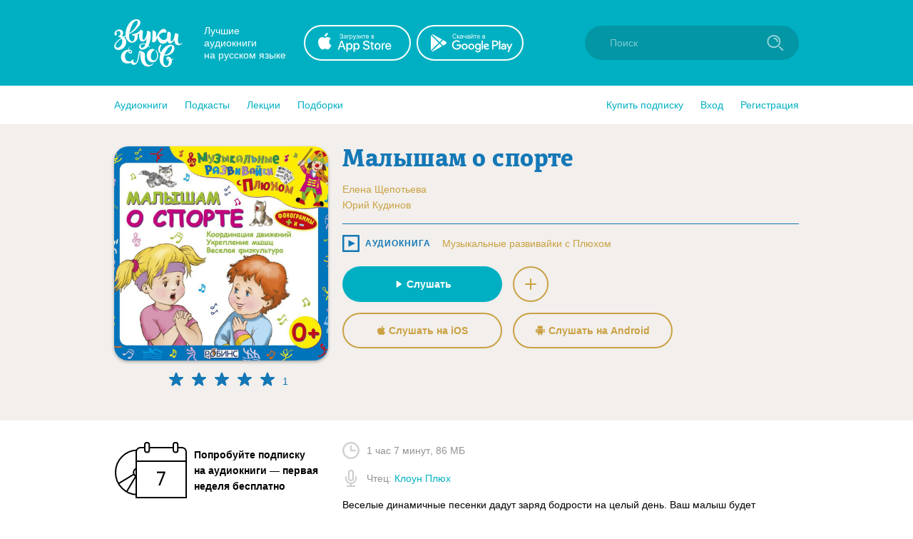

--- FILE ---
content_type: text/html; charset=utf-8
request_url: https://zvukislov.ru/books/171129-malysham-o-sporte/
body_size: 37140
content:

  <!DOCTYPE html>
  <html lang="en">
  <head>
      <!-- Yandex.Metrika counter -->
   <script type="text/javascript" >
       (function(m,e,t,r,i,k,a){m[i]=m[i]||function(){(m[i].a=m[i].a||[]).push(arguments)};
       m[i].l=1*new Date();k=e.createElement(t),a=e.getElementsByTagName(t)[0],k.async=1,k.src=r,a.parentNode.insertBefore(k,a)})
       (window, document, "script", "https://cdn.jsdelivr.net/npm/yandex-metrica-watch/tag.js", "ym");
    
       ym(51696149, "init", {
            clickmap:true,
            trackLinks:true,
            accurateTrackBounce:true,
            webvisor:true,
            trackHash:true
       });
    </script>
    <noscript><div><img src="https://mc.yandex.ru/watch/51696149" style="position:absolute; left:-9999px;" alt="" /></div></noscript>
    <!-- /Yandex.Metrika counter -->

    <title data-react-helmet="true">Аудиокнига «Малышам о спорте», Елены Щепотьевой в исполнении Клоуна Плюх - слушать онлайн на Звуки Слов</title>
    <meta data-react-helmet="true" name="description" content="Малышам о спорте, Елена Щепотьева. Слушать аудиокнигу, читает Клоун Плюх – Веселые динамичные песенки дадут заряд бодрости на целый день. Ваш малыш будет выполнять различные движения..."/>
    
    <meta charset="utf-8">
    <meta name="viewport" content="width=device-width, maximum-scale=1.0, minimum-scale=1.0">
    
    <link rel="shortcut icon" href="/static/web/images/favicon.ico" type="image/x-icon" class="favicon">
    <link rel="apple-touch-icon" sizes="180x180" href="/static/web/images/apple-touch-icon.png">
    <link rel="icon" type="image/png" sizes="32x32" href="/static/web/images/favicon-32x32.png">
    <link rel="icon" type="image/png" sizes="16x16" href="/static/web/images/favicon-16x16.png">
    <link rel="mask-icon" href="/static/web/images/safari-pinned-tab.svg">
    
    <meta property="og:image" content="/static/web/images/og.png" />
    <link rel="preload" as="font" crossorigin="anonymous" href="/static/web/fonts/Diaria.woff2">
    <link data-chunk="client" rel="preload" as="script" href="/static/public/vendor.32a0e71abb4808a2e027.js">
<link data-chunk="client" rel="preload" as="style" href="/static/public/client_5bd11a8e4510fc614726.css">
<link data-chunk="client" rel="preload" as="script" href="/static/public/client.b75cc4788657329d7f03.js">
<link data-chunk="Book" rel="preload" as="script" href="/static/public/Book.2cfaca93fe1f842836e0.js">
<link data-chunk="AudiobookIcon" rel="preload" as="script" href="/static/public/AudiobookIcon.5851dc62ad948ccaabd7.js">
<link data-chunk="SliderWithItems" rel="preload" as="script" href="/static/public/SliderWithItems.801b5fb2d03bf410c2a5.js">
<link data-chunk="Slider" rel="preload" as="script" href="/static/public/vendors~Slider.a6cd2901278ca09d8604.js">
<link data-chunk="Slider" rel="preload" as="script" href="/static/public/Slider.3a36f08dc689e1149772.js">
<link data-chunk="styled-SliderWrapper" rel="preload" as="script" href="/static/public/styled-SliderWrapper.8ce1526fd26345590004.js">
<link data-chunk="styled-HeaderWrapper" rel="preload" as="script" href="/static/public/styled-HeaderWrapper.7a18f8c71bf85d9ca474.js">
<link data-chunk="CatalogHeaderLink" rel="preload" as="script" href="/static/public/CatalogHeaderLink.a03be8e63e5bddd80ffb.js">
<link data-chunk="CatalogLinkWrapper" rel="preload" as="script" href="/static/public/CatalogLinkWrapper.275294bceaa0eace5acc.js">
<link data-chunk="CatalogHeaderLinkStyled" rel="preload" as="script" href="/static/public/CatalogHeaderLinkStyled.96474ba78f8a01957b95.js">
<link data-chunk="styled-Buttons" rel="preload" as="script" href="/static/public/styled-Buttons.ec138dc41447e36380e3.js">
<link data-chunk="styled-ButtonLeft" rel="preload" as="script" href="/static/public/styled-ButtonLeft.ea121bfcaf133d902696.js">
<link data-chunk="styled-ButtonRight" rel="preload" as="script" href="/static/public/styled-ButtonRight.bcf9345e28d868e47ff1.js">
<link data-chunk="BookComponent" rel="preload" as="script" href="/static/public/BookComponent.c97a6e275dc523492f84.js">
<link data-chunk="LazyImageBundle" rel="preload" as="script" href="/static/public/LazyImageBundle.34af52b7a14491586a10.js">
<link data-chunk="CatalogHeaderStyled" rel="preload" as="script" href="/static/public/CatalogHeaderStyled.b2065e64fc94b7a2bf7e.js">
<link data-chunk="Notification" rel="preload" as="script" href="/static/public/Notification.0338301e404b0e6cb969.js">
    <link data-chunk="client" rel="stylesheet" href="/static/public/client_5bd11a8e4510fc614726.css">
    <style data-styled="ctgMXK dIqIFk dqCXNr fFleeA hxTGqX dYbHPY jnjIjt cNcFtb bTAqLv bHZzgd gAIVRW yWZOX gOkpks KzmkZ cjwjgb cibCGo fPhSPy cPQYHi imgWrU huonYg etjusn gjUIXM dkVjwo cJULPu iVPgPl cBpafh ccbsEr ciNFPK cqYAFs cGacaY elleRc kSYTHo sxLCX girjUm kqbBGP enkXzT eUYirs cuIVlR cInbuc iXJxcS irhOzl daIiuM jwLqGr ejHvcz hgwOFS eQwgoa cwvBjO gzqWCf fchSjB jzPGuw cVEUWn jeFXMv cmueDT bjAvYi pyYWU bRqNlc iITgfm keHHRJ qMJil tAeZL dDbRlp kfmymT bTpHay gneGGu XPwJw jvYDcY hPItkt gZDZPn dOSIui kbfPck leyrAS lbZHuw gWxINK dMEugp DpUxm cdroJF dbvtSl frulET inNZle ctvhhj hOUWOt fZEQxc dWuRtz hbTlBa IuBTV iLwvon hIORlK fwswMH jvudKn cRYzuV ivIHnC eWVtru cXRLra dZnXuV cizabx gduWJf kMWDSA hXhYML bMPTTp blPpxw" data-styled-version="4.3.1">
/* sc-component-id: sc-bxivhb */
.gOkpks{width:960px;margin:0 auto;display:block;} @media (max-width:960px){.gOkpks{width:100%;}}
/* sc-component-id: sc-jTzLTM */
.sxLCX{-webkit-align-items:center;-webkit-box-align:center;-ms-flex-align:center;align-items:center;-webkit-box-pack:center;-webkit-justify-content:center;-ms-flex-pack:center;justify-content:center;border:none;border-radius:51px;outline:none;box-sizing:border-box;-webkit-text-decoration:none;text-decoration:none;-webkit-transition:0.2s;transition:0.2s;cursor:pointer;line-height:14px;font-size:14px;text-transform:none;font-weight:700;padding:15px;display:-webkit-box;display:-webkit-flex;display:-ms-flexbox;display:flex;width:100%;height:50px;background:transparent;color:#00B0C2;border:2px solid #00B0C2;box-shadow:none;} .sxLCX:hover{background:#00B0C2;color:white;box-shadow:0 10px 20px 0 rgba(3,150,165,0.2);} .sxLCX:active{background:#0396A5;color:white;border-color:#0396A5;} .sxLCX:focus{box-shadow:0 5px 20px 0 rgba(3,150,165,0.8);}.girjUm{-webkit-align-items:center;-webkit-box-align:center;-ms-flex-align:center;align-items:center;-webkit-box-pack:center;-webkit-justify-content:center;-ms-flex-pack:center;justify-content:center;border:none;border-radius:51px;outline:none;box-sizing:border-box;-webkit-text-decoration:none;text-decoration:none;-webkit-transition:0.2s;transition:0.2s;cursor:pointer;line-height:14px;font-size:14px;text-transform:none;font-weight:700;padding:15px;display:-webkit-box;display:-webkit-flex;display:-ms-flexbox;display:flex;width:100%;height:50px;background:#00B0C2;color:#ffffff;border:2px solid transparent;box-shadow:0 0px 0px 0 rgba(0,0,0,0.0);} .girjUm:hover{background:transparent;color:#00B0C2;box-shadow:0 10px 20px 0 rgba(3,150,165,0.2);border:2px solid #00B0C2;} .girjUm:active{background:transparent;color:#0396A5;border-color:#0396A5;} .girjUm:focus{box-shadow:0 5px 20px 0 rgba(3,150,165,0.8);}
/* sc-component-id: sc-kGXeez */
.gjUIXM{color:#000;-webkit-transition:border 0.2s,color 0.2s;transition:border 0.2s,color 0.2s;display:inline;cursor:pointer;font-size:inherit;text-align:left;-webkit-text-decoration:none;text-decoration:none;border-bottom:1px solid #545454;} .gjUIXM:hover{color:#00B0C2;border-bottom:1px solid #00B0C2;} .gjUIXM:active{color:#545454;border-bottom:1px solid #545454;}.dkVjwo{color:#00B0C2;-webkit-transition:border 0.2s,color 0.2s;transition:border 0.2s,color 0.2s;display:inline;cursor:pointer;font-size:inherit;text-align:left;-webkit-text-decoration:none;text-decoration:none;border-bottom:1px solid transparent;} .dkVjwo:hover{border-bottom:1px solid #00B0C2;} .dkVjwo:active{color:#545454;border-bottom:1px solid #545454;}.cJULPu{color:#00B0C2;-webkit-transition:border 0.2s,color 0.2s;transition:border 0.2s,color 0.2s;display:inline;cursor:pointer;font-size:inherit;text-align:left;-webkit-text-decoration:none;text-decoration:none;border-bottom:1px dashed #00B0C2;} .cJULPu:hover{color:#00B0C2;border-bottom:1px dashed transparent;} .cJULPu:active{color:#545454;border-bottom:1px dashed #545454;}.iVPgPl{color:#000;-webkit-transition:border 0.2s,color 0.2s;transition:border 0.2s,color 0.2s;display:inline;cursor:pointer;font-size:inherit;text-align:left;-webkit-text-decoration:none;text-decoration:none;border-bottom:1px solid #00B0C2;} .iVPgPl:hover{color:#00B0C2;border-bottom:1px solid transparent;} .iVPgPl:active{color:#545454;border-bottom:1px solid #545454;}.cBpafh{color:#fff;-webkit-transition:border 0.2s,color 0.2s;transition:border 0.2s,color 0.2s;display:inline;cursor:pointer;font-size:inherit;text-align:left;-webkit-text-decoration:none;text-decoration:none;} .cBpafh:hover{border-bottom:none;} .cBpafh:active{color:#545454;border-bottom:none;}
/* sc-component-id: sc-iAyFgw */
.dIqIFk{background:#00B0C2;padding:24px;position:relative;} @media (max-width:940px){.dIqIFk{padding:14px 10px;height:100px;}}
/* sc-component-id: sc-hSdWYo */
.dqCXNr{width:960px;margin:0 auto;display:block;display:-webkit-box;display:-webkit-flex;display:-ms-flexbox;display:flex;-webkit-align-items:center;-webkit-box-align:center;-ms-flex-align:center;align-items:center;position:relative;} @media (max-width:960px){.dqCXNr{width:100%;}} @media (max-width:940px){.dqCXNr{-webkit-box-pack:center;-webkit-justify-content:center;-ms-flex-pack:center;justify-content:center;}}
/* sc-component-id: sc-eHgmQL */
.hxTGqX{color:#fff;font-size:14px;line-height:17px;width:120px;margin-left:30px;margin-right:20px;} @media (max-width:940px){.hxTGqX{display:none;}}
/* sc-component-id: sc-cvbbAY */
.dYbHPY{display:-webkit-box;display:-webkit-flex;display:-ms-flexbox;display:flex;} @media (max-width:940px){.dYbHPY{display:none;}}
/* sc-component-id: sc-brqgnP */
.jnjIjt{display:block;width:150px;height:50px;-webkit-transition:0.2s;transition:0.2s;} .jnjIjt:first-child{margin-right:8px;} .jnjIjt:hover{opacity:0.8;} .jnjIjt:active{opacity:0.6;} .jnjIjt img{display:block;}
/* sc-component-id: sc-cMljjf */
.fFleeA{display:block;-webkit-transition:0.2s;transition:0.2s;width:96px;height:72px;} .fFleeA:hover{opacity:0.8;} .fFleeA:active{opacity:0.6;} @media (max-width:940px){.fFleeA{left:0;right:0;margin:0 auto;width:80px;height:60px;top:4px;position:absolute;}.fFleeA:active,.fFleeA:hover{opacity:1;}}
/* sc-component-id: sc-jAaTju */
.cNcFtb{margin-left:auto;position:relative;z-index:2;} @media (max-width:940px){.cNcFtb{width:100%;position:absolute;top:11px;z-index:2;padding:0 10px;width:54px;right:0;}}
/* sc-component-id: sc-csuQGl */
.gAIVRW{width:24px;height:24px;background:url(/static/public/icon-search_67056329.svg) no-repeat center;background-size:contain;position:absolute;right:21px;top:12px;-webkit-transition:opacity 0.2s;transition:opacity 0.2s;z-index:1;opacity:0.6;} @media (max-width:940px){.gAIVRW{opacity:1;}}
/* sc-component-id: sc-Rmtcm */
.bHZzgd{width:300px;border:none;background:#0396A5;font-size:14px;color:white;padding:16px 16px 16px 35px;border-radius:50px;outline:none;position:relative;z-index:1;opacity:1;-webkit-transition:width 0.2s,opacity 0.2s;transition:width 0.2s,opacity 0.2s;} @media (max-width:940px){.bHZzgd{width:100%;right:0;position:absolute;font-size:0;width:54px;opacity:0;padding:0;}} .bHZzgd::-webkit-input-placeholder{color:#81CAD2;} .bHZzgd::-moz-placeholder{color:#81CAD2;} .bHZzgd:-moz-placeholder{color:#81CAD2;} .bHZzgd:-ms-input-placeholder{color:#81CAD2;}
/* sc-component-id: sc-bRBYWo */
.bTAqLv{width:100%;height:100px;position:absolute;background:#00B0C2;top:-25px;-webkit-transition:0.2s;transition:0.2s;left:0;display:none;} @media (max-width:940px){.bTAqLv{display:block;}}
/* sc-component-id: sc-gisBJw */
.hIORlK{background:#00B0C2;} .hIORlK a{border:none;}
/* sc-component-id: sc-kjoXOD */
.fwswMH{width:960px;margin:0 auto;display:block;display:-webkit-box;display:-webkit-flex;display:-ms-flexbox;display:flex;-webkit-align-items:center;-webkit-box-align:center;-ms-flex-align:center;align-items:center;} @media (max-width:960px){.fwswMH{width:100%;}} @media (max-width:940px){.fwswMH{-webkit-flex-direction:column;-ms-flex-direction:column;flex-direction:column;text-align:center;}}
/* sc-component-id: sc-cHGsZl */
.dZnXuV{width:960px;margin:0 auto;display:block;text-align:center;color:white;padding:15px 0;font-size:12px;} @media (max-width:960px){.dZnXuV{width:100%;}}
/* sc-component-id: sc-TOsTZ */
.jvudKn{display:block;-webkit-transition:0.2s;transition:0.2s;width:96px;height:72px;position:static !important;} .jvudKn:hover{opacity:0.8;} .jvudKn:active{opacity:0.6;} @media (max-width:940px){.jvudKn{left:0;right:0;margin:0 auto;width:80px;height:60px;top:4px;position:absolute;}.jvudKn:active,.jvudKn:hover{opacity:1;}}
/* sc-component-id: sc-kgAjT */
.cRYzuV{color:#fff;font-size:14px;line-height:17px;width:120px;margin-left:30px;margin-right:20px;} @media (max-width:940px){.cRYzuV{display:none;}} @media (max-width:940px){.cRYzuV{display:block;margin:0;margin-top:20px;}}
/* sc-component-id: sc-cJSrbW */
.eWVtru{display:block;width:150px;height:50px;-webkit-transition:0.2s;transition:0.2s;} .eWVtru:first-child{margin-right:8px;} .eWVtru:hover{opacity:0.8;} .eWVtru:active{opacity:0.6;} .eWVtru img{display:block;} @media (max-width:940px){.eWVtru{display:block;width:auto;}.eWVtru img{width:130px;}}
/* sc-component-id: sc-ksYbfQ */
.ivIHnC{display:-webkit-box;display:-webkit-flex;display:-ms-flexbox;display:flex;} @media (max-width:940px){.ivIHnC{display:none;}} @media (max-width:940px){.ivIHnC{display:-webkit-box;display:-webkit-flex;display:-ms-flexbox;display:flex;margin-top:20px;}}
/* sc-component-id: sc-hmzhuo */
.cXRLra{margin-left:40px;} .cXRLra a{display:block;color:white;-webkit-transition:0.2s;transition:0.2s;} .cXRLra a:hover{opacity:0.8;} .cXRLra a:active{opacity:0.6;} .cXRLra a{display:block;-webkit-flex-shrink:0;-ms-flex-negative:0;flex-shrink:0;} @media (max-width:940px){.cXRLra{margin:0;margin-top:20px;}.cXRLra a{text-align:center;}}
/* sc-component-id: sc-frDJqD */
.ctgMXK{height:auto;min-height:100%;position:relative;background:#fff;color:#000;} .ctgMXK:after{content:"";display:block;height:145px;}
/* sc-component-id: sc-kvZOFW */
.iLwvon{position:relative;padding-top:24px;margin-top:-145px;min-height:145px;}
/* sc-component-id: sc-jbKcbu */
.yWZOX{display:-webkit-box;display:-webkit-flex;display:-ms-flexbox;display:flex;-webkit-align-items:center;-webkit-box-align:center;-ms-flex-align:center;align-items:center;background:#fff;height:54px;} @media (max-width:940px){.yWZOX{position:absolute;top:22px;left:27px;background:transparent;}}
/* sc-component-id: sc-jqCOkK */
.huonYg{margin-right:24px;font-size:14px;-webkit-transition:0.2s;transition:0.2s;cursor:pointer;position:relative;color:#00B0C2;} .huonYg a{display:block;color:inherit;-webkit-text-decoration:none;text-decoration:none;width:100%;border:none !important;} .huonYg:hover,.huonYg a:hover{color:#545454;} .huonYg:active{opacity:0.7;} .huonYg:last-child{margin:0;}.etjusn{margin-right:24px;font-size:14px;-webkit-transition:0.2s;transition:0.2s;cursor:pointer;position:relative;color:#00B0C2;border-top:1px solid #d2d2d2;padding-top:20px;} .etjusn a{display:block;color:inherit;-webkit-text-decoration:none;text-decoration:none;width:100%;border:none !important;} .etjusn:hover,.etjusn a:hover{color:#545454;} .etjusn:active{opacity:0.7;} .etjusn:last-child{margin:0;}
/* sc-component-id: sc-fYxtnH */
.ccbsEr{display:none;} @media (max-width:940px){.ccbsEr{display:block;}}
/* sc-component-id: sc-tilXH */
.fPhSPy{display:block;} @media (max-width:940px){.fPhSPy{display:none;}}
/* sc-component-id: sc-hEsumM */
.imgWrU{display:-webkit-box;display:-webkit-flex;display:-ms-flexbox;display:flex;}
/* sc-component-id: sc-ktHwxA */
.cPQYHi{display:-webkit-box;display:-webkit-flex;display:-ms-flexbox;display:flex;-webkit-align-items:center;-webkit-box-align:center;-ms-flex-align:center;align-items:center;-webkit-box-pack:justify;-webkit-justify-content:space-between;-ms-flex-pack:justify;justify-content:space-between;} @media (max-width:940px){.cPQYHi{display:none;-webkit-user-select:none;-moz-user-select:none;-ms-user-select:none;user-select:none;}}
/* sc-component-id: sc-cIShpX */
.cjwjgb{position:relative;}
/* sc-component-id: sc-kafWEX */
.cibCGo{width:24px;height:24px;display:none;cursor:pointer;-webkit-transition:0.2s;transition:0.2s;} @media (max-width:940px){.cibCGo{display:block;}}
/* sc-component-id: sc-jwKygS */
.kMWDSA{margin-left:10px;margin-right:10px;}
/* sc-component-id: sc-btzYZH */
.hXhYML{margin-right:10px;height:35px;}
/* sc-component-id: sc-lhVmIH */
.bMPTTp{margin-right:10px;}
/* sc-component-id: sc-bYSBpT */
.blPpxw{display:inline-block;margin-left:5px;font-weight:700;color:#3a3a3a;} .blPpxw span{color:#a0cc4e;}
/* sc-component-id: sc-elJkPf */
.cizabx{text-align:center;background:#F4F4F4;display:-webkit-box;display:-webkit-flex;display:-ms-flexbox;display:flex;-webkit-align-items:center;-webkit-box-align:center;-ms-flex-align:center;align-items:center;-webkit-box-pack:center;-webkit-justify-content:center;-ms-flex-pack:center;justify-content:center;padding:10px;} @media (max-width:940px){.cizabx{display:block;}}
/* sc-component-id: sc-jtRfpW */
.gduWJf{display:-webkit-box;display:-webkit-flex;display:-ms-flexbox;display:flex;-webkit-align-items:center;-webkit-box-align:center;-ms-flex-align:center;align-items:center;-webkit-box-pack:center;-webkit-justify-content:center;-ms-flex-pack:center;justify-content:center;}
/* sc-component-id: sc-eXEjpC */
.iITgfm{width:300px;min-width:300px;margin-right:20px;} @media (max-width:940px){.iITgfm{width:100%;}}
/* sc-component-id: sc-ibxdXY */
.ejHvcz{width:640px;} @media (max-width:940px){.ejHvcz{width:100%;}}
/* sc-component-id: sc-hZSUBg */
.bTpHay{overflow:hidden;}
/* sc-component-id: sc-cmthru */
.cdroJF{display:block;width:130px;}
/* sc-component-id: sc-hMFtBS */
.hOUWOt{display:block;font-size:14px;line-height:19px;font-weight:700;-webkit-text-decoration:none;text-decoration:none;-webkit-hyphens:auto;-moz-hyphens:auto;-ms-hyphens:auto;hyphens:auto;color:#000;-webkit-transition:0.2s;transition:0.2s;margin-bottom:2px;overflow:hidden;display:-webkit-box;-webkit-line-clamp:3;-webkit-box-orient:vertical;} @media (max-width:940px){.hOUWOt{-webkit-line-clamp:2;}} .hOUWOt:hover{color:#545454;}
/* sc-component-id: sc-cLQEGU */
.dWuRtz{font-size:11px;opacity:0.7;color:#929292;display:-webkit-box;display:-webkit-flex;display:-ms-flexbox;display:flex;-webkit-align-items:center;-webkit-box-align:center;-ms-flex-align:center;align-items:center;margin-top:5px;white-space:nowrap;} .dWuRtz img{display:block;width:18px;min-width:18px;margin-right:5px;}
/* sc-component-id: sc-gqPbQI */
.fZEQxc{display:block;font-size:14px;line-height:19px;font-weight:500;-webkit-text-decoration:none;text-decoration:none;color:#4a4a4a;-webkit-transition:0.2s;transition:0.2s;margin-bottom:6px;} .fZEQxc:hover{color:black;}
/* sc-component-id: sc-hORach */
.ctvhhj{display:-webkit-box;display:-webkit-flex;display:-ms-flexbox;display:flex;}
/* sc-component-id: sc-bMVAic */
@media (max-width:940px){.inNZle{display:-webkit-box;display:-webkit-flex;display:-ms-flexbox;display:flex;-webkit-flex-direction:column;-ms-flex-direction:column;flex-direction:column;}.inNZle .sc-hMFtBS{-webkit-order:1;-ms-flex-order:1;order:1;margin-bottom:0px;}.inNZle .sc-gqPbQI{-webkit-order:2;-ms-flex-order:2;order:2;margin-bottom:4px;}.inNZle .sc-hORach{margin-top:0;-webkit-order:3;-ms-flex-order:3;order:3;}.inNZle .sc-cLQEGU{margin-top:5px;-webkit-order:4;-ms-flex-order:4;order:4;}}
/* sc-component-id: sc-bAeIUo */
.frulET{display:inline-block;-webkit-transition:0.2s;transition:0.2s;border-radius:6px;} .frulET:hover{opacity:0.8;}
/* sc-component-id: sc-GMQeP */
.dbvtSl{display:block;margin-bottom:9px;width:100px;height:100px;border-radius:6px;box-shadow:0 2px 4px 0 rgba(0,0,0,0.3);} .dbvtSl.current{position:relative;display:block;} .dbvtSl.current:after{border-radius:6px;content:"";display:block;width:100px;height:100px;position:absolute;left:0;top:0;background:rgba(3,150,165,0.6);}
/* sc-component-id: sc-exAgwC */
.hbTlBa{position:relative;top:-1px;}
/* sc-component-id: sc-eilVRo */
.iXJxcS{display:-webkit-box;display:-webkit-flex;display:-ms-flexbox;display:flex;margin-right:10px;}.irhOzl{display:-webkit-box;display:-webkit-flex;display:-ms-flexbox;display:flex;margin-right:0;}
/* sc-component-id: sc-eerKOB */
.daIiuM{display:-webkit-box;display:-webkit-flex;display:-ms-flexbox;display:flex;position:absolute;top:0;pointer-events:none;}
/* sc-component-id: sc-emmjRN */
.jwLqGr{position:relative;font-size:14px;top:3px;color:#1478b6;}
/* sc-component-id: sc-cpmLhU */
.cuIVlR{display:-webkit-inline-box;display:-webkit-inline-flex;display:-ms-inline-flexbox;display:inline-flex;position:relative;-webkit-align-items:center;-webkit-box-align:center;-ms-flex-align:center;align-items:center;margin-bottom:5px;-webkit-transition:0.2s;transition:0.2s;opacity:1;cursor:default;} .cuIVlR svg{display:block;-webkit-flex-shrink:0;-ms-flex-negative:0;flex-shrink:0;width:22px;height:22px;} .cuIVlR .star-wrapper:not(:last-child){margin-right:10px;} @media (max-width:940px){.cuIVlR{margin-bottom:0;}}.cInbuc{display:-webkit-inline-box;display:-webkit-inline-flex;display:-ms-inline-flexbox;display:inline-flex;position:relative;-webkit-align-items:center;-webkit-box-align:center;-ms-flex-align:center;align-items:center;margin-bottom:5px;-webkit-transition:0.2s;transition:0.2s;opacity:1;cursor:default;} .cInbuc svg{display:block;-webkit-flex-shrink:0;-ms-flex-negative:0;flex-shrink:0;width:15px;height:15px;} .cInbuc .star-wrapper:not(:last-child){margin-right:2px;} @media (max-width:940px){.cInbuc{margin-bottom:0;}}
/* sc-component-id: sc-rBLzX */
.cqYAFs{width:960px;margin:0 auto;display:block;position:relative;padding-top:30px;padding-bottom:50px;display:-webkit-box;display:-webkit-flex;display:-ms-flexbox;display:flex;padding-bottom:40px;} @media (max-width:960px){.cqYAFs{width:100%;}} @media (max-width:940px){.cqYAFs{display:block;padding:16px;}}
/* sc-component-id: sc-bMvGRv */
.ciNFPK{padding:1px;}
/* sc-component-id: sc-CtfFt */
.XPwJw{width:960px;margin:0 auto;display:block;} @media (max-width:960px){.XPwJw{width:100%;}} .XPwJw:not(:empty){border-top:1px solid transparent;padding:0 0;}.jvYDcY{width:960px;margin:0 auto;display:block;} @media (max-width:960px){.jvYDcY{width:100%;}} .jvYDcY:not(:empty){border-top:1px solid #F4F4F4;padding:32px 0;}
/* sc-component-id: sc-laTMn */
.enkXzT{display:block;width:100%;height:300px;border-radius:20px;box-shadow:0 2px 4px 0 rgba(0,0,0,0.3);cursor:pointer;-webkit-transition:0.2s;transition:0.2s;margin-bottom:15px;} .enkXzT:hover{opacity:0.8;} .enkXzT:active{opacity:0.9;} @media (max-width:940px){.enkXzT{width:auto;height:150px;border-radius:8px;}}
/* sc-component-id: sc-hGoxap */
.kqbBGP{width:300px;min-width:300px;margin-right:20px;text-align:center;} @media (max-width:940px){.kqbBGP{width:100%;}} @media (max-width:940px){.kqbBGP{text-align:left;}}
/* sc-component-id: sc-fjmCvl */
.hgwOFS{font-size:34px;line-height:39px;font-weight:400;font-family:Diaria,serif;-webkit-letter-spacing:0.6px;-moz-letter-spacing:0.6px;-ms-letter-spacing:0.6px;letter-spacing:0.6px;color:#000;margin-bottom:10px;} @media (max-width:910px){.hgwOFS{font-size:20px;line-height:25px;}}
/* sc-component-id: sc-TFwJa */
.fchSjB{display:-webkit-box;display:-webkit-flex;display:-ms-flexbox;display:flex;-webkit-align-items:center;-webkit-box-align:center;-ms-flex-align:center;align-items:center;text-transform:uppercase;font-size:12px;font-weight:700;-webkit-letter-spacing:1px;-moz-letter-spacing:1px;-ms-letter-spacing:1px;letter-spacing:1px;color:#1478b6;}
/* sc-component-id: sc-bHwgHz */
.gzqWCf{display:-webkit-box;display:-webkit-flex;display:-ms-flexbox;display:flex;-webkit-align-items:center;-webkit-box-align:center;-ms-flex-align:center;align-items:center;} .gzqWCf .sc-TFwJa{margin-right:16px;} @media (max-width:940px){.gzqWCf{display:block;}.gzqWCf .sc-TFwJa{margin-bottom:5px;}}
/* sc-component-id: sc-krDsej */
.eQwgoa{display:inline;-webkit-transition:0.2s;transition:0.2s;border-bottom:1px solid transparent;line-height:16px;} .eQwgoa:hover{border-bottom-color:inherit;}
/* sc-component-id: sc-dTdPqK */
.cwvBjO{width:100%;height:1px;margin-top:15px;margin-bottom:15px;}
/* sc-component-id: sc-itybZL */
.qMJil{color:#929292;margin-bottom:20px;} @media (max-width:940px){.qMJil{margin-top:20px;}}
/* sc-component-id: sc-eMigcr */
.tAeZL{display:-webkit-box;display:-webkit-flex;display:-ms-flexbox;display:flex;-webkit-align-items:center;-webkit-box-align:center;-ms-flex-align:center;align-items:center;margin-bottom:15px;} .tAeZL img{margin-right:10px;}
/* sc-component-id: sc-fzsDOv */
.dDbRlp{margin-bottom:15px;color:#000;font-size:14px;line-height:1.5;overflow:hidden;margin-top:5px;}
/* sc-component-id: sc-gPWkxV */
.bRqNlc{border-radius:100%;display:-webkit-box;display:-webkit-flex;display:-ms-flexbox;display:flex;-webkit-align-items:center;-webkit-box-align:center;-ms-flex-align:center;align-items:center;-webkit-box-pack:center;-webkit-justify-content:center;-ms-flex-pack:center;justify-content:center;width:50px;height:50px;border:2px solid #caa143;-webkit-transition:0.2s;transition:0.2s;cursor:pointer;background:transparent;outline:none;} .bRqNlc .colored-path{fill:#caa143;-webkit-transition:0.2s;transition:0.2s;} .bRqNlc:hover{background:#caa143;box-shadow:0 10px 20px 0 rgba(202,161,67,0.2);} .bRqNlc:hover .colored-path{fill:#f2efec;} .bRqNlc:active{opacity:0.8;} .bRqNlc:focus{box-shadow:0 5px 20px 0 rgba(202,161,67,0.8);}
/* sc-component-id: sc-jVODtj */
.cVEUWn{margin-top:20px;}
/* sc-component-id: sc-kUaPvJ */
.jeFXMv{display:-webkit-box;display:-webkit-flex;display:-ms-flexbox;display:flex;margin-top:15px;}.cmueDT{display:-webkit-box;display:-webkit-flex;display:-ms-flexbox;display:flex;margin-top:15px;} @media (max-width:940px){.cmueDT{display:none;}}
/* sc-component-id: sc-giadOv */
.bjAvYi{width:224px;margin-right:15px;} .bjAvYi path{-webkit-transition:0.2s;transition:0.2s;} .bjAvYi:hover path{fill:#00B0C2;}
/* sc-component-id: sc-fONwsr */
.kSYTHo{width:224px;margin-right:15px;text-transform:none;color:#caa143;border-color:#caa143;} .kSYTHo svg{margin-right:5px;} .kSYTHo .colored-path{-webkit-transition:0.2s;transition:0.2s;fill:#caa143;} .kSYTHo:hover{color:#f2efec;background:#caa143;box-shadow:0 10px 20px 0 rgba(202,161,67,0.2);} .kSYTHo:hover .colored-path{fill:#f2efec;} .kSYTHo:active{opacity:0.8;border-color:#caa143;box-shadow:0 5px 20px 0 rgba(202,161,67,0.8);} .kSYTHo:focus{box-shadow:0 5px 20px 0 rgba(202,161,67,0.8);} @media (max-width:940px){.kSYTHo{width:100%;max-width:300px;margin-bottom:15px;}.kSYTHo:last-child{margin-bottom:0;}}
/* sc-component-id: sc-VJcYb */
.keHHRJ{display:-webkit-box;display:-webkit-flex;display:-ms-flexbox;display:flex;-webkit-align-items:center;-webkit-box-align:center;-ms-flex-align:center;align-items:center;font-weight:700;margin-bottom:25px;} .keHHRJ img{margin-right:10px;display:block;-webkit-flex-shrink:0;-ms-flex-negative:0;flex-shrink:0;}
/* sc-component-id: sc-hmXxxW */
.lbZHuw{display:-webkit-box;display:-webkit-flex;display:-ms-flexbox;display:flex;-webkit-align-items:center;-webkit-box-align:center;-ms-flex-align:center;align-items:center;text-transform:uppercase;font-size:12px;font-weight:700;-webkit-letter-spacing:1px;-moz-letter-spacing:1px;-ms-letter-spacing:1px;letter-spacing:1px;color:#929292;margin:10px 0;}
/* sc-component-id: sc-cqCuEk */
.eUYirs{text-align:left;padding-left:76px;} @media (max-width:940px){.eUYirs{padding-left:0;}.eUYirs svg{width:15px !important;}.eUYirs .star-wrapper:not(:last-child){margin-right:5px !important;}}
/* sc-component-id: sc-kLIISr */
.cGacaY{text-align:center;border-bottom:1px solid;margin-bottom:16px;color:#1478b6;} @media (min-width:941px){.cGacaY{display:none;}}
/* sc-component-id: sc-qrIAp */
.elleRc{display:-webkit-box;display:-webkit-flex;display:-ms-flexbox;display:flex;margin-top:15px;-webkit-box-pack:center;-webkit-justify-content:center;-ms-flex-pack:center;justify-content:center;} .elleRc .sc-fONwsr:last-child{margin-right:0;}
/* sc-component-id: sc-iqzUVk */
.pyYWU{margin-right:3px;}
/* sc-component-id: sc-ipZHIp */
.gneGGu{border:2px solid #00B0C2;font-size:14px;font-weight:700;color:#00B0C2;height:40px;padding:0 15px;display:-webkit-inline-box;display:-webkit-inline-flex;display:-ms-inline-flexbox;display:inline-flex;-webkit-align-items:center;-webkit-box-align:center;-ms-flex-align:center;align-items:center;-webkit-box-pack:center;-webkit-justify-content:center;-ms-flex-pack:center;justify-content:center;border-radius:40px;margin-right:15px;-webkit-transition:0.2s;transition:0.2s;margin-bottom:10px;white-space:nowrap;} .gneGGu:hover{color:#fff;background:#00B0C2;}
/* sc-component-id: sc-hzNEM */
.jzPGuw{display:block;margin-right:8px;width:24px;height:24px;}
/* sc-component-id: sc-chbbiW */
.hPItkt{position:relative;margin-bottom:32px;margin-top:32px;padding:32px 0;} .hPItkt:last-child{margin-bottom:0;} .hPItkt:first-child{margin-top:0;} @media (max-width:940px){.hPItkt{padding:0 16px;}} @media (max-width:940px){.hPItkt{padding:16px;}} .hPItkt:after{content:"";background:#F4F4F4;width:calc(100% + 64px);height:calc(100%);left:-32px;top:0;position:absolute;z-index:0;} @media (max-width:940px){.hPItkt:after{width:calc(100%);left:0;top:0;height:100%;}}.gZDZPn{position:relative;margin-bottom:32px;margin-top:32px;} .gZDZPn:last-child{margin-bottom:0;} .gZDZPn:first-child{margin-top:0;} @media (max-width:940px){.gZDZPn{padding:0 16px;}}
/* sc-component-id: sc-kxynE */
.dOSIui{display:-webkit-box;display:-webkit-flex;display:-ms-flexbox;display:flex;position:relative;z-index:1;}
/* sc-component-id: sc-cooIXK */
.IuBTV{display:inline;font-size:24px;line-height:24px;font-family:Diaria,serif;} @media (max-width:940px){.IuBTV{font-size:20px;}}
/* sc-component-id: sc-fcdeBU */
.gWxINK{margin-left:auto;position:relative;left:10px;} @media (max-width:940px){.gWxINK{display:none;}}
/* sc-component-id: sc-gmeYpB */
.DpUxm{background-image:url(/static/public/icon-arrow-right-iris_76022b50.svg);background-position:center;background-repeat:no-repeat;background-size:10px;background-color:transparent;padding:16px;width:15px;height:15px;-webkit-transition:0.2s;transition:0.2s;cursor:pointer;outline:none;border:none;} .DpUxm:hover{opacity:0.8;} .DpUxm:active{opacity:0.6;}
/* sc-component-id: sc-kZmsYB */
.dMEugp{background-image:url(/static/public/icon-arrow-right-iris_76022b50.svg);background-position:center;background-repeat:no-repeat;background-size:10px;background-color:transparent;padding:16px;width:15px;height:15px;-webkit-transition:0.2s;transition:0.2s;cursor:pointer;outline:none;border:none;opacity:0.2;cursor:default;-webkit-transform:rotate(180deg);-ms-transform:rotate(180deg);transform:rotate(180deg);margin-left:10px;} .dMEugp:hover{opacity:0.8;} .dMEugp:active{opacity:0.6;} .dMEugp:hover{opacity:0.2;}
/* sc-component-id: sc-RcBXQ */
.kbfPck{margin-bottom:5px;margin-right:15px;}
/* sc-component-id: sc-iSDuPN */
.leyrAS{display:inline;font-size:24px;line-height:30px;font-family:Diaria,serif;color:#000;} @media (max-width:940px){.leyrAS{font-size:20px;}}</style>
  </head>
  <body>
    <div id="app" class="root"><div id="content-base" class="sc-frDJqD ctgMXK"><div id="header" class="sc-iAyFgw dIqIFk"><div class="sc-bxivhb sc-hSdWYo dqCXNr"><a href="/"><img src="/static/public/logo-white_e11cc2df.svg" alt="" class="sc-cMljjf fFleeA"/></a><div class="sc-eHgmQL hxTGqX">Лучшие аудиокниги <br/>на русском языке</div><div class="sc-cvbbAY dYbHPY"><a href="https://redirect.appmetrica.yandex.com/serve/1178279501214330830?site_id=header" target="_blank" class="sc-brqgnP jnjIjt"><img src="/static/public/appstote-white_11c5875d.svg" alt=""/></a><a href="https://redirect.appmetrica.yandex.com/serve/457703511442876946?site_id=header" target="_blank" class="sc-brqgnP jnjIjt"><img src="/static/public/playmarket-white_6f983eba.svg" alt=""/></a></div><div class="sc-jAaTju cNcFtb"><div class="sc-bRBYWo bTAqLv"></div><input class="jest-input sc-Rmtcm bHZzgd" value="" placeholder="Поиск"/><div class="sc-csuQGl gAIVRW"></div></div></div></div><div id="menu" class="sc-jbKcbu yWZOX"><div class="sc-bxivhb gOkpks"><div class="sc-dNLxif KzmkZ"><div class="sc-cIShpX cjwjgb"><svg width="24" height="24" viewBox="0 0 24 24" class="sc-kafWEX cibCGo"><rect x="5" y="17" width="14" height="2" rx="1" fill="white"></rect><rect x="5" y="11" width="14" height="2" rx="1" fill="white"></rect><rect x="5" y="5" width="14" height="2" rx="1" fill="white"></rect></svg><div class="sc-tilXH fPhSPy"><div class="sc-ktHwxA cPQYHi"><div class="sc-hEsumM imgWrU"><div role="button" class="sc-jqCOkK huonYg"><a class="sc-kGXeez gjUIXM" href="/catalog/" variation="default">Аудиокниги</a></div><div role="button" class="sc-jqCOkK huonYg"><a class="sc-kGXeez gjUIXM" href="/series/?type=podcast" variation="default">Подкасты</a></div><div role="button" class="sc-jqCOkK huonYg"><a class="sc-kGXeez gjUIXM" href="/series/?type=lecture" variation="default">Лекции</a></div><div role="button" class="sc-jqCOkK huonYg"><a class="sc-kGXeez gjUIXM" href="/booksets/" variation="default">Подборки</a></div></div><div class="sc-hEsumM imgWrU"><div role="button" class="sc-jqCOkK huonYg"><a class="sc-kGXeez gjUIXM" href="/subscription/" variation="default">Купить подписку</a></div><div role="button" class="jest-menu-login sc-jqCOkK huonYg">Вход</div><div role="button" class="jest-menu-registration sc-jqCOkK huonYg">Регистрация</div></div></div></div><div class="sc-fYxtnH ccbsEr"><div class="sc-ktHwxA cPQYHi"><div role="button" class="sc-jqCOkK huonYg"><a class="sc-kGXeez gjUIXM" href="/subscription/" variation="default">Купить подписку</a></div><div role="button" class="sc-jqCOkK huonYg">Вход</div><div role="button" class="sc-jqCOkK huonYg">Регистрация</div><div role="button" class="sc-jqCOkK etjusn"><a class="sc-kGXeez gjUIXM" href="/catalog/" variation="default">Аудиокниги</a></div><div role="button" class="sc-jqCOkK huonYg"><a class="sc-kGXeez gjUIXM" href="/series/?type=podcast" variation="default">Подкасты</a></div><div role="button" class="sc-jqCOkK huonYg"><a class="sc-kGXeez gjUIXM" href="/series/?type=lecture" variation="default">Лекции</a></div><div role="button" class="sc-jqCOkK huonYg"><a class="sc-kGXeez gjUIXM" href="/booksets/" variation="default">Подборки</a></div></div></div></div></div></div></div><div itemscope="" itemType="http://schema.org/Audiobook"><div style="background:#f2efec" class="sc-bMvGRv ciNFPK"><div class="sc-bxivhb sc-ifAKCX sc-rBLzX cqYAFs"><div color="#1478b6" class="sc-kLIISr cGacaY">Слушайте в мобильном приложении<div class="sc-kUaPvJ sc-qrIAp elleRc"><a class="sc-fONwsr kSYTHo sc-jTzLTM sxLCX" href="https://redirect.appmetrica.yandex.com/serve/1178279501214330830?site_id=book_splash" to="https://redirect.appmetrica.yandex.com/serve/1178279501214330830?site_id=book_splash" target="_blank" color="#caa143"><svg width="11" height="14" viewBox="0 0 11 14" fill="none" xmlns="http://www.w3.org/2000/svg"><path fill-rule="evenodd" clip-rule="evenodd" d="M8.18354 0.136475C8.2713 0.905185 7.95427 1.66299 7.49155 2.22043C7.00793 2.76869 6.23474 3.18778 5.48186 3.13381C5.38334 2.39438 5.76486 1.6073 6.19176 1.12736C6.67418 0.581971 7.51304 0.164605 8.18354 0.136475ZM10.6494 4.57201C10.5683 4.61839 9.17191 5.41777 9.18734 7.0496C9.20525 9.01873 10.9785 9.66861 11 9.67607C10.9893 9.722 10.7224 10.6147 10.0572 11.5224C9.50199 12.3209 8.91986 13.1017 7.99561 13.1155C7.55604 13.1253 7.2594 13.0038 6.95028 12.8771C6.62791 12.745 6.29197 12.6074 5.7662 12.6074C5.20847 12.6074 4.85745 12.7495 4.51898 12.8866C4.22625 13.0051 3.94291 13.1198 3.54336 13.1356C2.6633 13.1671 1.99101 12.283 1.41545 11.4919C0.26552 9.87585 -0.630662 6.93822 0.570019 4.93923C1.15215 3.95868 2.21372 3.32776 3.34753 3.31053C3.84648 3.30078 4.3253 3.48562 4.74513 3.64769C5.06631 3.77167 5.35296 3.88233 5.58768 3.88233C5.79406 3.88233 6.07276 3.77599 6.39754 3.65207C6.909 3.45691 7.53475 3.21815 8.17234 3.2824C8.60879 3.29446 9.85007 3.44832 10.6507 4.57124L10.6494 4.57201Z" class="colored-path"></path></svg>iOS</a><a class="sc-fONwsr kSYTHo sc-jTzLTM sxLCX" href="https://redirect.appmetrica.yandex.com/serve/457703511442876946?site_id=book_splash" to="https://redirect.appmetrica.yandex.com/serve/457703511442876946?site_id=book_splash" target="_blank" color="#caa143"><svg width="13" height="14" viewBox="0 0 13 14" fill="none" xmlns="http://www.w3.org/2000/svg"><path fill-rule="evenodd" clip-rule="evenodd" d="M8.63097 0.480824C8.79534 0.196126 9.15938 0.0985809 9.44408 0.262952C9.72878 0.427324 9.82632 0.791367 9.66195 1.07607L9.28397 1.73075C9.80684 2.3905 10.1191 3.22478 10.1191 4.13199H2.38098C2.38098 3.27854 2.65731 2.48964 3.12537 1.84986L2.67862 1.07607C2.51425 0.791367 2.6118 0.427324 2.8965 0.262952C3.18119 0.0985809 3.54524 0.196126 3.7096 0.480824L4.00012 0.984013C4.63408 0.530102 5.41085 0.262939 6.25003 0.262939C7.03952 0.262939 7.77379 0.499405 8.38586 0.905375L8.63097 0.480824ZM0.75 4.72729C0.335786 4.72729 0 5.06308 0 5.47729V9.33444C0 9.74865 0.335787 10.0844 0.75 10.0844H1.03571C1.44993 10.0844 1.78571 9.74865 1.78571 9.33444V5.47729C1.78571 5.06308 1.44993 4.72729 1.03571 4.72729H0.75ZM11.4642 4.72729C11.05 4.72729 10.7142 5.06308 10.7142 5.47729V9.33444C10.7142 9.74865 11.05 10.0844 11.4642 10.0844H11.7499C12.1642 10.0844 12.4999 9.74865 12.4999 9.33444V5.47729C12.4999 5.06308 12.1642 4.72729 11.7499 4.72729H11.4642ZM5.35713 11.2749H7.14282V12.9058C7.14282 13.3201 7.47861 13.6558 7.89282 13.6558H8.17854C8.59275 13.6558 8.92854 13.3201 8.92854 12.9058V11.2749H9.11908C9.67136 11.2749 10.1191 10.8272 10.1191 10.2749V4.72729H2.38098V10.2749C2.38098 10.8272 2.8287 11.2749 3.38098 11.2749H3.57141V12.9058C3.57141 13.3201 3.9072 13.6558 4.32141 13.6558H4.60713C5.02134 13.6558 5.35713 13.3201 5.35713 12.9058V11.2749Z" class="colored-path"></path></svg>Android</a></div></div><div class="sc-eXEjpC sc-hGoxap kqbBGP"><div><img src="https://zvukislov.ru/storage/public/book_covers/7b/b4/7bb4990d-2955-3be1-b06f-04bfd8cb1d9b.jpg" itemProp="image" class="sc-laTMn enkXzT"/></div><span itemProp="aggregateRating" itemscope="" itemType="http://schema.org/AggregateRating" style="display:none"><span itemProp="ratingValue">5</span><span itemProp="reviewCount">1</span></span><div class="sc-cqCuEk eUYirs"><div class="sc-cpmLhU cuIVlR"><div class="sc-eilVRo iXJxcS"><div class="star-wrapper"><svg width="22" height="22" viewBox="0 0 22 22" fill="none" xmlns="http://www.w3.org/2000/svg"><path d="M13.5517 8.18543L13.6715 8.52292H14.0264H19.9946C20.4836 8.52292 20.6865 9.1554 20.2906 9.44529L15.4599 12.9825L15.182 13.186L15.2672 13.5217L16.7483 19.3601C16.8648 19.8193 16.3522 20.1764 15.9688 19.903L11.2908 16.5668L11.0087 16.3655L10.7208 16.5587L5.72386 19.9128C5.32907 20.1778 4.82329 19.7962 4.96263 19.3384L6.72624 13.5451L6.83237 13.1966L6.54011 12.9825L1.70938 9.44529C1.31347 9.1554 1.51644 8.52292 2.00537 8.52292H7.97354H8.32844L8.44829 8.18543L10.5252 2.33751C10.685 1.8875 11.3149 1.8875 11.4747 2.33751L13.5517 8.18543Z" stroke="#1478b6"></path></svg></div><div class="star-wrapper"><svg width="22" height="22" viewBox="0 0 22 22" fill="none" xmlns="http://www.w3.org/2000/svg"><path d="M13.5517 8.18543L13.6715 8.52292H14.0264H19.9946C20.4836 8.52292 20.6865 9.1554 20.2906 9.44529L15.4599 12.9825L15.182 13.186L15.2672 13.5217L16.7483 19.3601C16.8648 19.8193 16.3522 20.1764 15.9688 19.903L11.2908 16.5668L11.0087 16.3655L10.7208 16.5587L5.72386 19.9128C5.32907 20.1778 4.82329 19.7962 4.96263 19.3384L6.72624 13.5451L6.83237 13.1966L6.54011 12.9825L1.70938 9.44529C1.31347 9.1554 1.51644 8.52292 2.00537 8.52292H7.97354H8.32844L8.44829 8.18543L10.5252 2.33751C10.685 1.8875 11.3149 1.8875 11.4747 2.33751L13.5517 8.18543Z" stroke="#1478b6"></path></svg></div><div class="star-wrapper"><svg width="22" height="22" viewBox="0 0 22 22" fill="none" xmlns="http://www.w3.org/2000/svg"><path d="M13.5517 8.18543L13.6715 8.52292H14.0264H19.9946C20.4836 8.52292 20.6865 9.1554 20.2906 9.44529L15.4599 12.9825L15.182 13.186L15.2672 13.5217L16.7483 19.3601C16.8648 19.8193 16.3522 20.1764 15.9688 19.903L11.2908 16.5668L11.0087 16.3655L10.7208 16.5587L5.72386 19.9128C5.32907 20.1778 4.82329 19.7962 4.96263 19.3384L6.72624 13.5451L6.83237 13.1966L6.54011 12.9825L1.70938 9.44529C1.31347 9.1554 1.51644 8.52292 2.00537 8.52292H7.97354H8.32844L8.44829 8.18543L10.5252 2.33751C10.685 1.8875 11.3149 1.8875 11.4747 2.33751L13.5517 8.18543Z" stroke="#1478b6"></path></svg></div><div class="star-wrapper"><svg width="22" height="22" viewBox="0 0 22 22" fill="none" xmlns="http://www.w3.org/2000/svg"><path d="M13.5517 8.18543L13.6715 8.52292H14.0264H19.9946C20.4836 8.52292 20.6865 9.1554 20.2906 9.44529L15.4599 12.9825L15.182 13.186L15.2672 13.5217L16.7483 19.3601C16.8648 19.8193 16.3522 20.1764 15.9688 19.903L11.2908 16.5668L11.0087 16.3655L10.7208 16.5587L5.72386 19.9128C5.32907 20.1778 4.82329 19.7962 4.96263 19.3384L6.72624 13.5451L6.83237 13.1966L6.54011 12.9825L1.70938 9.44529C1.31347 9.1554 1.51644 8.52292 2.00537 8.52292H7.97354H8.32844L8.44829 8.18543L10.5252 2.33751C10.685 1.8875 11.3149 1.8875 11.4747 2.33751L13.5517 8.18543Z" stroke="#1478b6"></path></svg></div><div class="star-wrapper"><svg width="22" height="22" viewBox="0 0 22 22" fill="none" xmlns="http://www.w3.org/2000/svg"><path d="M13.5517 8.18543L13.6715 8.52292H14.0264H19.9946C20.4836 8.52292 20.6865 9.1554 20.2906 9.44529L15.4599 12.9825L15.182 13.186L15.2672 13.5217L16.7483 19.3601C16.8648 19.8193 16.3522 20.1764 15.9688 19.903L11.2908 16.5668L11.0087 16.3655L10.7208 16.5587L5.72386 19.9128C5.32907 20.1778 4.82329 19.7962 4.96263 19.3384L6.72624 13.5451L6.83237 13.1966L6.54011 12.9825L1.70938 9.44529C1.31347 9.1554 1.51644 8.52292 2.00537 8.52292H7.97354H8.32844L8.44829 8.18543L10.5252 2.33751C10.685 1.8875 11.3149 1.8875 11.4747 2.33751L13.5517 8.18543Z" stroke="#1478b6"></path></svg></div></div><div class="sc-eerKOB daIiuM"><div class="jest-book-rating star-wrapper "><svg width="22" height="22" viewBox="0 0 22 22" fill="none" xmlns="http://www.w3.org/2000/svg"><path d="M13.5517 8.18543L13.6715 8.52292H14.0264H19.9946C20.4836 8.52292 20.6865 9.1554 20.2906 9.44529L15.4599 12.9825L15.182 13.186L15.2672 13.5217L16.7483 19.3601C16.8648 19.8193 16.3522 20.1764 15.9688 19.903L11.2908 16.5668L11.0087 16.3655L10.7208 16.5587L5.72386 19.9128C5.32907 20.1778 4.82329 19.7962 4.96263 19.3384L6.72624 13.5451L6.83237 13.1966L6.54011 12.9825L1.70938 9.44529C1.31347 9.1554 1.51644 8.52292 2.00537 8.52292H7.97354H8.32844L8.44829 8.18543L10.5252 2.33751C10.685 1.8875 11.3149 1.8875 11.4747 2.33751L13.5517 8.18543Z" fill="#1478b6" stroke="#1478b6"></path></svg></div><div class="jest-book-rating star-wrapper "><svg width="22" height="22" viewBox="0 0 22 22" fill="none" xmlns="http://www.w3.org/2000/svg"><path d="M13.5517 8.18543L13.6715 8.52292H14.0264H19.9946C20.4836 8.52292 20.6865 9.1554 20.2906 9.44529L15.4599 12.9825L15.182 13.186L15.2672 13.5217L16.7483 19.3601C16.8648 19.8193 16.3522 20.1764 15.9688 19.903L11.2908 16.5668L11.0087 16.3655L10.7208 16.5587L5.72386 19.9128C5.32907 20.1778 4.82329 19.7962 4.96263 19.3384L6.72624 13.5451L6.83237 13.1966L6.54011 12.9825L1.70938 9.44529C1.31347 9.1554 1.51644 8.52292 2.00537 8.52292H7.97354H8.32844L8.44829 8.18543L10.5252 2.33751C10.685 1.8875 11.3149 1.8875 11.4747 2.33751L13.5517 8.18543Z" fill="#1478b6" stroke="#1478b6"></path></svg></div><div class="jest-book-rating star-wrapper "><svg width="22" height="22" viewBox="0 0 22 22" fill="none" xmlns="http://www.w3.org/2000/svg"><path d="M13.5517 8.18543L13.6715 8.52292H14.0264H19.9946C20.4836 8.52292 20.6865 9.1554 20.2906 9.44529L15.4599 12.9825L15.182 13.186L15.2672 13.5217L16.7483 19.3601C16.8648 19.8193 16.3522 20.1764 15.9688 19.903L11.2908 16.5668L11.0087 16.3655L10.7208 16.5587L5.72386 19.9128C5.32907 20.1778 4.82329 19.7962 4.96263 19.3384L6.72624 13.5451L6.83237 13.1966L6.54011 12.9825L1.70938 9.44529C1.31347 9.1554 1.51644 8.52292 2.00537 8.52292H7.97354H8.32844L8.44829 8.18543L10.5252 2.33751C10.685 1.8875 11.3149 1.8875 11.4747 2.33751L13.5517 8.18543Z" fill="#1478b6" stroke="#1478b6"></path></svg></div><div class="jest-book-rating star-wrapper "><svg width="22" height="22" viewBox="0 0 22 22" fill="none" xmlns="http://www.w3.org/2000/svg"><path d="M13.5517 8.18543L13.6715 8.52292H14.0264H19.9946C20.4836 8.52292 20.6865 9.1554 20.2906 9.44529L15.4599 12.9825L15.182 13.186L15.2672 13.5217L16.7483 19.3601C16.8648 19.8193 16.3522 20.1764 15.9688 19.903L11.2908 16.5668L11.0087 16.3655L10.7208 16.5587L5.72386 19.9128C5.32907 20.1778 4.82329 19.7962 4.96263 19.3384L6.72624 13.5451L6.83237 13.1966L6.54011 12.9825L1.70938 9.44529C1.31347 9.1554 1.51644 8.52292 2.00537 8.52292H7.97354H8.32844L8.44829 8.18543L10.5252 2.33751C10.685 1.8875 11.3149 1.8875 11.4747 2.33751L13.5517 8.18543Z" fill="#1478b6" stroke="#1478b6"></path></svg></div><div class="jest-book-rating star-wrapper "><svg width="22" height="22" viewBox="0 0 22 22" fill="none" xmlns="http://www.w3.org/2000/svg"><path d="M13.5517 8.18543L13.6715 8.52292H14.0264H19.9946C20.4836 8.52292 20.6865 9.1554 20.2906 9.44529L15.4599 12.9825L15.182 13.186L15.2672 13.5217L16.7483 19.3601C16.8648 19.8193 16.3522 20.1764 15.9688 19.903L11.2908 16.5668L11.0087 16.3655L10.7208 16.5587L5.72386 19.9128C5.32907 20.1778 4.82329 19.7962 4.96263 19.3384L6.72624 13.5451L6.83237 13.1966L6.54011 12.9825L1.70938 9.44529C1.31347 9.1554 1.51644 8.52292 2.00537 8.52292H7.97354H8.32844L8.44829 8.18543L10.5252 2.33751C10.685 1.8875 11.3149 1.8875 11.4747 2.33751L13.5517 8.18543Z" fill="#1478b6" stroke="#1478b6"></path></svg></div></div><div color="#1478b6" class="jest-text-container sc-emmjRN jwLqGr">1</div></div></div></div><div class="sc-ibxdXY ejHvcz"><h1 style="color:#1478b6" itemProp="name" class="sc-jzJRlG sc-fjmCvl hgwOFS">Малышам о спорте</h1><div><a class="sc-krDsej eQwgoa sc-kGXeez gjUIXM" style="color:#caa143" href="/author/3173-elena-shchepoteva/" variation="default"><span itemProp="author">Елена Щепотьева</span></a></div><div><a class="sc-krDsej eQwgoa sc-kGXeez gjUIXM" style="color:#caa143" href="/author/3172-iurii-kudinov/" variation="default"><span itemProp="author">Юрий Кудинов</span></a></div><div style="background:#1478b6" class="sc-dTdPqK cwvBjO"></div><div class="sc-bHwgHz gzqWCf"><div color="#1478b6" class="sc-TFwJa fchSjB"><svg width="24" height="24" fill="none" xmlns="http://www.w3.org/2000/svg" viewBox="0 0 24 24" class="sc-hzNEM jzPGuw"><mask id="a" fill="#fff"><rect width="24" height="24" rx="1.2"></rect></mask><rect width="24" height="24" rx="1.2" stroke="#1478b6" stroke-width="4.8" mask="url(#a)"></rect><path fill-rule="evenodd" clip-rule="evenodd" d="M18 12l-9.6 4.8V7.2L18 12z" fill="#1478b6"></path></svg>аудиокнига</div><a class="sc-krDsej eQwgoa sc-kGXeez gjUIXM" style="color:#caa143" href="/series/9708-muzykalnye-razvivaiki-s-pliukhom/" variation="default">Музыкальные развивайки с Плюхом</a></div><div class="sc-jVODtj cVEUWn"><div class="sc-kUaPvJ jeFXMv"><button class="sc-giadOv bjAvYi sc-jTzLTM girjUm"><svg width="16" height="16" viewBox="0 0 48 48" fill="none" xmlns="http://www.w3.org/2000/svg" class="sc-iqzUVk pyYWU"><path d="M35.5039 25.6641C36.6913 24.8725 36.6913 23.1275 35.5039 22.3359L17.1094 10.0729C15.7803 9.18686 14 10.1396 14 11.737V36.263C14 37.8604 15.7803 38.8131 17.1094 37.9271L35.5039 25.6641Z" class="colored-path" fill="#fff"></path></svg>Слушать</button><button color="#caa143" class="sc-gPWkxV bRqNlc"><svg width="16" height="16" viewBox="0 0 16 16" fill="none" xmlns="http://www.w3.org/2000/svg"><rect x="7" width="2" height="16" rx="1" class="colored-path"></rect><rect y="9" width="2" height="16" rx="1" transform="rotate(-90 0 9)" class="colored-path"></rect></svg></button></div><div class="sc-kUaPvJ cmueDT"><a class="sc-fONwsr kSYTHo sc-jTzLTM sxLCX" href="https://redirect.appmetrica.yandex.com/serve/1178279501214330830?site_id=book_splash" to="https://redirect.appmetrica.yandex.com/serve/1178279501214330830?site_id=book_splash" target="_blank" color="#caa143"><svg width="11" height="14" viewBox="0 0 11 14" fill="none" xmlns="http://www.w3.org/2000/svg"><path fill-rule="evenodd" clip-rule="evenodd" d="M8.18354 0.136475C8.2713 0.905185 7.95427 1.66299 7.49155 2.22043C7.00793 2.76869 6.23474 3.18778 5.48186 3.13381C5.38334 2.39438 5.76486 1.6073 6.19176 1.12736C6.67418 0.581971 7.51304 0.164605 8.18354 0.136475ZM10.6494 4.57201C10.5683 4.61839 9.17191 5.41777 9.18734 7.0496C9.20525 9.01873 10.9785 9.66861 11 9.67607C10.9893 9.722 10.7224 10.6147 10.0572 11.5224C9.50199 12.3209 8.91986 13.1017 7.99561 13.1155C7.55604 13.1253 7.2594 13.0038 6.95028 12.8771C6.62791 12.745 6.29197 12.6074 5.7662 12.6074C5.20847 12.6074 4.85745 12.7495 4.51898 12.8866C4.22625 13.0051 3.94291 13.1198 3.54336 13.1356C2.6633 13.1671 1.99101 12.283 1.41545 11.4919C0.26552 9.87585 -0.630662 6.93822 0.570019 4.93923C1.15215 3.95868 2.21372 3.32776 3.34753 3.31053C3.84648 3.30078 4.3253 3.48562 4.74513 3.64769C5.06631 3.77167 5.35296 3.88233 5.58768 3.88233C5.79406 3.88233 6.07276 3.77599 6.39754 3.65207C6.909 3.45691 7.53475 3.21815 8.17234 3.2824C8.60879 3.29446 9.85007 3.44832 10.6507 4.57124L10.6494 4.57201Z" class="colored-path"></path></svg>Слушать на iOS</a><a class="sc-fONwsr kSYTHo sc-jTzLTM sxLCX" href="https://redirect.appmetrica.yandex.com/serve/457703511442876946?site_id=book_splash" to="https://redirect.appmetrica.yandex.com/serve/457703511442876946?site_id=book_splash" target="_blank" color="#caa143"><svg width="13" height="14" viewBox="0 0 13 14" fill="none" xmlns="http://www.w3.org/2000/svg"><path fill-rule="evenodd" clip-rule="evenodd" d="M8.63097 0.480824C8.79534 0.196126 9.15938 0.0985809 9.44408 0.262952C9.72878 0.427324 9.82632 0.791367 9.66195 1.07607L9.28397 1.73075C9.80684 2.3905 10.1191 3.22478 10.1191 4.13199H2.38098C2.38098 3.27854 2.65731 2.48964 3.12537 1.84986L2.67862 1.07607C2.51425 0.791367 2.6118 0.427324 2.8965 0.262952C3.18119 0.0985809 3.54524 0.196126 3.7096 0.480824L4.00012 0.984013C4.63408 0.530102 5.41085 0.262939 6.25003 0.262939C7.03952 0.262939 7.77379 0.499405 8.38586 0.905375L8.63097 0.480824ZM0.75 4.72729C0.335786 4.72729 0 5.06308 0 5.47729V9.33444C0 9.74865 0.335787 10.0844 0.75 10.0844H1.03571C1.44993 10.0844 1.78571 9.74865 1.78571 9.33444V5.47729C1.78571 5.06308 1.44993 4.72729 1.03571 4.72729H0.75ZM11.4642 4.72729C11.05 4.72729 10.7142 5.06308 10.7142 5.47729V9.33444C10.7142 9.74865 11.05 10.0844 11.4642 10.0844H11.7499C12.1642 10.0844 12.4999 9.74865 12.4999 9.33444V5.47729C12.4999 5.06308 12.1642 4.72729 11.7499 4.72729H11.4642ZM5.35713 11.2749H7.14282V12.9058C7.14282 13.3201 7.47861 13.6558 7.89282 13.6558H8.17854C8.59275 13.6558 8.92854 13.3201 8.92854 12.9058V11.2749H9.11908C9.67136 11.2749 10.1191 10.8272 10.1191 10.2749V4.72729H2.38098V10.2749C2.38098 10.8272 2.8287 11.2749 3.38098 11.2749H3.57141V12.9058C3.57141 13.3201 3.9072 13.6558 4.32141 13.6558H4.60713C5.02134 13.6558 5.35713 13.3201 5.35713 12.9058V11.2749Z" class="colored-path"></path></svg>Слушать на Android</a></div></div></div></div></div><div class="sc-bxivhb sc-ifAKCX sc-rBLzX cqYAFs"><meta itemProp="abridged" content="false"/><div class="sc-eXEjpC iITgfm"><div class="sc-VJcYb keHHRJ"><img src="/static/public/trial_4af95199.svg" alt=""/><div>Попробуйте подписку на аудиокниги — первая неделя бесплатно</div></div><a class="sc-jTzLTM girjUm" variation="default" href="/subscription/?fromBookId=171129">Оформить подписку</a></div><div class="sc-ibxdXY ejHvcz"><div class="sc-itybZL qMJil"><div class="sc-eMigcr tAeZL"><img src="/static/public/icon-time_20e93619.svg" alt=""/><span itemProp="duration" content="T1H7M">1 час 7 минут</span>, <!-- -->86 МБ</div><div class="sc-eMigcr tAeZL"><img src="/static/public/icon-reader_746ce05c.svg" alt=""/><div>Чтец<!-- -->:<!-- --> <a class="sc-kGXeez dkVjwo" href="/actor/33016-kloun-pliukh/" variation="irisBlue"><span itemProp="readBy">Клоун Плюх</span></a></div></div><div class="sc-fzsDOv dDbRlp"><div class="sc-bsbRJL kfmymT"><div style="max-height:105px" itemProp="description" class="sc-hZSUBg bTpHay"><span><p>Веселые динамичные песенки дадут заряд бодрости на целый день. Ваш малыш будет выполнять различные движения, а какие – подскажет песенка: ребята покатаются на велосипеде, погребут на лодке, покатается на лыжах и др. К каждой песенке прилагается минусовая фонограмма.</p><p class="spoiler"><p>1 О, Спорт!</p><p>2 Поплыли</p><p>3 Велосипед</p><p>4 В хоккей играют все</p><p>5 Лыжню!</p><p>6 Баскетбол</p><p>7 Самбо</p><p>8 Тугие луки</p><p>9 Легкая атлетика</p><p>10 Надо бегать</p><p>11 Эстафета</p><p>12 О, Спорт! (минус)</p><p>13 Поплыли (минус)</p><p>14 Велосипед (минус)</p><p>15 В хоккей играют все (минус)</p><p>16 Лыжню! (минус)</p><p>17 Баскетбол (минус)</p><p>18 Самбо (минус)</p><p>19 Тугие луки (минус)</p><p>20 Легкая атлетика (минус)</p><p>21 Надо бегать (минус)</p><p>22 Эстафета (минус)</p></p></span></div><div class="sc-kGXeez cJULPu">Подробнее</div></div></div><div>Правообладатель:<!-- --> <a class="sc-kGXeez dkVjwo" href="/rightholder/826-robins-audio/" variation="irisBlue"><span itemProp="provider">Робинс</span></a></div><div>Дата выхода: <!-- -->14 апреля 2021 г.</div></div><a class="sc-ipZHIp gneGGu" href="/catalog/books/?tag=894">детские песни</a><a class="sc-ipZHIp gneGGu" href="/catalog/books/?tag=2632">музыкальное воспитание</a></div></div><div class="sc-bxivhb sc-CtfFt XPwJw"><div class="sc-chbbiW hPItkt"><div class="sc-kxynE dOSIui"><div><div class="sc-RcBXQ kbfPck"><a class="sc-iSDuPN leyrAS sc-kGXeez iVPgPl" href="/series/9708-muzykalnye-razvivaiki-s-pliukhom/" variation="black">Музыкальные развивайки с Плюхом</a></div><div class="sc-TFwJa sc-hmXxxW lbZHuw"><svg width="24" height="24" fill="none" xmlns="http://www.w3.org/2000/svg" viewBox="0 0 24 24" class="sc-hzNEM jzPGuw"><mask id="a" fill="#fff"><rect width="24" height="24" rx="1.2"></rect></mask><rect width="24" height="24" rx="1.2" stroke="#929292" stroke-width="4.8" mask="url(#a)"></rect><path fill-rule="evenodd" clip-rule="evenodd" d="M18 12l-9.6 4.8V7.2L18 12z" fill="#929292"></path></svg>аудиокниги<!-- --> <!-- -->• <!-- -->17<!-- --> <!-- -->книг</div></div><div class="sc-fcdeBU gWxINK"><button disabled="" class="sc-gmeYpB sc-kZmsYB dMEugp"></button><button class="sc-gmeYpB DpUxm"></button></div></div><div class="swiper-container"><div class="swiper-wrapper"><div class="swiper-slide"><div class="sc-cMhqgX jest-book-item sc-cmthru cdroJF"><a adaptive="" class="jest-cover-link   sc-GMQeP dbvtSl" href="/books/170586-muzykalnyi-angliiskii-dlia-samykh-malenkikh/"><span class=" lazy-load-image-background opacity" style="background-image:url( );background-size:100% 100%;color:transparent;display:inline-block;height:100px;width:100px"><span class="jest-cover sc-bAeIUo frulET" style="display:inline-block;height:100px;width:100px"></span></span></a><div class="sc-bMVAic inNZle"><div class="sc-hORach ctvhhj"><div class="sc-cpmLhU cInbuc"><div class="sc-eilVRo irhOzl"><div class="star-wrapper"><svg width="22" height="22" viewBox="0 0 22 22" fill="none" xmlns="http://www.w3.org/2000/svg"><path d="M13.5517 8.18543L13.6715 8.52292H14.0264H19.9946C20.4836 8.52292 20.6865 9.1554 20.2906 9.44529L15.4599 12.9825L15.182 13.186L15.2672 13.5217L16.7483 19.3601C16.8648 19.8193 16.3522 20.1764 15.9688 19.903L11.2908 16.5668L11.0087 16.3655L10.7208 16.5587L5.72386 19.9128C5.32907 20.1778 4.82329 19.7962 4.96263 19.3384L6.72624 13.5451L6.83237 13.1966L6.54011 12.9825L1.70938 9.44529C1.31347 9.1554 1.51644 8.52292 2.00537 8.52292H7.97354H8.32844L8.44829 8.18543L10.5252 2.33751C10.685 1.8875 11.3149 1.8875 11.4747 2.33751L13.5517 8.18543Z" fill="#E2E2E2" stroke="#E2E2E2"></path></svg></div><div class="star-wrapper"><svg width="22" height="22" viewBox="0 0 22 22" fill="none" xmlns="http://www.w3.org/2000/svg"><path d="M13.5517 8.18543L13.6715 8.52292H14.0264H19.9946C20.4836 8.52292 20.6865 9.1554 20.2906 9.44529L15.4599 12.9825L15.182 13.186L15.2672 13.5217L16.7483 19.3601C16.8648 19.8193 16.3522 20.1764 15.9688 19.903L11.2908 16.5668L11.0087 16.3655L10.7208 16.5587L5.72386 19.9128C5.32907 20.1778 4.82329 19.7962 4.96263 19.3384L6.72624 13.5451L6.83237 13.1966L6.54011 12.9825L1.70938 9.44529C1.31347 9.1554 1.51644 8.52292 2.00537 8.52292H7.97354H8.32844L8.44829 8.18543L10.5252 2.33751C10.685 1.8875 11.3149 1.8875 11.4747 2.33751L13.5517 8.18543Z" fill="#E2E2E2" stroke="#E2E2E2"></path></svg></div><div class="star-wrapper"><svg width="22" height="22" viewBox="0 0 22 22" fill="none" xmlns="http://www.w3.org/2000/svg"><path d="M13.5517 8.18543L13.6715 8.52292H14.0264H19.9946C20.4836 8.52292 20.6865 9.1554 20.2906 9.44529L15.4599 12.9825L15.182 13.186L15.2672 13.5217L16.7483 19.3601C16.8648 19.8193 16.3522 20.1764 15.9688 19.903L11.2908 16.5668L11.0087 16.3655L10.7208 16.5587L5.72386 19.9128C5.32907 20.1778 4.82329 19.7962 4.96263 19.3384L6.72624 13.5451L6.83237 13.1966L6.54011 12.9825L1.70938 9.44529C1.31347 9.1554 1.51644 8.52292 2.00537 8.52292H7.97354H8.32844L8.44829 8.18543L10.5252 2.33751C10.685 1.8875 11.3149 1.8875 11.4747 2.33751L13.5517 8.18543Z" fill="#E2E2E2" stroke="#E2E2E2"></path></svg></div><div class="star-wrapper"><svg width="22" height="22" viewBox="0 0 22 22" fill="none" xmlns="http://www.w3.org/2000/svg"><path d="M13.5517 8.18543L13.6715 8.52292H14.0264H19.9946C20.4836 8.52292 20.6865 9.1554 20.2906 9.44529L15.4599 12.9825L15.182 13.186L15.2672 13.5217L16.7483 19.3601C16.8648 19.8193 16.3522 20.1764 15.9688 19.903L11.2908 16.5668L11.0087 16.3655L10.7208 16.5587L5.72386 19.9128C5.32907 20.1778 4.82329 19.7962 4.96263 19.3384L6.72624 13.5451L6.83237 13.1966L6.54011 12.9825L1.70938 9.44529C1.31347 9.1554 1.51644 8.52292 2.00537 8.52292H7.97354H8.32844L8.44829 8.18543L10.5252 2.33751C10.685 1.8875 11.3149 1.8875 11.4747 2.33751L13.5517 8.18543Z" fill="#E2E2E2" stroke="#E2E2E2"></path></svg></div><div class="star-wrapper"><svg width="22" height="22" viewBox="0 0 22 22" fill="none" xmlns="http://www.w3.org/2000/svg"><path d="M13.5517 8.18543L13.6715 8.52292H14.0264H19.9946C20.4836 8.52292 20.6865 9.1554 20.2906 9.44529L15.4599 12.9825L15.182 13.186L15.2672 13.5217L16.7483 19.3601C16.8648 19.8193 16.3522 20.1764 15.9688 19.903L11.2908 16.5668L11.0087 16.3655L10.7208 16.5587L5.72386 19.9128C5.32907 20.1778 4.82329 19.7962 4.96263 19.3384L6.72624 13.5451L6.83237 13.1966L6.54011 12.9825L1.70938 9.44529C1.31347 9.1554 1.51644 8.52292 2.00537 8.52292H7.97354H8.32844L8.44829 8.18543L10.5252 2.33751C10.685 1.8875 11.3149 1.8875 11.4747 2.33751L13.5517 8.18543Z" fill="#E2E2E2" stroke="#E2E2E2"></path></svg></div></div><div class="sc-eerKOB daIiuM"><div class="jest-book-rating star-wrapper "><svg width="22" height="22" viewBox="0 0 22 22" fill="none" xmlns="http://www.w3.org/2000/svg"><path d="M13.5517 8.18543L13.6715 8.52292H14.0264H19.9946C20.4836 8.52292 20.6865 9.1554 20.2906 9.44529L15.4599 12.9825L15.182 13.186L15.2672 13.5217L16.7483 19.3601C16.8648 19.8193 16.3522 20.1764 15.9688 19.903L11.2908 16.5668L11.0087 16.3655L10.7208 16.5587L5.72386 19.9128C5.32907 20.1778 4.82329 19.7962 4.96263 19.3384L6.72624 13.5451L6.83237 13.1966L6.54011 12.9825L1.70938 9.44529C1.31347 9.1554 1.51644 8.52292 2.00537 8.52292H7.97354H8.32844L8.44829 8.18543L10.5252 2.33751C10.685 1.8875 11.3149 1.8875 11.4747 2.33751L13.5517 8.18543Z" fill="#929292" stroke="#929292"></path></svg></div><div class="jest-book-rating star-wrapper "><svg width="22" height="22" viewBox="0 0 22 22" fill="none" xmlns="http://www.w3.org/2000/svg"><path d="M13.5517 8.18543L13.6715 8.52292H14.0264H19.9946C20.4836 8.52292 20.6865 9.1554 20.2906 9.44529L15.4599 12.9825L15.182 13.186L15.2672 13.5217L16.7483 19.3601C16.8648 19.8193 16.3522 20.1764 15.9688 19.903L11.2908 16.5668L11.0087 16.3655L10.7208 16.5587L5.72386 19.9128C5.32907 20.1778 4.82329 19.7962 4.96263 19.3384L6.72624 13.5451L6.83237 13.1966L6.54011 12.9825L1.70938 9.44529C1.31347 9.1554 1.51644 8.52292 2.00537 8.52292H7.97354H8.32844L8.44829 8.18543L10.5252 2.33751C10.685 1.8875 11.3149 1.8875 11.4747 2.33751L13.5517 8.18543Z" fill="#929292" stroke="#929292"></path></svg></div><div class="jest-book-rating star-wrapper "><svg width="22" height="22" viewBox="0 0 22 22" fill="none" xmlns="http://www.w3.org/2000/svg"><path d="M13.5517 8.18543L13.6715 8.52292H14.0264H19.9946C20.4836 8.52292 20.6865 9.1554 20.2906 9.44529L15.4599 12.9825L15.182 13.186L15.2672 13.5217L16.7483 19.3601C16.8648 19.8193 16.3522 20.1764 15.9688 19.903L11.2908 16.5668L11.0087 16.3655L10.7208 16.5587L5.72386 19.9128C5.32907 20.1778 4.82329 19.7962 4.96263 19.3384L6.72624 13.5451L6.83237 13.1966L6.54011 12.9825L1.70938 9.44529C1.31347 9.1554 1.51644 8.52292 2.00537 8.52292H7.97354H8.32844L8.44829 8.18543L10.5252 2.33751C10.685 1.8875 11.3149 1.8875 11.4747 2.33751L13.5517 8.18543Z" fill="#929292" stroke="#929292"></path></svg></div><div class="jest-book-rating star-wrapper "><svg width="22" height="22" viewBox="0 0 22 22" fill="none" xmlns="http://www.w3.org/2000/svg"><path d="M13.5517 8.18543L13.6715 8.52292H14.0264H19.9946C20.4836 8.52292 20.6865 9.1554 20.2906 9.44529L15.4599 12.9825L15.182 13.186L15.2672 13.5217L16.7483 19.3601C16.8648 19.8193 16.3522 20.1764 15.9688 19.903L11.2908 16.5668L11.0087 16.3655L10.7208 16.5587L5.72386 19.9128C5.32907 20.1778 4.82329 19.7962 4.96263 19.3384L6.72624 13.5451L6.83237 13.1966L6.54011 12.9825L1.70938 9.44529C1.31347 9.1554 1.51644 8.52292 2.00537 8.52292H7.97354H8.32844L8.44829 8.18543L10.5252 2.33751C10.685 1.8875 11.3149 1.8875 11.4747 2.33751L13.5517 8.18543Z" fill="#929292" stroke="#929292"></path></svg></div><div class="jest-book-rating star-wrapper "><svg width="22" height="22" viewBox="0 0 22 22" fill="none" xmlns="http://www.w3.org/2000/svg"><path d="M13.5517 8.18543L13.6715 8.52292H14.0264H19.9946C20.4836 8.52292 20.6865 9.1554 20.2906 9.44529L15.4599 12.9825L15.182 13.186L15.2672 13.5217L16.7483 19.3601C16.8648 19.8193 16.3522 20.1764 15.9688 19.903L11.2908 16.5668L11.0087 16.3655L10.7208 16.5587L5.72386 19.9128C5.32907 20.1778 4.82329 19.7962 4.96263 19.3384L6.72624 13.5451L6.83237 13.1966L6.54011 12.9825L1.70938 9.44529C1.31347 9.1554 1.51644 8.52292 2.00537 8.52292H7.97354H8.32844L8.44829 8.18543L10.5252 2.33751C10.685 1.8875 11.3149 1.8875 11.4747 2.33751L13.5517 8.18543Z" fill="#929292" stroke="#929292"></path></svg></div></div></div></div><a class="jest-title-link sc-hMFtBS hOUWOt" href="/books/170586-muzykalnyi-angliiskii-dlia-samykh-malenkikh/">Музыкальный английский для самых маленьких</a><a class="jest-author-link sc-gqPbQI fZEQxc" href="/author/3172-iurii-kudinov/">Юрий Кудинов</a><div class="jest-length sc-cLQEGU dWuRtz"><img src="/static/public/icon-time_20e93619.svg" alt=""/><span class="sc-exAgwC hbTlBa">1 час 4 минуты</span></div></div></div></div><div class="swiper-slide"><div class="sc-cMhqgX jest-book-item sc-cmthru cdroJF"><a adaptive="" class="jest-cover-link   sc-GMQeP dbvtSl" href="/books/170588-poslovitsy-i-pogovorki-v-pesenkakh/"><span class=" lazy-load-image-background opacity" style="background-image:url( );background-size:100% 100%;color:transparent;display:inline-block;height:100px;width:100px"><span class="jest-cover sc-bAeIUo frulET" style="display:inline-block;height:100px;width:100px"></span></span></a><div class="sc-bMVAic inNZle"><div class="sc-hORach ctvhhj"><div class="sc-cpmLhU cInbuc"><div class="sc-eilVRo irhOzl"><div class="star-wrapper"><svg width="22" height="22" viewBox="0 0 22 22" fill="none" xmlns="http://www.w3.org/2000/svg"><path d="M13.5517 8.18543L13.6715 8.52292H14.0264H19.9946C20.4836 8.52292 20.6865 9.1554 20.2906 9.44529L15.4599 12.9825L15.182 13.186L15.2672 13.5217L16.7483 19.3601C16.8648 19.8193 16.3522 20.1764 15.9688 19.903L11.2908 16.5668L11.0087 16.3655L10.7208 16.5587L5.72386 19.9128C5.32907 20.1778 4.82329 19.7962 4.96263 19.3384L6.72624 13.5451L6.83237 13.1966L6.54011 12.9825L1.70938 9.44529C1.31347 9.1554 1.51644 8.52292 2.00537 8.52292H7.97354H8.32844L8.44829 8.18543L10.5252 2.33751C10.685 1.8875 11.3149 1.8875 11.4747 2.33751L13.5517 8.18543Z" fill="#E2E2E2" stroke="#E2E2E2"></path></svg></div><div class="star-wrapper"><svg width="22" height="22" viewBox="0 0 22 22" fill="none" xmlns="http://www.w3.org/2000/svg"><path d="M13.5517 8.18543L13.6715 8.52292H14.0264H19.9946C20.4836 8.52292 20.6865 9.1554 20.2906 9.44529L15.4599 12.9825L15.182 13.186L15.2672 13.5217L16.7483 19.3601C16.8648 19.8193 16.3522 20.1764 15.9688 19.903L11.2908 16.5668L11.0087 16.3655L10.7208 16.5587L5.72386 19.9128C5.32907 20.1778 4.82329 19.7962 4.96263 19.3384L6.72624 13.5451L6.83237 13.1966L6.54011 12.9825L1.70938 9.44529C1.31347 9.1554 1.51644 8.52292 2.00537 8.52292H7.97354H8.32844L8.44829 8.18543L10.5252 2.33751C10.685 1.8875 11.3149 1.8875 11.4747 2.33751L13.5517 8.18543Z" fill="#E2E2E2" stroke="#E2E2E2"></path></svg></div><div class="star-wrapper"><svg width="22" height="22" viewBox="0 0 22 22" fill="none" xmlns="http://www.w3.org/2000/svg"><path d="M13.5517 8.18543L13.6715 8.52292H14.0264H19.9946C20.4836 8.52292 20.6865 9.1554 20.2906 9.44529L15.4599 12.9825L15.182 13.186L15.2672 13.5217L16.7483 19.3601C16.8648 19.8193 16.3522 20.1764 15.9688 19.903L11.2908 16.5668L11.0087 16.3655L10.7208 16.5587L5.72386 19.9128C5.32907 20.1778 4.82329 19.7962 4.96263 19.3384L6.72624 13.5451L6.83237 13.1966L6.54011 12.9825L1.70938 9.44529C1.31347 9.1554 1.51644 8.52292 2.00537 8.52292H7.97354H8.32844L8.44829 8.18543L10.5252 2.33751C10.685 1.8875 11.3149 1.8875 11.4747 2.33751L13.5517 8.18543Z" fill="#E2E2E2" stroke="#E2E2E2"></path></svg></div><div class="star-wrapper"><svg width="22" height="22" viewBox="0 0 22 22" fill="none" xmlns="http://www.w3.org/2000/svg"><path d="M13.5517 8.18543L13.6715 8.52292H14.0264H19.9946C20.4836 8.52292 20.6865 9.1554 20.2906 9.44529L15.4599 12.9825L15.182 13.186L15.2672 13.5217L16.7483 19.3601C16.8648 19.8193 16.3522 20.1764 15.9688 19.903L11.2908 16.5668L11.0087 16.3655L10.7208 16.5587L5.72386 19.9128C5.32907 20.1778 4.82329 19.7962 4.96263 19.3384L6.72624 13.5451L6.83237 13.1966L6.54011 12.9825L1.70938 9.44529C1.31347 9.1554 1.51644 8.52292 2.00537 8.52292H7.97354H8.32844L8.44829 8.18543L10.5252 2.33751C10.685 1.8875 11.3149 1.8875 11.4747 2.33751L13.5517 8.18543Z" fill="#E2E2E2" stroke="#E2E2E2"></path></svg></div><div class="star-wrapper"><svg width="22" height="22" viewBox="0 0 22 22" fill="none" xmlns="http://www.w3.org/2000/svg"><path d="M13.5517 8.18543L13.6715 8.52292H14.0264H19.9946C20.4836 8.52292 20.6865 9.1554 20.2906 9.44529L15.4599 12.9825L15.182 13.186L15.2672 13.5217L16.7483 19.3601C16.8648 19.8193 16.3522 20.1764 15.9688 19.903L11.2908 16.5668L11.0087 16.3655L10.7208 16.5587L5.72386 19.9128C5.32907 20.1778 4.82329 19.7962 4.96263 19.3384L6.72624 13.5451L6.83237 13.1966L6.54011 12.9825L1.70938 9.44529C1.31347 9.1554 1.51644 8.52292 2.00537 8.52292H7.97354H8.32844L8.44829 8.18543L10.5252 2.33751C10.685 1.8875 11.3149 1.8875 11.4747 2.33751L13.5517 8.18543Z" fill="#E2E2E2" stroke="#E2E2E2"></path></svg></div></div><div class="sc-eerKOB daIiuM"><div class="jest-book-rating star-wrapper "><svg width="22" height="22" viewBox="0 0 22 22" fill="none" xmlns="http://www.w3.org/2000/svg"><path d="M13.5517 8.18543L13.6715 8.52292H14.0264H19.9946C20.4836 8.52292 20.6865 9.1554 20.2906 9.44529L15.4599 12.9825L15.182 13.186L15.2672 13.5217L16.7483 19.3601C16.8648 19.8193 16.3522 20.1764 15.9688 19.903L11.2908 16.5668L11.0087 16.3655L10.7208 16.5587L5.72386 19.9128C5.32907 20.1778 4.82329 19.7962 4.96263 19.3384L6.72624 13.5451L6.83237 13.1966L6.54011 12.9825L1.70938 9.44529C1.31347 9.1554 1.51644 8.52292 2.00537 8.52292H7.97354H8.32844L8.44829 8.18543L10.5252 2.33751C10.685 1.8875 11.3149 1.8875 11.4747 2.33751L13.5517 8.18543Z" fill="#929292" stroke="#929292"></path></svg></div><div class="jest-book-rating star-wrapper "><svg width="22" height="22" viewBox="0 0 22 22" fill="none" xmlns="http://www.w3.org/2000/svg"><path d="M13.5517 8.18543L13.6715 8.52292H14.0264H19.9946C20.4836 8.52292 20.6865 9.1554 20.2906 9.44529L15.4599 12.9825L15.182 13.186L15.2672 13.5217L16.7483 19.3601C16.8648 19.8193 16.3522 20.1764 15.9688 19.903L11.2908 16.5668L11.0087 16.3655L10.7208 16.5587L5.72386 19.9128C5.32907 20.1778 4.82329 19.7962 4.96263 19.3384L6.72624 13.5451L6.83237 13.1966L6.54011 12.9825L1.70938 9.44529C1.31347 9.1554 1.51644 8.52292 2.00537 8.52292H7.97354H8.32844L8.44829 8.18543L10.5252 2.33751C10.685 1.8875 11.3149 1.8875 11.4747 2.33751L13.5517 8.18543Z" fill="#929292" stroke="#929292"></path></svg></div><div class="jest-book-rating star-wrapper "><svg width="22" height="22" viewBox="0 0 22 22" fill="none" xmlns="http://www.w3.org/2000/svg"><path d="M13.5517 8.18543L13.6715 8.52292H14.0264H19.9946C20.4836 8.52292 20.6865 9.1554 20.2906 9.44529L15.4599 12.9825L15.182 13.186L15.2672 13.5217L16.7483 19.3601C16.8648 19.8193 16.3522 20.1764 15.9688 19.903L11.2908 16.5668L11.0087 16.3655L10.7208 16.5587L5.72386 19.9128C5.32907 20.1778 4.82329 19.7962 4.96263 19.3384L6.72624 13.5451L6.83237 13.1966L6.54011 12.9825L1.70938 9.44529C1.31347 9.1554 1.51644 8.52292 2.00537 8.52292H7.97354H8.32844L8.44829 8.18543L10.5252 2.33751C10.685 1.8875 11.3149 1.8875 11.4747 2.33751L13.5517 8.18543Z" fill="#929292" stroke="#929292"></path></svg></div><div class="jest-book-rating star-wrapper "><svg width="22" height="22" viewBox="0 0 22 22" fill="none" xmlns="http://www.w3.org/2000/svg"><path d="M13.5517 8.18543L13.6715 8.52292H14.0264H19.9946C20.4836 8.52292 20.6865 9.1554 20.2906 9.44529L15.4599 12.9825L15.182 13.186L15.2672 13.5217L16.7483 19.3601C16.8648 19.8193 16.3522 20.1764 15.9688 19.903L11.2908 16.5668L11.0087 16.3655L10.7208 16.5587L5.72386 19.9128C5.32907 20.1778 4.82329 19.7962 4.96263 19.3384L6.72624 13.5451L6.83237 13.1966L6.54011 12.9825L1.70938 9.44529C1.31347 9.1554 1.51644 8.52292 2.00537 8.52292H7.97354H8.32844L8.44829 8.18543L10.5252 2.33751C10.685 1.8875 11.3149 1.8875 11.4747 2.33751L13.5517 8.18543Z" fill="#929292" stroke="#929292"></path></svg></div><div class="jest-book-rating star-wrapper "><svg width="22" height="22" viewBox="0 0 22 22" fill="none" xmlns="http://www.w3.org/2000/svg"><path d="M13.5517 8.18543L13.6715 8.52292H14.0264H19.9946C20.4836 8.52292 20.6865 9.1554 20.2906 9.44529L15.4599 12.9825L15.182 13.186L15.2672 13.5217L16.7483 19.3601C16.8648 19.8193 16.3522 20.1764 15.9688 19.903L11.2908 16.5668L11.0087 16.3655L10.7208 16.5587L5.72386 19.9128C5.32907 20.1778 4.82329 19.7962 4.96263 19.3384L6.72624 13.5451L6.83237 13.1966L6.54011 12.9825L1.70938 9.44529C1.31347 9.1554 1.51644 8.52292 2.00537 8.52292H7.97354H8.32844L8.44829 8.18543L10.5252 2.33751C10.685 1.8875 11.3149 1.8875 11.4747 2.33751L13.5517 8.18543Z" fill="#929292" stroke="#929292"></path></svg></div></div></div></div><a class="jest-title-link sc-hMFtBS hOUWOt" href="/books/170588-poslovitsy-i-pogovorki-v-pesenkakh/">Пословицы и поговорки в песенках</a><a class="jest-author-link sc-gqPbQI fZEQxc" href="/author/3172-iurii-kudinov/">Юрий Кудинов</a><div class="jest-length sc-cLQEGU dWuRtz"><img src="/static/public/icon-time_20e93619.svg" alt=""/><span class="sc-exAgwC hbTlBa">1 час 6 минут</span></div></div></div></div><div class="swiper-slide"><div class="sc-cMhqgX jest-book-item sc-cmthru cdroJF"><a adaptive="" class="jest-cover-link   sc-GMQeP dbvtSl" href="/books/170590-muzykalnaia-gimnastika/"><span class=" lazy-load-image-background opacity" style="background-image:url( );background-size:100% 100%;color:transparent;display:inline-block;height:100px;width:100px"><span class="jest-cover sc-bAeIUo frulET" style="display:inline-block;height:100px;width:100px"></span></span></a><div class="sc-bMVAic inNZle"><div class="sc-hORach ctvhhj"><div class="sc-cpmLhU cInbuc"><div class="sc-eilVRo irhOzl"><div class="star-wrapper"><svg width="22" height="22" viewBox="0 0 22 22" fill="none" xmlns="http://www.w3.org/2000/svg"><path d="M13.5517 8.18543L13.6715 8.52292H14.0264H19.9946C20.4836 8.52292 20.6865 9.1554 20.2906 9.44529L15.4599 12.9825L15.182 13.186L15.2672 13.5217L16.7483 19.3601C16.8648 19.8193 16.3522 20.1764 15.9688 19.903L11.2908 16.5668L11.0087 16.3655L10.7208 16.5587L5.72386 19.9128C5.32907 20.1778 4.82329 19.7962 4.96263 19.3384L6.72624 13.5451L6.83237 13.1966L6.54011 12.9825L1.70938 9.44529C1.31347 9.1554 1.51644 8.52292 2.00537 8.52292H7.97354H8.32844L8.44829 8.18543L10.5252 2.33751C10.685 1.8875 11.3149 1.8875 11.4747 2.33751L13.5517 8.18543Z" fill="#E2E2E2" stroke="#E2E2E2"></path></svg></div><div class="star-wrapper"><svg width="22" height="22" viewBox="0 0 22 22" fill="none" xmlns="http://www.w3.org/2000/svg"><path d="M13.5517 8.18543L13.6715 8.52292H14.0264H19.9946C20.4836 8.52292 20.6865 9.1554 20.2906 9.44529L15.4599 12.9825L15.182 13.186L15.2672 13.5217L16.7483 19.3601C16.8648 19.8193 16.3522 20.1764 15.9688 19.903L11.2908 16.5668L11.0087 16.3655L10.7208 16.5587L5.72386 19.9128C5.32907 20.1778 4.82329 19.7962 4.96263 19.3384L6.72624 13.5451L6.83237 13.1966L6.54011 12.9825L1.70938 9.44529C1.31347 9.1554 1.51644 8.52292 2.00537 8.52292H7.97354H8.32844L8.44829 8.18543L10.5252 2.33751C10.685 1.8875 11.3149 1.8875 11.4747 2.33751L13.5517 8.18543Z" fill="#E2E2E2" stroke="#E2E2E2"></path></svg></div><div class="star-wrapper"><svg width="22" height="22" viewBox="0 0 22 22" fill="none" xmlns="http://www.w3.org/2000/svg"><path d="M13.5517 8.18543L13.6715 8.52292H14.0264H19.9946C20.4836 8.52292 20.6865 9.1554 20.2906 9.44529L15.4599 12.9825L15.182 13.186L15.2672 13.5217L16.7483 19.3601C16.8648 19.8193 16.3522 20.1764 15.9688 19.903L11.2908 16.5668L11.0087 16.3655L10.7208 16.5587L5.72386 19.9128C5.32907 20.1778 4.82329 19.7962 4.96263 19.3384L6.72624 13.5451L6.83237 13.1966L6.54011 12.9825L1.70938 9.44529C1.31347 9.1554 1.51644 8.52292 2.00537 8.52292H7.97354H8.32844L8.44829 8.18543L10.5252 2.33751C10.685 1.8875 11.3149 1.8875 11.4747 2.33751L13.5517 8.18543Z" fill="#E2E2E2" stroke="#E2E2E2"></path></svg></div><div class="star-wrapper"><svg width="22" height="22" viewBox="0 0 22 22" fill="none" xmlns="http://www.w3.org/2000/svg"><path d="M13.5517 8.18543L13.6715 8.52292H14.0264H19.9946C20.4836 8.52292 20.6865 9.1554 20.2906 9.44529L15.4599 12.9825L15.182 13.186L15.2672 13.5217L16.7483 19.3601C16.8648 19.8193 16.3522 20.1764 15.9688 19.903L11.2908 16.5668L11.0087 16.3655L10.7208 16.5587L5.72386 19.9128C5.32907 20.1778 4.82329 19.7962 4.96263 19.3384L6.72624 13.5451L6.83237 13.1966L6.54011 12.9825L1.70938 9.44529C1.31347 9.1554 1.51644 8.52292 2.00537 8.52292H7.97354H8.32844L8.44829 8.18543L10.5252 2.33751C10.685 1.8875 11.3149 1.8875 11.4747 2.33751L13.5517 8.18543Z" fill="#E2E2E2" stroke="#E2E2E2"></path></svg></div><div class="star-wrapper"><svg width="22" height="22" viewBox="0 0 22 22" fill="none" xmlns="http://www.w3.org/2000/svg"><path d="M13.5517 8.18543L13.6715 8.52292H14.0264H19.9946C20.4836 8.52292 20.6865 9.1554 20.2906 9.44529L15.4599 12.9825L15.182 13.186L15.2672 13.5217L16.7483 19.3601C16.8648 19.8193 16.3522 20.1764 15.9688 19.903L11.2908 16.5668L11.0087 16.3655L10.7208 16.5587L5.72386 19.9128C5.32907 20.1778 4.82329 19.7962 4.96263 19.3384L6.72624 13.5451L6.83237 13.1966L6.54011 12.9825L1.70938 9.44529C1.31347 9.1554 1.51644 8.52292 2.00537 8.52292H7.97354H8.32844L8.44829 8.18543L10.5252 2.33751C10.685 1.8875 11.3149 1.8875 11.4747 2.33751L13.5517 8.18543Z" fill="#E2E2E2" stroke="#E2E2E2"></path></svg></div></div><div class="sc-eerKOB daIiuM"><div class="jest-book-rating star-wrapper "><svg width="22" height="22" viewBox="0 0 22 22" fill="none" xmlns="http://www.w3.org/2000/svg"><path d="M13.5517 8.18543L13.6715 8.52292H14.0264H19.9946C20.4836 8.52292 20.6865 9.1554 20.2906 9.44529L15.4599 12.9825L15.182 13.186L15.2672 13.5217L16.7483 19.3601C16.8648 19.8193 16.3522 20.1764 15.9688 19.903L11.2908 16.5668L11.0087 16.3655L10.7208 16.5587L5.72386 19.9128C5.32907 20.1778 4.82329 19.7962 4.96263 19.3384L6.72624 13.5451L6.83237 13.1966L6.54011 12.9825L1.70938 9.44529C1.31347 9.1554 1.51644 8.52292 2.00537 8.52292H7.97354H8.32844L8.44829 8.18543L10.5252 2.33751C10.685 1.8875 11.3149 1.8875 11.4747 2.33751L13.5517 8.18543Z" fill="#929292" stroke="#929292"></path></svg></div><div class="jest-book-rating star-wrapper "><svg width="22" height="22" viewBox="0 0 22 22" fill="none" xmlns="http://www.w3.org/2000/svg"><path d="M13.5517 8.18543L13.6715 8.52292H14.0264H19.9946C20.4836 8.52292 20.6865 9.1554 20.2906 9.44529L15.4599 12.9825L15.182 13.186L15.2672 13.5217L16.7483 19.3601C16.8648 19.8193 16.3522 20.1764 15.9688 19.903L11.2908 16.5668L11.0087 16.3655L10.7208 16.5587L5.72386 19.9128C5.32907 20.1778 4.82329 19.7962 4.96263 19.3384L6.72624 13.5451L6.83237 13.1966L6.54011 12.9825L1.70938 9.44529C1.31347 9.1554 1.51644 8.52292 2.00537 8.52292H7.97354H8.32844L8.44829 8.18543L10.5252 2.33751C10.685 1.8875 11.3149 1.8875 11.4747 2.33751L13.5517 8.18543Z" fill="#929292" stroke="#929292"></path></svg></div><div class="jest-book-rating star-wrapper "><svg width="22" height="22" viewBox="0 0 22 22" fill="none" xmlns="http://www.w3.org/2000/svg"><path d="M13.5517 8.18543L13.6715 8.52292H14.0264H19.9946C20.4836 8.52292 20.6865 9.1554 20.2906 9.44529L15.4599 12.9825L15.182 13.186L15.2672 13.5217L16.7483 19.3601C16.8648 19.8193 16.3522 20.1764 15.9688 19.903L11.2908 16.5668L11.0087 16.3655L10.7208 16.5587L5.72386 19.9128C5.32907 20.1778 4.82329 19.7962 4.96263 19.3384L6.72624 13.5451L6.83237 13.1966L6.54011 12.9825L1.70938 9.44529C1.31347 9.1554 1.51644 8.52292 2.00537 8.52292H7.97354H8.32844L8.44829 8.18543L10.5252 2.33751C10.685 1.8875 11.3149 1.8875 11.4747 2.33751L13.5517 8.18543Z" fill="#929292" stroke="#929292"></path></svg></div><div class="jest-book-rating star-wrapper "><svg width="22" height="22" viewBox="0 0 22 22" fill="none" xmlns="http://www.w3.org/2000/svg"><path d="M13.5517 8.18543L13.6715 8.52292H14.0264H19.9946C20.4836 8.52292 20.6865 9.1554 20.2906 9.44529L15.4599 12.9825L15.182 13.186L15.2672 13.5217L16.7483 19.3601C16.8648 19.8193 16.3522 20.1764 15.9688 19.903L11.2908 16.5668L11.0087 16.3655L10.7208 16.5587L5.72386 19.9128C5.32907 20.1778 4.82329 19.7962 4.96263 19.3384L6.72624 13.5451L6.83237 13.1966L6.54011 12.9825L1.70938 9.44529C1.31347 9.1554 1.51644 8.52292 2.00537 8.52292H7.97354H8.32844L8.44829 8.18543L10.5252 2.33751C10.685 1.8875 11.3149 1.8875 11.4747 2.33751L13.5517 8.18543Z" fill="#929292" stroke="#929292"></path></svg></div><div class="jest-book-rating star-wrapper "><svg width="22" height="22" viewBox="0 0 22 22" fill="none" xmlns="http://www.w3.org/2000/svg"><path d="M13.5517 8.18543L13.6715 8.52292H14.0264H19.9946C20.4836 8.52292 20.6865 9.1554 20.2906 9.44529L15.4599 12.9825L15.182 13.186L15.2672 13.5217L16.7483 19.3601C16.8648 19.8193 16.3522 20.1764 15.9688 19.903L11.2908 16.5668L11.0087 16.3655L10.7208 16.5587L5.72386 19.9128C5.32907 20.1778 4.82329 19.7962 4.96263 19.3384L6.72624 13.5451L6.83237 13.1966L6.54011 12.9825L1.70938 9.44529C1.31347 9.1554 1.51644 8.52292 2.00537 8.52292H7.97354H8.32844L8.44829 8.18543L10.5252 2.33751C10.685 1.8875 11.3149 1.8875 11.4747 2.33751L13.5517 8.18543Z" fill="#929292" stroke="#929292"></path></svg></div></div></div></div><a class="jest-title-link sc-hMFtBS hOUWOt" href="/books/170590-muzykalnaia-gimnastika/">Музыкальная гимнастика</a><a class="jest-author-link sc-gqPbQI fZEQxc" href="/author/3172-iurii-kudinov/">Юрий Кудинов</a><div class="jest-length sc-cLQEGU dWuRtz"><img src="/static/public/icon-time_20e93619.svg" alt=""/><span class="sc-exAgwC hbTlBa">45 минут</span></div></div></div></div><div class="swiper-slide"><div class="sc-cMhqgX jest-book-item sc-cmthru cdroJF"><a adaptive="" class="jest-cover-link   sc-GMQeP dbvtSl" href="/books/170598-muzykalnaia-tablitsa-umnozheniia/"><span class=" lazy-load-image-background opacity" style="background-image:url( );background-size:100% 100%;color:transparent;display:inline-block;height:100px;width:100px"><span class="jest-cover sc-bAeIUo frulET" style="display:inline-block;height:100px;width:100px"></span></span></a><div class="sc-bMVAic inNZle"><div class="sc-hORach ctvhhj"><div class="sc-cpmLhU cInbuc"><div class="sc-eilVRo irhOzl"><div class="star-wrapper"><svg width="22" height="22" viewBox="0 0 22 22" fill="none" xmlns="http://www.w3.org/2000/svg"><path d="M13.5517 8.18543L13.6715 8.52292H14.0264H19.9946C20.4836 8.52292 20.6865 9.1554 20.2906 9.44529L15.4599 12.9825L15.182 13.186L15.2672 13.5217L16.7483 19.3601C16.8648 19.8193 16.3522 20.1764 15.9688 19.903L11.2908 16.5668L11.0087 16.3655L10.7208 16.5587L5.72386 19.9128C5.32907 20.1778 4.82329 19.7962 4.96263 19.3384L6.72624 13.5451L6.83237 13.1966L6.54011 12.9825L1.70938 9.44529C1.31347 9.1554 1.51644 8.52292 2.00537 8.52292H7.97354H8.32844L8.44829 8.18543L10.5252 2.33751C10.685 1.8875 11.3149 1.8875 11.4747 2.33751L13.5517 8.18543Z" fill="#E2E2E2" stroke="#E2E2E2"></path></svg></div><div class="star-wrapper"><svg width="22" height="22" viewBox="0 0 22 22" fill="none" xmlns="http://www.w3.org/2000/svg"><path d="M13.5517 8.18543L13.6715 8.52292H14.0264H19.9946C20.4836 8.52292 20.6865 9.1554 20.2906 9.44529L15.4599 12.9825L15.182 13.186L15.2672 13.5217L16.7483 19.3601C16.8648 19.8193 16.3522 20.1764 15.9688 19.903L11.2908 16.5668L11.0087 16.3655L10.7208 16.5587L5.72386 19.9128C5.32907 20.1778 4.82329 19.7962 4.96263 19.3384L6.72624 13.5451L6.83237 13.1966L6.54011 12.9825L1.70938 9.44529C1.31347 9.1554 1.51644 8.52292 2.00537 8.52292H7.97354H8.32844L8.44829 8.18543L10.5252 2.33751C10.685 1.8875 11.3149 1.8875 11.4747 2.33751L13.5517 8.18543Z" fill="#E2E2E2" stroke="#E2E2E2"></path></svg></div><div class="star-wrapper"><svg width="22" height="22" viewBox="0 0 22 22" fill="none" xmlns="http://www.w3.org/2000/svg"><path d="M13.5517 8.18543L13.6715 8.52292H14.0264H19.9946C20.4836 8.52292 20.6865 9.1554 20.2906 9.44529L15.4599 12.9825L15.182 13.186L15.2672 13.5217L16.7483 19.3601C16.8648 19.8193 16.3522 20.1764 15.9688 19.903L11.2908 16.5668L11.0087 16.3655L10.7208 16.5587L5.72386 19.9128C5.32907 20.1778 4.82329 19.7962 4.96263 19.3384L6.72624 13.5451L6.83237 13.1966L6.54011 12.9825L1.70938 9.44529C1.31347 9.1554 1.51644 8.52292 2.00537 8.52292H7.97354H8.32844L8.44829 8.18543L10.5252 2.33751C10.685 1.8875 11.3149 1.8875 11.4747 2.33751L13.5517 8.18543Z" fill="#E2E2E2" stroke="#E2E2E2"></path></svg></div><div class="star-wrapper"><svg width="22" height="22" viewBox="0 0 22 22" fill="none" xmlns="http://www.w3.org/2000/svg"><path d="M13.5517 8.18543L13.6715 8.52292H14.0264H19.9946C20.4836 8.52292 20.6865 9.1554 20.2906 9.44529L15.4599 12.9825L15.182 13.186L15.2672 13.5217L16.7483 19.3601C16.8648 19.8193 16.3522 20.1764 15.9688 19.903L11.2908 16.5668L11.0087 16.3655L10.7208 16.5587L5.72386 19.9128C5.32907 20.1778 4.82329 19.7962 4.96263 19.3384L6.72624 13.5451L6.83237 13.1966L6.54011 12.9825L1.70938 9.44529C1.31347 9.1554 1.51644 8.52292 2.00537 8.52292H7.97354H8.32844L8.44829 8.18543L10.5252 2.33751C10.685 1.8875 11.3149 1.8875 11.4747 2.33751L13.5517 8.18543Z" fill="#E2E2E2" stroke="#E2E2E2"></path></svg></div><div class="star-wrapper"><svg width="22" height="22" viewBox="0 0 22 22" fill="none" xmlns="http://www.w3.org/2000/svg"><path d="M13.5517 8.18543L13.6715 8.52292H14.0264H19.9946C20.4836 8.52292 20.6865 9.1554 20.2906 9.44529L15.4599 12.9825L15.182 13.186L15.2672 13.5217L16.7483 19.3601C16.8648 19.8193 16.3522 20.1764 15.9688 19.903L11.2908 16.5668L11.0087 16.3655L10.7208 16.5587L5.72386 19.9128C5.32907 20.1778 4.82329 19.7962 4.96263 19.3384L6.72624 13.5451L6.83237 13.1966L6.54011 12.9825L1.70938 9.44529C1.31347 9.1554 1.51644 8.52292 2.00537 8.52292H7.97354H8.32844L8.44829 8.18543L10.5252 2.33751C10.685 1.8875 11.3149 1.8875 11.4747 2.33751L13.5517 8.18543Z" fill="#E2E2E2" stroke="#E2E2E2"></path></svg></div></div><div class="sc-eerKOB daIiuM"><div class="jest-book-rating star-wrapper "><svg width="22" height="22" viewBox="0 0 22 22" fill="none" xmlns="http://www.w3.org/2000/svg"><path d="M13.5517 8.18543L13.6715 8.52292H14.0264H19.9946C20.4836 8.52292 20.6865 9.1554 20.2906 9.44529L15.4599 12.9825L15.182 13.186L15.2672 13.5217L16.7483 19.3601C16.8648 19.8193 16.3522 20.1764 15.9688 19.903L11.2908 16.5668L11.0087 16.3655L10.7208 16.5587L5.72386 19.9128C5.32907 20.1778 4.82329 19.7962 4.96263 19.3384L6.72624 13.5451L6.83237 13.1966L6.54011 12.9825L1.70938 9.44529C1.31347 9.1554 1.51644 8.52292 2.00537 8.52292H7.97354H8.32844L8.44829 8.18543L10.5252 2.33751C10.685 1.8875 11.3149 1.8875 11.4747 2.33751L13.5517 8.18543Z" fill="#929292" stroke="#929292"></path></svg></div><div class="jest-book-rating star-wrapper "><svg width="22" height="22" viewBox="0 0 22 22" fill="none" xmlns="http://www.w3.org/2000/svg"><path d="M13.5517 8.18543L13.6715 8.52292H14.0264H19.9946C20.4836 8.52292 20.6865 9.1554 20.2906 9.44529L15.4599 12.9825L15.182 13.186L15.2672 13.5217L16.7483 19.3601C16.8648 19.8193 16.3522 20.1764 15.9688 19.903L11.2908 16.5668L11.0087 16.3655L10.7208 16.5587L5.72386 19.9128C5.32907 20.1778 4.82329 19.7962 4.96263 19.3384L6.72624 13.5451L6.83237 13.1966L6.54011 12.9825L1.70938 9.44529C1.31347 9.1554 1.51644 8.52292 2.00537 8.52292H7.97354H8.32844L8.44829 8.18543L10.5252 2.33751C10.685 1.8875 11.3149 1.8875 11.4747 2.33751L13.5517 8.18543Z" fill="#929292" stroke="#929292"></path></svg></div><div class="jest-book-rating star-wrapper "><svg width="22" height="22" viewBox="0 0 22 22" fill="none" xmlns="http://www.w3.org/2000/svg"><path d="M13.5517 8.18543L13.6715 8.52292H14.0264H19.9946C20.4836 8.52292 20.6865 9.1554 20.2906 9.44529L15.4599 12.9825L15.182 13.186L15.2672 13.5217L16.7483 19.3601C16.8648 19.8193 16.3522 20.1764 15.9688 19.903L11.2908 16.5668L11.0087 16.3655L10.7208 16.5587L5.72386 19.9128C5.32907 20.1778 4.82329 19.7962 4.96263 19.3384L6.72624 13.5451L6.83237 13.1966L6.54011 12.9825L1.70938 9.44529C1.31347 9.1554 1.51644 8.52292 2.00537 8.52292H7.97354H8.32844L8.44829 8.18543L10.5252 2.33751C10.685 1.8875 11.3149 1.8875 11.4747 2.33751L13.5517 8.18543Z" fill="#929292" stroke="#929292"></path></svg></div><div class="jest-book-rating star-wrapper "><svg width="22" height="22" viewBox="0 0 22 22" fill="none" xmlns="http://www.w3.org/2000/svg"><path d="M13.5517 8.18543L13.6715 8.52292H14.0264H19.9946C20.4836 8.52292 20.6865 9.1554 20.2906 9.44529L15.4599 12.9825L15.182 13.186L15.2672 13.5217L16.7483 19.3601C16.8648 19.8193 16.3522 20.1764 15.9688 19.903L11.2908 16.5668L11.0087 16.3655L10.7208 16.5587L5.72386 19.9128C5.32907 20.1778 4.82329 19.7962 4.96263 19.3384L6.72624 13.5451L6.83237 13.1966L6.54011 12.9825L1.70938 9.44529C1.31347 9.1554 1.51644 8.52292 2.00537 8.52292H7.97354H8.32844L8.44829 8.18543L10.5252 2.33751C10.685 1.8875 11.3149 1.8875 11.4747 2.33751L13.5517 8.18543Z" fill="#929292" stroke="#929292"></path></svg></div><div class="jest-book-rating star-wrapper "><svg width="22" height="22" viewBox="0 0 22 22" fill="none" xmlns="http://www.w3.org/2000/svg"><path d="M13.5517 8.18543L13.6715 8.52292H14.0264H19.9946C20.4836 8.52292 20.6865 9.1554 20.2906 9.44529L15.4599 12.9825L15.182 13.186L15.2672 13.5217L16.7483 19.3601C16.8648 19.8193 16.3522 20.1764 15.9688 19.903L11.2908 16.5668L11.0087 16.3655L10.7208 16.5587L5.72386 19.9128C5.32907 20.1778 4.82329 19.7962 4.96263 19.3384L6.72624 13.5451L6.83237 13.1966L6.54011 12.9825L1.70938 9.44529C1.31347 9.1554 1.51644 8.52292 2.00537 8.52292H7.97354H8.32844L8.44829 8.18543L10.5252 2.33751C10.685 1.8875 11.3149 1.8875 11.4747 2.33751L13.5517 8.18543Z" fill="#929292" stroke="#929292"></path></svg></div></div></div></div><a class="jest-title-link sc-hMFtBS hOUWOt" href="/books/170598-muzykalnaia-tablitsa-umnozheniia/">Музыкальная таблица умножения</a><a class="jest-author-link sc-gqPbQI fZEQxc" href="/author/3172-iurii-kudinov/">Юрий Кудинов</a><div class="jest-length sc-cLQEGU dWuRtz"><img src="/static/public/icon-time_20e93619.svg" alt=""/><span class="sc-exAgwC hbTlBa">1 час 2 минуты</span></div></div></div></div><div class="swiper-slide"><div class="sc-cMhqgX jest-book-item sc-cmthru cdroJF"><a adaptive="" class="jest-cover-link   sc-GMQeP dbvtSl" href="/books/170601-na-zariadku-stanovis/"><span class=" lazy-load-image-background opacity" style="background-image:url( );background-size:100% 100%;color:transparent;display:inline-block;height:100px;width:100px"><span class="jest-cover sc-bAeIUo frulET" style="display:inline-block;height:100px;width:100px"></span></span></a><div class="sc-bMVAic inNZle"><div class="sc-hORach ctvhhj"><div class="sc-cpmLhU cInbuc"><div class="sc-eilVRo irhOzl"><div class="star-wrapper"><svg width="22" height="22" viewBox="0 0 22 22" fill="none" xmlns="http://www.w3.org/2000/svg"><path d="M13.5517 8.18543L13.6715 8.52292H14.0264H19.9946C20.4836 8.52292 20.6865 9.1554 20.2906 9.44529L15.4599 12.9825L15.182 13.186L15.2672 13.5217L16.7483 19.3601C16.8648 19.8193 16.3522 20.1764 15.9688 19.903L11.2908 16.5668L11.0087 16.3655L10.7208 16.5587L5.72386 19.9128C5.32907 20.1778 4.82329 19.7962 4.96263 19.3384L6.72624 13.5451L6.83237 13.1966L6.54011 12.9825L1.70938 9.44529C1.31347 9.1554 1.51644 8.52292 2.00537 8.52292H7.97354H8.32844L8.44829 8.18543L10.5252 2.33751C10.685 1.8875 11.3149 1.8875 11.4747 2.33751L13.5517 8.18543Z" fill="#E2E2E2" stroke="#E2E2E2"></path></svg></div><div class="star-wrapper"><svg width="22" height="22" viewBox="0 0 22 22" fill="none" xmlns="http://www.w3.org/2000/svg"><path d="M13.5517 8.18543L13.6715 8.52292H14.0264H19.9946C20.4836 8.52292 20.6865 9.1554 20.2906 9.44529L15.4599 12.9825L15.182 13.186L15.2672 13.5217L16.7483 19.3601C16.8648 19.8193 16.3522 20.1764 15.9688 19.903L11.2908 16.5668L11.0087 16.3655L10.7208 16.5587L5.72386 19.9128C5.32907 20.1778 4.82329 19.7962 4.96263 19.3384L6.72624 13.5451L6.83237 13.1966L6.54011 12.9825L1.70938 9.44529C1.31347 9.1554 1.51644 8.52292 2.00537 8.52292H7.97354H8.32844L8.44829 8.18543L10.5252 2.33751C10.685 1.8875 11.3149 1.8875 11.4747 2.33751L13.5517 8.18543Z" fill="#E2E2E2" stroke="#E2E2E2"></path></svg></div><div class="star-wrapper"><svg width="22" height="22" viewBox="0 0 22 22" fill="none" xmlns="http://www.w3.org/2000/svg"><path d="M13.5517 8.18543L13.6715 8.52292H14.0264H19.9946C20.4836 8.52292 20.6865 9.1554 20.2906 9.44529L15.4599 12.9825L15.182 13.186L15.2672 13.5217L16.7483 19.3601C16.8648 19.8193 16.3522 20.1764 15.9688 19.903L11.2908 16.5668L11.0087 16.3655L10.7208 16.5587L5.72386 19.9128C5.32907 20.1778 4.82329 19.7962 4.96263 19.3384L6.72624 13.5451L6.83237 13.1966L6.54011 12.9825L1.70938 9.44529C1.31347 9.1554 1.51644 8.52292 2.00537 8.52292H7.97354H8.32844L8.44829 8.18543L10.5252 2.33751C10.685 1.8875 11.3149 1.8875 11.4747 2.33751L13.5517 8.18543Z" fill="#E2E2E2" stroke="#E2E2E2"></path></svg></div><div class="star-wrapper"><svg width="22" height="22" viewBox="0 0 22 22" fill="none" xmlns="http://www.w3.org/2000/svg"><path d="M13.5517 8.18543L13.6715 8.52292H14.0264H19.9946C20.4836 8.52292 20.6865 9.1554 20.2906 9.44529L15.4599 12.9825L15.182 13.186L15.2672 13.5217L16.7483 19.3601C16.8648 19.8193 16.3522 20.1764 15.9688 19.903L11.2908 16.5668L11.0087 16.3655L10.7208 16.5587L5.72386 19.9128C5.32907 20.1778 4.82329 19.7962 4.96263 19.3384L6.72624 13.5451L6.83237 13.1966L6.54011 12.9825L1.70938 9.44529C1.31347 9.1554 1.51644 8.52292 2.00537 8.52292H7.97354H8.32844L8.44829 8.18543L10.5252 2.33751C10.685 1.8875 11.3149 1.8875 11.4747 2.33751L13.5517 8.18543Z" fill="#E2E2E2" stroke="#E2E2E2"></path></svg></div><div class="star-wrapper"><svg width="22" height="22" viewBox="0 0 22 22" fill="none" xmlns="http://www.w3.org/2000/svg"><path d="M13.5517 8.18543L13.6715 8.52292H14.0264H19.9946C20.4836 8.52292 20.6865 9.1554 20.2906 9.44529L15.4599 12.9825L15.182 13.186L15.2672 13.5217L16.7483 19.3601C16.8648 19.8193 16.3522 20.1764 15.9688 19.903L11.2908 16.5668L11.0087 16.3655L10.7208 16.5587L5.72386 19.9128C5.32907 20.1778 4.82329 19.7962 4.96263 19.3384L6.72624 13.5451L6.83237 13.1966L6.54011 12.9825L1.70938 9.44529C1.31347 9.1554 1.51644 8.52292 2.00537 8.52292H7.97354H8.32844L8.44829 8.18543L10.5252 2.33751C10.685 1.8875 11.3149 1.8875 11.4747 2.33751L13.5517 8.18543Z" fill="#E2E2E2" stroke="#E2E2E2"></path></svg></div></div><div class="sc-eerKOB daIiuM"><div class="jest-book-rating star-wrapper "><svg width="22" height="22" viewBox="0 0 22 22" fill="none" xmlns="http://www.w3.org/2000/svg"><path d="M13.5517 8.18543L13.6715 8.52292H14.0264H19.9946C20.4836 8.52292 20.6865 9.1554 20.2906 9.44529L15.4599 12.9825L15.182 13.186L15.2672 13.5217L16.7483 19.3601C16.8648 19.8193 16.3522 20.1764 15.9688 19.903L11.2908 16.5668L11.0087 16.3655L10.7208 16.5587L5.72386 19.9128C5.32907 20.1778 4.82329 19.7962 4.96263 19.3384L6.72624 13.5451L6.83237 13.1966L6.54011 12.9825L1.70938 9.44529C1.31347 9.1554 1.51644 8.52292 2.00537 8.52292H7.97354H8.32844L8.44829 8.18543L10.5252 2.33751C10.685 1.8875 11.3149 1.8875 11.4747 2.33751L13.5517 8.18543Z" fill="#929292" stroke="#929292"></path></svg></div><div class="jest-book-rating star-wrapper "><svg width="22" height="22" viewBox="0 0 22 22" fill="none" xmlns="http://www.w3.org/2000/svg"><path d="M13.5517 8.18543L13.6715 8.52292H14.0264H19.9946C20.4836 8.52292 20.6865 9.1554 20.2906 9.44529L15.4599 12.9825L15.182 13.186L15.2672 13.5217L16.7483 19.3601C16.8648 19.8193 16.3522 20.1764 15.9688 19.903L11.2908 16.5668L11.0087 16.3655L10.7208 16.5587L5.72386 19.9128C5.32907 20.1778 4.82329 19.7962 4.96263 19.3384L6.72624 13.5451L6.83237 13.1966L6.54011 12.9825L1.70938 9.44529C1.31347 9.1554 1.51644 8.52292 2.00537 8.52292H7.97354H8.32844L8.44829 8.18543L10.5252 2.33751C10.685 1.8875 11.3149 1.8875 11.4747 2.33751L13.5517 8.18543Z" fill="#929292" stroke="#929292"></path></svg></div><div class="jest-book-rating star-wrapper "><svg width="22" height="22" viewBox="0 0 22 22" fill="none" xmlns="http://www.w3.org/2000/svg"><path d="M13.5517 8.18543L13.6715 8.52292H14.0264H19.9946C20.4836 8.52292 20.6865 9.1554 20.2906 9.44529L15.4599 12.9825L15.182 13.186L15.2672 13.5217L16.7483 19.3601C16.8648 19.8193 16.3522 20.1764 15.9688 19.903L11.2908 16.5668L11.0087 16.3655L10.7208 16.5587L5.72386 19.9128C5.32907 20.1778 4.82329 19.7962 4.96263 19.3384L6.72624 13.5451L6.83237 13.1966L6.54011 12.9825L1.70938 9.44529C1.31347 9.1554 1.51644 8.52292 2.00537 8.52292H7.97354H8.32844L8.44829 8.18543L10.5252 2.33751C10.685 1.8875 11.3149 1.8875 11.4747 2.33751L13.5517 8.18543Z" fill="#929292" stroke="#929292"></path></svg></div><div class="jest-book-rating star-wrapper "><svg width="22" height="22" viewBox="0 0 22 22" fill="none" xmlns="http://www.w3.org/2000/svg"><path d="M13.5517 8.18543L13.6715 8.52292H14.0264H19.9946C20.4836 8.52292 20.6865 9.1554 20.2906 9.44529L15.4599 12.9825L15.182 13.186L15.2672 13.5217L16.7483 19.3601C16.8648 19.8193 16.3522 20.1764 15.9688 19.903L11.2908 16.5668L11.0087 16.3655L10.7208 16.5587L5.72386 19.9128C5.32907 20.1778 4.82329 19.7962 4.96263 19.3384L6.72624 13.5451L6.83237 13.1966L6.54011 12.9825L1.70938 9.44529C1.31347 9.1554 1.51644 8.52292 2.00537 8.52292H7.97354H8.32844L8.44829 8.18543L10.5252 2.33751C10.685 1.8875 11.3149 1.8875 11.4747 2.33751L13.5517 8.18543Z" fill="#929292" stroke="#929292"></path></svg></div><div class="jest-book-rating star-wrapper "><svg width="22" height="22" viewBox="0 0 22 22" fill="none" xmlns="http://www.w3.org/2000/svg"><path d="M13.5517 8.18543L13.6715 8.52292H14.0264H19.9946C20.4836 8.52292 20.6865 9.1554 20.2906 9.44529L15.4599 12.9825L15.182 13.186L15.2672 13.5217L16.7483 19.3601C16.8648 19.8193 16.3522 20.1764 15.9688 19.903L11.2908 16.5668L11.0087 16.3655L10.7208 16.5587L5.72386 19.9128C5.32907 20.1778 4.82329 19.7962 4.96263 19.3384L6.72624 13.5451L6.83237 13.1966L6.54011 12.9825L1.70938 9.44529C1.31347 9.1554 1.51644 8.52292 2.00537 8.52292H7.97354H8.32844L8.44829 8.18543L10.5252 2.33751C10.685 1.8875 11.3149 1.8875 11.4747 2.33751L13.5517 8.18543Z" fill="#929292" stroke="#929292"></path></svg></div></div></div></div><a class="jest-title-link sc-hMFtBS hOUWOt" href="/books/170601-na-zariadku-stanovis/">На зарядку становись!</a><a class="jest-author-link sc-gqPbQI fZEQxc" href="/author/3172-iurii-kudinov/">Юрий Кудинов</a><div class="jest-length sc-cLQEGU dWuRtz"><img src="/static/public/icon-time_20e93619.svg" alt=""/><span class="sc-exAgwC hbTlBa">57 минут</span></div></div></div></div><div class="swiper-slide"><div class="sc-cMhqgX jest-book-item sc-cmthru cdroJF"><a adaptive="" class="jest-cover-link   sc-GMQeP dbvtSl" href="/books/170602-muzykalnaia-igrovaia-zariadka/"><span class=" lazy-load-image-background opacity" style="background-image:url( );background-size:100% 100%;color:transparent;display:inline-block;height:100px;width:100px"><span class="jest-cover sc-bAeIUo frulET" style="display:inline-block;height:100px;width:100px"></span></span></a><div class="sc-bMVAic inNZle"><div class="sc-hORach ctvhhj"><div class="sc-cpmLhU cInbuc"><div class="sc-eilVRo irhOzl"><div class="star-wrapper"><svg width="22" height="22" viewBox="0 0 22 22" fill="none" xmlns="http://www.w3.org/2000/svg"><path d="M13.5517 8.18543L13.6715 8.52292H14.0264H19.9946C20.4836 8.52292 20.6865 9.1554 20.2906 9.44529L15.4599 12.9825L15.182 13.186L15.2672 13.5217L16.7483 19.3601C16.8648 19.8193 16.3522 20.1764 15.9688 19.903L11.2908 16.5668L11.0087 16.3655L10.7208 16.5587L5.72386 19.9128C5.32907 20.1778 4.82329 19.7962 4.96263 19.3384L6.72624 13.5451L6.83237 13.1966L6.54011 12.9825L1.70938 9.44529C1.31347 9.1554 1.51644 8.52292 2.00537 8.52292H7.97354H8.32844L8.44829 8.18543L10.5252 2.33751C10.685 1.8875 11.3149 1.8875 11.4747 2.33751L13.5517 8.18543Z" fill="#E2E2E2" stroke="#E2E2E2"></path></svg></div><div class="star-wrapper"><svg width="22" height="22" viewBox="0 0 22 22" fill="none" xmlns="http://www.w3.org/2000/svg"><path d="M13.5517 8.18543L13.6715 8.52292H14.0264H19.9946C20.4836 8.52292 20.6865 9.1554 20.2906 9.44529L15.4599 12.9825L15.182 13.186L15.2672 13.5217L16.7483 19.3601C16.8648 19.8193 16.3522 20.1764 15.9688 19.903L11.2908 16.5668L11.0087 16.3655L10.7208 16.5587L5.72386 19.9128C5.32907 20.1778 4.82329 19.7962 4.96263 19.3384L6.72624 13.5451L6.83237 13.1966L6.54011 12.9825L1.70938 9.44529C1.31347 9.1554 1.51644 8.52292 2.00537 8.52292H7.97354H8.32844L8.44829 8.18543L10.5252 2.33751C10.685 1.8875 11.3149 1.8875 11.4747 2.33751L13.5517 8.18543Z" fill="#E2E2E2" stroke="#E2E2E2"></path></svg></div><div class="star-wrapper"><svg width="22" height="22" viewBox="0 0 22 22" fill="none" xmlns="http://www.w3.org/2000/svg"><path d="M13.5517 8.18543L13.6715 8.52292H14.0264H19.9946C20.4836 8.52292 20.6865 9.1554 20.2906 9.44529L15.4599 12.9825L15.182 13.186L15.2672 13.5217L16.7483 19.3601C16.8648 19.8193 16.3522 20.1764 15.9688 19.903L11.2908 16.5668L11.0087 16.3655L10.7208 16.5587L5.72386 19.9128C5.32907 20.1778 4.82329 19.7962 4.96263 19.3384L6.72624 13.5451L6.83237 13.1966L6.54011 12.9825L1.70938 9.44529C1.31347 9.1554 1.51644 8.52292 2.00537 8.52292H7.97354H8.32844L8.44829 8.18543L10.5252 2.33751C10.685 1.8875 11.3149 1.8875 11.4747 2.33751L13.5517 8.18543Z" fill="#E2E2E2" stroke="#E2E2E2"></path></svg></div><div class="star-wrapper"><svg width="22" height="22" viewBox="0 0 22 22" fill="none" xmlns="http://www.w3.org/2000/svg"><path d="M13.5517 8.18543L13.6715 8.52292H14.0264H19.9946C20.4836 8.52292 20.6865 9.1554 20.2906 9.44529L15.4599 12.9825L15.182 13.186L15.2672 13.5217L16.7483 19.3601C16.8648 19.8193 16.3522 20.1764 15.9688 19.903L11.2908 16.5668L11.0087 16.3655L10.7208 16.5587L5.72386 19.9128C5.32907 20.1778 4.82329 19.7962 4.96263 19.3384L6.72624 13.5451L6.83237 13.1966L6.54011 12.9825L1.70938 9.44529C1.31347 9.1554 1.51644 8.52292 2.00537 8.52292H7.97354H8.32844L8.44829 8.18543L10.5252 2.33751C10.685 1.8875 11.3149 1.8875 11.4747 2.33751L13.5517 8.18543Z" fill="#E2E2E2" stroke="#E2E2E2"></path></svg></div><div class="star-wrapper"><svg width="22" height="22" viewBox="0 0 22 22" fill="none" xmlns="http://www.w3.org/2000/svg"><path d="M13.5517 8.18543L13.6715 8.52292H14.0264H19.9946C20.4836 8.52292 20.6865 9.1554 20.2906 9.44529L15.4599 12.9825L15.182 13.186L15.2672 13.5217L16.7483 19.3601C16.8648 19.8193 16.3522 20.1764 15.9688 19.903L11.2908 16.5668L11.0087 16.3655L10.7208 16.5587L5.72386 19.9128C5.32907 20.1778 4.82329 19.7962 4.96263 19.3384L6.72624 13.5451L6.83237 13.1966L6.54011 12.9825L1.70938 9.44529C1.31347 9.1554 1.51644 8.52292 2.00537 8.52292H7.97354H8.32844L8.44829 8.18543L10.5252 2.33751C10.685 1.8875 11.3149 1.8875 11.4747 2.33751L13.5517 8.18543Z" fill="#E2E2E2" stroke="#E2E2E2"></path></svg></div></div><div class="sc-eerKOB daIiuM"><div class="jest-book-rating star-wrapper "><svg width="22" height="22" viewBox="0 0 22 22" fill="none" xmlns="http://www.w3.org/2000/svg"><path d="M13.5517 8.18543L13.6715 8.52292H14.0264H19.9946C20.4836 8.52292 20.6865 9.1554 20.2906 9.44529L15.4599 12.9825L15.182 13.186L15.2672 13.5217L16.7483 19.3601C16.8648 19.8193 16.3522 20.1764 15.9688 19.903L11.2908 16.5668L11.0087 16.3655L10.7208 16.5587L5.72386 19.9128C5.32907 20.1778 4.82329 19.7962 4.96263 19.3384L6.72624 13.5451L6.83237 13.1966L6.54011 12.9825L1.70938 9.44529C1.31347 9.1554 1.51644 8.52292 2.00537 8.52292H7.97354H8.32844L8.44829 8.18543L10.5252 2.33751C10.685 1.8875 11.3149 1.8875 11.4747 2.33751L13.5517 8.18543Z" fill="#929292" stroke="#929292"></path></svg></div><div class="jest-book-rating star-wrapper "><svg width="22" height="22" viewBox="0 0 22 22" fill="none" xmlns="http://www.w3.org/2000/svg"><path d="M13.5517 8.18543L13.6715 8.52292H14.0264H19.9946C20.4836 8.52292 20.6865 9.1554 20.2906 9.44529L15.4599 12.9825L15.182 13.186L15.2672 13.5217L16.7483 19.3601C16.8648 19.8193 16.3522 20.1764 15.9688 19.903L11.2908 16.5668L11.0087 16.3655L10.7208 16.5587L5.72386 19.9128C5.32907 20.1778 4.82329 19.7962 4.96263 19.3384L6.72624 13.5451L6.83237 13.1966L6.54011 12.9825L1.70938 9.44529C1.31347 9.1554 1.51644 8.52292 2.00537 8.52292H7.97354H8.32844L8.44829 8.18543L10.5252 2.33751C10.685 1.8875 11.3149 1.8875 11.4747 2.33751L13.5517 8.18543Z" fill="#929292" stroke="#929292"></path></svg></div><div class="jest-book-rating star-wrapper "><svg width="22" height="22" viewBox="0 0 22 22" fill="none" xmlns="http://www.w3.org/2000/svg"><path d="M13.5517 8.18543L13.6715 8.52292H14.0264H19.9946C20.4836 8.52292 20.6865 9.1554 20.2906 9.44529L15.4599 12.9825L15.182 13.186L15.2672 13.5217L16.7483 19.3601C16.8648 19.8193 16.3522 20.1764 15.9688 19.903L11.2908 16.5668L11.0087 16.3655L10.7208 16.5587L5.72386 19.9128C5.32907 20.1778 4.82329 19.7962 4.96263 19.3384L6.72624 13.5451L6.83237 13.1966L6.54011 12.9825L1.70938 9.44529C1.31347 9.1554 1.51644 8.52292 2.00537 8.52292H7.97354H8.32844L8.44829 8.18543L10.5252 2.33751C10.685 1.8875 11.3149 1.8875 11.4747 2.33751L13.5517 8.18543Z" fill="#929292" stroke="#929292"></path></svg></div><div class="jest-book-rating star-wrapper "><svg width="22" height="22" viewBox="0 0 22 22" fill="none" xmlns="http://www.w3.org/2000/svg"><path d="M13.5517 8.18543L13.6715 8.52292H14.0264H19.9946C20.4836 8.52292 20.6865 9.1554 20.2906 9.44529L15.4599 12.9825L15.182 13.186L15.2672 13.5217L16.7483 19.3601C16.8648 19.8193 16.3522 20.1764 15.9688 19.903L11.2908 16.5668L11.0087 16.3655L10.7208 16.5587L5.72386 19.9128C5.32907 20.1778 4.82329 19.7962 4.96263 19.3384L6.72624 13.5451L6.83237 13.1966L6.54011 12.9825L1.70938 9.44529C1.31347 9.1554 1.51644 8.52292 2.00537 8.52292H7.97354H8.32844L8.44829 8.18543L10.5252 2.33751C10.685 1.8875 11.3149 1.8875 11.4747 2.33751L13.5517 8.18543Z" fill="#929292" stroke="#929292"></path></svg></div><div class="jest-book-rating star-wrapper "><svg width="22" height="22" viewBox="0 0 22 22" fill="none" xmlns="http://www.w3.org/2000/svg"><path d="M13.5517 8.18543L13.6715 8.52292H14.0264H19.9946C20.4836 8.52292 20.6865 9.1554 20.2906 9.44529L15.4599 12.9825L15.182 13.186L15.2672 13.5217L16.7483 19.3601C16.8648 19.8193 16.3522 20.1764 15.9688 19.903L11.2908 16.5668L11.0087 16.3655L10.7208 16.5587L5.72386 19.9128C5.32907 20.1778 4.82329 19.7962 4.96263 19.3384L6.72624 13.5451L6.83237 13.1966L6.54011 12.9825L1.70938 9.44529C1.31347 9.1554 1.51644 8.52292 2.00537 8.52292H7.97354H8.32844L8.44829 8.18543L10.5252 2.33751C10.685 1.8875 11.3149 1.8875 11.4747 2.33751L13.5517 8.18543Z" fill="#929292" stroke="#929292"></path></svg></div></div></div></div><a class="jest-title-link sc-hMFtBS hOUWOt" href="/books/170602-muzykalnaia-igrovaia-zariadka/">Музыкальная игровая зарядка</a><a class="jest-author-link sc-gqPbQI fZEQxc" href="/author/3172-iurii-kudinov/">Юрий Кудинов</a><div class="jest-length sc-cLQEGU dWuRtz"><img src="/static/public/icon-time_20e93619.svg" alt=""/><span class="sc-exAgwC hbTlBa">32 минуты</span></div></div></div></div><div class="swiper-slide"><div class="sc-cMhqgX jest-book-item sc-cmthru cdroJF"><a adaptive="" class="jest-cover-link   sc-GMQeP dbvtSl" href="/books/170645-detskaia-diskoteka/"><span class=" lazy-load-image-background opacity" style="background-image:url( );background-size:100% 100%;color:transparent;display:inline-block;height:100px;width:100px"><span class="jest-cover sc-bAeIUo frulET" style="display:inline-block;height:100px;width:100px"></span></span></a><div class="sc-bMVAic inNZle"><div class="sc-hORach ctvhhj"><div class="sc-cpmLhU cInbuc"><div class="sc-eilVRo irhOzl"><div class="star-wrapper"><svg width="22" height="22" viewBox="0 0 22 22" fill="none" xmlns="http://www.w3.org/2000/svg"><path d="M13.5517 8.18543L13.6715 8.52292H14.0264H19.9946C20.4836 8.52292 20.6865 9.1554 20.2906 9.44529L15.4599 12.9825L15.182 13.186L15.2672 13.5217L16.7483 19.3601C16.8648 19.8193 16.3522 20.1764 15.9688 19.903L11.2908 16.5668L11.0087 16.3655L10.7208 16.5587L5.72386 19.9128C5.32907 20.1778 4.82329 19.7962 4.96263 19.3384L6.72624 13.5451L6.83237 13.1966L6.54011 12.9825L1.70938 9.44529C1.31347 9.1554 1.51644 8.52292 2.00537 8.52292H7.97354H8.32844L8.44829 8.18543L10.5252 2.33751C10.685 1.8875 11.3149 1.8875 11.4747 2.33751L13.5517 8.18543Z" fill="#E2E2E2" stroke="#E2E2E2"></path></svg></div><div class="star-wrapper"><svg width="22" height="22" viewBox="0 0 22 22" fill="none" xmlns="http://www.w3.org/2000/svg"><path d="M13.5517 8.18543L13.6715 8.52292H14.0264H19.9946C20.4836 8.52292 20.6865 9.1554 20.2906 9.44529L15.4599 12.9825L15.182 13.186L15.2672 13.5217L16.7483 19.3601C16.8648 19.8193 16.3522 20.1764 15.9688 19.903L11.2908 16.5668L11.0087 16.3655L10.7208 16.5587L5.72386 19.9128C5.32907 20.1778 4.82329 19.7962 4.96263 19.3384L6.72624 13.5451L6.83237 13.1966L6.54011 12.9825L1.70938 9.44529C1.31347 9.1554 1.51644 8.52292 2.00537 8.52292H7.97354H8.32844L8.44829 8.18543L10.5252 2.33751C10.685 1.8875 11.3149 1.8875 11.4747 2.33751L13.5517 8.18543Z" fill="#E2E2E2" stroke="#E2E2E2"></path></svg></div><div class="star-wrapper"><svg width="22" height="22" viewBox="0 0 22 22" fill="none" xmlns="http://www.w3.org/2000/svg"><path d="M13.5517 8.18543L13.6715 8.52292H14.0264H19.9946C20.4836 8.52292 20.6865 9.1554 20.2906 9.44529L15.4599 12.9825L15.182 13.186L15.2672 13.5217L16.7483 19.3601C16.8648 19.8193 16.3522 20.1764 15.9688 19.903L11.2908 16.5668L11.0087 16.3655L10.7208 16.5587L5.72386 19.9128C5.32907 20.1778 4.82329 19.7962 4.96263 19.3384L6.72624 13.5451L6.83237 13.1966L6.54011 12.9825L1.70938 9.44529C1.31347 9.1554 1.51644 8.52292 2.00537 8.52292H7.97354H8.32844L8.44829 8.18543L10.5252 2.33751C10.685 1.8875 11.3149 1.8875 11.4747 2.33751L13.5517 8.18543Z" fill="#E2E2E2" stroke="#E2E2E2"></path></svg></div><div class="star-wrapper"><svg width="22" height="22" viewBox="0 0 22 22" fill="none" xmlns="http://www.w3.org/2000/svg"><path d="M13.5517 8.18543L13.6715 8.52292H14.0264H19.9946C20.4836 8.52292 20.6865 9.1554 20.2906 9.44529L15.4599 12.9825L15.182 13.186L15.2672 13.5217L16.7483 19.3601C16.8648 19.8193 16.3522 20.1764 15.9688 19.903L11.2908 16.5668L11.0087 16.3655L10.7208 16.5587L5.72386 19.9128C5.32907 20.1778 4.82329 19.7962 4.96263 19.3384L6.72624 13.5451L6.83237 13.1966L6.54011 12.9825L1.70938 9.44529C1.31347 9.1554 1.51644 8.52292 2.00537 8.52292H7.97354H8.32844L8.44829 8.18543L10.5252 2.33751C10.685 1.8875 11.3149 1.8875 11.4747 2.33751L13.5517 8.18543Z" fill="#E2E2E2" stroke="#E2E2E2"></path></svg></div><div class="star-wrapper"><svg width="22" height="22" viewBox="0 0 22 22" fill="none" xmlns="http://www.w3.org/2000/svg"><path d="M13.5517 8.18543L13.6715 8.52292H14.0264H19.9946C20.4836 8.52292 20.6865 9.1554 20.2906 9.44529L15.4599 12.9825L15.182 13.186L15.2672 13.5217L16.7483 19.3601C16.8648 19.8193 16.3522 20.1764 15.9688 19.903L11.2908 16.5668L11.0087 16.3655L10.7208 16.5587L5.72386 19.9128C5.32907 20.1778 4.82329 19.7962 4.96263 19.3384L6.72624 13.5451L6.83237 13.1966L6.54011 12.9825L1.70938 9.44529C1.31347 9.1554 1.51644 8.52292 2.00537 8.52292H7.97354H8.32844L8.44829 8.18543L10.5252 2.33751C10.685 1.8875 11.3149 1.8875 11.4747 2.33751L13.5517 8.18543Z" fill="#E2E2E2" stroke="#E2E2E2"></path></svg></div></div><div class="sc-eerKOB daIiuM"><div class="jest-book-rating star-wrapper "><svg width="22" height="22" viewBox="0 0 22 22" fill="none" xmlns="http://www.w3.org/2000/svg"><path d="M13.5517 8.18543L13.6715 8.52292H14.0264H19.9946C20.4836 8.52292 20.6865 9.1554 20.2906 9.44529L15.4599 12.9825L15.182 13.186L15.2672 13.5217L16.7483 19.3601C16.8648 19.8193 16.3522 20.1764 15.9688 19.903L11.2908 16.5668L11.0087 16.3655L10.7208 16.5587L5.72386 19.9128C5.32907 20.1778 4.82329 19.7962 4.96263 19.3384L6.72624 13.5451L6.83237 13.1966L6.54011 12.9825L1.70938 9.44529C1.31347 9.1554 1.51644 8.52292 2.00537 8.52292H7.97354H8.32844L8.44829 8.18543L10.5252 2.33751C10.685 1.8875 11.3149 1.8875 11.4747 2.33751L13.5517 8.18543Z" fill="#929292" stroke="#929292"></path></svg></div><div class="jest-book-rating star-wrapper "><svg width="22" height="22" viewBox="0 0 22 22" fill="none" xmlns="http://www.w3.org/2000/svg"><path d="M13.5517 8.18543L13.6715 8.52292H14.0264H19.9946C20.4836 8.52292 20.6865 9.1554 20.2906 9.44529L15.4599 12.9825L15.182 13.186L15.2672 13.5217L16.7483 19.3601C16.8648 19.8193 16.3522 20.1764 15.9688 19.903L11.2908 16.5668L11.0087 16.3655L10.7208 16.5587L5.72386 19.9128C5.32907 20.1778 4.82329 19.7962 4.96263 19.3384L6.72624 13.5451L6.83237 13.1966L6.54011 12.9825L1.70938 9.44529C1.31347 9.1554 1.51644 8.52292 2.00537 8.52292H7.97354H8.32844L8.44829 8.18543L10.5252 2.33751C10.685 1.8875 11.3149 1.8875 11.4747 2.33751L13.5517 8.18543Z" fill="#929292" stroke="#929292"></path></svg></div><div class="jest-book-rating star-wrapper "><svg width="22" height="22" viewBox="0 0 22 22" fill="none" xmlns="http://www.w3.org/2000/svg"><path d="M13.5517 8.18543L13.6715 8.52292H14.0264H19.9946C20.4836 8.52292 20.6865 9.1554 20.2906 9.44529L15.4599 12.9825L15.182 13.186L15.2672 13.5217L16.7483 19.3601C16.8648 19.8193 16.3522 20.1764 15.9688 19.903L11.2908 16.5668L11.0087 16.3655L10.7208 16.5587L5.72386 19.9128C5.32907 20.1778 4.82329 19.7962 4.96263 19.3384L6.72624 13.5451L6.83237 13.1966L6.54011 12.9825L1.70938 9.44529C1.31347 9.1554 1.51644 8.52292 2.00537 8.52292H7.97354H8.32844L8.44829 8.18543L10.5252 2.33751C10.685 1.8875 11.3149 1.8875 11.4747 2.33751L13.5517 8.18543Z" fill="#929292" stroke="#929292"></path></svg></div><div class="jest-book-rating star-wrapper "><svg width="22" height="22" viewBox="0 0 22 22" fill="none" xmlns="http://www.w3.org/2000/svg"><path d="M13.5517 8.18543L13.6715 8.52292H14.0264H19.9946C20.4836 8.52292 20.6865 9.1554 20.2906 9.44529L15.4599 12.9825L15.182 13.186L15.2672 13.5217L16.7483 19.3601C16.8648 19.8193 16.3522 20.1764 15.9688 19.903L11.2908 16.5668L11.0087 16.3655L10.7208 16.5587L5.72386 19.9128C5.32907 20.1778 4.82329 19.7962 4.96263 19.3384L6.72624 13.5451L6.83237 13.1966L6.54011 12.9825L1.70938 9.44529C1.31347 9.1554 1.51644 8.52292 2.00537 8.52292H7.97354H8.32844L8.44829 8.18543L10.5252 2.33751C10.685 1.8875 11.3149 1.8875 11.4747 2.33751L13.5517 8.18543Z" fill="#929292" stroke="#929292"></path></svg></div><div class="jest-book-rating star-wrapper "><svg width="22" height="22" viewBox="0 0 22 22" fill="none" xmlns="http://www.w3.org/2000/svg"><path d="M13.5517 8.18543L13.6715 8.52292H14.0264H19.9946C20.4836 8.52292 20.6865 9.1554 20.2906 9.44529L15.4599 12.9825L15.182 13.186L15.2672 13.5217L16.7483 19.3601C16.8648 19.8193 16.3522 20.1764 15.9688 19.903L11.2908 16.5668L11.0087 16.3655L10.7208 16.5587L5.72386 19.9128C5.32907 20.1778 4.82329 19.7962 4.96263 19.3384L6.72624 13.5451L6.83237 13.1966L6.54011 12.9825L1.70938 9.44529C1.31347 9.1554 1.51644 8.52292 2.00537 8.52292H7.97354H8.32844L8.44829 8.18543L10.5252 2.33751C10.685 1.8875 11.3149 1.8875 11.4747 2.33751L13.5517 8.18543Z" fill="#929292" stroke="#929292"></path></svg></div></div></div></div><a class="jest-title-link sc-hMFtBS hOUWOt" href="/books/170645-detskaia-diskoteka/">Детская дискотека</a><a class="jest-author-link sc-gqPbQI fZEQxc" href="/author/3172-iurii-kudinov/">Юрий Кудинов</a><div class="jest-length sc-cLQEGU dWuRtz"><img src="/static/public/icon-time_20e93619.svg" alt=""/><span class="sc-exAgwC hbTlBa">1 час 1 минута</span></div></div></div></div><div class="swiper-slide"><div class="sc-cMhqgX jest-book-item sc-cmthru cdroJF"><a adaptive="" class="jest-cover-link   sc-GMQeP dbvtSl" href="/books/170649-muzykalnaia-arifmetika/"><span class=" lazy-load-image-background opacity" style="background-image:url( );background-size:100% 100%;color:transparent;display:inline-block;height:100px;width:100px"><span class="jest-cover sc-bAeIUo frulET" style="display:inline-block;height:100px;width:100px"></span></span></a><div class="sc-bMVAic inNZle"><div class="sc-hORach ctvhhj"><div class="sc-cpmLhU cInbuc"><div class="sc-eilVRo irhOzl"><div class="star-wrapper"><svg width="22" height="22" viewBox="0 0 22 22" fill="none" xmlns="http://www.w3.org/2000/svg"><path d="M13.5517 8.18543L13.6715 8.52292H14.0264H19.9946C20.4836 8.52292 20.6865 9.1554 20.2906 9.44529L15.4599 12.9825L15.182 13.186L15.2672 13.5217L16.7483 19.3601C16.8648 19.8193 16.3522 20.1764 15.9688 19.903L11.2908 16.5668L11.0087 16.3655L10.7208 16.5587L5.72386 19.9128C5.32907 20.1778 4.82329 19.7962 4.96263 19.3384L6.72624 13.5451L6.83237 13.1966L6.54011 12.9825L1.70938 9.44529C1.31347 9.1554 1.51644 8.52292 2.00537 8.52292H7.97354H8.32844L8.44829 8.18543L10.5252 2.33751C10.685 1.8875 11.3149 1.8875 11.4747 2.33751L13.5517 8.18543Z" fill="#E2E2E2" stroke="#E2E2E2"></path></svg></div><div class="star-wrapper"><svg width="22" height="22" viewBox="0 0 22 22" fill="none" xmlns="http://www.w3.org/2000/svg"><path d="M13.5517 8.18543L13.6715 8.52292H14.0264H19.9946C20.4836 8.52292 20.6865 9.1554 20.2906 9.44529L15.4599 12.9825L15.182 13.186L15.2672 13.5217L16.7483 19.3601C16.8648 19.8193 16.3522 20.1764 15.9688 19.903L11.2908 16.5668L11.0087 16.3655L10.7208 16.5587L5.72386 19.9128C5.32907 20.1778 4.82329 19.7962 4.96263 19.3384L6.72624 13.5451L6.83237 13.1966L6.54011 12.9825L1.70938 9.44529C1.31347 9.1554 1.51644 8.52292 2.00537 8.52292H7.97354H8.32844L8.44829 8.18543L10.5252 2.33751C10.685 1.8875 11.3149 1.8875 11.4747 2.33751L13.5517 8.18543Z" fill="#E2E2E2" stroke="#E2E2E2"></path></svg></div><div class="star-wrapper"><svg width="22" height="22" viewBox="0 0 22 22" fill="none" xmlns="http://www.w3.org/2000/svg"><path d="M13.5517 8.18543L13.6715 8.52292H14.0264H19.9946C20.4836 8.52292 20.6865 9.1554 20.2906 9.44529L15.4599 12.9825L15.182 13.186L15.2672 13.5217L16.7483 19.3601C16.8648 19.8193 16.3522 20.1764 15.9688 19.903L11.2908 16.5668L11.0087 16.3655L10.7208 16.5587L5.72386 19.9128C5.32907 20.1778 4.82329 19.7962 4.96263 19.3384L6.72624 13.5451L6.83237 13.1966L6.54011 12.9825L1.70938 9.44529C1.31347 9.1554 1.51644 8.52292 2.00537 8.52292H7.97354H8.32844L8.44829 8.18543L10.5252 2.33751C10.685 1.8875 11.3149 1.8875 11.4747 2.33751L13.5517 8.18543Z" fill="#E2E2E2" stroke="#E2E2E2"></path></svg></div><div class="star-wrapper"><svg width="22" height="22" viewBox="0 0 22 22" fill="none" xmlns="http://www.w3.org/2000/svg"><path d="M13.5517 8.18543L13.6715 8.52292H14.0264H19.9946C20.4836 8.52292 20.6865 9.1554 20.2906 9.44529L15.4599 12.9825L15.182 13.186L15.2672 13.5217L16.7483 19.3601C16.8648 19.8193 16.3522 20.1764 15.9688 19.903L11.2908 16.5668L11.0087 16.3655L10.7208 16.5587L5.72386 19.9128C5.32907 20.1778 4.82329 19.7962 4.96263 19.3384L6.72624 13.5451L6.83237 13.1966L6.54011 12.9825L1.70938 9.44529C1.31347 9.1554 1.51644 8.52292 2.00537 8.52292H7.97354H8.32844L8.44829 8.18543L10.5252 2.33751C10.685 1.8875 11.3149 1.8875 11.4747 2.33751L13.5517 8.18543Z" fill="#E2E2E2" stroke="#E2E2E2"></path></svg></div><div class="star-wrapper"><svg width="22" height="22" viewBox="0 0 22 22" fill="none" xmlns="http://www.w3.org/2000/svg"><path d="M13.5517 8.18543L13.6715 8.52292H14.0264H19.9946C20.4836 8.52292 20.6865 9.1554 20.2906 9.44529L15.4599 12.9825L15.182 13.186L15.2672 13.5217L16.7483 19.3601C16.8648 19.8193 16.3522 20.1764 15.9688 19.903L11.2908 16.5668L11.0087 16.3655L10.7208 16.5587L5.72386 19.9128C5.32907 20.1778 4.82329 19.7962 4.96263 19.3384L6.72624 13.5451L6.83237 13.1966L6.54011 12.9825L1.70938 9.44529C1.31347 9.1554 1.51644 8.52292 2.00537 8.52292H7.97354H8.32844L8.44829 8.18543L10.5252 2.33751C10.685 1.8875 11.3149 1.8875 11.4747 2.33751L13.5517 8.18543Z" fill="#E2E2E2" stroke="#E2E2E2"></path></svg></div></div><div class="sc-eerKOB daIiuM"><div class="jest-book-rating star-wrapper "><svg width="22" height="22" viewBox="0 0 22 22" fill="none" xmlns="http://www.w3.org/2000/svg"><path d="M13.5517 8.18543L13.6715 8.52292H14.0264H19.9946C20.4836 8.52292 20.6865 9.1554 20.2906 9.44529L15.4599 12.9825L15.182 13.186L15.2672 13.5217L16.7483 19.3601C16.8648 19.8193 16.3522 20.1764 15.9688 19.903L11.2908 16.5668L11.0087 16.3655L10.7208 16.5587L5.72386 19.9128C5.32907 20.1778 4.82329 19.7962 4.96263 19.3384L6.72624 13.5451L6.83237 13.1966L6.54011 12.9825L1.70938 9.44529C1.31347 9.1554 1.51644 8.52292 2.00537 8.52292H7.97354H8.32844L8.44829 8.18543L10.5252 2.33751C10.685 1.8875 11.3149 1.8875 11.4747 2.33751L13.5517 8.18543Z" fill="#929292" stroke="#929292"></path></svg></div><div class="jest-book-rating star-wrapper "><svg width="22" height="22" viewBox="0 0 22 22" fill="none" xmlns="http://www.w3.org/2000/svg"><path d="M13.5517 8.18543L13.6715 8.52292H14.0264H19.9946C20.4836 8.52292 20.6865 9.1554 20.2906 9.44529L15.4599 12.9825L15.182 13.186L15.2672 13.5217L16.7483 19.3601C16.8648 19.8193 16.3522 20.1764 15.9688 19.903L11.2908 16.5668L11.0087 16.3655L10.7208 16.5587L5.72386 19.9128C5.32907 20.1778 4.82329 19.7962 4.96263 19.3384L6.72624 13.5451L6.83237 13.1966L6.54011 12.9825L1.70938 9.44529C1.31347 9.1554 1.51644 8.52292 2.00537 8.52292H7.97354H8.32844L8.44829 8.18543L10.5252 2.33751C10.685 1.8875 11.3149 1.8875 11.4747 2.33751L13.5517 8.18543Z" fill="#929292" stroke="#929292"></path></svg></div><div class="jest-book-rating star-wrapper "><svg width="22" height="22" viewBox="0 0 22 22" fill="none" xmlns="http://www.w3.org/2000/svg"><path d="M13.5517 8.18543L13.6715 8.52292H14.0264H19.9946C20.4836 8.52292 20.6865 9.1554 20.2906 9.44529L15.4599 12.9825L15.182 13.186L15.2672 13.5217L16.7483 19.3601C16.8648 19.8193 16.3522 20.1764 15.9688 19.903L11.2908 16.5668L11.0087 16.3655L10.7208 16.5587L5.72386 19.9128C5.32907 20.1778 4.82329 19.7962 4.96263 19.3384L6.72624 13.5451L6.83237 13.1966L6.54011 12.9825L1.70938 9.44529C1.31347 9.1554 1.51644 8.52292 2.00537 8.52292H7.97354H8.32844L8.44829 8.18543L10.5252 2.33751C10.685 1.8875 11.3149 1.8875 11.4747 2.33751L13.5517 8.18543Z" fill="#929292" stroke="#929292"></path></svg></div><div class="jest-book-rating star-wrapper "><svg width="22" height="22" viewBox="0 0 22 22" fill="none" xmlns="http://www.w3.org/2000/svg"><path d="M13.5517 8.18543L13.6715 8.52292H14.0264H19.9946C20.4836 8.52292 20.6865 9.1554 20.2906 9.44529L15.4599 12.9825L15.182 13.186L15.2672 13.5217L16.7483 19.3601C16.8648 19.8193 16.3522 20.1764 15.9688 19.903L11.2908 16.5668L11.0087 16.3655L10.7208 16.5587L5.72386 19.9128C5.32907 20.1778 4.82329 19.7962 4.96263 19.3384L6.72624 13.5451L6.83237 13.1966L6.54011 12.9825L1.70938 9.44529C1.31347 9.1554 1.51644 8.52292 2.00537 8.52292H7.97354H8.32844L8.44829 8.18543L10.5252 2.33751C10.685 1.8875 11.3149 1.8875 11.4747 2.33751L13.5517 8.18543Z" fill="#929292" stroke="#929292"></path></svg></div><div class="jest-book-rating star-wrapper "><svg width="22" height="22" viewBox="0 0 22 22" fill="none" xmlns="http://www.w3.org/2000/svg"><path d="M13.5517 8.18543L13.6715 8.52292H14.0264H19.9946C20.4836 8.52292 20.6865 9.1554 20.2906 9.44529L15.4599 12.9825L15.182 13.186L15.2672 13.5217L16.7483 19.3601C16.8648 19.8193 16.3522 20.1764 15.9688 19.903L11.2908 16.5668L11.0087 16.3655L10.7208 16.5587L5.72386 19.9128C5.32907 20.1778 4.82329 19.7962 4.96263 19.3384L6.72624 13.5451L6.83237 13.1966L6.54011 12.9825L1.70938 9.44529C1.31347 9.1554 1.51644 8.52292 2.00537 8.52292H7.97354H8.32844L8.44829 8.18543L10.5252 2.33751C10.685 1.8875 11.3149 1.8875 11.4747 2.33751L13.5517 8.18543Z" fill="#929292" stroke="#929292"></path></svg></div></div></div></div><a class="jest-title-link sc-hMFtBS hOUWOt" href="/books/170649-muzykalnaia-arifmetika/">Музыкальная арифметика</a><a class="jest-author-link sc-gqPbQI fZEQxc" href="/author/3172-iurii-kudinov/">Юрий Кудинов</a><div class="jest-length sc-cLQEGU dWuRtz"><img src="/static/public/icon-time_20e93619.svg" alt=""/><span class="sc-exAgwC hbTlBa">56 минут</span></div></div></div></div><div class="swiper-slide"><div class="sc-cMhqgX jest-book-item sc-cmthru cdroJF"><a adaptive="" class="jest-cover-link   sc-GMQeP dbvtSl" href="/books/170760-muzykalnyi-repetitor/"><span class=" lazy-load-image-background opacity" style="background-image:url( );background-size:100% 100%;color:transparent;display:inline-block;height:100px;width:100px"><span class="jest-cover sc-bAeIUo frulET" style="display:inline-block;height:100px;width:100px"></span></span></a><div class="sc-bMVAic inNZle"><div class="sc-hORach ctvhhj"><div class="sc-cpmLhU cInbuc"><div class="sc-eilVRo irhOzl"><div class="star-wrapper"><svg width="22" height="22" viewBox="0 0 22 22" fill="none" xmlns="http://www.w3.org/2000/svg"><path d="M13.5517 8.18543L13.6715 8.52292H14.0264H19.9946C20.4836 8.52292 20.6865 9.1554 20.2906 9.44529L15.4599 12.9825L15.182 13.186L15.2672 13.5217L16.7483 19.3601C16.8648 19.8193 16.3522 20.1764 15.9688 19.903L11.2908 16.5668L11.0087 16.3655L10.7208 16.5587L5.72386 19.9128C5.32907 20.1778 4.82329 19.7962 4.96263 19.3384L6.72624 13.5451L6.83237 13.1966L6.54011 12.9825L1.70938 9.44529C1.31347 9.1554 1.51644 8.52292 2.00537 8.52292H7.97354H8.32844L8.44829 8.18543L10.5252 2.33751C10.685 1.8875 11.3149 1.8875 11.4747 2.33751L13.5517 8.18543Z" fill="#E2E2E2" stroke="#E2E2E2"></path></svg></div><div class="star-wrapper"><svg width="22" height="22" viewBox="0 0 22 22" fill="none" xmlns="http://www.w3.org/2000/svg"><path d="M13.5517 8.18543L13.6715 8.52292H14.0264H19.9946C20.4836 8.52292 20.6865 9.1554 20.2906 9.44529L15.4599 12.9825L15.182 13.186L15.2672 13.5217L16.7483 19.3601C16.8648 19.8193 16.3522 20.1764 15.9688 19.903L11.2908 16.5668L11.0087 16.3655L10.7208 16.5587L5.72386 19.9128C5.32907 20.1778 4.82329 19.7962 4.96263 19.3384L6.72624 13.5451L6.83237 13.1966L6.54011 12.9825L1.70938 9.44529C1.31347 9.1554 1.51644 8.52292 2.00537 8.52292H7.97354H8.32844L8.44829 8.18543L10.5252 2.33751C10.685 1.8875 11.3149 1.8875 11.4747 2.33751L13.5517 8.18543Z" fill="#E2E2E2" stroke="#E2E2E2"></path></svg></div><div class="star-wrapper"><svg width="22" height="22" viewBox="0 0 22 22" fill="none" xmlns="http://www.w3.org/2000/svg"><path d="M13.5517 8.18543L13.6715 8.52292H14.0264H19.9946C20.4836 8.52292 20.6865 9.1554 20.2906 9.44529L15.4599 12.9825L15.182 13.186L15.2672 13.5217L16.7483 19.3601C16.8648 19.8193 16.3522 20.1764 15.9688 19.903L11.2908 16.5668L11.0087 16.3655L10.7208 16.5587L5.72386 19.9128C5.32907 20.1778 4.82329 19.7962 4.96263 19.3384L6.72624 13.5451L6.83237 13.1966L6.54011 12.9825L1.70938 9.44529C1.31347 9.1554 1.51644 8.52292 2.00537 8.52292H7.97354H8.32844L8.44829 8.18543L10.5252 2.33751C10.685 1.8875 11.3149 1.8875 11.4747 2.33751L13.5517 8.18543Z" fill="#E2E2E2" stroke="#E2E2E2"></path></svg></div><div class="star-wrapper"><svg width="22" height="22" viewBox="0 0 22 22" fill="none" xmlns="http://www.w3.org/2000/svg"><path d="M13.5517 8.18543L13.6715 8.52292H14.0264H19.9946C20.4836 8.52292 20.6865 9.1554 20.2906 9.44529L15.4599 12.9825L15.182 13.186L15.2672 13.5217L16.7483 19.3601C16.8648 19.8193 16.3522 20.1764 15.9688 19.903L11.2908 16.5668L11.0087 16.3655L10.7208 16.5587L5.72386 19.9128C5.32907 20.1778 4.82329 19.7962 4.96263 19.3384L6.72624 13.5451L6.83237 13.1966L6.54011 12.9825L1.70938 9.44529C1.31347 9.1554 1.51644 8.52292 2.00537 8.52292H7.97354H8.32844L8.44829 8.18543L10.5252 2.33751C10.685 1.8875 11.3149 1.8875 11.4747 2.33751L13.5517 8.18543Z" fill="#E2E2E2" stroke="#E2E2E2"></path></svg></div><div class="star-wrapper"><svg width="22" height="22" viewBox="0 0 22 22" fill="none" xmlns="http://www.w3.org/2000/svg"><path d="M13.5517 8.18543L13.6715 8.52292H14.0264H19.9946C20.4836 8.52292 20.6865 9.1554 20.2906 9.44529L15.4599 12.9825L15.182 13.186L15.2672 13.5217L16.7483 19.3601C16.8648 19.8193 16.3522 20.1764 15.9688 19.903L11.2908 16.5668L11.0087 16.3655L10.7208 16.5587L5.72386 19.9128C5.32907 20.1778 4.82329 19.7962 4.96263 19.3384L6.72624 13.5451L6.83237 13.1966L6.54011 12.9825L1.70938 9.44529C1.31347 9.1554 1.51644 8.52292 2.00537 8.52292H7.97354H8.32844L8.44829 8.18543L10.5252 2.33751C10.685 1.8875 11.3149 1.8875 11.4747 2.33751L13.5517 8.18543Z" fill="#E2E2E2" stroke="#E2E2E2"></path></svg></div></div><div class="sc-eerKOB daIiuM"><div class="jest-book-rating star-wrapper "><svg width="22" height="22" viewBox="0 0 22 22" fill="none" xmlns="http://www.w3.org/2000/svg"><path d="M13.5517 8.18543L13.6715 8.52292H14.0264H19.9946C20.4836 8.52292 20.6865 9.1554 20.2906 9.44529L15.4599 12.9825L15.182 13.186L15.2672 13.5217L16.7483 19.3601C16.8648 19.8193 16.3522 20.1764 15.9688 19.903L11.2908 16.5668L11.0087 16.3655L10.7208 16.5587L5.72386 19.9128C5.32907 20.1778 4.82329 19.7962 4.96263 19.3384L6.72624 13.5451L6.83237 13.1966L6.54011 12.9825L1.70938 9.44529C1.31347 9.1554 1.51644 8.52292 2.00537 8.52292H7.97354H8.32844L8.44829 8.18543L10.5252 2.33751C10.685 1.8875 11.3149 1.8875 11.4747 2.33751L13.5517 8.18543Z" fill="#929292" stroke="#929292"></path></svg></div><div class="jest-book-rating star-wrapper "><svg width="22" height="22" viewBox="0 0 22 22" fill="none" xmlns="http://www.w3.org/2000/svg"><path d="M13.5517 8.18543L13.6715 8.52292H14.0264H19.9946C20.4836 8.52292 20.6865 9.1554 20.2906 9.44529L15.4599 12.9825L15.182 13.186L15.2672 13.5217L16.7483 19.3601C16.8648 19.8193 16.3522 20.1764 15.9688 19.903L11.2908 16.5668L11.0087 16.3655L10.7208 16.5587L5.72386 19.9128C5.32907 20.1778 4.82329 19.7962 4.96263 19.3384L6.72624 13.5451L6.83237 13.1966L6.54011 12.9825L1.70938 9.44529C1.31347 9.1554 1.51644 8.52292 2.00537 8.52292H7.97354H8.32844L8.44829 8.18543L10.5252 2.33751C10.685 1.8875 11.3149 1.8875 11.4747 2.33751L13.5517 8.18543Z" fill="#929292" stroke="#929292"></path></svg></div><div class="jest-book-rating star-wrapper "><svg width="22" height="22" viewBox="0 0 22 22" fill="none" xmlns="http://www.w3.org/2000/svg"><path d="M13.5517 8.18543L13.6715 8.52292H14.0264H19.9946C20.4836 8.52292 20.6865 9.1554 20.2906 9.44529L15.4599 12.9825L15.182 13.186L15.2672 13.5217L16.7483 19.3601C16.8648 19.8193 16.3522 20.1764 15.9688 19.903L11.2908 16.5668L11.0087 16.3655L10.7208 16.5587L5.72386 19.9128C5.32907 20.1778 4.82329 19.7962 4.96263 19.3384L6.72624 13.5451L6.83237 13.1966L6.54011 12.9825L1.70938 9.44529C1.31347 9.1554 1.51644 8.52292 2.00537 8.52292H7.97354H8.32844L8.44829 8.18543L10.5252 2.33751C10.685 1.8875 11.3149 1.8875 11.4747 2.33751L13.5517 8.18543Z" fill="#929292" stroke="#929292"></path></svg></div><div class="jest-book-rating star-wrapper "><svg width="22" height="22" viewBox="0 0 22 22" fill="none" xmlns="http://www.w3.org/2000/svg"><path d="M13.5517 8.18543L13.6715 8.52292H14.0264H19.9946C20.4836 8.52292 20.6865 9.1554 20.2906 9.44529L15.4599 12.9825L15.182 13.186L15.2672 13.5217L16.7483 19.3601C16.8648 19.8193 16.3522 20.1764 15.9688 19.903L11.2908 16.5668L11.0087 16.3655L10.7208 16.5587L5.72386 19.9128C5.32907 20.1778 4.82329 19.7962 4.96263 19.3384L6.72624 13.5451L6.83237 13.1966L6.54011 12.9825L1.70938 9.44529C1.31347 9.1554 1.51644 8.52292 2.00537 8.52292H7.97354H8.32844L8.44829 8.18543L10.5252 2.33751C10.685 1.8875 11.3149 1.8875 11.4747 2.33751L13.5517 8.18543Z" fill="#929292" stroke="#929292"></path></svg></div><div class="jest-book-rating star-wrapper "><svg width="22" height="22" viewBox="0 0 22 22" fill="none" xmlns="http://www.w3.org/2000/svg"><path d="M13.5517 8.18543L13.6715 8.52292H14.0264H19.9946C20.4836 8.52292 20.6865 9.1554 20.2906 9.44529L15.4599 12.9825L15.182 13.186L15.2672 13.5217L16.7483 19.3601C16.8648 19.8193 16.3522 20.1764 15.9688 19.903L11.2908 16.5668L11.0087 16.3655L10.7208 16.5587L5.72386 19.9128C5.32907 20.1778 4.82329 19.7962 4.96263 19.3384L6.72624 13.5451L6.83237 13.1966L6.54011 12.9825L1.70938 9.44529C1.31347 9.1554 1.51644 8.52292 2.00537 8.52292H7.97354H8.32844L8.44829 8.18543L10.5252 2.33751C10.685 1.8875 11.3149 1.8875 11.4747 2.33751L13.5517 8.18543Z" fill="#929292" stroke="#929292"></path></svg></div></div></div></div><a class="jest-title-link sc-hMFtBS hOUWOt" href="/books/170760-muzykalnyi-repetitor/">Музыкальный репетитор</a><a class="jest-author-link sc-gqPbQI fZEQxc" href="/author/3172-iurii-kudinov/">Юрий Кудинов</a><div class="jest-length sc-cLQEGU dWuRtz"><img src="/static/public/icon-time_20e93619.svg" alt=""/><span class="sc-exAgwC hbTlBa">1 час 9 минут</span></div></div></div></div><div class="swiper-slide"><div class="sc-cMhqgX jest-book-item sc-cmthru cdroJF"><a adaptive="" class="jest-cover-link current  sc-GMQeP dbvtSl" href="/books/171129-malysham-o-sporte/"><span class=" lazy-load-image-background opacity" style="background-image:url( );background-size:100% 100%;color:transparent;display:inline-block;height:100px;width:100px"><span class="jest-cover sc-bAeIUo frulET" style="display:inline-block;height:100px;width:100px"></span></span></a><div class="sc-bMVAic inNZle"><div class="sc-hORach ctvhhj"><div class="sc-cpmLhU cInbuc"><div class="sc-eilVRo irhOzl"><div class="star-wrapper"><svg width="22" height="22" viewBox="0 0 22 22" fill="none" xmlns="http://www.w3.org/2000/svg"><path d="M13.5517 8.18543L13.6715 8.52292H14.0264H19.9946C20.4836 8.52292 20.6865 9.1554 20.2906 9.44529L15.4599 12.9825L15.182 13.186L15.2672 13.5217L16.7483 19.3601C16.8648 19.8193 16.3522 20.1764 15.9688 19.903L11.2908 16.5668L11.0087 16.3655L10.7208 16.5587L5.72386 19.9128C5.32907 20.1778 4.82329 19.7962 4.96263 19.3384L6.72624 13.5451L6.83237 13.1966L6.54011 12.9825L1.70938 9.44529C1.31347 9.1554 1.51644 8.52292 2.00537 8.52292H7.97354H8.32844L8.44829 8.18543L10.5252 2.33751C10.685 1.8875 11.3149 1.8875 11.4747 2.33751L13.5517 8.18543Z" fill="#E2E2E2" stroke="#E2E2E2"></path></svg></div><div class="star-wrapper"><svg width="22" height="22" viewBox="0 0 22 22" fill="none" xmlns="http://www.w3.org/2000/svg"><path d="M13.5517 8.18543L13.6715 8.52292H14.0264H19.9946C20.4836 8.52292 20.6865 9.1554 20.2906 9.44529L15.4599 12.9825L15.182 13.186L15.2672 13.5217L16.7483 19.3601C16.8648 19.8193 16.3522 20.1764 15.9688 19.903L11.2908 16.5668L11.0087 16.3655L10.7208 16.5587L5.72386 19.9128C5.32907 20.1778 4.82329 19.7962 4.96263 19.3384L6.72624 13.5451L6.83237 13.1966L6.54011 12.9825L1.70938 9.44529C1.31347 9.1554 1.51644 8.52292 2.00537 8.52292H7.97354H8.32844L8.44829 8.18543L10.5252 2.33751C10.685 1.8875 11.3149 1.8875 11.4747 2.33751L13.5517 8.18543Z" fill="#E2E2E2" stroke="#E2E2E2"></path></svg></div><div class="star-wrapper"><svg width="22" height="22" viewBox="0 0 22 22" fill="none" xmlns="http://www.w3.org/2000/svg"><path d="M13.5517 8.18543L13.6715 8.52292H14.0264H19.9946C20.4836 8.52292 20.6865 9.1554 20.2906 9.44529L15.4599 12.9825L15.182 13.186L15.2672 13.5217L16.7483 19.3601C16.8648 19.8193 16.3522 20.1764 15.9688 19.903L11.2908 16.5668L11.0087 16.3655L10.7208 16.5587L5.72386 19.9128C5.32907 20.1778 4.82329 19.7962 4.96263 19.3384L6.72624 13.5451L6.83237 13.1966L6.54011 12.9825L1.70938 9.44529C1.31347 9.1554 1.51644 8.52292 2.00537 8.52292H7.97354H8.32844L8.44829 8.18543L10.5252 2.33751C10.685 1.8875 11.3149 1.8875 11.4747 2.33751L13.5517 8.18543Z" fill="#E2E2E2" stroke="#E2E2E2"></path></svg></div><div class="star-wrapper"><svg width="22" height="22" viewBox="0 0 22 22" fill="none" xmlns="http://www.w3.org/2000/svg"><path d="M13.5517 8.18543L13.6715 8.52292H14.0264H19.9946C20.4836 8.52292 20.6865 9.1554 20.2906 9.44529L15.4599 12.9825L15.182 13.186L15.2672 13.5217L16.7483 19.3601C16.8648 19.8193 16.3522 20.1764 15.9688 19.903L11.2908 16.5668L11.0087 16.3655L10.7208 16.5587L5.72386 19.9128C5.32907 20.1778 4.82329 19.7962 4.96263 19.3384L6.72624 13.5451L6.83237 13.1966L6.54011 12.9825L1.70938 9.44529C1.31347 9.1554 1.51644 8.52292 2.00537 8.52292H7.97354H8.32844L8.44829 8.18543L10.5252 2.33751C10.685 1.8875 11.3149 1.8875 11.4747 2.33751L13.5517 8.18543Z" fill="#E2E2E2" stroke="#E2E2E2"></path></svg></div><div class="star-wrapper"><svg width="22" height="22" viewBox="0 0 22 22" fill="none" xmlns="http://www.w3.org/2000/svg"><path d="M13.5517 8.18543L13.6715 8.52292H14.0264H19.9946C20.4836 8.52292 20.6865 9.1554 20.2906 9.44529L15.4599 12.9825L15.182 13.186L15.2672 13.5217L16.7483 19.3601C16.8648 19.8193 16.3522 20.1764 15.9688 19.903L11.2908 16.5668L11.0087 16.3655L10.7208 16.5587L5.72386 19.9128C5.32907 20.1778 4.82329 19.7962 4.96263 19.3384L6.72624 13.5451L6.83237 13.1966L6.54011 12.9825L1.70938 9.44529C1.31347 9.1554 1.51644 8.52292 2.00537 8.52292H7.97354H8.32844L8.44829 8.18543L10.5252 2.33751C10.685 1.8875 11.3149 1.8875 11.4747 2.33751L13.5517 8.18543Z" fill="#E2E2E2" stroke="#E2E2E2"></path></svg></div></div><div class="sc-eerKOB daIiuM"><div class="jest-book-rating star-wrapper "><svg width="22" height="22" viewBox="0 0 22 22" fill="none" xmlns="http://www.w3.org/2000/svg"><path d="M13.5517 8.18543L13.6715 8.52292H14.0264H19.9946C20.4836 8.52292 20.6865 9.1554 20.2906 9.44529L15.4599 12.9825L15.182 13.186L15.2672 13.5217L16.7483 19.3601C16.8648 19.8193 16.3522 20.1764 15.9688 19.903L11.2908 16.5668L11.0087 16.3655L10.7208 16.5587L5.72386 19.9128C5.32907 20.1778 4.82329 19.7962 4.96263 19.3384L6.72624 13.5451L6.83237 13.1966L6.54011 12.9825L1.70938 9.44529C1.31347 9.1554 1.51644 8.52292 2.00537 8.52292H7.97354H8.32844L8.44829 8.18543L10.5252 2.33751C10.685 1.8875 11.3149 1.8875 11.4747 2.33751L13.5517 8.18543Z" fill="#929292" stroke="#929292"></path></svg></div><div class="jest-book-rating star-wrapper "><svg width="22" height="22" viewBox="0 0 22 22" fill="none" xmlns="http://www.w3.org/2000/svg"><path d="M13.5517 8.18543L13.6715 8.52292H14.0264H19.9946C20.4836 8.52292 20.6865 9.1554 20.2906 9.44529L15.4599 12.9825L15.182 13.186L15.2672 13.5217L16.7483 19.3601C16.8648 19.8193 16.3522 20.1764 15.9688 19.903L11.2908 16.5668L11.0087 16.3655L10.7208 16.5587L5.72386 19.9128C5.32907 20.1778 4.82329 19.7962 4.96263 19.3384L6.72624 13.5451L6.83237 13.1966L6.54011 12.9825L1.70938 9.44529C1.31347 9.1554 1.51644 8.52292 2.00537 8.52292H7.97354H8.32844L8.44829 8.18543L10.5252 2.33751C10.685 1.8875 11.3149 1.8875 11.4747 2.33751L13.5517 8.18543Z" fill="#929292" stroke="#929292"></path></svg></div><div class="jest-book-rating star-wrapper "><svg width="22" height="22" viewBox="0 0 22 22" fill="none" xmlns="http://www.w3.org/2000/svg"><path d="M13.5517 8.18543L13.6715 8.52292H14.0264H19.9946C20.4836 8.52292 20.6865 9.1554 20.2906 9.44529L15.4599 12.9825L15.182 13.186L15.2672 13.5217L16.7483 19.3601C16.8648 19.8193 16.3522 20.1764 15.9688 19.903L11.2908 16.5668L11.0087 16.3655L10.7208 16.5587L5.72386 19.9128C5.32907 20.1778 4.82329 19.7962 4.96263 19.3384L6.72624 13.5451L6.83237 13.1966L6.54011 12.9825L1.70938 9.44529C1.31347 9.1554 1.51644 8.52292 2.00537 8.52292H7.97354H8.32844L8.44829 8.18543L10.5252 2.33751C10.685 1.8875 11.3149 1.8875 11.4747 2.33751L13.5517 8.18543Z" fill="#929292" stroke="#929292"></path></svg></div><div class="jest-book-rating star-wrapper "><svg width="22" height="22" viewBox="0 0 22 22" fill="none" xmlns="http://www.w3.org/2000/svg"><path d="M13.5517 8.18543L13.6715 8.52292H14.0264H19.9946C20.4836 8.52292 20.6865 9.1554 20.2906 9.44529L15.4599 12.9825L15.182 13.186L15.2672 13.5217L16.7483 19.3601C16.8648 19.8193 16.3522 20.1764 15.9688 19.903L11.2908 16.5668L11.0087 16.3655L10.7208 16.5587L5.72386 19.9128C5.32907 20.1778 4.82329 19.7962 4.96263 19.3384L6.72624 13.5451L6.83237 13.1966L6.54011 12.9825L1.70938 9.44529C1.31347 9.1554 1.51644 8.52292 2.00537 8.52292H7.97354H8.32844L8.44829 8.18543L10.5252 2.33751C10.685 1.8875 11.3149 1.8875 11.4747 2.33751L13.5517 8.18543Z" fill="#929292" stroke="#929292"></path></svg></div><div class="jest-book-rating star-wrapper "><svg width="22" height="22" viewBox="0 0 22 22" fill="none" xmlns="http://www.w3.org/2000/svg"><path d="M13.5517 8.18543L13.6715 8.52292H14.0264H19.9946C20.4836 8.52292 20.6865 9.1554 20.2906 9.44529L15.4599 12.9825L15.182 13.186L15.2672 13.5217L16.7483 19.3601C16.8648 19.8193 16.3522 20.1764 15.9688 19.903L11.2908 16.5668L11.0087 16.3655L10.7208 16.5587L5.72386 19.9128C5.32907 20.1778 4.82329 19.7962 4.96263 19.3384L6.72624 13.5451L6.83237 13.1966L6.54011 12.9825L1.70938 9.44529C1.31347 9.1554 1.51644 8.52292 2.00537 8.52292H7.97354H8.32844L8.44829 8.18543L10.5252 2.33751C10.685 1.8875 11.3149 1.8875 11.4747 2.33751L13.5517 8.18543Z" fill="#929292" stroke="#929292"></path></svg></div></div></div></div><a class="jest-title-link sc-hMFtBS hOUWOt" href="/books/171129-malysham-o-sporte/">Малышам о спорте</a><a class="jest-author-link sc-gqPbQI fZEQxc" href="/author/3172-iurii-kudinov/">Юрий Кудинов</a><div class="jest-length sc-cLQEGU dWuRtz"><img src="/static/public/icon-time_20e93619.svg" alt=""/><span class="sc-exAgwC hbTlBa">1 час 7 минут</span></div></div></div></div></div></div></div></div><div class="sc-bxivhb sc-CtfFt jvYDcY"></div><div class="sc-bxivhb sc-CtfFt jvYDcY"><div class="sc-chbbiW gZDZPn"><div class="sc-kxynE dOSIui"><div class="sc-cooIXK IuBTV">С этой книгой часто слушают</div><div class="sc-fcdeBU gWxINK"><button disabled="" class="sc-gmeYpB sc-kZmsYB dMEugp"></button><button class="sc-gmeYpB DpUxm"></button></div></div><div class="swiper-container"><div class="swiper-wrapper"><div class="swiper-slide"><div class="sc-cMhqgX jest-book-item sc-cmthru cdroJF"><a adaptive="" class="jest-cover-link   sc-GMQeP dbvtSl" href="/books/1047-baiu-baiushki-baiu-kolybelnye/"><span class=" lazy-load-image-background opacity" style="background-image:url( );background-size:100% 100%;color:transparent;display:inline-block;height:100px;width:100px"><span class="jest-cover sc-bAeIUo frulET" style="display:inline-block;height:100px;width:100px"></span></span></a><div class="sc-bMVAic inNZle"><div class="sc-hORach ctvhhj"><div class="sc-cpmLhU cInbuc"><div class="sc-eilVRo irhOzl"><div class="star-wrapper"><svg width="22" height="22" viewBox="0 0 22 22" fill="none" xmlns="http://www.w3.org/2000/svg"><path d="M13.5517 8.18543L13.6715 8.52292H14.0264H19.9946C20.4836 8.52292 20.6865 9.1554 20.2906 9.44529L15.4599 12.9825L15.182 13.186L15.2672 13.5217L16.7483 19.3601C16.8648 19.8193 16.3522 20.1764 15.9688 19.903L11.2908 16.5668L11.0087 16.3655L10.7208 16.5587L5.72386 19.9128C5.32907 20.1778 4.82329 19.7962 4.96263 19.3384L6.72624 13.5451L6.83237 13.1966L6.54011 12.9825L1.70938 9.44529C1.31347 9.1554 1.51644 8.52292 2.00537 8.52292H7.97354H8.32844L8.44829 8.18543L10.5252 2.33751C10.685 1.8875 11.3149 1.8875 11.4747 2.33751L13.5517 8.18543Z" fill="#E2E2E2" stroke="#E2E2E2"></path></svg></div><div class="star-wrapper"><svg width="22" height="22" viewBox="0 0 22 22" fill="none" xmlns="http://www.w3.org/2000/svg"><path d="M13.5517 8.18543L13.6715 8.52292H14.0264H19.9946C20.4836 8.52292 20.6865 9.1554 20.2906 9.44529L15.4599 12.9825L15.182 13.186L15.2672 13.5217L16.7483 19.3601C16.8648 19.8193 16.3522 20.1764 15.9688 19.903L11.2908 16.5668L11.0087 16.3655L10.7208 16.5587L5.72386 19.9128C5.32907 20.1778 4.82329 19.7962 4.96263 19.3384L6.72624 13.5451L6.83237 13.1966L6.54011 12.9825L1.70938 9.44529C1.31347 9.1554 1.51644 8.52292 2.00537 8.52292H7.97354H8.32844L8.44829 8.18543L10.5252 2.33751C10.685 1.8875 11.3149 1.8875 11.4747 2.33751L13.5517 8.18543Z" fill="#E2E2E2" stroke="#E2E2E2"></path></svg></div><div class="star-wrapper"><svg width="22" height="22" viewBox="0 0 22 22" fill="none" xmlns="http://www.w3.org/2000/svg"><path d="M13.5517 8.18543L13.6715 8.52292H14.0264H19.9946C20.4836 8.52292 20.6865 9.1554 20.2906 9.44529L15.4599 12.9825L15.182 13.186L15.2672 13.5217L16.7483 19.3601C16.8648 19.8193 16.3522 20.1764 15.9688 19.903L11.2908 16.5668L11.0087 16.3655L10.7208 16.5587L5.72386 19.9128C5.32907 20.1778 4.82329 19.7962 4.96263 19.3384L6.72624 13.5451L6.83237 13.1966L6.54011 12.9825L1.70938 9.44529C1.31347 9.1554 1.51644 8.52292 2.00537 8.52292H7.97354H8.32844L8.44829 8.18543L10.5252 2.33751C10.685 1.8875 11.3149 1.8875 11.4747 2.33751L13.5517 8.18543Z" fill="#E2E2E2" stroke="#E2E2E2"></path></svg></div><div class="star-wrapper"><svg width="22" height="22" viewBox="0 0 22 22" fill="none" xmlns="http://www.w3.org/2000/svg"><path d="M13.5517 8.18543L13.6715 8.52292H14.0264H19.9946C20.4836 8.52292 20.6865 9.1554 20.2906 9.44529L15.4599 12.9825L15.182 13.186L15.2672 13.5217L16.7483 19.3601C16.8648 19.8193 16.3522 20.1764 15.9688 19.903L11.2908 16.5668L11.0087 16.3655L10.7208 16.5587L5.72386 19.9128C5.32907 20.1778 4.82329 19.7962 4.96263 19.3384L6.72624 13.5451L6.83237 13.1966L6.54011 12.9825L1.70938 9.44529C1.31347 9.1554 1.51644 8.52292 2.00537 8.52292H7.97354H8.32844L8.44829 8.18543L10.5252 2.33751C10.685 1.8875 11.3149 1.8875 11.4747 2.33751L13.5517 8.18543Z" fill="#E2E2E2" stroke="#E2E2E2"></path></svg></div><div class="star-wrapper"><svg width="22" height="22" viewBox="0 0 22 22" fill="none" xmlns="http://www.w3.org/2000/svg"><path d="M13.5517 8.18543L13.6715 8.52292H14.0264H19.9946C20.4836 8.52292 20.6865 9.1554 20.2906 9.44529L15.4599 12.9825L15.182 13.186L15.2672 13.5217L16.7483 19.3601C16.8648 19.8193 16.3522 20.1764 15.9688 19.903L11.2908 16.5668L11.0087 16.3655L10.7208 16.5587L5.72386 19.9128C5.32907 20.1778 4.82329 19.7962 4.96263 19.3384L6.72624 13.5451L6.83237 13.1966L6.54011 12.9825L1.70938 9.44529C1.31347 9.1554 1.51644 8.52292 2.00537 8.52292H7.97354H8.32844L8.44829 8.18543L10.5252 2.33751C10.685 1.8875 11.3149 1.8875 11.4747 2.33751L13.5517 8.18543Z" fill="#E2E2E2" stroke="#E2E2E2"></path></svg></div></div><div class="sc-eerKOB daIiuM"><div class="jest-book-rating star-wrapper "><svg width="22" height="22" viewBox="0 0 22 22" fill="none" xmlns="http://www.w3.org/2000/svg"><path d="M13.5517 8.18543L13.6715 8.52292H14.0264H19.9946C20.4836 8.52292 20.6865 9.1554 20.2906 9.44529L15.4599 12.9825L15.182 13.186L15.2672 13.5217L16.7483 19.3601C16.8648 19.8193 16.3522 20.1764 15.9688 19.903L11.2908 16.5668L11.0087 16.3655L10.7208 16.5587L5.72386 19.9128C5.32907 20.1778 4.82329 19.7962 4.96263 19.3384L6.72624 13.5451L6.83237 13.1966L6.54011 12.9825L1.70938 9.44529C1.31347 9.1554 1.51644 8.52292 2.00537 8.52292H7.97354H8.32844L8.44829 8.18543L10.5252 2.33751C10.685 1.8875 11.3149 1.8875 11.4747 2.33751L13.5517 8.18543Z" fill="#929292" stroke="#929292"></path></svg></div><div class="jest-book-rating star-wrapper "><svg width="22" height="22" viewBox="0 0 22 22" fill="none" xmlns="http://www.w3.org/2000/svg"><path d="M13.5517 8.18543L13.6715 8.52292H14.0264H19.9946C20.4836 8.52292 20.6865 9.1554 20.2906 9.44529L15.4599 12.9825L15.182 13.186L15.2672 13.5217L16.7483 19.3601C16.8648 19.8193 16.3522 20.1764 15.9688 19.903L11.2908 16.5668L11.0087 16.3655L10.7208 16.5587L5.72386 19.9128C5.32907 20.1778 4.82329 19.7962 4.96263 19.3384L6.72624 13.5451L6.83237 13.1966L6.54011 12.9825L1.70938 9.44529C1.31347 9.1554 1.51644 8.52292 2.00537 8.52292H7.97354H8.32844L8.44829 8.18543L10.5252 2.33751C10.685 1.8875 11.3149 1.8875 11.4747 2.33751L13.5517 8.18543Z" fill="#929292" stroke="#929292"></path></svg></div><div class="jest-book-rating star-wrapper "><svg width="22" height="22" viewBox="0 0 22 22" fill="none" xmlns="http://www.w3.org/2000/svg"><path d="M13.5517 8.18543L13.6715 8.52292H14.0264H19.9946C20.4836 8.52292 20.6865 9.1554 20.2906 9.44529L15.4599 12.9825L15.182 13.186L15.2672 13.5217L16.7483 19.3601C16.8648 19.8193 16.3522 20.1764 15.9688 19.903L11.2908 16.5668L11.0087 16.3655L10.7208 16.5587L5.72386 19.9128C5.32907 20.1778 4.82329 19.7962 4.96263 19.3384L6.72624 13.5451L6.83237 13.1966L6.54011 12.9825L1.70938 9.44529C1.31347 9.1554 1.51644 8.52292 2.00537 8.52292H7.97354H8.32844L8.44829 8.18543L10.5252 2.33751C10.685 1.8875 11.3149 1.8875 11.4747 2.33751L13.5517 8.18543Z" fill="#929292" stroke="#929292"></path></svg></div><div class="jest-book-rating star-wrapper "><svg width="22" height="22" viewBox="0 0 22 22" fill="none" xmlns="http://www.w3.org/2000/svg"><path d="M13.5517 8.18543L13.6715 8.52292H14.0264H19.9946C20.4836 8.52292 20.6865 9.1554 20.2906 9.44529L15.4599 12.9825L15.182 13.186L15.2672 13.5217L16.7483 19.3601C16.8648 19.8193 16.3522 20.1764 15.9688 19.903L11.2908 16.5668L11.0087 16.3655L10.7208 16.5587L5.72386 19.9128C5.32907 20.1778 4.82329 19.7962 4.96263 19.3384L6.72624 13.5451L6.83237 13.1966L6.54011 12.9825L1.70938 9.44529C1.31347 9.1554 1.51644 8.52292 2.00537 8.52292H7.97354H8.32844L8.44829 8.18543L10.5252 2.33751C10.685 1.8875 11.3149 1.8875 11.4747 2.33751L13.5517 8.18543Z" fill="#929292" stroke="#929292"></path></svg></div></div></div></div><a class="jest-title-link sc-hMFtBS hOUWOt" href="/books/1047-baiu-baiushki-baiu-kolybelnye/">Баю-баюшки-баю. Колыбельные</a><a class="jest-author-link sc-gqPbQI fZEQxc" href="/author/396-larisa-albertovna-iartova/">Лариса Альбертовна Яртова</a><div class="jest-length sc-cLQEGU dWuRtz"><img src="/static/public/icon-time_20e93619.svg" alt=""/><span class="sc-exAgwC hbTlBa">42 минуты</span></div></div></div></div><div class="swiper-slide"><div class="sc-cMhqgX jest-book-item sc-cmthru cdroJF"><a adaptive="" class="jest-cover-link   sc-GMQeP dbvtSl" href="/books/34190-mukha-tsokotukha-muzykalno-literaturnaia-postanovka-po-proizvedeniiam-avtora/"><span class=" lazy-load-image-background opacity" style="background-image:url( );background-size:100% 100%;color:transparent;display:inline-block;height:100px;width:100px"><span class="jest-cover sc-bAeIUo frulET" style="display:inline-block;height:100px;width:100px"></span></span></a><div class="sc-bMVAic inNZle"><div class="sc-hORach ctvhhj"><div class="sc-cpmLhU cInbuc"><div class="sc-eilVRo irhOzl"><div class="star-wrapper"><svg width="22" height="22" viewBox="0 0 22 22" fill="none" xmlns="http://www.w3.org/2000/svg"><path d="M13.5517 8.18543L13.6715 8.52292H14.0264H19.9946C20.4836 8.52292 20.6865 9.1554 20.2906 9.44529L15.4599 12.9825L15.182 13.186L15.2672 13.5217L16.7483 19.3601C16.8648 19.8193 16.3522 20.1764 15.9688 19.903L11.2908 16.5668L11.0087 16.3655L10.7208 16.5587L5.72386 19.9128C5.32907 20.1778 4.82329 19.7962 4.96263 19.3384L6.72624 13.5451L6.83237 13.1966L6.54011 12.9825L1.70938 9.44529C1.31347 9.1554 1.51644 8.52292 2.00537 8.52292H7.97354H8.32844L8.44829 8.18543L10.5252 2.33751C10.685 1.8875 11.3149 1.8875 11.4747 2.33751L13.5517 8.18543Z" fill="#E2E2E2" stroke="#E2E2E2"></path></svg></div><div class="star-wrapper"><svg width="22" height="22" viewBox="0 0 22 22" fill="none" xmlns="http://www.w3.org/2000/svg"><path d="M13.5517 8.18543L13.6715 8.52292H14.0264H19.9946C20.4836 8.52292 20.6865 9.1554 20.2906 9.44529L15.4599 12.9825L15.182 13.186L15.2672 13.5217L16.7483 19.3601C16.8648 19.8193 16.3522 20.1764 15.9688 19.903L11.2908 16.5668L11.0087 16.3655L10.7208 16.5587L5.72386 19.9128C5.32907 20.1778 4.82329 19.7962 4.96263 19.3384L6.72624 13.5451L6.83237 13.1966L6.54011 12.9825L1.70938 9.44529C1.31347 9.1554 1.51644 8.52292 2.00537 8.52292H7.97354H8.32844L8.44829 8.18543L10.5252 2.33751C10.685 1.8875 11.3149 1.8875 11.4747 2.33751L13.5517 8.18543Z" fill="#E2E2E2" stroke="#E2E2E2"></path></svg></div><div class="star-wrapper"><svg width="22" height="22" viewBox="0 0 22 22" fill="none" xmlns="http://www.w3.org/2000/svg"><path d="M13.5517 8.18543L13.6715 8.52292H14.0264H19.9946C20.4836 8.52292 20.6865 9.1554 20.2906 9.44529L15.4599 12.9825L15.182 13.186L15.2672 13.5217L16.7483 19.3601C16.8648 19.8193 16.3522 20.1764 15.9688 19.903L11.2908 16.5668L11.0087 16.3655L10.7208 16.5587L5.72386 19.9128C5.32907 20.1778 4.82329 19.7962 4.96263 19.3384L6.72624 13.5451L6.83237 13.1966L6.54011 12.9825L1.70938 9.44529C1.31347 9.1554 1.51644 8.52292 2.00537 8.52292H7.97354H8.32844L8.44829 8.18543L10.5252 2.33751C10.685 1.8875 11.3149 1.8875 11.4747 2.33751L13.5517 8.18543Z" fill="#E2E2E2" stroke="#E2E2E2"></path></svg></div><div class="star-wrapper"><svg width="22" height="22" viewBox="0 0 22 22" fill="none" xmlns="http://www.w3.org/2000/svg"><path d="M13.5517 8.18543L13.6715 8.52292H14.0264H19.9946C20.4836 8.52292 20.6865 9.1554 20.2906 9.44529L15.4599 12.9825L15.182 13.186L15.2672 13.5217L16.7483 19.3601C16.8648 19.8193 16.3522 20.1764 15.9688 19.903L11.2908 16.5668L11.0087 16.3655L10.7208 16.5587L5.72386 19.9128C5.32907 20.1778 4.82329 19.7962 4.96263 19.3384L6.72624 13.5451L6.83237 13.1966L6.54011 12.9825L1.70938 9.44529C1.31347 9.1554 1.51644 8.52292 2.00537 8.52292H7.97354H8.32844L8.44829 8.18543L10.5252 2.33751C10.685 1.8875 11.3149 1.8875 11.4747 2.33751L13.5517 8.18543Z" fill="#E2E2E2" stroke="#E2E2E2"></path></svg></div><div class="star-wrapper"><svg width="22" height="22" viewBox="0 0 22 22" fill="none" xmlns="http://www.w3.org/2000/svg"><path d="M13.5517 8.18543L13.6715 8.52292H14.0264H19.9946C20.4836 8.52292 20.6865 9.1554 20.2906 9.44529L15.4599 12.9825L15.182 13.186L15.2672 13.5217L16.7483 19.3601C16.8648 19.8193 16.3522 20.1764 15.9688 19.903L11.2908 16.5668L11.0087 16.3655L10.7208 16.5587L5.72386 19.9128C5.32907 20.1778 4.82329 19.7962 4.96263 19.3384L6.72624 13.5451L6.83237 13.1966L6.54011 12.9825L1.70938 9.44529C1.31347 9.1554 1.51644 8.52292 2.00537 8.52292H7.97354H8.32844L8.44829 8.18543L10.5252 2.33751C10.685 1.8875 11.3149 1.8875 11.4747 2.33751L13.5517 8.18543Z" fill="#E2E2E2" stroke="#E2E2E2"></path></svg></div></div><div class="sc-eerKOB daIiuM"><div class="jest-book-rating star-wrapper "><svg width="22" height="22" viewBox="0 0 22 22" fill="none" xmlns="http://www.w3.org/2000/svg"><path d="M13.5517 8.18543L13.6715 8.52292H14.0264H19.9946C20.4836 8.52292 20.6865 9.1554 20.2906 9.44529L15.4599 12.9825L15.182 13.186L15.2672 13.5217L16.7483 19.3601C16.8648 19.8193 16.3522 20.1764 15.9688 19.903L11.2908 16.5668L11.0087 16.3655L10.7208 16.5587L5.72386 19.9128C5.32907 20.1778 4.82329 19.7962 4.96263 19.3384L6.72624 13.5451L6.83237 13.1966L6.54011 12.9825L1.70938 9.44529C1.31347 9.1554 1.51644 8.52292 2.00537 8.52292H7.97354H8.32844L8.44829 8.18543L10.5252 2.33751C10.685 1.8875 11.3149 1.8875 11.4747 2.33751L13.5517 8.18543Z" fill="#929292" stroke="#929292"></path></svg></div><div class="jest-book-rating star-wrapper "><svg width="22" height="22" viewBox="0 0 22 22" fill="none" xmlns="http://www.w3.org/2000/svg"><path d="M13.5517 8.18543L13.6715 8.52292H14.0264H19.9946C20.4836 8.52292 20.6865 9.1554 20.2906 9.44529L15.4599 12.9825L15.182 13.186L15.2672 13.5217L16.7483 19.3601C16.8648 19.8193 16.3522 20.1764 15.9688 19.903L11.2908 16.5668L11.0087 16.3655L10.7208 16.5587L5.72386 19.9128C5.32907 20.1778 4.82329 19.7962 4.96263 19.3384L6.72624 13.5451L6.83237 13.1966L6.54011 12.9825L1.70938 9.44529C1.31347 9.1554 1.51644 8.52292 2.00537 8.52292H7.97354H8.32844L8.44829 8.18543L10.5252 2.33751C10.685 1.8875 11.3149 1.8875 11.4747 2.33751L13.5517 8.18543Z" fill="#929292" stroke="#929292"></path></svg></div><div class="jest-book-rating star-wrapper "><svg width="22" height="22" viewBox="0 0 22 22" fill="none" xmlns="http://www.w3.org/2000/svg"><path d="M13.5517 8.18543L13.6715 8.52292H14.0264H19.9946C20.4836 8.52292 20.6865 9.1554 20.2906 9.44529L15.4599 12.9825L15.182 13.186L15.2672 13.5217L16.7483 19.3601C16.8648 19.8193 16.3522 20.1764 15.9688 19.903L11.2908 16.5668L11.0087 16.3655L10.7208 16.5587L5.72386 19.9128C5.32907 20.1778 4.82329 19.7962 4.96263 19.3384L6.72624 13.5451L6.83237 13.1966L6.54011 12.9825L1.70938 9.44529C1.31347 9.1554 1.51644 8.52292 2.00537 8.52292H7.97354H8.32844L8.44829 8.18543L10.5252 2.33751C10.685 1.8875 11.3149 1.8875 11.4747 2.33751L13.5517 8.18543Z" fill="#929292" stroke="#929292"></path></svg></div><div class="jest-book-rating star-wrapper "><svg width="22" height="22" viewBox="0 0 22 22" fill="none" xmlns="http://www.w3.org/2000/svg"><path d="M13.5517 8.18543L13.6715 8.52292H14.0264H19.9946C20.4836 8.52292 20.6865 9.1554 20.2906 9.44529L15.4599 12.9825L15.182 13.186L15.2672 13.5217L16.7483 19.3601C16.8648 19.8193 16.3522 20.1764 15.9688 19.903L11.2908 16.5668L11.0087 16.3655L10.7208 16.5587L5.72386 19.9128C5.32907 20.1778 4.82329 19.7962 4.96263 19.3384L6.72624 13.5451L6.83237 13.1966L6.54011 12.9825L1.70938 9.44529C1.31347 9.1554 1.51644 8.52292 2.00537 8.52292H7.97354H8.32844L8.44829 8.18543L10.5252 2.33751C10.685 1.8875 11.3149 1.8875 11.4747 2.33751L13.5517 8.18543Z" fill="#929292" stroke="#929292"></path></svg></div></div></div></div><a class="jest-title-link sc-hMFtBS hOUWOt" href="/books/34190-mukha-tsokotukha-muzykalno-literaturnaia-postanovka-po-proizvedeniiam-avtora/">Муха-Цокотуха. Музыкально-литературная постановка по произведениям автора</a><a class="jest-author-link sc-gqPbQI fZEQxc" href="/author/1767-kornei-ivanovich-chukovskii/">Корней Иванович Чуковский</a><div class="jest-length sc-cLQEGU dWuRtz"><img src="/static/public/icon-time_20e93619.svg" alt=""/><span class="sc-exAgwC hbTlBa">1 час 9 минут</span></div></div></div></div><div class="swiper-slide"><div class="sc-cMhqgX jest-book-item sc-cmthru cdroJF"><a adaptive="" class="jest-cover-link   sc-GMQeP dbvtSl" href="/books/19259-chto-delat-esli/"><span class=" lazy-load-image-background opacity" style="background-image:url( );background-size:100% 100%;color:transparent;display:inline-block;height:100px;width:100px"><span class="jest-cover sc-bAeIUo frulET" style="display:inline-block;height:100px;width:100px"></span></span></a><div class="sc-bMVAic inNZle"><div class="sc-hORach ctvhhj"><div class="sc-cpmLhU cInbuc"><div class="sc-eilVRo irhOzl"><div class="star-wrapper"><svg width="22" height="22" viewBox="0 0 22 22" fill="none" xmlns="http://www.w3.org/2000/svg"><path d="M13.5517 8.18543L13.6715 8.52292H14.0264H19.9946C20.4836 8.52292 20.6865 9.1554 20.2906 9.44529L15.4599 12.9825L15.182 13.186L15.2672 13.5217L16.7483 19.3601C16.8648 19.8193 16.3522 20.1764 15.9688 19.903L11.2908 16.5668L11.0087 16.3655L10.7208 16.5587L5.72386 19.9128C5.32907 20.1778 4.82329 19.7962 4.96263 19.3384L6.72624 13.5451L6.83237 13.1966L6.54011 12.9825L1.70938 9.44529C1.31347 9.1554 1.51644 8.52292 2.00537 8.52292H7.97354H8.32844L8.44829 8.18543L10.5252 2.33751C10.685 1.8875 11.3149 1.8875 11.4747 2.33751L13.5517 8.18543Z" fill="#E2E2E2" stroke="#E2E2E2"></path></svg></div><div class="star-wrapper"><svg width="22" height="22" viewBox="0 0 22 22" fill="none" xmlns="http://www.w3.org/2000/svg"><path d="M13.5517 8.18543L13.6715 8.52292H14.0264H19.9946C20.4836 8.52292 20.6865 9.1554 20.2906 9.44529L15.4599 12.9825L15.182 13.186L15.2672 13.5217L16.7483 19.3601C16.8648 19.8193 16.3522 20.1764 15.9688 19.903L11.2908 16.5668L11.0087 16.3655L10.7208 16.5587L5.72386 19.9128C5.32907 20.1778 4.82329 19.7962 4.96263 19.3384L6.72624 13.5451L6.83237 13.1966L6.54011 12.9825L1.70938 9.44529C1.31347 9.1554 1.51644 8.52292 2.00537 8.52292H7.97354H8.32844L8.44829 8.18543L10.5252 2.33751C10.685 1.8875 11.3149 1.8875 11.4747 2.33751L13.5517 8.18543Z" fill="#E2E2E2" stroke="#E2E2E2"></path></svg></div><div class="star-wrapper"><svg width="22" height="22" viewBox="0 0 22 22" fill="none" xmlns="http://www.w3.org/2000/svg"><path d="M13.5517 8.18543L13.6715 8.52292H14.0264H19.9946C20.4836 8.52292 20.6865 9.1554 20.2906 9.44529L15.4599 12.9825L15.182 13.186L15.2672 13.5217L16.7483 19.3601C16.8648 19.8193 16.3522 20.1764 15.9688 19.903L11.2908 16.5668L11.0087 16.3655L10.7208 16.5587L5.72386 19.9128C5.32907 20.1778 4.82329 19.7962 4.96263 19.3384L6.72624 13.5451L6.83237 13.1966L6.54011 12.9825L1.70938 9.44529C1.31347 9.1554 1.51644 8.52292 2.00537 8.52292H7.97354H8.32844L8.44829 8.18543L10.5252 2.33751C10.685 1.8875 11.3149 1.8875 11.4747 2.33751L13.5517 8.18543Z" fill="#E2E2E2" stroke="#E2E2E2"></path></svg></div><div class="star-wrapper"><svg width="22" height="22" viewBox="0 0 22 22" fill="none" xmlns="http://www.w3.org/2000/svg"><path d="M13.5517 8.18543L13.6715 8.52292H14.0264H19.9946C20.4836 8.52292 20.6865 9.1554 20.2906 9.44529L15.4599 12.9825L15.182 13.186L15.2672 13.5217L16.7483 19.3601C16.8648 19.8193 16.3522 20.1764 15.9688 19.903L11.2908 16.5668L11.0087 16.3655L10.7208 16.5587L5.72386 19.9128C5.32907 20.1778 4.82329 19.7962 4.96263 19.3384L6.72624 13.5451L6.83237 13.1966L6.54011 12.9825L1.70938 9.44529C1.31347 9.1554 1.51644 8.52292 2.00537 8.52292H7.97354H8.32844L8.44829 8.18543L10.5252 2.33751C10.685 1.8875 11.3149 1.8875 11.4747 2.33751L13.5517 8.18543Z" fill="#E2E2E2" stroke="#E2E2E2"></path></svg></div><div class="star-wrapper"><svg width="22" height="22" viewBox="0 0 22 22" fill="none" xmlns="http://www.w3.org/2000/svg"><path d="M13.5517 8.18543L13.6715 8.52292H14.0264H19.9946C20.4836 8.52292 20.6865 9.1554 20.2906 9.44529L15.4599 12.9825L15.182 13.186L15.2672 13.5217L16.7483 19.3601C16.8648 19.8193 16.3522 20.1764 15.9688 19.903L11.2908 16.5668L11.0087 16.3655L10.7208 16.5587L5.72386 19.9128C5.32907 20.1778 4.82329 19.7962 4.96263 19.3384L6.72624 13.5451L6.83237 13.1966L6.54011 12.9825L1.70938 9.44529C1.31347 9.1554 1.51644 8.52292 2.00537 8.52292H7.97354H8.32844L8.44829 8.18543L10.5252 2.33751C10.685 1.8875 11.3149 1.8875 11.4747 2.33751L13.5517 8.18543Z" fill="#E2E2E2" stroke="#E2E2E2"></path></svg></div></div><div class="sc-eerKOB daIiuM"><div class="jest-book-rating star-wrapper "><svg width="22" height="22" viewBox="0 0 22 22" fill="none" xmlns="http://www.w3.org/2000/svg"><path d="M13.5517 8.18543L13.6715 8.52292H14.0264H19.9946C20.4836 8.52292 20.6865 9.1554 20.2906 9.44529L15.4599 12.9825L15.182 13.186L15.2672 13.5217L16.7483 19.3601C16.8648 19.8193 16.3522 20.1764 15.9688 19.903L11.2908 16.5668L11.0087 16.3655L10.7208 16.5587L5.72386 19.9128C5.32907 20.1778 4.82329 19.7962 4.96263 19.3384L6.72624 13.5451L6.83237 13.1966L6.54011 12.9825L1.70938 9.44529C1.31347 9.1554 1.51644 8.52292 2.00537 8.52292H7.97354H8.32844L8.44829 8.18543L10.5252 2.33751C10.685 1.8875 11.3149 1.8875 11.4747 2.33751L13.5517 8.18543Z" fill="#929292" stroke="#929292"></path></svg></div><div class="jest-book-rating star-wrapper "><svg width="22" height="22" viewBox="0 0 22 22" fill="none" xmlns="http://www.w3.org/2000/svg"><path d="M13.5517 8.18543L13.6715 8.52292H14.0264H19.9946C20.4836 8.52292 20.6865 9.1554 20.2906 9.44529L15.4599 12.9825L15.182 13.186L15.2672 13.5217L16.7483 19.3601C16.8648 19.8193 16.3522 20.1764 15.9688 19.903L11.2908 16.5668L11.0087 16.3655L10.7208 16.5587L5.72386 19.9128C5.32907 20.1778 4.82329 19.7962 4.96263 19.3384L6.72624 13.5451L6.83237 13.1966L6.54011 12.9825L1.70938 9.44529C1.31347 9.1554 1.51644 8.52292 2.00537 8.52292H7.97354H8.32844L8.44829 8.18543L10.5252 2.33751C10.685 1.8875 11.3149 1.8875 11.4747 2.33751L13.5517 8.18543Z" fill="#929292" stroke="#929292"></path></svg></div><div class="jest-book-rating star-wrapper "><svg width="22" height="22" viewBox="0 0 22 22" fill="none" xmlns="http://www.w3.org/2000/svg"><path d="M13.5517 8.18543L13.6715 8.52292H14.0264H19.9946C20.4836 8.52292 20.6865 9.1554 20.2906 9.44529L15.4599 12.9825L15.182 13.186L15.2672 13.5217L16.7483 19.3601C16.8648 19.8193 16.3522 20.1764 15.9688 19.903L11.2908 16.5668L11.0087 16.3655L10.7208 16.5587L5.72386 19.9128C5.32907 20.1778 4.82329 19.7962 4.96263 19.3384L6.72624 13.5451L6.83237 13.1966L6.54011 12.9825L1.70938 9.44529C1.31347 9.1554 1.51644 8.52292 2.00537 8.52292H7.97354H8.32844L8.44829 8.18543L10.5252 2.33751C10.685 1.8875 11.3149 1.8875 11.4747 2.33751L13.5517 8.18543Z" fill="#929292" stroke="#929292"></path></svg></div><div class="jest-book-rating star-wrapper "><svg width="22" height="22" viewBox="0 0 22 22" fill="none" xmlns="http://www.w3.org/2000/svg"><path d="M13.5517 8.18543L13.6715 8.52292H14.0264H19.9946C20.4836 8.52292 20.6865 9.1554 20.2906 9.44529L15.4599 12.9825L15.182 13.186L15.2672 13.5217L16.7483 19.3601C16.8648 19.8193 16.3522 20.1764 15.9688 19.903L11.2908 16.5668L11.0087 16.3655L10.7208 16.5587L5.72386 19.9128C5.32907 20.1778 4.82329 19.7962 4.96263 19.3384L6.72624 13.5451L6.83237 13.1966L6.54011 12.9825L1.70938 9.44529C1.31347 9.1554 1.51644 8.52292 2.00537 8.52292H7.97354H8.32844L8.44829 8.18543L10.5252 2.33751C10.685 1.8875 11.3149 1.8875 11.4747 2.33751L13.5517 8.18543Z" fill="#929292" stroke="#929292"></path></svg></div></div></div></div><a class="jest-title-link sc-hMFtBS hOUWOt" href="/books/19259-chto-delat-esli/">Что делать, если…</a><a class="jest-author-link sc-gqPbQI fZEQxc" href="/author/2005-liudmila-vladimirovna-petranovskaia/">Людмила Владимировна Петрановская</a><div class="jest-length sc-cLQEGU dWuRtz"><img src="/static/public/icon-time_20e93619.svg" alt=""/><span class="sc-exAgwC hbTlBa">2 часа 31 минута</span></div></div></div></div><div class="swiper-slide"><div class="sc-cMhqgX jest-book-item sc-cmthru cdroJF"><a adaptive="" class="jest-cover-link   sc-GMQeP dbvtSl" href="/books/14802-azbuka-v-stikhakh/"><span class=" lazy-load-image-background opacity" style="background-image:url( );background-size:100% 100%;color:transparent;display:inline-block;height:100px;width:100px"><span class="jest-cover sc-bAeIUo frulET" style="display:inline-block;height:100px;width:100px"></span></span></a><div class="sc-bMVAic inNZle"><div class="sc-hORach ctvhhj"><div class="sc-cpmLhU cInbuc"><div class="sc-eilVRo irhOzl"><div class="star-wrapper"><svg width="22" height="22" viewBox="0 0 22 22" fill="none" xmlns="http://www.w3.org/2000/svg"><path d="M13.5517 8.18543L13.6715 8.52292H14.0264H19.9946C20.4836 8.52292 20.6865 9.1554 20.2906 9.44529L15.4599 12.9825L15.182 13.186L15.2672 13.5217L16.7483 19.3601C16.8648 19.8193 16.3522 20.1764 15.9688 19.903L11.2908 16.5668L11.0087 16.3655L10.7208 16.5587L5.72386 19.9128C5.32907 20.1778 4.82329 19.7962 4.96263 19.3384L6.72624 13.5451L6.83237 13.1966L6.54011 12.9825L1.70938 9.44529C1.31347 9.1554 1.51644 8.52292 2.00537 8.52292H7.97354H8.32844L8.44829 8.18543L10.5252 2.33751C10.685 1.8875 11.3149 1.8875 11.4747 2.33751L13.5517 8.18543Z" fill="#E2E2E2" stroke="#E2E2E2"></path></svg></div><div class="star-wrapper"><svg width="22" height="22" viewBox="0 0 22 22" fill="none" xmlns="http://www.w3.org/2000/svg"><path d="M13.5517 8.18543L13.6715 8.52292H14.0264H19.9946C20.4836 8.52292 20.6865 9.1554 20.2906 9.44529L15.4599 12.9825L15.182 13.186L15.2672 13.5217L16.7483 19.3601C16.8648 19.8193 16.3522 20.1764 15.9688 19.903L11.2908 16.5668L11.0087 16.3655L10.7208 16.5587L5.72386 19.9128C5.32907 20.1778 4.82329 19.7962 4.96263 19.3384L6.72624 13.5451L6.83237 13.1966L6.54011 12.9825L1.70938 9.44529C1.31347 9.1554 1.51644 8.52292 2.00537 8.52292H7.97354H8.32844L8.44829 8.18543L10.5252 2.33751C10.685 1.8875 11.3149 1.8875 11.4747 2.33751L13.5517 8.18543Z" fill="#E2E2E2" stroke="#E2E2E2"></path></svg></div><div class="star-wrapper"><svg width="22" height="22" viewBox="0 0 22 22" fill="none" xmlns="http://www.w3.org/2000/svg"><path d="M13.5517 8.18543L13.6715 8.52292H14.0264H19.9946C20.4836 8.52292 20.6865 9.1554 20.2906 9.44529L15.4599 12.9825L15.182 13.186L15.2672 13.5217L16.7483 19.3601C16.8648 19.8193 16.3522 20.1764 15.9688 19.903L11.2908 16.5668L11.0087 16.3655L10.7208 16.5587L5.72386 19.9128C5.32907 20.1778 4.82329 19.7962 4.96263 19.3384L6.72624 13.5451L6.83237 13.1966L6.54011 12.9825L1.70938 9.44529C1.31347 9.1554 1.51644 8.52292 2.00537 8.52292H7.97354H8.32844L8.44829 8.18543L10.5252 2.33751C10.685 1.8875 11.3149 1.8875 11.4747 2.33751L13.5517 8.18543Z" fill="#E2E2E2" stroke="#E2E2E2"></path></svg></div><div class="star-wrapper"><svg width="22" height="22" viewBox="0 0 22 22" fill="none" xmlns="http://www.w3.org/2000/svg"><path d="M13.5517 8.18543L13.6715 8.52292H14.0264H19.9946C20.4836 8.52292 20.6865 9.1554 20.2906 9.44529L15.4599 12.9825L15.182 13.186L15.2672 13.5217L16.7483 19.3601C16.8648 19.8193 16.3522 20.1764 15.9688 19.903L11.2908 16.5668L11.0087 16.3655L10.7208 16.5587L5.72386 19.9128C5.32907 20.1778 4.82329 19.7962 4.96263 19.3384L6.72624 13.5451L6.83237 13.1966L6.54011 12.9825L1.70938 9.44529C1.31347 9.1554 1.51644 8.52292 2.00537 8.52292H7.97354H8.32844L8.44829 8.18543L10.5252 2.33751C10.685 1.8875 11.3149 1.8875 11.4747 2.33751L13.5517 8.18543Z" fill="#E2E2E2" stroke="#E2E2E2"></path></svg></div><div class="star-wrapper"><svg width="22" height="22" viewBox="0 0 22 22" fill="none" xmlns="http://www.w3.org/2000/svg"><path d="M13.5517 8.18543L13.6715 8.52292H14.0264H19.9946C20.4836 8.52292 20.6865 9.1554 20.2906 9.44529L15.4599 12.9825L15.182 13.186L15.2672 13.5217L16.7483 19.3601C16.8648 19.8193 16.3522 20.1764 15.9688 19.903L11.2908 16.5668L11.0087 16.3655L10.7208 16.5587L5.72386 19.9128C5.32907 20.1778 4.82329 19.7962 4.96263 19.3384L6.72624 13.5451L6.83237 13.1966L6.54011 12.9825L1.70938 9.44529C1.31347 9.1554 1.51644 8.52292 2.00537 8.52292H7.97354H8.32844L8.44829 8.18543L10.5252 2.33751C10.685 1.8875 11.3149 1.8875 11.4747 2.33751L13.5517 8.18543Z" fill="#E2E2E2" stroke="#E2E2E2"></path></svg></div></div><div class="sc-eerKOB daIiuM"><div class="jest-book-rating star-wrapper "><svg width="22" height="22" viewBox="0 0 22 22" fill="none" xmlns="http://www.w3.org/2000/svg"><path d="M13.5517 8.18543L13.6715 8.52292H14.0264H19.9946C20.4836 8.52292 20.6865 9.1554 20.2906 9.44529L15.4599 12.9825L15.182 13.186L15.2672 13.5217L16.7483 19.3601C16.8648 19.8193 16.3522 20.1764 15.9688 19.903L11.2908 16.5668L11.0087 16.3655L10.7208 16.5587L5.72386 19.9128C5.32907 20.1778 4.82329 19.7962 4.96263 19.3384L6.72624 13.5451L6.83237 13.1966L6.54011 12.9825L1.70938 9.44529C1.31347 9.1554 1.51644 8.52292 2.00537 8.52292H7.97354H8.32844L8.44829 8.18543L10.5252 2.33751C10.685 1.8875 11.3149 1.8875 11.4747 2.33751L13.5517 8.18543Z" fill="#929292" stroke="#929292"></path></svg></div><div class="jest-book-rating star-wrapper "><svg width="22" height="22" viewBox="0 0 22 22" fill="none" xmlns="http://www.w3.org/2000/svg"><path d="M13.5517 8.18543L13.6715 8.52292H14.0264H19.9946C20.4836 8.52292 20.6865 9.1554 20.2906 9.44529L15.4599 12.9825L15.182 13.186L15.2672 13.5217L16.7483 19.3601C16.8648 19.8193 16.3522 20.1764 15.9688 19.903L11.2908 16.5668L11.0087 16.3655L10.7208 16.5587L5.72386 19.9128C5.32907 20.1778 4.82329 19.7962 4.96263 19.3384L6.72624 13.5451L6.83237 13.1966L6.54011 12.9825L1.70938 9.44529C1.31347 9.1554 1.51644 8.52292 2.00537 8.52292H7.97354H8.32844L8.44829 8.18543L10.5252 2.33751C10.685 1.8875 11.3149 1.8875 11.4747 2.33751L13.5517 8.18543Z" fill="#929292" stroke="#929292"></path></svg></div><div class="jest-book-rating star-wrapper "><svg width="22" height="22" viewBox="0 0 22 22" fill="none" xmlns="http://www.w3.org/2000/svg"><path d="M13.5517 8.18543L13.6715 8.52292H14.0264H19.9946C20.4836 8.52292 20.6865 9.1554 20.2906 9.44529L15.4599 12.9825L15.182 13.186L15.2672 13.5217L16.7483 19.3601C16.8648 19.8193 16.3522 20.1764 15.9688 19.903L11.2908 16.5668L11.0087 16.3655L10.7208 16.5587L5.72386 19.9128C5.32907 20.1778 4.82329 19.7962 4.96263 19.3384L6.72624 13.5451L6.83237 13.1966L6.54011 12.9825L1.70938 9.44529C1.31347 9.1554 1.51644 8.52292 2.00537 8.52292H7.97354H8.32844L8.44829 8.18543L10.5252 2.33751C10.685 1.8875 11.3149 1.8875 11.4747 2.33751L13.5517 8.18543Z" fill="#929292" stroke="#929292"></path></svg></div><div class="jest-book-rating star-wrapper "><svg width="22" height="22" viewBox="0 0 22 22" fill="none" xmlns="http://www.w3.org/2000/svg"><path d="M13.5517 8.18543L13.6715 8.52292H14.0264H19.9946C20.4836 8.52292 20.6865 9.1554 20.2906 9.44529L15.4599 12.9825L15.182 13.186L15.2672 13.5217L16.7483 19.3601C16.8648 19.8193 16.3522 20.1764 15.9688 19.903L11.2908 16.5668L11.0087 16.3655L10.7208 16.5587L5.72386 19.9128C5.32907 20.1778 4.82329 19.7962 4.96263 19.3384L6.72624 13.5451L6.83237 13.1966L6.54011 12.9825L1.70938 9.44529C1.31347 9.1554 1.51644 8.52292 2.00537 8.52292H7.97354H8.32844L8.44829 8.18543L10.5252 2.33751C10.685 1.8875 11.3149 1.8875 11.4747 2.33751L13.5517 8.18543Z" fill="#929292" stroke="#929292"></path></svg></div></div></div></div><a class="jest-title-link sc-hMFtBS hOUWOt" href="/books/14802-azbuka-v-stikhakh/">Азбука в стихах</a><a class="jest-author-link sc-gqPbQI fZEQxc" href="/author/3256-viktor-vladimirovich-lunin/">Виктор Владимирович Лунин</a><div class="jest-length sc-cLQEGU dWuRtz"><img src="/static/public/icon-time_20e93619.svg" alt=""/><span class="sc-exAgwC hbTlBa">34 минуты</span></div></div></div></div><div class="swiper-slide"><div class="sc-cMhqgX jest-book-item sc-cmthru cdroJF"><a adaptive="" class="jest-cover-link   sc-GMQeP dbvtSl" href="/books/14388-basni/"><span class=" lazy-load-image-background opacity" style="background-image:url( );background-size:100% 100%;color:transparent;display:inline-block;height:100px;width:100px"><span class="jest-cover sc-bAeIUo frulET" style="display:inline-block;height:100px;width:100px"></span></span></a><div class="sc-bMVAic inNZle"><div class="sc-hORach ctvhhj"><div class="sc-cpmLhU cInbuc"><div class="sc-eilVRo irhOzl"><div class="star-wrapper"><svg width="22" height="22" viewBox="0 0 22 22" fill="none" xmlns="http://www.w3.org/2000/svg"><path d="M13.5517 8.18543L13.6715 8.52292H14.0264H19.9946C20.4836 8.52292 20.6865 9.1554 20.2906 9.44529L15.4599 12.9825L15.182 13.186L15.2672 13.5217L16.7483 19.3601C16.8648 19.8193 16.3522 20.1764 15.9688 19.903L11.2908 16.5668L11.0087 16.3655L10.7208 16.5587L5.72386 19.9128C5.32907 20.1778 4.82329 19.7962 4.96263 19.3384L6.72624 13.5451L6.83237 13.1966L6.54011 12.9825L1.70938 9.44529C1.31347 9.1554 1.51644 8.52292 2.00537 8.52292H7.97354H8.32844L8.44829 8.18543L10.5252 2.33751C10.685 1.8875 11.3149 1.8875 11.4747 2.33751L13.5517 8.18543Z" fill="#E2E2E2" stroke="#E2E2E2"></path></svg></div><div class="star-wrapper"><svg width="22" height="22" viewBox="0 0 22 22" fill="none" xmlns="http://www.w3.org/2000/svg"><path d="M13.5517 8.18543L13.6715 8.52292H14.0264H19.9946C20.4836 8.52292 20.6865 9.1554 20.2906 9.44529L15.4599 12.9825L15.182 13.186L15.2672 13.5217L16.7483 19.3601C16.8648 19.8193 16.3522 20.1764 15.9688 19.903L11.2908 16.5668L11.0087 16.3655L10.7208 16.5587L5.72386 19.9128C5.32907 20.1778 4.82329 19.7962 4.96263 19.3384L6.72624 13.5451L6.83237 13.1966L6.54011 12.9825L1.70938 9.44529C1.31347 9.1554 1.51644 8.52292 2.00537 8.52292H7.97354H8.32844L8.44829 8.18543L10.5252 2.33751C10.685 1.8875 11.3149 1.8875 11.4747 2.33751L13.5517 8.18543Z" fill="#E2E2E2" stroke="#E2E2E2"></path></svg></div><div class="star-wrapper"><svg width="22" height="22" viewBox="0 0 22 22" fill="none" xmlns="http://www.w3.org/2000/svg"><path d="M13.5517 8.18543L13.6715 8.52292H14.0264H19.9946C20.4836 8.52292 20.6865 9.1554 20.2906 9.44529L15.4599 12.9825L15.182 13.186L15.2672 13.5217L16.7483 19.3601C16.8648 19.8193 16.3522 20.1764 15.9688 19.903L11.2908 16.5668L11.0087 16.3655L10.7208 16.5587L5.72386 19.9128C5.32907 20.1778 4.82329 19.7962 4.96263 19.3384L6.72624 13.5451L6.83237 13.1966L6.54011 12.9825L1.70938 9.44529C1.31347 9.1554 1.51644 8.52292 2.00537 8.52292H7.97354H8.32844L8.44829 8.18543L10.5252 2.33751C10.685 1.8875 11.3149 1.8875 11.4747 2.33751L13.5517 8.18543Z" fill="#E2E2E2" stroke="#E2E2E2"></path></svg></div><div class="star-wrapper"><svg width="22" height="22" viewBox="0 0 22 22" fill="none" xmlns="http://www.w3.org/2000/svg"><path d="M13.5517 8.18543L13.6715 8.52292H14.0264H19.9946C20.4836 8.52292 20.6865 9.1554 20.2906 9.44529L15.4599 12.9825L15.182 13.186L15.2672 13.5217L16.7483 19.3601C16.8648 19.8193 16.3522 20.1764 15.9688 19.903L11.2908 16.5668L11.0087 16.3655L10.7208 16.5587L5.72386 19.9128C5.32907 20.1778 4.82329 19.7962 4.96263 19.3384L6.72624 13.5451L6.83237 13.1966L6.54011 12.9825L1.70938 9.44529C1.31347 9.1554 1.51644 8.52292 2.00537 8.52292H7.97354H8.32844L8.44829 8.18543L10.5252 2.33751C10.685 1.8875 11.3149 1.8875 11.4747 2.33751L13.5517 8.18543Z" fill="#E2E2E2" stroke="#E2E2E2"></path></svg></div><div class="star-wrapper"><svg width="22" height="22" viewBox="0 0 22 22" fill="none" xmlns="http://www.w3.org/2000/svg"><path d="M13.5517 8.18543L13.6715 8.52292H14.0264H19.9946C20.4836 8.52292 20.6865 9.1554 20.2906 9.44529L15.4599 12.9825L15.182 13.186L15.2672 13.5217L16.7483 19.3601C16.8648 19.8193 16.3522 20.1764 15.9688 19.903L11.2908 16.5668L11.0087 16.3655L10.7208 16.5587L5.72386 19.9128C5.32907 20.1778 4.82329 19.7962 4.96263 19.3384L6.72624 13.5451L6.83237 13.1966L6.54011 12.9825L1.70938 9.44529C1.31347 9.1554 1.51644 8.52292 2.00537 8.52292H7.97354H8.32844L8.44829 8.18543L10.5252 2.33751C10.685 1.8875 11.3149 1.8875 11.4747 2.33751L13.5517 8.18543Z" fill="#E2E2E2" stroke="#E2E2E2"></path></svg></div></div><div class="sc-eerKOB daIiuM"><div class="jest-book-rating star-wrapper "><svg width="22" height="22" viewBox="0 0 22 22" fill="none" xmlns="http://www.w3.org/2000/svg"><path d="M13.5517 8.18543L13.6715 8.52292H14.0264H19.9946C20.4836 8.52292 20.6865 9.1554 20.2906 9.44529L15.4599 12.9825L15.182 13.186L15.2672 13.5217L16.7483 19.3601C16.8648 19.8193 16.3522 20.1764 15.9688 19.903L11.2908 16.5668L11.0087 16.3655L10.7208 16.5587L5.72386 19.9128C5.32907 20.1778 4.82329 19.7962 4.96263 19.3384L6.72624 13.5451L6.83237 13.1966L6.54011 12.9825L1.70938 9.44529C1.31347 9.1554 1.51644 8.52292 2.00537 8.52292H7.97354H8.32844L8.44829 8.18543L10.5252 2.33751C10.685 1.8875 11.3149 1.8875 11.4747 2.33751L13.5517 8.18543Z" fill="#929292" stroke="#929292"></path></svg></div><div class="jest-book-rating star-wrapper "><svg width="22" height="22" viewBox="0 0 22 22" fill="none" xmlns="http://www.w3.org/2000/svg"><path d="M13.5517 8.18543L13.6715 8.52292H14.0264H19.9946C20.4836 8.52292 20.6865 9.1554 20.2906 9.44529L15.4599 12.9825L15.182 13.186L15.2672 13.5217L16.7483 19.3601C16.8648 19.8193 16.3522 20.1764 15.9688 19.903L11.2908 16.5668L11.0087 16.3655L10.7208 16.5587L5.72386 19.9128C5.32907 20.1778 4.82329 19.7962 4.96263 19.3384L6.72624 13.5451L6.83237 13.1966L6.54011 12.9825L1.70938 9.44529C1.31347 9.1554 1.51644 8.52292 2.00537 8.52292H7.97354H8.32844L8.44829 8.18543L10.5252 2.33751C10.685 1.8875 11.3149 1.8875 11.4747 2.33751L13.5517 8.18543Z" fill="#929292" stroke="#929292"></path></svg></div><div class="jest-book-rating star-wrapper "><svg width="22" height="22" viewBox="0 0 22 22" fill="none" xmlns="http://www.w3.org/2000/svg"><path d="M13.5517 8.18543L13.6715 8.52292H14.0264H19.9946C20.4836 8.52292 20.6865 9.1554 20.2906 9.44529L15.4599 12.9825L15.182 13.186L15.2672 13.5217L16.7483 19.3601C16.8648 19.8193 16.3522 20.1764 15.9688 19.903L11.2908 16.5668L11.0087 16.3655L10.7208 16.5587L5.72386 19.9128C5.32907 20.1778 4.82329 19.7962 4.96263 19.3384L6.72624 13.5451L6.83237 13.1966L6.54011 12.9825L1.70938 9.44529C1.31347 9.1554 1.51644 8.52292 2.00537 8.52292H7.97354H8.32844L8.44829 8.18543L10.5252 2.33751C10.685 1.8875 11.3149 1.8875 11.4747 2.33751L13.5517 8.18543Z" fill="#929292" stroke="#929292"></path></svg></div><div class="jest-book-rating star-wrapper "><svg width="22" height="22" viewBox="0 0 22 22" fill="none" xmlns="http://www.w3.org/2000/svg"><path d="M13.5517 8.18543L13.6715 8.52292H14.0264H19.9946C20.4836 8.52292 20.6865 9.1554 20.2906 9.44529L15.4599 12.9825L15.182 13.186L15.2672 13.5217L16.7483 19.3601C16.8648 19.8193 16.3522 20.1764 15.9688 19.903L11.2908 16.5668L11.0087 16.3655L10.7208 16.5587L5.72386 19.9128C5.32907 20.1778 4.82329 19.7962 4.96263 19.3384L6.72624 13.5451L6.83237 13.1966L6.54011 12.9825L1.70938 9.44529C1.31347 9.1554 1.51644 8.52292 2.00537 8.52292H7.97354H8.32844L8.44829 8.18543L10.5252 2.33751C10.685 1.8875 11.3149 1.8875 11.4747 2.33751L13.5517 8.18543Z" fill="#929292" stroke="#929292"></path></svg></div></div></div></div><a class="jest-title-link sc-hMFtBS hOUWOt" href="/books/14388-basni/">Басни</a><a class="jest-author-link sc-gqPbQI fZEQxc" href="/author/97-ivan-andreevich-krylov/">Иван Андреевич Крылов</a><div class="jest-length sc-cLQEGU dWuRtz"><img src="/static/public/icon-time_20e93619.svg" alt=""/><span class="sc-exAgwC hbTlBa">34 минуты</span></div></div></div></div><div class="swiper-slide"><div class="sc-cMhqgX jest-book-item sc-cmthru cdroJF"><a adaptive="" class="jest-cover-link   sc-GMQeP dbvtSl" href="/books/5745-igrai-so-mnoi-podvizhnye-muzykalno-poeticheskie-igry-dlia-detei/"><span class=" lazy-load-image-background opacity" style="background-image:url( );background-size:100% 100%;color:transparent;display:inline-block;height:100px;width:100px"><span class="jest-cover sc-bAeIUo frulET" style="display:inline-block;height:100px;width:100px"></span></span></a><div class="sc-bMVAic inNZle"><div class="sc-hORach ctvhhj"><div class="sc-cpmLhU cInbuc"><div class="sc-eilVRo irhOzl"><div class="star-wrapper"><svg width="22" height="22" viewBox="0 0 22 22" fill="none" xmlns="http://www.w3.org/2000/svg"><path d="M13.5517 8.18543L13.6715 8.52292H14.0264H19.9946C20.4836 8.52292 20.6865 9.1554 20.2906 9.44529L15.4599 12.9825L15.182 13.186L15.2672 13.5217L16.7483 19.3601C16.8648 19.8193 16.3522 20.1764 15.9688 19.903L11.2908 16.5668L11.0087 16.3655L10.7208 16.5587L5.72386 19.9128C5.32907 20.1778 4.82329 19.7962 4.96263 19.3384L6.72624 13.5451L6.83237 13.1966L6.54011 12.9825L1.70938 9.44529C1.31347 9.1554 1.51644 8.52292 2.00537 8.52292H7.97354H8.32844L8.44829 8.18543L10.5252 2.33751C10.685 1.8875 11.3149 1.8875 11.4747 2.33751L13.5517 8.18543Z" fill="#E2E2E2" stroke="#E2E2E2"></path></svg></div><div class="star-wrapper"><svg width="22" height="22" viewBox="0 0 22 22" fill="none" xmlns="http://www.w3.org/2000/svg"><path d="M13.5517 8.18543L13.6715 8.52292H14.0264H19.9946C20.4836 8.52292 20.6865 9.1554 20.2906 9.44529L15.4599 12.9825L15.182 13.186L15.2672 13.5217L16.7483 19.3601C16.8648 19.8193 16.3522 20.1764 15.9688 19.903L11.2908 16.5668L11.0087 16.3655L10.7208 16.5587L5.72386 19.9128C5.32907 20.1778 4.82329 19.7962 4.96263 19.3384L6.72624 13.5451L6.83237 13.1966L6.54011 12.9825L1.70938 9.44529C1.31347 9.1554 1.51644 8.52292 2.00537 8.52292H7.97354H8.32844L8.44829 8.18543L10.5252 2.33751C10.685 1.8875 11.3149 1.8875 11.4747 2.33751L13.5517 8.18543Z" fill="#E2E2E2" stroke="#E2E2E2"></path></svg></div><div class="star-wrapper"><svg width="22" height="22" viewBox="0 0 22 22" fill="none" xmlns="http://www.w3.org/2000/svg"><path d="M13.5517 8.18543L13.6715 8.52292H14.0264H19.9946C20.4836 8.52292 20.6865 9.1554 20.2906 9.44529L15.4599 12.9825L15.182 13.186L15.2672 13.5217L16.7483 19.3601C16.8648 19.8193 16.3522 20.1764 15.9688 19.903L11.2908 16.5668L11.0087 16.3655L10.7208 16.5587L5.72386 19.9128C5.32907 20.1778 4.82329 19.7962 4.96263 19.3384L6.72624 13.5451L6.83237 13.1966L6.54011 12.9825L1.70938 9.44529C1.31347 9.1554 1.51644 8.52292 2.00537 8.52292H7.97354H8.32844L8.44829 8.18543L10.5252 2.33751C10.685 1.8875 11.3149 1.8875 11.4747 2.33751L13.5517 8.18543Z" fill="#E2E2E2" stroke="#E2E2E2"></path></svg></div><div class="star-wrapper"><svg width="22" height="22" viewBox="0 0 22 22" fill="none" xmlns="http://www.w3.org/2000/svg"><path d="M13.5517 8.18543L13.6715 8.52292H14.0264H19.9946C20.4836 8.52292 20.6865 9.1554 20.2906 9.44529L15.4599 12.9825L15.182 13.186L15.2672 13.5217L16.7483 19.3601C16.8648 19.8193 16.3522 20.1764 15.9688 19.903L11.2908 16.5668L11.0087 16.3655L10.7208 16.5587L5.72386 19.9128C5.32907 20.1778 4.82329 19.7962 4.96263 19.3384L6.72624 13.5451L6.83237 13.1966L6.54011 12.9825L1.70938 9.44529C1.31347 9.1554 1.51644 8.52292 2.00537 8.52292H7.97354H8.32844L8.44829 8.18543L10.5252 2.33751C10.685 1.8875 11.3149 1.8875 11.4747 2.33751L13.5517 8.18543Z" fill="#E2E2E2" stroke="#E2E2E2"></path></svg></div><div class="star-wrapper"><svg width="22" height="22" viewBox="0 0 22 22" fill="none" xmlns="http://www.w3.org/2000/svg"><path d="M13.5517 8.18543L13.6715 8.52292H14.0264H19.9946C20.4836 8.52292 20.6865 9.1554 20.2906 9.44529L15.4599 12.9825L15.182 13.186L15.2672 13.5217L16.7483 19.3601C16.8648 19.8193 16.3522 20.1764 15.9688 19.903L11.2908 16.5668L11.0087 16.3655L10.7208 16.5587L5.72386 19.9128C5.32907 20.1778 4.82329 19.7962 4.96263 19.3384L6.72624 13.5451L6.83237 13.1966L6.54011 12.9825L1.70938 9.44529C1.31347 9.1554 1.51644 8.52292 2.00537 8.52292H7.97354H8.32844L8.44829 8.18543L10.5252 2.33751C10.685 1.8875 11.3149 1.8875 11.4747 2.33751L13.5517 8.18543Z" fill="#E2E2E2" stroke="#E2E2E2"></path></svg></div></div><div class="sc-eerKOB daIiuM"><div class="jest-book-rating star-wrapper "><svg width="22" height="22" viewBox="0 0 22 22" fill="none" xmlns="http://www.w3.org/2000/svg"><path d="M13.5517 8.18543L13.6715 8.52292H14.0264H19.9946C20.4836 8.52292 20.6865 9.1554 20.2906 9.44529L15.4599 12.9825L15.182 13.186L15.2672 13.5217L16.7483 19.3601C16.8648 19.8193 16.3522 20.1764 15.9688 19.903L11.2908 16.5668L11.0087 16.3655L10.7208 16.5587L5.72386 19.9128C5.32907 20.1778 4.82329 19.7962 4.96263 19.3384L6.72624 13.5451L6.83237 13.1966L6.54011 12.9825L1.70938 9.44529C1.31347 9.1554 1.51644 8.52292 2.00537 8.52292H7.97354H8.32844L8.44829 8.18543L10.5252 2.33751C10.685 1.8875 11.3149 1.8875 11.4747 2.33751L13.5517 8.18543Z" fill="#929292" stroke="#929292"></path></svg></div><div class="jest-book-rating star-wrapper "><svg width="22" height="22" viewBox="0 0 22 22" fill="none" xmlns="http://www.w3.org/2000/svg"><path d="M13.5517 8.18543L13.6715 8.52292H14.0264H19.9946C20.4836 8.52292 20.6865 9.1554 20.2906 9.44529L15.4599 12.9825L15.182 13.186L15.2672 13.5217L16.7483 19.3601C16.8648 19.8193 16.3522 20.1764 15.9688 19.903L11.2908 16.5668L11.0087 16.3655L10.7208 16.5587L5.72386 19.9128C5.32907 20.1778 4.82329 19.7962 4.96263 19.3384L6.72624 13.5451L6.83237 13.1966L6.54011 12.9825L1.70938 9.44529C1.31347 9.1554 1.51644 8.52292 2.00537 8.52292H7.97354H8.32844L8.44829 8.18543L10.5252 2.33751C10.685 1.8875 11.3149 1.8875 11.4747 2.33751L13.5517 8.18543Z" fill="#929292" stroke="#929292"></path></svg></div><div class="jest-book-rating star-wrapper "><svg width="22" height="22" viewBox="0 0 22 22" fill="none" xmlns="http://www.w3.org/2000/svg"><path d="M13.5517 8.18543L13.6715 8.52292H14.0264H19.9946C20.4836 8.52292 20.6865 9.1554 20.2906 9.44529L15.4599 12.9825L15.182 13.186L15.2672 13.5217L16.7483 19.3601C16.8648 19.8193 16.3522 20.1764 15.9688 19.903L11.2908 16.5668L11.0087 16.3655L10.7208 16.5587L5.72386 19.9128C5.32907 20.1778 4.82329 19.7962 4.96263 19.3384L6.72624 13.5451L6.83237 13.1966L6.54011 12.9825L1.70938 9.44529C1.31347 9.1554 1.51644 8.52292 2.00537 8.52292H7.97354H8.32844L8.44829 8.18543L10.5252 2.33751C10.685 1.8875 11.3149 1.8875 11.4747 2.33751L13.5517 8.18543Z" fill="#929292" stroke="#929292"></path></svg></div></div></div></div><a class="jest-title-link sc-hMFtBS hOUWOt" href="/books/5745-igrai-so-mnoi-podvizhnye-muzykalno-poeticheskie-igry-dlia-detei/">Играй со мной. Подвижные музыкально-поэтические игры для детей</a><a class="jest-author-link sc-gqPbQI fZEQxc" href="/author/396-larisa-albertovna-iartova/">Лариса Альбертовна Яртова</a><div class="jest-length sc-cLQEGU dWuRtz"><img src="/static/public/icon-time_20e93619.svg" alt=""/><span class="sc-exAgwC hbTlBa">1 час 17 минут</span></div></div></div></div><div class="swiper-slide"><div class="sc-cMhqgX jest-book-item sc-cmthru cdroJF"><a adaptive="" class="jest-cover-link   sc-GMQeP dbvtSl" href="/books/2581-skazochnoe-vospitanie/"><span class=" lazy-load-image-background opacity" style="background-image:url( );background-size:100% 100%;color:transparent;display:inline-block;height:100px;width:100px"><span class="jest-cover sc-bAeIUo frulET" style="display:inline-block;height:100px;width:100px"></span></span></a><div class="sc-bMVAic inNZle"><div class="sc-hORach ctvhhj"><div class="sc-cpmLhU cInbuc"><div class="sc-eilVRo irhOzl"><div class="star-wrapper"><svg width="22" height="22" viewBox="0 0 22 22" fill="none" xmlns="http://www.w3.org/2000/svg"><path d="M13.5517 8.18543L13.6715 8.52292H14.0264H19.9946C20.4836 8.52292 20.6865 9.1554 20.2906 9.44529L15.4599 12.9825L15.182 13.186L15.2672 13.5217L16.7483 19.3601C16.8648 19.8193 16.3522 20.1764 15.9688 19.903L11.2908 16.5668L11.0087 16.3655L10.7208 16.5587L5.72386 19.9128C5.32907 20.1778 4.82329 19.7962 4.96263 19.3384L6.72624 13.5451L6.83237 13.1966L6.54011 12.9825L1.70938 9.44529C1.31347 9.1554 1.51644 8.52292 2.00537 8.52292H7.97354H8.32844L8.44829 8.18543L10.5252 2.33751C10.685 1.8875 11.3149 1.8875 11.4747 2.33751L13.5517 8.18543Z" fill="#E2E2E2" stroke="#E2E2E2"></path></svg></div><div class="star-wrapper"><svg width="22" height="22" viewBox="0 0 22 22" fill="none" xmlns="http://www.w3.org/2000/svg"><path d="M13.5517 8.18543L13.6715 8.52292H14.0264H19.9946C20.4836 8.52292 20.6865 9.1554 20.2906 9.44529L15.4599 12.9825L15.182 13.186L15.2672 13.5217L16.7483 19.3601C16.8648 19.8193 16.3522 20.1764 15.9688 19.903L11.2908 16.5668L11.0087 16.3655L10.7208 16.5587L5.72386 19.9128C5.32907 20.1778 4.82329 19.7962 4.96263 19.3384L6.72624 13.5451L6.83237 13.1966L6.54011 12.9825L1.70938 9.44529C1.31347 9.1554 1.51644 8.52292 2.00537 8.52292H7.97354H8.32844L8.44829 8.18543L10.5252 2.33751C10.685 1.8875 11.3149 1.8875 11.4747 2.33751L13.5517 8.18543Z" fill="#E2E2E2" stroke="#E2E2E2"></path></svg></div><div class="star-wrapper"><svg width="22" height="22" viewBox="0 0 22 22" fill="none" xmlns="http://www.w3.org/2000/svg"><path d="M13.5517 8.18543L13.6715 8.52292H14.0264H19.9946C20.4836 8.52292 20.6865 9.1554 20.2906 9.44529L15.4599 12.9825L15.182 13.186L15.2672 13.5217L16.7483 19.3601C16.8648 19.8193 16.3522 20.1764 15.9688 19.903L11.2908 16.5668L11.0087 16.3655L10.7208 16.5587L5.72386 19.9128C5.32907 20.1778 4.82329 19.7962 4.96263 19.3384L6.72624 13.5451L6.83237 13.1966L6.54011 12.9825L1.70938 9.44529C1.31347 9.1554 1.51644 8.52292 2.00537 8.52292H7.97354H8.32844L8.44829 8.18543L10.5252 2.33751C10.685 1.8875 11.3149 1.8875 11.4747 2.33751L13.5517 8.18543Z" fill="#E2E2E2" stroke="#E2E2E2"></path></svg></div><div class="star-wrapper"><svg width="22" height="22" viewBox="0 0 22 22" fill="none" xmlns="http://www.w3.org/2000/svg"><path d="M13.5517 8.18543L13.6715 8.52292H14.0264H19.9946C20.4836 8.52292 20.6865 9.1554 20.2906 9.44529L15.4599 12.9825L15.182 13.186L15.2672 13.5217L16.7483 19.3601C16.8648 19.8193 16.3522 20.1764 15.9688 19.903L11.2908 16.5668L11.0087 16.3655L10.7208 16.5587L5.72386 19.9128C5.32907 20.1778 4.82329 19.7962 4.96263 19.3384L6.72624 13.5451L6.83237 13.1966L6.54011 12.9825L1.70938 9.44529C1.31347 9.1554 1.51644 8.52292 2.00537 8.52292H7.97354H8.32844L8.44829 8.18543L10.5252 2.33751C10.685 1.8875 11.3149 1.8875 11.4747 2.33751L13.5517 8.18543Z" fill="#E2E2E2" stroke="#E2E2E2"></path></svg></div><div class="star-wrapper"><svg width="22" height="22" viewBox="0 0 22 22" fill="none" xmlns="http://www.w3.org/2000/svg"><path d="M13.5517 8.18543L13.6715 8.52292H14.0264H19.9946C20.4836 8.52292 20.6865 9.1554 20.2906 9.44529L15.4599 12.9825L15.182 13.186L15.2672 13.5217L16.7483 19.3601C16.8648 19.8193 16.3522 20.1764 15.9688 19.903L11.2908 16.5668L11.0087 16.3655L10.7208 16.5587L5.72386 19.9128C5.32907 20.1778 4.82329 19.7962 4.96263 19.3384L6.72624 13.5451L6.83237 13.1966L6.54011 12.9825L1.70938 9.44529C1.31347 9.1554 1.51644 8.52292 2.00537 8.52292H7.97354H8.32844L8.44829 8.18543L10.5252 2.33751C10.685 1.8875 11.3149 1.8875 11.4747 2.33751L13.5517 8.18543Z" fill="#E2E2E2" stroke="#E2E2E2"></path></svg></div></div><div class="sc-eerKOB daIiuM"><div class="jest-book-rating star-wrapper "><svg width="22" height="22" viewBox="0 0 22 22" fill="none" xmlns="http://www.w3.org/2000/svg"><path d="M13.5517 8.18543L13.6715 8.52292H14.0264H19.9946C20.4836 8.52292 20.6865 9.1554 20.2906 9.44529L15.4599 12.9825L15.182 13.186L15.2672 13.5217L16.7483 19.3601C16.8648 19.8193 16.3522 20.1764 15.9688 19.903L11.2908 16.5668L11.0087 16.3655L10.7208 16.5587L5.72386 19.9128C5.32907 20.1778 4.82329 19.7962 4.96263 19.3384L6.72624 13.5451L6.83237 13.1966L6.54011 12.9825L1.70938 9.44529C1.31347 9.1554 1.51644 8.52292 2.00537 8.52292H7.97354H8.32844L8.44829 8.18543L10.5252 2.33751C10.685 1.8875 11.3149 1.8875 11.4747 2.33751L13.5517 8.18543Z" fill="#929292" stroke="#929292"></path></svg></div><div class="jest-book-rating star-wrapper "><svg width="22" height="22" viewBox="0 0 22 22" fill="none" xmlns="http://www.w3.org/2000/svg"><path d="M13.5517 8.18543L13.6715 8.52292H14.0264H19.9946C20.4836 8.52292 20.6865 9.1554 20.2906 9.44529L15.4599 12.9825L15.182 13.186L15.2672 13.5217L16.7483 19.3601C16.8648 19.8193 16.3522 20.1764 15.9688 19.903L11.2908 16.5668L11.0087 16.3655L10.7208 16.5587L5.72386 19.9128C5.32907 20.1778 4.82329 19.7962 4.96263 19.3384L6.72624 13.5451L6.83237 13.1966L6.54011 12.9825L1.70938 9.44529C1.31347 9.1554 1.51644 8.52292 2.00537 8.52292H7.97354H8.32844L8.44829 8.18543L10.5252 2.33751C10.685 1.8875 11.3149 1.8875 11.4747 2.33751L13.5517 8.18543Z" fill="#929292" stroke="#929292"></path></svg></div><div class="jest-book-rating star-wrapper "><svg width="22" height="22" viewBox="0 0 22 22" fill="none" xmlns="http://www.w3.org/2000/svg"><path d="M13.5517 8.18543L13.6715 8.52292H14.0264H19.9946C20.4836 8.52292 20.6865 9.1554 20.2906 9.44529L15.4599 12.9825L15.182 13.186L15.2672 13.5217L16.7483 19.3601C16.8648 19.8193 16.3522 20.1764 15.9688 19.903L11.2908 16.5668L11.0087 16.3655L10.7208 16.5587L5.72386 19.9128C5.32907 20.1778 4.82329 19.7962 4.96263 19.3384L6.72624 13.5451L6.83237 13.1966L6.54011 12.9825L1.70938 9.44529C1.31347 9.1554 1.51644 8.52292 2.00537 8.52292H7.97354H8.32844L8.44829 8.18543L10.5252 2.33751C10.685 1.8875 11.3149 1.8875 11.4747 2.33751L13.5517 8.18543Z" fill="#929292" stroke="#929292"></path></svg></div><div class="jest-book-rating star-wrapper "><svg width="22" height="22" viewBox="0 0 22 22" fill="none" xmlns="http://www.w3.org/2000/svg"><path d="M13.5517 8.18543L13.6715 8.52292H14.0264H19.9946C20.4836 8.52292 20.6865 9.1554 20.2906 9.44529L15.4599 12.9825L15.182 13.186L15.2672 13.5217L16.7483 19.3601C16.8648 19.8193 16.3522 20.1764 15.9688 19.903L11.2908 16.5668L11.0087 16.3655L10.7208 16.5587L5.72386 19.9128C5.32907 20.1778 4.82329 19.7962 4.96263 19.3384L6.72624 13.5451L6.83237 13.1966L6.54011 12.9825L1.70938 9.44529C1.31347 9.1554 1.51644 8.52292 2.00537 8.52292H7.97354H8.32844L8.44829 8.18543L10.5252 2.33751C10.685 1.8875 11.3149 1.8875 11.4747 2.33751L13.5517 8.18543Z" fill="#929292" stroke="#929292"></path></svg></div></div></div></div><a class="jest-title-link sc-hMFtBS hOUWOt" href="/books/2581-skazochnoe-vospitanie/">Сказочное воспитание</a><a class="jest-author-link sc-gqPbQI fZEQxc" href="/author/715-vera-dvorianinova/">Вера Дворянинова</a><div class="jest-length sc-cLQEGU dWuRtz"><img src="/static/public/icon-time_20e93619.svg" alt=""/><span class="sc-exAgwC hbTlBa">1 час 23 минуты</span></div></div></div></div><div class="swiper-slide"><div class="sc-cMhqgX jest-book-item sc-cmthru cdroJF"><a adaptive="" class="jest-cover-link   sc-GMQeP dbvtSl" href="/books/14776-moidodyr-i-drugie-skazki-korneia-chukovskogo/"><span class=" lazy-load-image-background opacity" style="background-image:url( );background-size:100% 100%;color:transparent;display:inline-block;height:100px;width:100px"><span class="jest-cover sc-bAeIUo frulET" style="display:inline-block;height:100px;width:100px"></span></span></a><div class="sc-bMVAic inNZle"><div class="sc-hORach ctvhhj"><div class="sc-cpmLhU cInbuc"><div class="sc-eilVRo irhOzl"><div class="star-wrapper"><svg width="22" height="22" viewBox="0 0 22 22" fill="none" xmlns="http://www.w3.org/2000/svg"><path d="M13.5517 8.18543L13.6715 8.52292H14.0264H19.9946C20.4836 8.52292 20.6865 9.1554 20.2906 9.44529L15.4599 12.9825L15.182 13.186L15.2672 13.5217L16.7483 19.3601C16.8648 19.8193 16.3522 20.1764 15.9688 19.903L11.2908 16.5668L11.0087 16.3655L10.7208 16.5587L5.72386 19.9128C5.32907 20.1778 4.82329 19.7962 4.96263 19.3384L6.72624 13.5451L6.83237 13.1966L6.54011 12.9825L1.70938 9.44529C1.31347 9.1554 1.51644 8.52292 2.00537 8.52292H7.97354H8.32844L8.44829 8.18543L10.5252 2.33751C10.685 1.8875 11.3149 1.8875 11.4747 2.33751L13.5517 8.18543Z" fill="#E2E2E2" stroke="#E2E2E2"></path></svg></div><div class="star-wrapper"><svg width="22" height="22" viewBox="0 0 22 22" fill="none" xmlns="http://www.w3.org/2000/svg"><path d="M13.5517 8.18543L13.6715 8.52292H14.0264H19.9946C20.4836 8.52292 20.6865 9.1554 20.2906 9.44529L15.4599 12.9825L15.182 13.186L15.2672 13.5217L16.7483 19.3601C16.8648 19.8193 16.3522 20.1764 15.9688 19.903L11.2908 16.5668L11.0087 16.3655L10.7208 16.5587L5.72386 19.9128C5.32907 20.1778 4.82329 19.7962 4.96263 19.3384L6.72624 13.5451L6.83237 13.1966L6.54011 12.9825L1.70938 9.44529C1.31347 9.1554 1.51644 8.52292 2.00537 8.52292H7.97354H8.32844L8.44829 8.18543L10.5252 2.33751C10.685 1.8875 11.3149 1.8875 11.4747 2.33751L13.5517 8.18543Z" fill="#E2E2E2" stroke="#E2E2E2"></path></svg></div><div class="star-wrapper"><svg width="22" height="22" viewBox="0 0 22 22" fill="none" xmlns="http://www.w3.org/2000/svg"><path d="M13.5517 8.18543L13.6715 8.52292H14.0264H19.9946C20.4836 8.52292 20.6865 9.1554 20.2906 9.44529L15.4599 12.9825L15.182 13.186L15.2672 13.5217L16.7483 19.3601C16.8648 19.8193 16.3522 20.1764 15.9688 19.903L11.2908 16.5668L11.0087 16.3655L10.7208 16.5587L5.72386 19.9128C5.32907 20.1778 4.82329 19.7962 4.96263 19.3384L6.72624 13.5451L6.83237 13.1966L6.54011 12.9825L1.70938 9.44529C1.31347 9.1554 1.51644 8.52292 2.00537 8.52292H7.97354H8.32844L8.44829 8.18543L10.5252 2.33751C10.685 1.8875 11.3149 1.8875 11.4747 2.33751L13.5517 8.18543Z" fill="#E2E2E2" stroke="#E2E2E2"></path></svg></div><div class="star-wrapper"><svg width="22" height="22" viewBox="0 0 22 22" fill="none" xmlns="http://www.w3.org/2000/svg"><path d="M13.5517 8.18543L13.6715 8.52292H14.0264H19.9946C20.4836 8.52292 20.6865 9.1554 20.2906 9.44529L15.4599 12.9825L15.182 13.186L15.2672 13.5217L16.7483 19.3601C16.8648 19.8193 16.3522 20.1764 15.9688 19.903L11.2908 16.5668L11.0087 16.3655L10.7208 16.5587L5.72386 19.9128C5.32907 20.1778 4.82329 19.7962 4.96263 19.3384L6.72624 13.5451L6.83237 13.1966L6.54011 12.9825L1.70938 9.44529C1.31347 9.1554 1.51644 8.52292 2.00537 8.52292H7.97354H8.32844L8.44829 8.18543L10.5252 2.33751C10.685 1.8875 11.3149 1.8875 11.4747 2.33751L13.5517 8.18543Z" fill="#E2E2E2" stroke="#E2E2E2"></path></svg></div><div class="star-wrapper"><svg width="22" height="22" viewBox="0 0 22 22" fill="none" xmlns="http://www.w3.org/2000/svg"><path d="M13.5517 8.18543L13.6715 8.52292H14.0264H19.9946C20.4836 8.52292 20.6865 9.1554 20.2906 9.44529L15.4599 12.9825L15.182 13.186L15.2672 13.5217L16.7483 19.3601C16.8648 19.8193 16.3522 20.1764 15.9688 19.903L11.2908 16.5668L11.0087 16.3655L10.7208 16.5587L5.72386 19.9128C5.32907 20.1778 4.82329 19.7962 4.96263 19.3384L6.72624 13.5451L6.83237 13.1966L6.54011 12.9825L1.70938 9.44529C1.31347 9.1554 1.51644 8.52292 2.00537 8.52292H7.97354H8.32844L8.44829 8.18543L10.5252 2.33751C10.685 1.8875 11.3149 1.8875 11.4747 2.33751L13.5517 8.18543Z" fill="#E2E2E2" stroke="#E2E2E2"></path></svg></div></div><div class="sc-eerKOB daIiuM"><div class="jest-book-rating star-wrapper "><svg width="22" height="22" viewBox="0 0 22 22" fill="none" xmlns="http://www.w3.org/2000/svg"><path d="M13.5517 8.18543L13.6715 8.52292H14.0264H19.9946C20.4836 8.52292 20.6865 9.1554 20.2906 9.44529L15.4599 12.9825L15.182 13.186L15.2672 13.5217L16.7483 19.3601C16.8648 19.8193 16.3522 20.1764 15.9688 19.903L11.2908 16.5668L11.0087 16.3655L10.7208 16.5587L5.72386 19.9128C5.32907 20.1778 4.82329 19.7962 4.96263 19.3384L6.72624 13.5451L6.83237 13.1966L6.54011 12.9825L1.70938 9.44529C1.31347 9.1554 1.51644 8.52292 2.00537 8.52292H7.97354H8.32844L8.44829 8.18543L10.5252 2.33751C10.685 1.8875 11.3149 1.8875 11.4747 2.33751L13.5517 8.18543Z" fill="#929292" stroke="#929292"></path></svg></div><div class="jest-book-rating star-wrapper "><svg width="22" height="22" viewBox="0 0 22 22" fill="none" xmlns="http://www.w3.org/2000/svg"><path d="M13.5517 8.18543L13.6715 8.52292H14.0264H19.9946C20.4836 8.52292 20.6865 9.1554 20.2906 9.44529L15.4599 12.9825L15.182 13.186L15.2672 13.5217L16.7483 19.3601C16.8648 19.8193 16.3522 20.1764 15.9688 19.903L11.2908 16.5668L11.0087 16.3655L10.7208 16.5587L5.72386 19.9128C5.32907 20.1778 4.82329 19.7962 4.96263 19.3384L6.72624 13.5451L6.83237 13.1966L6.54011 12.9825L1.70938 9.44529C1.31347 9.1554 1.51644 8.52292 2.00537 8.52292H7.97354H8.32844L8.44829 8.18543L10.5252 2.33751C10.685 1.8875 11.3149 1.8875 11.4747 2.33751L13.5517 8.18543Z" fill="#929292" stroke="#929292"></path></svg></div><div class="jest-book-rating star-wrapper "><svg width="22" height="22" viewBox="0 0 22 22" fill="none" xmlns="http://www.w3.org/2000/svg"><path d="M13.5517 8.18543L13.6715 8.52292H14.0264H19.9946C20.4836 8.52292 20.6865 9.1554 20.2906 9.44529L15.4599 12.9825L15.182 13.186L15.2672 13.5217L16.7483 19.3601C16.8648 19.8193 16.3522 20.1764 15.9688 19.903L11.2908 16.5668L11.0087 16.3655L10.7208 16.5587L5.72386 19.9128C5.32907 20.1778 4.82329 19.7962 4.96263 19.3384L6.72624 13.5451L6.83237 13.1966L6.54011 12.9825L1.70938 9.44529C1.31347 9.1554 1.51644 8.52292 2.00537 8.52292H7.97354H8.32844L8.44829 8.18543L10.5252 2.33751C10.685 1.8875 11.3149 1.8875 11.4747 2.33751L13.5517 8.18543Z" fill="#929292" stroke="#929292"></path></svg></div><div class="jest-book-rating star-wrapper "><svg width="22" height="22" viewBox="0 0 22 22" fill="none" xmlns="http://www.w3.org/2000/svg"><path d="M13.5517 8.18543L13.6715 8.52292H14.0264H19.9946C20.4836 8.52292 20.6865 9.1554 20.2906 9.44529L15.4599 12.9825L15.182 13.186L15.2672 13.5217L16.7483 19.3601C16.8648 19.8193 16.3522 20.1764 15.9688 19.903L11.2908 16.5668L11.0087 16.3655L10.7208 16.5587L5.72386 19.9128C5.32907 20.1778 4.82329 19.7962 4.96263 19.3384L6.72624 13.5451L6.83237 13.1966L6.54011 12.9825L1.70938 9.44529C1.31347 9.1554 1.51644 8.52292 2.00537 8.52292H7.97354H8.32844L8.44829 8.18543L10.5252 2.33751C10.685 1.8875 11.3149 1.8875 11.4747 2.33751L13.5517 8.18543Z" fill="#929292" stroke="#929292"></path></svg></div></div></div></div><a class="jest-title-link sc-hMFtBS hOUWOt" href="/books/14776-moidodyr-i-drugie-skazki-korneia-chukovskogo/">Мойдодыр и другие сказки Корнея Чуковского</a><a class="jest-author-link sc-gqPbQI fZEQxc" href="/author/1767-kornei-ivanovich-chukovskii/">Корней Иванович Чуковский</a><div class="jest-length sc-cLQEGU dWuRtz"><img src="/static/public/icon-time_20e93619.svg" alt=""/><span class="sc-exAgwC hbTlBa">1 час </span></div></div></div></div><div class="swiper-slide"><div class="sc-cMhqgX jest-book-item sc-cmthru cdroJF"><a adaptive="" class="jest-cover-link   sc-GMQeP dbvtSl" href="/books/17837-detskii-khit-parad-pesni-i-karaoke/"><span class=" lazy-load-image-background opacity" style="background-image:url( );background-size:100% 100%;color:transparent;display:inline-block;height:100px;width:100px"><span class="jest-cover sc-bAeIUo frulET" style="display:inline-block;height:100px;width:100px"></span></span></a><div class="sc-bMVAic inNZle"><div class="sc-hORach ctvhhj"><div class="sc-cpmLhU cInbuc"><div class="sc-eilVRo irhOzl"><div class="star-wrapper"><svg width="22" height="22" viewBox="0 0 22 22" fill="none" xmlns="http://www.w3.org/2000/svg"><path d="M13.5517 8.18543L13.6715 8.52292H14.0264H19.9946C20.4836 8.52292 20.6865 9.1554 20.2906 9.44529L15.4599 12.9825L15.182 13.186L15.2672 13.5217L16.7483 19.3601C16.8648 19.8193 16.3522 20.1764 15.9688 19.903L11.2908 16.5668L11.0087 16.3655L10.7208 16.5587L5.72386 19.9128C5.32907 20.1778 4.82329 19.7962 4.96263 19.3384L6.72624 13.5451L6.83237 13.1966L6.54011 12.9825L1.70938 9.44529C1.31347 9.1554 1.51644 8.52292 2.00537 8.52292H7.97354H8.32844L8.44829 8.18543L10.5252 2.33751C10.685 1.8875 11.3149 1.8875 11.4747 2.33751L13.5517 8.18543Z" fill="#E2E2E2" stroke="#E2E2E2"></path></svg></div><div class="star-wrapper"><svg width="22" height="22" viewBox="0 0 22 22" fill="none" xmlns="http://www.w3.org/2000/svg"><path d="M13.5517 8.18543L13.6715 8.52292H14.0264H19.9946C20.4836 8.52292 20.6865 9.1554 20.2906 9.44529L15.4599 12.9825L15.182 13.186L15.2672 13.5217L16.7483 19.3601C16.8648 19.8193 16.3522 20.1764 15.9688 19.903L11.2908 16.5668L11.0087 16.3655L10.7208 16.5587L5.72386 19.9128C5.32907 20.1778 4.82329 19.7962 4.96263 19.3384L6.72624 13.5451L6.83237 13.1966L6.54011 12.9825L1.70938 9.44529C1.31347 9.1554 1.51644 8.52292 2.00537 8.52292H7.97354H8.32844L8.44829 8.18543L10.5252 2.33751C10.685 1.8875 11.3149 1.8875 11.4747 2.33751L13.5517 8.18543Z" fill="#E2E2E2" stroke="#E2E2E2"></path></svg></div><div class="star-wrapper"><svg width="22" height="22" viewBox="0 0 22 22" fill="none" xmlns="http://www.w3.org/2000/svg"><path d="M13.5517 8.18543L13.6715 8.52292H14.0264H19.9946C20.4836 8.52292 20.6865 9.1554 20.2906 9.44529L15.4599 12.9825L15.182 13.186L15.2672 13.5217L16.7483 19.3601C16.8648 19.8193 16.3522 20.1764 15.9688 19.903L11.2908 16.5668L11.0087 16.3655L10.7208 16.5587L5.72386 19.9128C5.32907 20.1778 4.82329 19.7962 4.96263 19.3384L6.72624 13.5451L6.83237 13.1966L6.54011 12.9825L1.70938 9.44529C1.31347 9.1554 1.51644 8.52292 2.00537 8.52292H7.97354H8.32844L8.44829 8.18543L10.5252 2.33751C10.685 1.8875 11.3149 1.8875 11.4747 2.33751L13.5517 8.18543Z" fill="#E2E2E2" stroke="#E2E2E2"></path></svg></div><div class="star-wrapper"><svg width="22" height="22" viewBox="0 0 22 22" fill="none" xmlns="http://www.w3.org/2000/svg"><path d="M13.5517 8.18543L13.6715 8.52292H14.0264H19.9946C20.4836 8.52292 20.6865 9.1554 20.2906 9.44529L15.4599 12.9825L15.182 13.186L15.2672 13.5217L16.7483 19.3601C16.8648 19.8193 16.3522 20.1764 15.9688 19.903L11.2908 16.5668L11.0087 16.3655L10.7208 16.5587L5.72386 19.9128C5.32907 20.1778 4.82329 19.7962 4.96263 19.3384L6.72624 13.5451L6.83237 13.1966L6.54011 12.9825L1.70938 9.44529C1.31347 9.1554 1.51644 8.52292 2.00537 8.52292H7.97354H8.32844L8.44829 8.18543L10.5252 2.33751C10.685 1.8875 11.3149 1.8875 11.4747 2.33751L13.5517 8.18543Z" fill="#E2E2E2" stroke="#E2E2E2"></path></svg></div><div class="star-wrapper"><svg width="22" height="22" viewBox="0 0 22 22" fill="none" xmlns="http://www.w3.org/2000/svg"><path d="M13.5517 8.18543L13.6715 8.52292H14.0264H19.9946C20.4836 8.52292 20.6865 9.1554 20.2906 9.44529L15.4599 12.9825L15.182 13.186L15.2672 13.5217L16.7483 19.3601C16.8648 19.8193 16.3522 20.1764 15.9688 19.903L11.2908 16.5668L11.0087 16.3655L10.7208 16.5587L5.72386 19.9128C5.32907 20.1778 4.82329 19.7962 4.96263 19.3384L6.72624 13.5451L6.83237 13.1966L6.54011 12.9825L1.70938 9.44529C1.31347 9.1554 1.51644 8.52292 2.00537 8.52292H7.97354H8.32844L8.44829 8.18543L10.5252 2.33751C10.685 1.8875 11.3149 1.8875 11.4747 2.33751L13.5517 8.18543Z" fill="#E2E2E2" stroke="#E2E2E2"></path></svg></div></div><div class="sc-eerKOB daIiuM"><div class="jest-book-rating star-wrapper "><svg width="22" height="22" viewBox="0 0 22 22" fill="none" xmlns="http://www.w3.org/2000/svg"><path d="M13.5517 8.18543L13.6715 8.52292H14.0264H19.9946C20.4836 8.52292 20.6865 9.1554 20.2906 9.44529L15.4599 12.9825L15.182 13.186L15.2672 13.5217L16.7483 19.3601C16.8648 19.8193 16.3522 20.1764 15.9688 19.903L11.2908 16.5668L11.0087 16.3655L10.7208 16.5587L5.72386 19.9128C5.32907 20.1778 4.82329 19.7962 4.96263 19.3384L6.72624 13.5451L6.83237 13.1966L6.54011 12.9825L1.70938 9.44529C1.31347 9.1554 1.51644 8.52292 2.00537 8.52292H7.97354H8.32844L8.44829 8.18543L10.5252 2.33751C10.685 1.8875 11.3149 1.8875 11.4747 2.33751L13.5517 8.18543Z" fill="#929292" stroke="#929292"></path></svg></div><div class="jest-book-rating star-wrapper "><svg width="22" height="22" viewBox="0 0 22 22" fill="none" xmlns="http://www.w3.org/2000/svg"><path d="M13.5517 8.18543L13.6715 8.52292H14.0264H19.9946C20.4836 8.52292 20.6865 9.1554 20.2906 9.44529L15.4599 12.9825L15.182 13.186L15.2672 13.5217L16.7483 19.3601C16.8648 19.8193 16.3522 20.1764 15.9688 19.903L11.2908 16.5668L11.0087 16.3655L10.7208 16.5587L5.72386 19.9128C5.32907 20.1778 4.82329 19.7962 4.96263 19.3384L6.72624 13.5451L6.83237 13.1966L6.54011 12.9825L1.70938 9.44529C1.31347 9.1554 1.51644 8.52292 2.00537 8.52292H7.97354H8.32844L8.44829 8.18543L10.5252 2.33751C10.685 1.8875 11.3149 1.8875 11.4747 2.33751L13.5517 8.18543Z" fill="#929292" stroke="#929292"></path></svg></div><div class="jest-book-rating star-wrapper "><svg width="22" height="22" viewBox="0 0 22 22" fill="none" xmlns="http://www.w3.org/2000/svg"><path d="M13.5517 8.18543L13.6715 8.52292H14.0264H19.9946C20.4836 8.52292 20.6865 9.1554 20.2906 9.44529L15.4599 12.9825L15.182 13.186L15.2672 13.5217L16.7483 19.3601C16.8648 19.8193 16.3522 20.1764 15.9688 19.903L11.2908 16.5668L11.0087 16.3655L10.7208 16.5587L5.72386 19.9128C5.32907 20.1778 4.82329 19.7962 4.96263 19.3384L6.72624 13.5451L6.83237 13.1966L6.54011 12.9825L1.70938 9.44529C1.31347 9.1554 1.51644 8.52292 2.00537 8.52292H7.97354H8.32844L8.44829 8.18543L10.5252 2.33751C10.685 1.8875 11.3149 1.8875 11.4747 2.33751L13.5517 8.18543Z" fill="#929292" stroke="#929292"></path></svg></div></div></div></div><a class="jest-title-link sc-hMFtBS hOUWOt" href="/books/17837-detskii-khit-parad-pesni-i-karaoke/">Детский хит-парад. Песни и караоке</a><a class="jest-author-link sc-gqPbQI fZEQxc" href="/author/102-kollektiv-avtorov/">Коллектив авторов</a><div class="jest-length sc-cLQEGU dWuRtz"><img src="/static/public/icon-time_20e93619.svg" alt=""/><span class="sc-exAgwC hbTlBa">1 час 18 минут</span></div></div></div></div><div class="swiper-slide"><div class="sc-cMhqgX jest-book-item sc-cmthru cdroJF"><a adaptive="" class="jest-cover-link   sc-GMQeP dbvtSl" href="/books/17836-detskie-mechty-pesni-i-karaoke/"><span class=" lazy-load-image-background opacity" style="background-image:url( );background-size:100% 100%;color:transparent;display:inline-block;height:100px;width:100px"><span class="jest-cover sc-bAeIUo frulET" style="display:inline-block;height:100px;width:100px"></span></span></a><div class="sc-bMVAic inNZle"><div class="sc-hORach ctvhhj"><div class="sc-cpmLhU cInbuc"><div class="sc-eilVRo irhOzl"><div class="star-wrapper"><svg width="22" height="22" viewBox="0 0 22 22" fill="none" xmlns="http://www.w3.org/2000/svg"><path d="M13.5517 8.18543L13.6715 8.52292H14.0264H19.9946C20.4836 8.52292 20.6865 9.1554 20.2906 9.44529L15.4599 12.9825L15.182 13.186L15.2672 13.5217L16.7483 19.3601C16.8648 19.8193 16.3522 20.1764 15.9688 19.903L11.2908 16.5668L11.0087 16.3655L10.7208 16.5587L5.72386 19.9128C5.32907 20.1778 4.82329 19.7962 4.96263 19.3384L6.72624 13.5451L6.83237 13.1966L6.54011 12.9825L1.70938 9.44529C1.31347 9.1554 1.51644 8.52292 2.00537 8.52292H7.97354H8.32844L8.44829 8.18543L10.5252 2.33751C10.685 1.8875 11.3149 1.8875 11.4747 2.33751L13.5517 8.18543Z" fill="#E2E2E2" stroke="#E2E2E2"></path></svg></div><div class="star-wrapper"><svg width="22" height="22" viewBox="0 0 22 22" fill="none" xmlns="http://www.w3.org/2000/svg"><path d="M13.5517 8.18543L13.6715 8.52292H14.0264H19.9946C20.4836 8.52292 20.6865 9.1554 20.2906 9.44529L15.4599 12.9825L15.182 13.186L15.2672 13.5217L16.7483 19.3601C16.8648 19.8193 16.3522 20.1764 15.9688 19.903L11.2908 16.5668L11.0087 16.3655L10.7208 16.5587L5.72386 19.9128C5.32907 20.1778 4.82329 19.7962 4.96263 19.3384L6.72624 13.5451L6.83237 13.1966L6.54011 12.9825L1.70938 9.44529C1.31347 9.1554 1.51644 8.52292 2.00537 8.52292H7.97354H8.32844L8.44829 8.18543L10.5252 2.33751C10.685 1.8875 11.3149 1.8875 11.4747 2.33751L13.5517 8.18543Z" fill="#E2E2E2" stroke="#E2E2E2"></path></svg></div><div class="star-wrapper"><svg width="22" height="22" viewBox="0 0 22 22" fill="none" xmlns="http://www.w3.org/2000/svg"><path d="M13.5517 8.18543L13.6715 8.52292H14.0264H19.9946C20.4836 8.52292 20.6865 9.1554 20.2906 9.44529L15.4599 12.9825L15.182 13.186L15.2672 13.5217L16.7483 19.3601C16.8648 19.8193 16.3522 20.1764 15.9688 19.903L11.2908 16.5668L11.0087 16.3655L10.7208 16.5587L5.72386 19.9128C5.32907 20.1778 4.82329 19.7962 4.96263 19.3384L6.72624 13.5451L6.83237 13.1966L6.54011 12.9825L1.70938 9.44529C1.31347 9.1554 1.51644 8.52292 2.00537 8.52292H7.97354H8.32844L8.44829 8.18543L10.5252 2.33751C10.685 1.8875 11.3149 1.8875 11.4747 2.33751L13.5517 8.18543Z" fill="#E2E2E2" stroke="#E2E2E2"></path></svg></div><div class="star-wrapper"><svg width="22" height="22" viewBox="0 0 22 22" fill="none" xmlns="http://www.w3.org/2000/svg"><path d="M13.5517 8.18543L13.6715 8.52292H14.0264H19.9946C20.4836 8.52292 20.6865 9.1554 20.2906 9.44529L15.4599 12.9825L15.182 13.186L15.2672 13.5217L16.7483 19.3601C16.8648 19.8193 16.3522 20.1764 15.9688 19.903L11.2908 16.5668L11.0087 16.3655L10.7208 16.5587L5.72386 19.9128C5.32907 20.1778 4.82329 19.7962 4.96263 19.3384L6.72624 13.5451L6.83237 13.1966L6.54011 12.9825L1.70938 9.44529C1.31347 9.1554 1.51644 8.52292 2.00537 8.52292H7.97354H8.32844L8.44829 8.18543L10.5252 2.33751C10.685 1.8875 11.3149 1.8875 11.4747 2.33751L13.5517 8.18543Z" fill="#E2E2E2" stroke="#E2E2E2"></path></svg></div><div class="star-wrapper"><svg width="22" height="22" viewBox="0 0 22 22" fill="none" xmlns="http://www.w3.org/2000/svg"><path d="M13.5517 8.18543L13.6715 8.52292H14.0264H19.9946C20.4836 8.52292 20.6865 9.1554 20.2906 9.44529L15.4599 12.9825L15.182 13.186L15.2672 13.5217L16.7483 19.3601C16.8648 19.8193 16.3522 20.1764 15.9688 19.903L11.2908 16.5668L11.0087 16.3655L10.7208 16.5587L5.72386 19.9128C5.32907 20.1778 4.82329 19.7962 4.96263 19.3384L6.72624 13.5451L6.83237 13.1966L6.54011 12.9825L1.70938 9.44529C1.31347 9.1554 1.51644 8.52292 2.00537 8.52292H7.97354H8.32844L8.44829 8.18543L10.5252 2.33751C10.685 1.8875 11.3149 1.8875 11.4747 2.33751L13.5517 8.18543Z" fill="#E2E2E2" stroke="#E2E2E2"></path></svg></div></div><div class="sc-eerKOB daIiuM"><div class="jest-book-rating star-wrapper "><svg width="22" height="22" viewBox="0 0 22 22" fill="none" xmlns="http://www.w3.org/2000/svg"><path d="M13.5517 8.18543L13.6715 8.52292H14.0264H19.9946C20.4836 8.52292 20.6865 9.1554 20.2906 9.44529L15.4599 12.9825L15.182 13.186L15.2672 13.5217L16.7483 19.3601C16.8648 19.8193 16.3522 20.1764 15.9688 19.903L11.2908 16.5668L11.0087 16.3655L10.7208 16.5587L5.72386 19.9128C5.32907 20.1778 4.82329 19.7962 4.96263 19.3384L6.72624 13.5451L6.83237 13.1966L6.54011 12.9825L1.70938 9.44529C1.31347 9.1554 1.51644 8.52292 2.00537 8.52292H7.97354H8.32844L8.44829 8.18543L10.5252 2.33751C10.685 1.8875 11.3149 1.8875 11.4747 2.33751L13.5517 8.18543Z" fill="#929292" stroke="#929292"></path></svg></div><div class="jest-book-rating star-wrapper "><svg width="22" height="22" viewBox="0 0 22 22" fill="none" xmlns="http://www.w3.org/2000/svg"><path d="M13.5517 8.18543L13.6715 8.52292H14.0264H19.9946C20.4836 8.52292 20.6865 9.1554 20.2906 9.44529L15.4599 12.9825L15.182 13.186L15.2672 13.5217L16.7483 19.3601C16.8648 19.8193 16.3522 20.1764 15.9688 19.903L11.2908 16.5668L11.0087 16.3655L10.7208 16.5587L5.72386 19.9128C5.32907 20.1778 4.82329 19.7962 4.96263 19.3384L6.72624 13.5451L6.83237 13.1966L6.54011 12.9825L1.70938 9.44529C1.31347 9.1554 1.51644 8.52292 2.00537 8.52292H7.97354H8.32844L8.44829 8.18543L10.5252 2.33751C10.685 1.8875 11.3149 1.8875 11.4747 2.33751L13.5517 8.18543Z" fill="#929292" stroke="#929292"></path></svg></div><div class="jest-book-rating star-wrapper "><svg width="22" height="22" viewBox="0 0 22 22" fill="none" xmlns="http://www.w3.org/2000/svg"><path d="M13.5517 8.18543L13.6715 8.52292H14.0264H19.9946C20.4836 8.52292 20.6865 9.1554 20.2906 9.44529L15.4599 12.9825L15.182 13.186L15.2672 13.5217L16.7483 19.3601C16.8648 19.8193 16.3522 20.1764 15.9688 19.903L11.2908 16.5668L11.0087 16.3655L10.7208 16.5587L5.72386 19.9128C5.32907 20.1778 4.82329 19.7962 4.96263 19.3384L6.72624 13.5451L6.83237 13.1966L6.54011 12.9825L1.70938 9.44529C1.31347 9.1554 1.51644 8.52292 2.00537 8.52292H7.97354H8.32844L8.44829 8.18543L10.5252 2.33751C10.685 1.8875 11.3149 1.8875 11.4747 2.33751L13.5517 8.18543Z" fill="#929292" stroke="#929292"></path></svg></div></div></div></div><a class="jest-title-link sc-hMFtBS hOUWOt" href="/books/17836-detskie-mechty-pesni-i-karaoke/">Детские мечты. Песни и караоке</a><a class="jest-author-link sc-gqPbQI fZEQxc" href="/author/715-vera-dvorianinova/">Вера Дворянинова</a><div class="jest-length sc-cLQEGU dWuRtz"><img src="/static/public/icon-time_20e93619.svg" alt=""/><span class="sc-exAgwC hbTlBa">1 час 18 минут</span></div></div></div></div></div></div></div></div><div class="sc-bxivhb sc-CtfFt jvYDcY"><div class="sc-chbbiW gZDZPn"><div class="sc-kxynE dOSIui"><div class="sc-RcBXQ kbfPck"><a class="sc-iSDuPN leyrAS sc-kGXeez iVPgPl" href="/author/3172-iurii-kudinov/books/" variation="black">Книги автора</a></div><div class="sc-fcdeBU gWxINK"><button disabled="" class="sc-gmeYpB sc-kZmsYB dMEugp"></button><button class="sc-gmeYpB DpUxm"></button></div></div><div class="swiper-container"><div class="swiper-wrapper"><div class="swiper-slide"><div class="sc-cMhqgX jest-book-item sc-cmthru cdroJF"><a adaptive="" class="jest-cover-link   sc-GMQeP dbvtSl" href="/books/170649-muzykalnaia-arifmetika/"><span class=" lazy-load-image-background opacity" style="background-image:url( );background-size:100% 100%;color:transparent;display:inline-block;height:100px;width:100px"><span class="jest-cover sc-bAeIUo frulET" style="display:inline-block;height:100px;width:100px"></span></span></a><div class="sc-bMVAic inNZle"><div class="sc-hORach ctvhhj"><div class="sc-cpmLhU cInbuc"><div class="sc-eilVRo irhOzl"><div class="star-wrapper"><svg width="22" height="22" viewBox="0 0 22 22" fill="none" xmlns="http://www.w3.org/2000/svg"><path d="M13.5517 8.18543L13.6715 8.52292H14.0264H19.9946C20.4836 8.52292 20.6865 9.1554 20.2906 9.44529L15.4599 12.9825L15.182 13.186L15.2672 13.5217L16.7483 19.3601C16.8648 19.8193 16.3522 20.1764 15.9688 19.903L11.2908 16.5668L11.0087 16.3655L10.7208 16.5587L5.72386 19.9128C5.32907 20.1778 4.82329 19.7962 4.96263 19.3384L6.72624 13.5451L6.83237 13.1966L6.54011 12.9825L1.70938 9.44529C1.31347 9.1554 1.51644 8.52292 2.00537 8.52292H7.97354H8.32844L8.44829 8.18543L10.5252 2.33751C10.685 1.8875 11.3149 1.8875 11.4747 2.33751L13.5517 8.18543Z" fill="#E2E2E2" stroke="#E2E2E2"></path></svg></div><div class="star-wrapper"><svg width="22" height="22" viewBox="0 0 22 22" fill="none" xmlns="http://www.w3.org/2000/svg"><path d="M13.5517 8.18543L13.6715 8.52292H14.0264H19.9946C20.4836 8.52292 20.6865 9.1554 20.2906 9.44529L15.4599 12.9825L15.182 13.186L15.2672 13.5217L16.7483 19.3601C16.8648 19.8193 16.3522 20.1764 15.9688 19.903L11.2908 16.5668L11.0087 16.3655L10.7208 16.5587L5.72386 19.9128C5.32907 20.1778 4.82329 19.7962 4.96263 19.3384L6.72624 13.5451L6.83237 13.1966L6.54011 12.9825L1.70938 9.44529C1.31347 9.1554 1.51644 8.52292 2.00537 8.52292H7.97354H8.32844L8.44829 8.18543L10.5252 2.33751C10.685 1.8875 11.3149 1.8875 11.4747 2.33751L13.5517 8.18543Z" fill="#E2E2E2" stroke="#E2E2E2"></path></svg></div><div class="star-wrapper"><svg width="22" height="22" viewBox="0 0 22 22" fill="none" xmlns="http://www.w3.org/2000/svg"><path d="M13.5517 8.18543L13.6715 8.52292H14.0264H19.9946C20.4836 8.52292 20.6865 9.1554 20.2906 9.44529L15.4599 12.9825L15.182 13.186L15.2672 13.5217L16.7483 19.3601C16.8648 19.8193 16.3522 20.1764 15.9688 19.903L11.2908 16.5668L11.0087 16.3655L10.7208 16.5587L5.72386 19.9128C5.32907 20.1778 4.82329 19.7962 4.96263 19.3384L6.72624 13.5451L6.83237 13.1966L6.54011 12.9825L1.70938 9.44529C1.31347 9.1554 1.51644 8.52292 2.00537 8.52292H7.97354H8.32844L8.44829 8.18543L10.5252 2.33751C10.685 1.8875 11.3149 1.8875 11.4747 2.33751L13.5517 8.18543Z" fill="#E2E2E2" stroke="#E2E2E2"></path></svg></div><div class="star-wrapper"><svg width="22" height="22" viewBox="0 0 22 22" fill="none" xmlns="http://www.w3.org/2000/svg"><path d="M13.5517 8.18543L13.6715 8.52292H14.0264H19.9946C20.4836 8.52292 20.6865 9.1554 20.2906 9.44529L15.4599 12.9825L15.182 13.186L15.2672 13.5217L16.7483 19.3601C16.8648 19.8193 16.3522 20.1764 15.9688 19.903L11.2908 16.5668L11.0087 16.3655L10.7208 16.5587L5.72386 19.9128C5.32907 20.1778 4.82329 19.7962 4.96263 19.3384L6.72624 13.5451L6.83237 13.1966L6.54011 12.9825L1.70938 9.44529C1.31347 9.1554 1.51644 8.52292 2.00537 8.52292H7.97354H8.32844L8.44829 8.18543L10.5252 2.33751C10.685 1.8875 11.3149 1.8875 11.4747 2.33751L13.5517 8.18543Z" fill="#E2E2E2" stroke="#E2E2E2"></path></svg></div><div class="star-wrapper"><svg width="22" height="22" viewBox="0 0 22 22" fill="none" xmlns="http://www.w3.org/2000/svg"><path d="M13.5517 8.18543L13.6715 8.52292H14.0264H19.9946C20.4836 8.52292 20.6865 9.1554 20.2906 9.44529L15.4599 12.9825L15.182 13.186L15.2672 13.5217L16.7483 19.3601C16.8648 19.8193 16.3522 20.1764 15.9688 19.903L11.2908 16.5668L11.0087 16.3655L10.7208 16.5587L5.72386 19.9128C5.32907 20.1778 4.82329 19.7962 4.96263 19.3384L6.72624 13.5451L6.83237 13.1966L6.54011 12.9825L1.70938 9.44529C1.31347 9.1554 1.51644 8.52292 2.00537 8.52292H7.97354H8.32844L8.44829 8.18543L10.5252 2.33751C10.685 1.8875 11.3149 1.8875 11.4747 2.33751L13.5517 8.18543Z" fill="#E2E2E2" stroke="#E2E2E2"></path></svg></div></div><div class="sc-eerKOB daIiuM"><div class="jest-book-rating star-wrapper "><svg width="22" height="22" viewBox="0 0 22 22" fill="none" xmlns="http://www.w3.org/2000/svg"><path d="M13.5517 8.18543L13.6715 8.52292H14.0264H19.9946C20.4836 8.52292 20.6865 9.1554 20.2906 9.44529L15.4599 12.9825L15.182 13.186L15.2672 13.5217L16.7483 19.3601C16.8648 19.8193 16.3522 20.1764 15.9688 19.903L11.2908 16.5668L11.0087 16.3655L10.7208 16.5587L5.72386 19.9128C5.32907 20.1778 4.82329 19.7962 4.96263 19.3384L6.72624 13.5451L6.83237 13.1966L6.54011 12.9825L1.70938 9.44529C1.31347 9.1554 1.51644 8.52292 2.00537 8.52292H7.97354H8.32844L8.44829 8.18543L10.5252 2.33751C10.685 1.8875 11.3149 1.8875 11.4747 2.33751L13.5517 8.18543Z" fill="#929292" stroke="#929292"></path></svg></div><div class="jest-book-rating star-wrapper "><svg width="22" height="22" viewBox="0 0 22 22" fill="none" xmlns="http://www.w3.org/2000/svg"><path d="M13.5517 8.18543L13.6715 8.52292H14.0264H19.9946C20.4836 8.52292 20.6865 9.1554 20.2906 9.44529L15.4599 12.9825L15.182 13.186L15.2672 13.5217L16.7483 19.3601C16.8648 19.8193 16.3522 20.1764 15.9688 19.903L11.2908 16.5668L11.0087 16.3655L10.7208 16.5587L5.72386 19.9128C5.32907 20.1778 4.82329 19.7962 4.96263 19.3384L6.72624 13.5451L6.83237 13.1966L6.54011 12.9825L1.70938 9.44529C1.31347 9.1554 1.51644 8.52292 2.00537 8.52292H7.97354H8.32844L8.44829 8.18543L10.5252 2.33751C10.685 1.8875 11.3149 1.8875 11.4747 2.33751L13.5517 8.18543Z" fill="#929292" stroke="#929292"></path></svg></div><div class="jest-book-rating star-wrapper "><svg width="22" height="22" viewBox="0 0 22 22" fill="none" xmlns="http://www.w3.org/2000/svg"><path d="M13.5517 8.18543L13.6715 8.52292H14.0264H19.9946C20.4836 8.52292 20.6865 9.1554 20.2906 9.44529L15.4599 12.9825L15.182 13.186L15.2672 13.5217L16.7483 19.3601C16.8648 19.8193 16.3522 20.1764 15.9688 19.903L11.2908 16.5668L11.0087 16.3655L10.7208 16.5587L5.72386 19.9128C5.32907 20.1778 4.82329 19.7962 4.96263 19.3384L6.72624 13.5451L6.83237 13.1966L6.54011 12.9825L1.70938 9.44529C1.31347 9.1554 1.51644 8.52292 2.00537 8.52292H7.97354H8.32844L8.44829 8.18543L10.5252 2.33751C10.685 1.8875 11.3149 1.8875 11.4747 2.33751L13.5517 8.18543Z" fill="#929292" stroke="#929292"></path></svg></div><div class="jest-book-rating star-wrapper "><svg width="22" height="22" viewBox="0 0 22 22" fill="none" xmlns="http://www.w3.org/2000/svg"><path d="M13.5517 8.18543L13.6715 8.52292H14.0264H19.9946C20.4836 8.52292 20.6865 9.1554 20.2906 9.44529L15.4599 12.9825L15.182 13.186L15.2672 13.5217L16.7483 19.3601C16.8648 19.8193 16.3522 20.1764 15.9688 19.903L11.2908 16.5668L11.0087 16.3655L10.7208 16.5587L5.72386 19.9128C5.32907 20.1778 4.82329 19.7962 4.96263 19.3384L6.72624 13.5451L6.83237 13.1966L6.54011 12.9825L1.70938 9.44529C1.31347 9.1554 1.51644 8.52292 2.00537 8.52292H7.97354H8.32844L8.44829 8.18543L10.5252 2.33751C10.685 1.8875 11.3149 1.8875 11.4747 2.33751L13.5517 8.18543Z" fill="#929292" stroke="#929292"></path></svg></div><div class="jest-book-rating star-wrapper "><svg width="22" height="22" viewBox="0 0 22 22" fill="none" xmlns="http://www.w3.org/2000/svg"><path d="M13.5517 8.18543L13.6715 8.52292H14.0264H19.9946C20.4836 8.52292 20.6865 9.1554 20.2906 9.44529L15.4599 12.9825L15.182 13.186L15.2672 13.5217L16.7483 19.3601C16.8648 19.8193 16.3522 20.1764 15.9688 19.903L11.2908 16.5668L11.0087 16.3655L10.7208 16.5587L5.72386 19.9128C5.32907 20.1778 4.82329 19.7962 4.96263 19.3384L6.72624 13.5451L6.83237 13.1966L6.54011 12.9825L1.70938 9.44529C1.31347 9.1554 1.51644 8.52292 2.00537 8.52292H7.97354H8.32844L8.44829 8.18543L10.5252 2.33751C10.685 1.8875 11.3149 1.8875 11.4747 2.33751L13.5517 8.18543Z" fill="#929292" stroke="#929292"></path></svg></div></div></div></div><a class="jest-title-link sc-hMFtBS hOUWOt" href="/books/170649-muzykalnaia-arifmetika/">Музыкальная арифметика</a><a class="jest-author-link sc-gqPbQI fZEQxc" href="/author/3172-iurii-kudinov/">Юрий Кудинов</a><div class="jest-length sc-cLQEGU dWuRtz"><img src="/static/public/icon-time_20e93619.svg" alt=""/><span class="sc-exAgwC hbTlBa">56 минут</span></div></div></div></div><div class="swiper-slide"><div class="sc-cMhqgX jest-book-item sc-cmthru cdroJF"><a adaptive="" class="jest-cover-link   sc-GMQeP dbvtSl" href="/books/174399-33-istorii/"><span class=" lazy-load-image-background opacity" style="background-image:url( );background-size:100% 100%;color:transparent;display:inline-block;height:100px;width:100px"><span class="jest-cover sc-bAeIUo frulET" style="display:inline-block;height:100px;width:100px"></span></span></a><div class="sc-bMVAic inNZle"><div class="sc-hORach ctvhhj"><div class="sc-cpmLhU cInbuc"><div class="sc-eilVRo irhOzl"><div class="star-wrapper"><svg width="22" height="22" viewBox="0 0 22 22" fill="none" xmlns="http://www.w3.org/2000/svg"><path d="M13.5517 8.18543L13.6715 8.52292H14.0264H19.9946C20.4836 8.52292 20.6865 9.1554 20.2906 9.44529L15.4599 12.9825L15.182 13.186L15.2672 13.5217L16.7483 19.3601C16.8648 19.8193 16.3522 20.1764 15.9688 19.903L11.2908 16.5668L11.0087 16.3655L10.7208 16.5587L5.72386 19.9128C5.32907 20.1778 4.82329 19.7962 4.96263 19.3384L6.72624 13.5451L6.83237 13.1966L6.54011 12.9825L1.70938 9.44529C1.31347 9.1554 1.51644 8.52292 2.00537 8.52292H7.97354H8.32844L8.44829 8.18543L10.5252 2.33751C10.685 1.8875 11.3149 1.8875 11.4747 2.33751L13.5517 8.18543Z" fill="#E2E2E2" stroke="#E2E2E2"></path></svg></div><div class="star-wrapper"><svg width="22" height="22" viewBox="0 0 22 22" fill="none" xmlns="http://www.w3.org/2000/svg"><path d="M13.5517 8.18543L13.6715 8.52292H14.0264H19.9946C20.4836 8.52292 20.6865 9.1554 20.2906 9.44529L15.4599 12.9825L15.182 13.186L15.2672 13.5217L16.7483 19.3601C16.8648 19.8193 16.3522 20.1764 15.9688 19.903L11.2908 16.5668L11.0087 16.3655L10.7208 16.5587L5.72386 19.9128C5.32907 20.1778 4.82329 19.7962 4.96263 19.3384L6.72624 13.5451L6.83237 13.1966L6.54011 12.9825L1.70938 9.44529C1.31347 9.1554 1.51644 8.52292 2.00537 8.52292H7.97354H8.32844L8.44829 8.18543L10.5252 2.33751C10.685 1.8875 11.3149 1.8875 11.4747 2.33751L13.5517 8.18543Z" fill="#E2E2E2" stroke="#E2E2E2"></path></svg></div><div class="star-wrapper"><svg width="22" height="22" viewBox="0 0 22 22" fill="none" xmlns="http://www.w3.org/2000/svg"><path d="M13.5517 8.18543L13.6715 8.52292H14.0264H19.9946C20.4836 8.52292 20.6865 9.1554 20.2906 9.44529L15.4599 12.9825L15.182 13.186L15.2672 13.5217L16.7483 19.3601C16.8648 19.8193 16.3522 20.1764 15.9688 19.903L11.2908 16.5668L11.0087 16.3655L10.7208 16.5587L5.72386 19.9128C5.32907 20.1778 4.82329 19.7962 4.96263 19.3384L6.72624 13.5451L6.83237 13.1966L6.54011 12.9825L1.70938 9.44529C1.31347 9.1554 1.51644 8.52292 2.00537 8.52292H7.97354H8.32844L8.44829 8.18543L10.5252 2.33751C10.685 1.8875 11.3149 1.8875 11.4747 2.33751L13.5517 8.18543Z" fill="#E2E2E2" stroke="#E2E2E2"></path></svg></div><div class="star-wrapper"><svg width="22" height="22" viewBox="0 0 22 22" fill="none" xmlns="http://www.w3.org/2000/svg"><path d="M13.5517 8.18543L13.6715 8.52292H14.0264H19.9946C20.4836 8.52292 20.6865 9.1554 20.2906 9.44529L15.4599 12.9825L15.182 13.186L15.2672 13.5217L16.7483 19.3601C16.8648 19.8193 16.3522 20.1764 15.9688 19.903L11.2908 16.5668L11.0087 16.3655L10.7208 16.5587L5.72386 19.9128C5.32907 20.1778 4.82329 19.7962 4.96263 19.3384L6.72624 13.5451L6.83237 13.1966L6.54011 12.9825L1.70938 9.44529C1.31347 9.1554 1.51644 8.52292 2.00537 8.52292H7.97354H8.32844L8.44829 8.18543L10.5252 2.33751C10.685 1.8875 11.3149 1.8875 11.4747 2.33751L13.5517 8.18543Z" fill="#E2E2E2" stroke="#E2E2E2"></path></svg></div><div class="star-wrapper"><svg width="22" height="22" viewBox="0 0 22 22" fill="none" xmlns="http://www.w3.org/2000/svg"><path d="M13.5517 8.18543L13.6715 8.52292H14.0264H19.9946C20.4836 8.52292 20.6865 9.1554 20.2906 9.44529L15.4599 12.9825L15.182 13.186L15.2672 13.5217L16.7483 19.3601C16.8648 19.8193 16.3522 20.1764 15.9688 19.903L11.2908 16.5668L11.0087 16.3655L10.7208 16.5587L5.72386 19.9128C5.32907 20.1778 4.82329 19.7962 4.96263 19.3384L6.72624 13.5451L6.83237 13.1966L6.54011 12.9825L1.70938 9.44529C1.31347 9.1554 1.51644 8.52292 2.00537 8.52292H7.97354H8.32844L8.44829 8.18543L10.5252 2.33751C10.685 1.8875 11.3149 1.8875 11.4747 2.33751L13.5517 8.18543Z" fill="#E2E2E2" stroke="#E2E2E2"></path></svg></div></div><div class="sc-eerKOB daIiuM"><div class="jest-book-rating star-wrapper "><svg width="22" height="22" viewBox="0 0 22 22" fill="none" xmlns="http://www.w3.org/2000/svg"><path d="M13.5517 8.18543L13.6715 8.52292H14.0264H19.9946C20.4836 8.52292 20.6865 9.1554 20.2906 9.44529L15.4599 12.9825L15.182 13.186L15.2672 13.5217L16.7483 19.3601C16.8648 19.8193 16.3522 20.1764 15.9688 19.903L11.2908 16.5668L11.0087 16.3655L10.7208 16.5587L5.72386 19.9128C5.32907 20.1778 4.82329 19.7962 4.96263 19.3384L6.72624 13.5451L6.83237 13.1966L6.54011 12.9825L1.70938 9.44529C1.31347 9.1554 1.51644 8.52292 2.00537 8.52292H7.97354H8.32844L8.44829 8.18543L10.5252 2.33751C10.685 1.8875 11.3149 1.8875 11.4747 2.33751L13.5517 8.18543Z" fill="#929292" stroke="#929292"></path></svg></div><div class="jest-book-rating star-wrapper "><svg width="22" height="22" viewBox="0 0 22 22" fill="none" xmlns="http://www.w3.org/2000/svg"><path d="M13.5517 8.18543L13.6715 8.52292H14.0264H19.9946C20.4836 8.52292 20.6865 9.1554 20.2906 9.44529L15.4599 12.9825L15.182 13.186L15.2672 13.5217L16.7483 19.3601C16.8648 19.8193 16.3522 20.1764 15.9688 19.903L11.2908 16.5668L11.0087 16.3655L10.7208 16.5587L5.72386 19.9128C5.32907 20.1778 4.82329 19.7962 4.96263 19.3384L6.72624 13.5451L6.83237 13.1966L6.54011 12.9825L1.70938 9.44529C1.31347 9.1554 1.51644 8.52292 2.00537 8.52292H7.97354H8.32844L8.44829 8.18543L10.5252 2.33751C10.685 1.8875 11.3149 1.8875 11.4747 2.33751L13.5517 8.18543Z" fill="#929292" stroke="#929292"></path></svg></div><div class="jest-book-rating star-wrapper "><svg width="22" height="22" viewBox="0 0 22 22" fill="none" xmlns="http://www.w3.org/2000/svg"><path d="M13.5517 8.18543L13.6715 8.52292H14.0264H19.9946C20.4836 8.52292 20.6865 9.1554 20.2906 9.44529L15.4599 12.9825L15.182 13.186L15.2672 13.5217L16.7483 19.3601C16.8648 19.8193 16.3522 20.1764 15.9688 19.903L11.2908 16.5668L11.0087 16.3655L10.7208 16.5587L5.72386 19.9128C5.32907 20.1778 4.82329 19.7962 4.96263 19.3384L6.72624 13.5451L6.83237 13.1966L6.54011 12.9825L1.70938 9.44529C1.31347 9.1554 1.51644 8.52292 2.00537 8.52292H7.97354H8.32844L8.44829 8.18543L10.5252 2.33751C10.685 1.8875 11.3149 1.8875 11.4747 2.33751L13.5517 8.18543Z" fill="#929292" stroke="#929292"></path></svg></div><div class="jest-book-rating star-wrapper "><svg width="22" height="22" viewBox="0 0 22 22" fill="none" xmlns="http://www.w3.org/2000/svg"><path d="M13.5517 8.18543L13.6715 8.52292H14.0264H19.9946C20.4836 8.52292 20.6865 9.1554 20.2906 9.44529L15.4599 12.9825L15.182 13.186L15.2672 13.5217L16.7483 19.3601C16.8648 19.8193 16.3522 20.1764 15.9688 19.903L11.2908 16.5668L11.0087 16.3655L10.7208 16.5587L5.72386 19.9128C5.32907 20.1778 4.82329 19.7962 4.96263 19.3384L6.72624 13.5451L6.83237 13.1966L6.54011 12.9825L1.70938 9.44529C1.31347 9.1554 1.51644 8.52292 2.00537 8.52292H7.97354H8.32844L8.44829 8.18543L10.5252 2.33751C10.685 1.8875 11.3149 1.8875 11.4747 2.33751L13.5517 8.18543Z" fill="#929292" stroke="#929292"></path></svg></div><div class="jest-book-rating star-wrapper "><svg width="22" height="22" viewBox="0 0 22 22" fill="none" xmlns="http://www.w3.org/2000/svg"><path d="M13.5517 8.18543L13.6715 8.52292H14.0264H19.9946C20.4836 8.52292 20.6865 9.1554 20.2906 9.44529L15.4599 12.9825L15.182 13.186L15.2672 13.5217L16.7483 19.3601C16.8648 19.8193 16.3522 20.1764 15.9688 19.903L11.2908 16.5668L11.0087 16.3655L10.7208 16.5587L5.72386 19.9128C5.32907 20.1778 4.82329 19.7962 4.96263 19.3384L6.72624 13.5451L6.83237 13.1966L6.54011 12.9825L1.70938 9.44529C1.31347 9.1554 1.51644 8.52292 2.00537 8.52292H7.97354H8.32844L8.44829 8.18543L10.5252 2.33751C10.685 1.8875 11.3149 1.8875 11.4747 2.33751L13.5517 8.18543Z" fill="#929292" stroke="#929292"></path></svg></div></div></div></div><a class="jest-title-link sc-hMFtBS hOUWOt" href="/books/174399-33-istorii/">33 истории</a><a class="jest-author-link sc-gqPbQI fZEQxc" href="/author/3172-iurii-kudinov/">Юрий Кудинов</a><div class="jest-length sc-cLQEGU dWuRtz"><img src="/static/public/icon-time_20e93619.svg" alt=""/><span class="sc-exAgwC hbTlBa">58 минут</span></div></div></div></div><div class="swiper-slide"><div class="sc-cMhqgX jest-book-item sc-cmthru cdroJF"><a adaptive="" class="jest-cover-link   sc-GMQeP dbvtSl" href="/books/170586-muzykalnyi-angliiskii-dlia-samykh-malenkikh/"><span class=" lazy-load-image-background opacity" style="background-image:url( );background-size:100% 100%;color:transparent;display:inline-block;height:100px;width:100px"><span class="jest-cover sc-bAeIUo frulET" style="display:inline-block;height:100px;width:100px"></span></span></a><div class="sc-bMVAic inNZle"><div class="sc-hORach ctvhhj"><div class="sc-cpmLhU cInbuc"><div class="sc-eilVRo irhOzl"><div class="star-wrapper"><svg width="22" height="22" viewBox="0 0 22 22" fill="none" xmlns="http://www.w3.org/2000/svg"><path d="M13.5517 8.18543L13.6715 8.52292H14.0264H19.9946C20.4836 8.52292 20.6865 9.1554 20.2906 9.44529L15.4599 12.9825L15.182 13.186L15.2672 13.5217L16.7483 19.3601C16.8648 19.8193 16.3522 20.1764 15.9688 19.903L11.2908 16.5668L11.0087 16.3655L10.7208 16.5587L5.72386 19.9128C5.32907 20.1778 4.82329 19.7962 4.96263 19.3384L6.72624 13.5451L6.83237 13.1966L6.54011 12.9825L1.70938 9.44529C1.31347 9.1554 1.51644 8.52292 2.00537 8.52292H7.97354H8.32844L8.44829 8.18543L10.5252 2.33751C10.685 1.8875 11.3149 1.8875 11.4747 2.33751L13.5517 8.18543Z" fill="#E2E2E2" stroke="#E2E2E2"></path></svg></div><div class="star-wrapper"><svg width="22" height="22" viewBox="0 0 22 22" fill="none" xmlns="http://www.w3.org/2000/svg"><path d="M13.5517 8.18543L13.6715 8.52292H14.0264H19.9946C20.4836 8.52292 20.6865 9.1554 20.2906 9.44529L15.4599 12.9825L15.182 13.186L15.2672 13.5217L16.7483 19.3601C16.8648 19.8193 16.3522 20.1764 15.9688 19.903L11.2908 16.5668L11.0087 16.3655L10.7208 16.5587L5.72386 19.9128C5.32907 20.1778 4.82329 19.7962 4.96263 19.3384L6.72624 13.5451L6.83237 13.1966L6.54011 12.9825L1.70938 9.44529C1.31347 9.1554 1.51644 8.52292 2.00537 8.52292H7.97354H8.32844L8.44829 8.18543L10.5252 2.33751C10.685 1.8875 11.3149 1.8875 11.4747 2.33751L13.5517 8.18543Z" fill="#E2E2E2" stroke="#E2E2E2"></path></svg></div><div class="star-wrapper"><svg width="22" height="22" viewBox="0 0 22 22" fill="none" xmlns="http://www.w3.org/2000/svg"><path d="M13.5517 8.18543L13.6715 8.52292H14.0264H19.9946C20.4836 8.52292 20.6865 9.1554 20.2906 9.44529L15.4599 12.9825L15.182 13.186L15.2672 13.5217L16.7483 19.3601C16.8648 19.8193 16.3522 20.1764 15.9688 19.903L11.2908 16.5668L11.0087 16.3655L10.7208 16.5587L5.72386 19.9128C5.32907 20.1778 4.82329 19.7962 4.96263 19.3384L6.72624 13.5451L6.83237 13.1966L6.54011 12.9825L1.70938 9.44529C1.31347 9.1554 1.51644 8.52292 2.00537 8.52292H7.97354H8.32844L8.44829 8.18543L10.5252 2.33751C10.685 1.8875 11.3149 1.8875 11.4747 2.33751L13.5517 8.18543Z" fill="#E2E2E2" stroke="#E2E2E2"></path></svg></div><div class="star-wrapper"><svg width="22" height="22" viewBox="0 0 22 22" fill="none" xmlns="http://www.w3.org/2000/svg"><path d="M13.5517 8.18543L13.6715 8.52292H14.0264H19.9946C20.4836 8.52292 20.6865 9.1554 20.2906 9.44529L15.4599 12.9825L15.182 13.186L15.2672 13.5217L16.7483 19.3601C16.8648 19.8193 16.3522 20.1764 15.9688 19.903L11.2908 16.5668L11.0087 16.3655L10.7208 16.5587L5.72386 19.9128C5.32907 20.1778 4.82329 19.7962 4.96263 19.3384L6.72624 13.5451L6.83237 13.1966L6.54011 12.9825L1.70938 9.44529C1.31347 9.1554 1.51644 8.52292 2.00537 8.52292H7.97354H8.32844L8.44829 8.18543L10.5252 2.33751C10.685 1.8875 11.3149 1.8875 11.4747 2.33751L13.5517 8.18543Z" fill="#E2E2E2" stroke="#E2E2E2"></path></svg></div><div class="star-wrapper"><svg width="22" height="22" viewBox="0 0 22 22" fill="none" xmlns="http://www.w3.org/2000/svg"><path d="M13.5517 8.18543L13.6715 8.52292H14.0264H19.9946C20.4836 8.52292 20.6865 9.1554 20.2906 9.44529L15.4599 12.9825L15.182 13.186L15.2672 13.5217L16.7483 19.3601C16.8648 19.8193 16.3522 20.1764 15.9688 19.903L11.2908 16.5668L11.0087 16.3655L10.7208 16.5587L5.72386 19.9128C5.32907 20.1778 4.82329 19.7962 4.96263 19.3384L6.72624 13.5451L6.83237 13.1966L6.54011 12.9825L1.70938 9.44529C1.31347 9.1554 1.51644 8.52292 2.00537 8.52292H7.97354H8.32844L8.44829 8.18543L10.5252 2.33751C10.685 1.8875 11.3149 1.8875 11.4747 2.33751L13.5517 8.18543Z" fill="#E2E2E2" stroke="#E2E2E2"></path></svg></div></div><div class="sc-eerKOB daIiuM"><div class="jest-book-rating star-wrapper "><svg width="22" height="22" viewBox="0 0 22 22" fill="none" xmlns="http://www.w3.org/2000/svg"><path d="M13.5517 8.18543L13.6715 8.52292H14.0264H19.9946C20.4836 8.52292 20.6865 9.1554 20.2906 9.44529L15.4599 12.9825L15.182 13.186L15.2672 13.5217L16.7483 19.3601C16.8648 19.8193 16.3522 20.1764 15.9688 19.903L11.2908 16.5668L11.0087 16.3655L10.7208 16.5587L5.72386 19.9128C5.32907 20.1778 4.82329 19.7962 4.96263 19.3384L6.72624 13.5451L6.83237 13.1966L6.54011 12.9825L1.70938 9.44529C1.31347 9.1554 1.51644 8.52292 2.00537 8.52292H7.97354H8.32844L8.44829 8.18543L10.5252 2.33751C10.685 1.8875 11.3149 1.8875 11.4747 2.33751L13.5517 8.18543Z" fill="#929292" stroke="#929292"></path></svg></div><div class="jest-book-rating star-wrapper "><svg width="22" height="22" viewBox="0 0 22 22" fill="none" xmlns="http://www.w3.org/2000/svg"><path d="M13.5517 8.18543L13.6715 8.52292H14.0264H19.9946C20.4836 8.52292 20.6865 9.1554 20.2906 9.44529L15.4599 12.9825L15.182 13.186L15.2672 13.5217L16.7483 19.3601C16.8648 19.8193 16.3522 20.1764 15.9688 19.903L11.2908 16.5668L11.0087 16.3655L10.7208 16.5587L5.72386 19.9128C5.32907 20.1778 4.82329 19.7962 4.96263 19.3384L6.72624 13.5451L6.83237 13.1966L6.54011 12.9825L1.70938 9.44529C1.31347 9.1554 1.51644 8.52292 2.00537 8.52292H7.97354H8.32844L8.44829 8.18543L10.5252 2.33751C10.685 1.8875 11.3149 1.8875 11.4747 2.33751L13.5517 8.18543Z" fill="#929292" stroke="#929292"></path></svg></div><div class="jest-book-rating star-wrapper "><svg width="22" height="22" viewBox="0 0 22 22" fill="none" xmlns="http://www.w3.org/2000/svg"><path d="M13.5517 8.18543L13.6715 8.52292H14.0264H19.9946C20.4836 8.52292 20.6865 9.1554 20.2906 9.44529L15.4599 12.9825L15.182 13.186L15.2672 13.5217L16.7483 19.3601C16.8648 19.8193 16.3522 20.1764 15.9688 19.903L11.2908 16.5668L11.0087 16.3655L10.7208 16.5587L5.72386 19.9128C5.32907 20.1778 4.82329 19.7962 4.96263 19.3384L6.72624 13.5451L6.83237 13.1966L6.54011 12.9825L1.70938 9.44529C1.31347 9.1554 1.51644 8.52292 2.00537 8.52292H7.97354H8.32844L8.44829 8.18543L10.5252 2.33751C10.685 1.8875 11.3149 1.8875 11.4747 2.33751L13.5517 8.18543Z" fill="#929292" stroke="#929292"></path></svg></div><div class="jest-book-rating star-wrapper "><svg width="22" height="22" viewBox="0 0 22 22" fill="none" xmlns="http://www.w3.org/2000/svg"><path d="M13.5517 8.18543L13.6715 8.52292H14.0264H19.9946C20.4836 8.52292 20.6865 9.1554 20.2906 9.44529L15.4599 12.9825L15.182 13.186L15.2672 13.5217L16.7483 19.3601C16.8648 19.8193 16.3522 20.1764 15.9688 19.903L11.2908 16.5668L11.0087 16.3655L10.7208 16.5587L5.72386 19.9128C5.32907 20.1778 4.82329 19.7962 4.96263 19.3384L6.72624 13.5451L6.83237 13.1966L6.54011 12.9825L1.70938 9.44529C1.31347 9.1554 1.51644 8.52292 2.00537 8.52292H7.97354H8.32844L8.44829 8.18543L10.5252 2.33751C10.685 1.8875 11.3149 1.8875 11.4747 2.33751L13.5517 8.18543Z" fill="#929292" stroke="#929292"></path></svg></div><div class="jest-book-rating star-wrapper "><svg width="22" height="22" viewBox="0 0 22 22" fill="none" xmlns="http://www.w3.org/2000/svg"><path d="M13.5517 8.18543L13.6715 8.52292H14.0264H19.9946C20.4836 8.52292 20.6865 9.1554 20.2906 9.44529L15.4599 12.9825L15.182 13.186L15.2672 13.5217L16.7483 19.3601C16.8648 19.8193 16.3522 20.1764 15.9688 19.903L11.2908 16.5668L11.0087 16.3655L10.7208 16.5587L5.72386 19.9128C5.32907 20.1778 4.82329 19.7962 4.96263 19.3384L6.72624 13.5451L6.83237 13.1966L6.54011 12.9825L1.70938 9.44529C1.31347 9.1554 1.51644 8.52292 2.00537 8.52292H7.97354H8.32844L8.44829 8.18543L10.5252 2.33751C10.685 1.8875 11.3149 1.8875 11.4747 2.33751L13.5517 8.18543Z" fill="#929292" stroke="#929292"></path></svg></div></div></div></div><a class="jest-title-link sc-hMFtBS hOUWOt" href="/books/170586-muzykalnyi-angliiskii-dlia-samykh-malenkikh/">Музыкальный английский для самых маленьких</a><a class="jest-author-link sc-gqPbQI fZEQxc" href="/author/3172-iurii-kudinov/">Юрий Кудинов</a><div class="jest-length sc-cLQEGU dWuRtz"><img src="/static/public/icon-time_20e93619.svg" alt=""/><span class="sc-exAgwC hbTlBa">1 час 4 минуты</span></div></div></div></div><div class="swiper-slide"><div class="sc-cMhqgX jest-book-item sc-cmthru cdroJF"><a adaptive="" class="jest-cover-link   sc-GMQeP dbvtSl" href="/books/170588-poslovitsy-i-pogovorki-v-pesenkakh/"><span class=" lazy-load-image-background opacity" style="background-image:url( );background-size:100% 100%;color:transparent;display:inline-block;height:100px;width:100px"><span class="jest-cover sc-bAeIUo frulET" style="display:inline-block;height:100px;width:100px"></span></span></a><div class="sc-bMVAic inNZle"><div class="sc-hORach ctvhhj"><div class="sc-cpmLhU cInbuc"><div class="sc-eilVRo irhOzl"><div class="star-wrapper"><svg width="22" height="22" viewBox="0 0 22 22" fill="none" xmlns="http://www.w3.org/2000/svg"><path d="M13.5517 8.18543L13.6715 8.52292H14.0264H19.9946C20.4836 8.52292 20.6865 9.1554 20.2906 9.44529L15.4599 12.9825L15.182 13.186L15.2672 13.5217L16.7483 19.3601C16.8648 19.8193 16.3522 20.1764 15.9688 19.903L11.2908 16.5668L11.0087 16.3655L10.7208 16.5587L5.72386 19.9128C5.32907 20.1778 4.82329 19.7962 4.96263 19.3384L6.72624 13.5451L6.83237 13.1966L6.54011 12.9825L1.70938 9.44529C1.31347 9.1554 1.51644 8.52292 2.00537 8.52292H7.97354H8.32844L8.44829 8.18543L10.5252 2.33751C10.685 1.8875 11.3149 1.8875 11.4747 2.33751L13.5517 8.18543Z" fill="#E2E2E2" stroke="#E2E2E2"></path></svg></div><div class="star-wrapper"><svg width="22" height="22" viewBox="0 0 22 22" fill="none" xmlns="http://www.w3.org/2000/svg"><path d="M13.5517 8.18543L13.6715 8.52292H14.0264H19.9946C20.4836 8.52292 20.6865 9.1554 20.2906 9.44529L15.4599 12.9825L15.182 13.186L15.2672 13.5217L16.7483 19.3601C16.8648 19.8193 16.3522 20.1764 15.9688 19.903L11.2908 16.5668L11.0087 16.3655L10.7208 16.5587L5.72386 19.9128C5.32907 20.1778 4.82329 19.7962 4.96263 19.3384L6.72624 13.5451L6.83237 13.1966L6.54011 12.9825L1.70938 9.44529C1.31347 9.1554 1.51644 8.52292 2.00537 8.52292H7.97354H8.32844L8.44829 8.18543L10.5252 2.33751C10.685 1.8875 11.3149 1.8875 11.4747 2.33751L13.5517 8.18543Z" fill="#E2E2E2" stroke="#E2E2E2"></path></svg></div><div class="star-wrapper"><svg width="22" height="22" viewBox="0 0 22 22" fill="none" xmlns="http://www.w3.org/2000/svg"><path d="M13.5517 8.18543L13.6715 8.52292H14.0264H19.9946C20.4836 8.52292 20.6865 9.1554 20.2906 9.44529L15.4599 12.9825L15.182 13.186L15.2672 13.5217L16.7483 19.3601C16.8648 19.8193 16.3522 20.1764 15.9688 19.903L11.2908 16.5668L11.0087 16.3655L10.7208 16.5587L5.72386 19.9128C5.32907 20.1778 4.82329 19.7962 4.96263 19.3384L6.72624 13.5451L6.83237 13.1966L6.54011 12.9825L1.70938 9.44529C1.31347 9.1554 1.51644 8.52292 2.00537 8.52292H7.97354H8.32844L8.44829 8.18543L10.5252 2.33751C10.685 1.8875 11.3149 1.8875 11.4747 2.33751L13.5517 8.18543Z" fill="#E2E2E2" stroke="#E2E2E2"></path></svg></div><div class="star-wrapper"><svg width="22" height="22" viewBox="0 0 22 22" fill="none" xmlns="http://www.w3.org/2000/svg"><path d="M13.5517 8.18543L13.6715 8.52292H14.0264H19.9946C20.4836 8.52292 20.6865 9.1554 20.2906 9.44529L15.4599 12.9825L15.182 13.186L15.2672 13.5217L16.7483 19.3601C16.8648 19.8193 16.3522 20.1764 15.9688 19.903L11.2908 16.5668L11.0087 16.3655L10.7208 16.5587L5.72386 19.9128C5.32907 20.1778 4.82329 19.7962 4.96263 19.3384L6.72624 13.5451L6.83237 13.1966L6.54011 12.9825L1.70938 9.44529C1.31347 9.1554 1.51644 8.52292 2.00537 8.52292H7.97354H8.32844L8.44829 8.18543L10.5252 2.33751C10.685 1.8875 11.3149 1.8875 11.4747 2.33751L13.5517 8.18543Z" fill="#E2E2E2" stroke="#E2E2E2"></path></svg></div><div class="star-wrapper"><svg width="22" height="22" viewBox="0 0 22 22" fill="none" xmlns="http://www.w3.org/2000/svg"><path d="M13.5517 8.18543L13.6715 8.52292H14.0264H19.9946C20.4836 8.52292 20.6865 9.1554 20.2906 9.44529L15.4599 12.9825L15.182 13.186L15.2672 13.5217L16.7483 19.3601C16.8648 19.8193 16.3522 20.1764 15.9688 19.903L11.2908 16.5668L11.0087 16.3655L10.7208 16.5587L5.72386 19.9128C5.32907 20.1778 4.82329 19.7962 4.96263 19.3384L6.72624 13.5451L6.83237 13.1966L6.54011 12.9825L1.70938 9.44529C1.31347 9.1554 1.51644 8.52292 2.00537 8.52292H7.97354H8.32844L8.44829 8.18543L10.5252 2.33751C10.685 1.8875 11.3149 1.8875 11.4747 2.33751L13.5517 8.18543Z" fill="#E2E2E2" stroke="#E2E2E2"></path></svg></div></div><div class="sc-eerKOB daIiuM"><div class="jest-book-rating star-wrapper "><svg width="22" height="22" viewBox="0 0 22 22" fill="none" xmlns="http://www.w3.org/2000/svg"><path d="M13.5517 8.18543L13.6715 8.52292H14.0264H19.9946C20.4836 8.52292 20.6865 9.1554 20.2906 9.44529L15.4599 12.9825L15.182 13.186L15.2672 13.5217L16.7483 19.3601C16.8648 19.8193 16.3522 20.1764 15.9688 19.903L11.2908 16.5668L11.0087 16.3655L10.7208 16.5587L5.72386 19.9128C5.32907 20.1778 4.82329 19.7962 4.96263 19.3384L6.72624 13.5451L6.83237 13.1966L6.54011 12.9825L1.70938 9.44529C1.31347 9.1554 1.51644 8.52292 2.00537 8.52292H7.97354H8.32844L8.44829 8.18543L10.5252 2.33751C10.685 1.8875 11.3149 1.8875 11.4747 2.33751L13.5517 8.18543Z" fill="#929292" stroke="#929292"></path></svg></div><div class="jest-book-rating star-wrapper "><svg width="22" height="22" viewBox="0 0 22 22" fill="none" xmlns="http://www.w3.org/2000/svg"><path d="M13.5517 8.18543L13.6715 8.52292H14.0264H19.9946C20.4836 8.52292 20.6865 9.1554 20.2906 9.44529L15.4599 12.9825L15.182 13.186L15.2672 13.5217L16.7483 19.3601C16.8648 19.8193 16.3522 20.1764 15.9688 19.903L11.2908 16.5668L11.0087 16.3655L10.7208 16.5587L5.72386 19.9128C5.32907 20.1778 4.82329 19.7962 4.96263 19.3384L6.72624 13.5451L6.83237 13.1966L6.54011 12.9825L1.70938 9.44529C1.31347 9.1554 1.51644 8.52292 2.00537 8.52292H7.97354H8.32844L8.44829 8.18543L10.5252 2.33751C10.685 1.8875 11.3149 1.8875 11.4747 2.33751L13.5517 8.18543Z" fill="#929292" stroke="#929292"></path></svg></div><div class="jest-book-rating star-wrapper "><svg width="22" height="22" viewBox="0 0 22 22" fill="none" xmlns="http://www.w3.org/2000/svg"><path d="M13.5517 8.18543L13.6715 8.52292H14.0264H19.9946C20.4836 8.52292 20.6865 9.1554 20.2906 9.44529L15.4599 12.9825L15.182 13.186L15.2672 13.5217L16.7483 19.3601C16.8648 19.8193 16.3522 20.1764 15.9688 19.903L11.2908 16.5668L11.0087 16.3655L10.7208 16.5587L5.72386 19.9128C5.32907 20.1778 4.82329 19.7962 4.96263 19.3384L6.72624 13.5451L6.83237 13.1966L6.54011 12.9825L1.70938 9.44529C1.31347 9.1554 1.51644 8.52292 2.00537 8.52292H7.97354H8.32844L8.44829 8.18543L10.5252 2.33751C10.685 1.8875 11.3149 1.8875 11.4747 2.33751L13.5517 8.18543Z" fill="#929292" stroke="#929292"></path></svg></div><div class="jest-book-rating star-wrapper "><svg width="22" height="22" viewBox="0 0 22 22" fill="none" xmlns="http://www.w3.org/2000/svg"><path d="M13.5517 8.18543L13.6715 8.52292H14.0264H19.9946C20.4836 8.52292 20.6865 9.1554 20.2906 9.44529L15.4599 12.9825L15.182 13.186L15.2672 13.5217L16.7483 19.3601C16.8648 19.8193 16.3522 20.1764 15.9688 19.903L11.2908 16.5668L11.0087 16.3655L10.7208 16.5587L5.72386 19.9128C5.32907 20.1778 4.82329 19.7962 4.96263 19.3384L6.72624 13.5451L6.83237 13.1966L6.54011 12.9825L1.70938 9.44529C1.31347 9.1554 1.51644 8.52292 2.00537 8.52292H7.97354H8.32844L8.44829 8.18543L10.5252 2.33751C10.685 1.8875 11.3149 1.8875 11.4747 2.33751L13.5517 8.18543Z" fill="#929292" stroke="#929292"></path></svg></div><div class="jest-book-rating star-wrapper "><svg width="22" height="22" viewBox="0 0 22 22" fill="none" xmlns="http://www.w3.org/2000/svg"><path d="M13.5517 8.18543L13.6715 8.52292H14.0264H19.9946C20.4836 8.52292 20.6865 9.1554 20.2906 9.44529L15.4599 12.9825L15.182 13.186L15.2672 13.5217L16.7483 19.3601C16.8648 19.8193 16.3522 20.1764 15.9688 19.903L11.2908 16.5668L11.0087 16.3655L10.7208 16.5587L5.72386 19.9128C5.32907 20.1778 4.82329 19.7962 4.96263 19.3384L6.72624 13.5451L6.83237 13.1966L6.54011 12.9825L1.70938 9.44529C1.31347 9.1554 1.51644 8.52292 2.00537 8.52292H7.97354H8.32844L8.44829 8.18543L10.5252 2.33751C10.685 1.8875 11.3149 1.8875 11.4747 2.33751L13.5517 8.18543Z" fill="#929292" stroke="#929292"></path></svg></div></div></div></div><a class="jest-title-link sc-hMFtBS hOUWOt" href="/books/170588-poslovitsy-i-pogovorki-v-pesenkakh/">Пословицы и поговорки в песенках</a><a class="jest-author-link sc-gqPbQI fZEQxc" href="/author/3172-iurii-kudinov/">Юрий Кудинов</a><div class="jest-length sc-cLQEGU dWuRtz"><img src="/static/public/icon-time_20e93619.svg" alt=""/><span class="sc-exAgwC hbTlBa">1 час 6 минут</span></div></div></div></div><div class="swiper-slide"><div class="sc-cMhqgX jest-book-item sc-cmthru cdroJF"><a adaptive="" class="jest-cover-link   sc-GMQeP dbvtSl" href="/books/170590-muzykalnaia-gimnastika/"><span class=" lazy-load-image-background opacity" style="background-image:url( );background-size:100% 100%;color:transparent;display:inline-block;height:100px;width:100px"><span class="jest-cover sc-bAeIUo frulET" style="display:inline-block;height:100px;width:100px"></span></span></a><div class="sc-bMVAic inNZle"><div class="sc-hORach ctvhhj"><div class="sc-cpmLhU cInbuc"><div class="sc-eilVRo irhOzl"><div class="star-wrapper"><svg width="22" height="22" viewBox="0 0 22 22" fill="none" xmlns="http://www.w3.org/2000/svg"><path d="M13.5517 8.18543L13.6715 8.52292H14.0264H19.9946C20.4836 8.52292 20.6865 9.1554 20.2906 9.44529L15.4599 12.9825L15.182 13.186L15.2672 13.5217L16.7483 19.3601C16.8648 19.8193 16.3522 20.1764 15.9688 19.903L11.2908 16.5668L11.0087 16.3655L10.7208 16.5587L5.72386 19.9128C5.32907 20.1778 4.82329 19.7962 4.96263 19.3384L6.72624 13.5451L6.83237 13.1966L6.54011 12.9825L1.70938 9.44529C1.31347 9.1554 1.51644 8.52292 2.00537 8.52292H7.97354H8.32844L8.44829 8.18543L10.5252 2.33751C10.685 1.8875 11.3149 1.8875 11.4747 2.33751L13.5517 8.18543Z" fill="#E2E2E2" stroke="#E2E2E2"></path></svg></div><div class="star-wrapper"><svg width="22" height="22" viewBox="0 0 22 22" fill="none" xmlns="http://www.w3.org/2000/svg"><path d="M13.5517 8.18543L13.6715 8.52292H14.0264H19.9946C20.4836 8.52292 20.6865 9.1554 20.2906 9.44529L15.4599 12.9825L15.182 13.186L15.2672 13.5217L16.7483 19.3601C16.8648 19.8193 16.3522 20.1764 15.9688 19.903L11.2908 16.5668L11.0087 16.3655L10.7208 16.5587L5.72386 19.9128C5.32907 20.1778 4.82329 19.7962 4.96263 19.3384L6.72624 13.5451L6.83237 13.1966L6.54011 12.9825L1.70938 9.44529C1.31347 9.1554 1.51644 8.52292 2.00537 8.52292H7.97354H8.32844L8.44829 8.18543L10.5252 2.33751C10.685 1.8875 11.3149 1.8875 11.4747 2.33751L13.5517 8.18543Z" fill="#E2E2E2" stroke="#E2E2E2"></path></svg></div><div class="star-wrapper"><svg width="22" height="22" viewBox="0 0 22 22" fill="none" xmlns="http://www.w3.org/2000/svg"><path d="M13.5517 8.18543L13.6715 8.52292H14.0264H19.9946C20.4836 8.52292 20.6865 9.1554 20.2906 9.44529L15.4599 12.9825L15.182 13.186L15.2672 13.5217L16.7483 19.3601C16.8648 19.8193 16.3522 20.1764 15.9688 19.903L11.2908 16.5668L11.0087 16.3655L10.7208 16.5587L5.72386 19.9128C5.32907 20.1778 4.82329 19.7962 4.96263 19.3384L6.72624 13.5451L6.83237 13.1966L6.54011 12.9825L1.70938 9.44529C1.31347 9.1554 1.51644 8.52292 2.00537 8.52292H7.97354H8.32844L8.44829 8.18543L10.5252 2.33751C10.685 1.8875 11.3149 1.8875 11.4747 2.33751L13.5517 8.18543Z" fill="#E2E2E2" stroke="#E2E2E2"></path></svg></div><div class="star-wrapper"><svg width="22" height="22" viewBox="0 0 22 22" fill="none" xmlns="http://www.w3.org/2000/svg"><path d="M13.5517 8.18543L13.6715 8.52292H14.0264H19.9946C20.4836 8.52292 20.6865 9.1554 20.2906 9.44529L15.4599 12.9825L15.182 13.186L15.2672 13.5217L16.7483 19.3601C16.8648 19.8193 16.3522 20.1764 15.9688 19.903L11.2908 16.5668L11.0087 16.3655L10.7208 16.5587L5.72386 19.9128C5.32907 20.1778 4.82329 19.7962 4.96263 19.3384L6.72624 13.5451L6.83237 13.1966L6.54011 12.9825L1.70938 9.44529C1.31347 9.1554 1.51644 8.52292 2.00537 8.52292H7.97354H8.32844L8.44829 8.18543L10.5252 2.33751C10.685 1.8875 11.3149 1.8875 11.4747 2.33751L13.5517 8.18543Z" fill="#E2E2E2" stroke="#E2E2E2"></path></svg></div><div class="star-wrapper"><svg width="22" height="22" viewBox="0 0 22 22" fill="none" xmlns="http://www.w3.org/2000/svg"><path d="M13.5517 8.18543L13.6715 8.52292H14.0264H19.9946C20.4836 8.52292 20.6865 9.1554 20.2906 9.44529L15.4599 12.9825L15.182 13.186L15.2672 13.5217L16.7483 19.3601C16.8648 19.8193 16.3522 20.1764 15.9688 19.903L11.2908 16.5668L11.0087 16.3655L10.7208 16.5587L5.72386 19.9128C5.32907 20.1778 4.82329 19.7962 4.96263 19.3384L6.72624 13.5451L6.83237 13.1966L6.54011 12.9825L1.70938 9.44529C1.31347 9.1554 1.51644 8.52292 2.00537 8.52292H7.97354H8.32844L8.44829 8.18543L10.5252 2.33751C10.685 1.8875 11.3149 1.8875 11.4747 2.33751L13.5517 8.18543Z" fill="#E2E2E2" stroke="#E2E2E2"></path></svg></div></div><div class="sc-eerKOB daIiuM"><div class="jest-book-rating star-wrapper "><svg width="22" height="22" viewBox="0 0 22 22" fill="none" xmlns="http://www.w3.org/2000/svg"><path d="M13.5517 8.18543L13.6715 8.52292H14.0264H19.9946C20.4836 8.52292 20.6865 9.1554 20.2906 9.44529L15.4599 12.9825L15.182 13.186L15.2672 13.5217L16.7483 19.3601C16.8648 19.8193 16.3522 20.1764 15.9688 19.903L11.2908 16.5668L11.0087 16.3655L10.7208 16.5587L5.72386 19.9128C5.32907 20.1778 4.82329 19.7962 4.96263 19.3384L6.72624 13.5451L6.83237 13.1966L6.54011 12.9825L1.70938 9.44529C1.31347 9.1554 1.51644 8.52292 2.00537 8.52292H7.97354H8.32844L8.44829 8.18543L10.5252 2.33751C10.685 1.8875 11.3149 1.8875 11.4747 2.33751L13.5517 8.18543Z" fill="#929292" stroke="#929292"></path></svg></div><div class="jest-book-rating star-wrapper "><svg width="22" height="22" viewBox="0 0 22 22" fill="none" xmlns="http://www.w3.org/2000/svg"><path d="M13.5517 8.18543L13.6715 8.52292H14.0264H19.9946C20.4836 8.52292 20.6865 9.1554 20.2906 9.44529L15.4599 12.9825L15.182 13.186L15.2672 13.5217L16.7483 19.3601C16.8648 19.8193 16.3522 20.1764 15.9688 19.903L11.2908 16.5668L11.0087 16.3655L10.7208 16.5587L5.72386 19.9128C5.32907 20.1778 4.82329 19.7962 4.96263 19.3384L6.72624 13.5451L6.83237 13.1966L6.54011 12.9825L1.70938 9.44529C1.31347 9.1554 1.51644 8.52292 2.00537 8.52292H7.97354H8.32844L8.44829 8.18543L10.5252 2.33751C10.685 1.8875 11.3149 1.8875 11.4747 2.33751L13.5517 8.18543Z" fill="#929292" stroke="#929292"></path></svg></div><div class="jest-book-rating star-wrapper "><svg width="22" height="22" viewBox="0 0 22 22" fill="none" xmlns="http://www.w3.org/2000/svg"><path d="M13.5517 8.18543L13.6715 8.52292H14.0264H19.9946C20.4836 8.52292 20.6865 9.1554 20.2906 9.44529L15.4599 12.9825L15.182 13.186L15.2672 13.5217L16.7483 19.3601C16.8648 19.8193 16.3522 20.1764 15.9688 19.903L11.2908 16.5668L11.0087 16.3655L10.7208 16.5587L5.72386 19.9128C5.32907 20.1778 4.82329 19.7962 4.96263 19.3384L6.72624 13.5451L6.83237 13.1966L6.54011 12.9825L1.70938 9.44529C1.31347 9.1554 1.51644 8.52292 2.00537 8.52292H7.97354H8.32844L8.44829 8.18543L10.5252 2.33751C10.685 1.8875 11.3149 1.8875 11.4747 2.33751L13.5517 8.18543Z" fill="#929292" stroke="#929292"></path></svg></div><div class="jest-book-rating star-wrapper "><svg width="22" height="22" viewBox="0 0 22 22" fill="none" xmlns="http://www.w3.org/2000/svg"><path d="M13.5517 8.18543L13.6715 8.52292H14.0264H19.9946C20.4836 8.52292 20.6865 9.1554 20.2906 9.44529L15.4599 12.9825L15.182 13.186L15.2672 13.5217L16.7483 19.3601C16.8648 19.8193 16.3522 20.1764 15.9688 19.903L11.2908 16.5668L11.0087 16.3655L10.7208 16.5587L5.72386 19.9128C5.32907 20.1778 4.82329 19.7962 4.96263 19.3384L6.72624 13.5451L6.83237 13.1966L6.54011 12.9825L1.70938 9.44529C1.31347 9.1554 1.51644 8.52292 2.00537 8.52292H7.97354H8.32844L8.44829 8.18543L10.5252 2.33751C10.685 1.8875 11.3149 1.8875 11.4747 2.33751L13.5517 8.18543Z" fill="#929292" stroke="#929292"></path></svg></div><div class="jest-book-rating star-wrapper "><svg width="22" height="22" viewBox="0 0 22 22" fill="none" xmlns="http://www.w3.org/2000/svg"><path d="M13.5517 8.18543L13.6715 8.52292H14.0264H19.9946C20.4836 8.52292 20.6865 9.1554 20.2906 9.44529L15.4599 12.9825L15.182 13.186L15.2672 13.5217L16.7483 19.3601C16.8648 19.8193 16.3522 20.1764 15.9688 19.903L11.2908 16.5668L11.0087 16.3655L10.7208 16.5587L5.72386 19.9128C5.32907 20.1778 4.82329 19.7962 4.96263 19.3384L6.72624 13.5451L6.83237 13.1966L6.54011 12.9825L1.70938 9.44529C1.31347 9.1554 1.51644 8.52292 2.00537 8.52292H7.97354H8.32844L8.44829 8.18543L10.5252 2.33751C10.685 1.8875 11.3149 1.8875 11.4747 2.33751L13.5517 8.18543Z" fill="#929292" stroke="#929292"></path></svg></div></div></div></div><a class="jest-title-link sc-hMFtBS hOUWOt" href="/books/170590-muzykalnaia-gimnastika/">Музыкальная гимнастика</a><a class="jest-author-link sc-gqPbQI fZEQxc" href="/author/3172-iurii-kudinov/">Юрий Кудинов</a><div class="jest-length sc-cLQEGU dWuRtz"><img src="/static/public/icon-time_20e93619.svg" alt=""/><span class="sc-exAgwC hbTlBa">45 минут</span></div></div></div></div><div class="swiper-slide"><div class="sc-cMhqgX jest-book-item sc-cmthru cdroJF"><a adaptive="" class="jest-cover-link   sc-GMQeP dbvtSl" href="/books/170598-muzykalnaia-tablitsa-umnozheniia/"><span class=" lazy-load-image-background opacity" style="background-image:url( );background-size:100% 100%;color:transparent;display:inline-block;height:100px;width:100px"><span class="jest-cover sc-bAeIUo frulET" style="display:inline-block;height:100px;width:100px"></span></span></a><div class="sc-bMVAic inNZle"><div class="sc-hORach ctvhhj"><div class="sc-cpmLhU cInbuc"><div class="sc-eilVRo irhOzl"><div class="star-wrapper"><svg width="22" height="22" viewBox="0 0 22 22" fill="none" xmlns="http://www.w3.org/2000/svg"><path d="M13.5517 8.18543L13.6715 8.52292H14.0264H19.9946C20.4836 8.52292 20.6865 9.1554 20.2906 9.44529L15.4599 12.9825L15.182 13.186L15.2672 13.5217L16.7483 19.3601C16.8648 19.8193 16.3522 20.1764 15.9688 19.903L11.2908 16.5668L11.0087 16.3655L10.7208 16.5587L5.72386 19.9128C5.32907 20.1778 4.82329 19.7962 4.96263 19.3384L6.72624 13.5451L6.83237 13.1966L6.54011 12.9825L1.70938 9.44529C1.31347 9.1554 1.51644 8.52292 2.00537 8.52292H7.97354H8.32844L8.44829 8.18543L10.5252 2.33751C10.685 1.8875 11.3149 1.8875 11.4747 2.33751L13.5517 8.18543Z" fill="#E2E2E2" stroke="#E2E2E2"></path></svg></div><div class="star-wrapper"><svg width="22" height="22" viewBox="0 0 22 22" fill="none" xmlns="http://www.w3.org/2000/svg"><path d="M13.5517 8.18543L13.6715 8.52292H14.0264H19.9946C20.4836 8.52292 20.6865 9.1554 20.2906 9.44529L15.4599 12.9825L15.182 13.186L15.2672 13.5217L16.7483 19.3601C16.8648 19.8193 16.3522 20.1764 15.9688 19.903L11.2908 16.5668L11.0087 16.3655L10.7208 16.5587L5.72386 19.9128C5.32907 20.1778 4.82329 19.7962 4.96263 19.3384L6.72624 13.5451L6.83237 13.1966L6.54011 12.9825L1.70938 9.44529C1.31347 9.1554 1.51644 8.52292 2.00537 8.52292H7.97354H8.32844L8.44829 8.18543L10.5252 2.33751C10.685 1.8875 11.3149 1.8875 11.4747 2.33751L13.5517 8.18543Z" fill="#E2E2E2" stroke="#E2E2E2"></path></svg></div><div class="star-wrapper"><svg width="22" height="22" viewBox="0 0 22 22" fill="none" xmlns="http://www.w3.org/2000/svg"><path d="M13.5517 8.18543L13.6715 8.52292H14.0264H19.9946C20.4836 8.52292 20.6865 9.1554 20.2906 9.44529L15.4599 12.9825L15.182 13.186L15.2672 13.5217L16.7483 19.3601C16.8648 19.8193 16.3522 20.1764 15.9688 19.903L11.2908 16.5668L11.0087 16.3655L10.7208 16.5587L5.72386 19.9128C5.32907 20.1778 4.82329 19.7962 4.96263 19.3384L6.72624 13.5451L6.83237 13.1966L6.54011 12.9825L1.70938 9.44529C1.31347 9.1554 1.51644 8.52292 2.00537 8.52292H7.97354H8.32844L8.44829 8.18543L10.5252 2.33751C10.685 1.8875 11.3149 1.8875 11.4747 2.33751L13.5517 8.18543Z" fill="#E2E2E2" stroke="#E2E2E2"></path></svg></div><div class="star-wrapper"><svg width="22" height="22" viewBox="0 0 22 22" fill="none" xmlns="http://www.w3.org/2000/svg"><path d="M13.5517 8.18543L13.6715 8.52292H14.0264H19.9946C20.4836 8.52292 20.6865 9.1554 20.2906 9.44529L15.4599 12.9825L15.182 13.186L15.2672 13.5217L16.7483 19.3601C16.8648 19.8193 16.3522 20.1764 15.9688 19.903L11.2908 16.5668L11.0087 16.3655L10.7208 16.5587L5.72386 19.9128C5.32907 20.1778 4.82329 19.7962 4.96263 19.3384L6.72624 13.5451L6.83237 13.1966L6.54011 12.9825L1.70938 9.44529C1.31347 9.1554 1.51644 8.52292 2.00537 8.52292H7.97354H8.32844L8.44829 8.18543L10.5252 2.33751C10.685 1.8875 11.3149 1.8875 11.4747 2.33751L13.5517 8.18543Z" fill="#E2E2E2" stroke="#E2E2E2"></path></svg></div><div class="star-wrapper"><svg width="22" height="22" viewBox="0 0 22 22" fill="none" xmlns="http://www.w3.org/2000/svg"><path d="M13.5517 8.18543L13.6715 8.52292H14.0264H19.9946C20.4836 8.52292 20.6865 9.1554 20.2906 9.44529L15.4599 12.9825L15.182 13.186L15.2672 13.5217L16.7483 19.3601C16.8648 19.8193 16.3522 20.1764 15.9688 19.903L11.2908 16.5668L11.0087 16.3655L10.7208 16.5587L5.72386 19.9128C5.32907 20.1778 4.82329 19.7962 4.96263 19.3384L6.72624 13.5451L6.83237 13.1966L6.54011 12.9825L1.70938 9.44529C1.31347 9.1554 1.51644 8.52292 2.00537 8.52292H7.97354H8.32844L8.44829 8.18543L10.5252 2.33751C10.685 1.8875 11.3149 1.8875 11.4747 2.33751L13.5517 8.18543Z" fill="#E2E2E2" stroke="#E2E2E2"></path></svg></div></div><div class="sc-eerKOB daIiuM"><div class="jest-book-rating star-wrapper "><svg width="22" height="22" viewBox="0 0 22 22" fill="none" xmlns="http://www.w3.org/2000/svg"><path d="M13.5517 8.18543L13.6715 8.52292H14.0264H19.9946C20.4836 8.52292 20.6865 9.1554 20.2906 9.44529L15.4599 12.9825L15.182 13.186L15.2672 13.5217L16.7483 19.3601C16.8648 19.8193 16.3522 20.1764 15.9688 19.903L11.2908 16.5668L11.0087 16.3655L10.7208 16.5587L5.72386 19.9128C5.32907 20.1778 4.82329 19.7962 4.96263 19.3384L6.72624 13.5451L6.83237 13.1966L6.54011 12.9825L1.70938 9.44529C1.31347 9.1554 1.51644 8.52292 2.00537 8.52292H7.97354H8.32844L8.44829 8.18543L10.5252 2.33751C10.685 1.8875 11.3149 1.8875 11.4747 2.33751L13.5517 8.18543Z" fill="#929292" stroke="#929292"></path></svg></div><div class="jest-book-rating star-wrapper "><svg width="22" height="22" viewBox="0 0 22 22" fill="none" xmlns="http://www.w3.org/2000/svg"><path d="M13.5517 8.18543L13.6715 8.52292H14.0264H19.9946C20.4836 8.52292 20.6865 9.1554 20.2906 9.44529L15.4599 12.9825L15.182 13.186L15.2672 13.5217L16.7483 19.3601C16.8648 19.8193 16.3522 20.1764 15.9688 19.903L11.2908 16.5668L11.0087 16.3655L10.7208 16.5587L5.72386 19.9128C5.32907 20.1778 4.82329 19.7962 4.96263 19.3384L6.72624 13.5451L6.83237 13.1966L6.54011 12.9825L1.70938 9.44529C1.31347 9.1554 1.51644 8.52292 2.00537 8.52292H7.97354H8.32844L8.44829 8.18543L10.5252 2.33751C10.685 1.8875 11.3149 1.8875 11.4747 2.33751L13.5517 8.18543Z" fill="#929292" stroke="#929292"></path></svg></div><div class="jest-book-rating star-wrapper "><svg width="22" height="22" viewBox="0 0 22 22" fill="none" xmlns="http://www.w3.org/2000/svg"><path d="M13.5517 8.18543L13.6715 8.52292H14.0264H19.9946C20.4836 8.52292 20.6865 9.1554 20.2906 9.44529L15.4599 12.9825L15.182 13.186L15.2672 13.5217L16.7483 19.3601C16.8648 19.8193 16.3522 20.1764 15.9688 19.903L11.2908 16.5668L11.0087 16.3655L10.7208 16.5587L5.72386 19.9128C5.32907 20.1778 4.82329 19.7962 4.96263 19.3384L6.72624 13.5451L6.83237 13.1966L6.54011 12.9825L1.70938 9.44529C1.31347 9.1554 1.51644 8.52292 2.00537 8.52292H7.97354H8.32844L8.44829 8.18543L10.5252 2.33751C10.685 1.8875 11.3149 1.8875 11.4747 2.33751L13.5517 8.18543Z" fill="#929292" stroke="#929292"></path></svg></div><div class="jest-book-rating star-wrapper "><svg width="22" height="22" viewBox="0 0 22 22" fill="none" xmlns="http://www.w3.org/2000/svg"><path d="M13.5517 8.18543L13.6715 8.52292H14.0264H19.9946C20.4836 8.52292 20.6865 9.1554 20.2906 9.44529L15.4599 12.9825L15.182 13.186L15.2672 13.5217L16.7483 19.3601C16.8648 19.8193 16.3522 20.1764 15.9688 19.903L11.2908 16.5668L11.0087 16.3655L10.7208 16.5587L5.72386 19.9128C5.32907 20.1778 4.82329 19.7962 4.96263 19.3384L6.72624 13.5451L6.83237 13.1966L6.54011 12.9825L1.70938 9.44529C1.31347 9.1554 1.51644 8.52292 2.00537 8.52292H7.97354H8.32844L8.44829 8.18543L10.5252 2.33751C10.685 1.8875 11.3149 1.8875 11.4747 2.33751L13.5517 8.18543Z" fill="#929292" stroke="#929292"></path></svg></div><div class="jest-book-rating star-wrapper "><svg width="22" height="22" viewBox="0 0 22 22" fill="none" xmlns="http://www.w3.org/2000/svg"><path d="M13.5517 8.18543L13.6715 8.52292H14.0264H19.9946C20.4836 8.52292 20.6865 9.1554 20.2906 9.44529L15.4599 12.9825L15.182 13.186L15.2672 13.5217L16.7483 19.3601C16.8648 19.8193 16.3522 20.1764 15.9688 19.903L11.2908 16.5668L11.0087 16.3655L10.7208 16.5587L5.72386 19.9128C5.32907 20.1778 4.82329 19.7962 4.96263 19.3384L6.72624 13.5451L6.83237 13.1966L6.54011 12.9825L1.70938 9.44529C1.31347 9.1554 1.51644 8.52292 2.00537 8.52292H7.97354H8.32844L8.44829 8.18543L10.5252 2.33751C10.685 1.8875 11.3149 1.8875 11.4747 2.33751L13.5517 8.18543Z" fill="#929292" stroke="#929292"></path></svg></div></div></div></div><a class="jest-title-link sc-hMFtBS hOUWOt" href="/books/170598-muzykalnaia-tablitsa-umnozheniia/">Музыкальная таблица умножения</a><a class="jest-author-link sc-gqPbQI fZEQxc" href="/author/3172-iurii-kudinov/">Юрий Кудинов</a><div class="jest-length sc-cLQEGU dWuRtz"><img src="/static/public/icon-time_20e93619.svg" alt=""/><span class="sc-exAgwC hbTlBa">1 час 2 минуты</span></div></div></div></div><div class="swiper-slide"><div class="sc-cMhqgX jest-book-item sc-cmthru cdroJF"><a adaptive="" class="jest-cover-link   sc-GMQeP dbvtSl" href="/books/170601-na-zariadku-stanovis/"><span class=" lazy-load-image-background opacity" style="background-image:url( );background-size:100% 100%;color:transparent;display:inline-block;height:100px;width:100px"><span class="jest-cover sc-bAeIUo frulET" style="display:inline-block;height:100px;width:100px"></span></span></a><div class="sc-bMVAic inNZle"><div class="sc-hORach ctvhhj"><div class="sc-cpmLhU cInbuc"><div class="sc-eilVRo irhOzl"><div class="star-wrapper"><svg width="22" height="22" viewBox="0 0 22 22" fill="none" xmlns="http://www.w3.org/2000/svg"><path d="M13.5517 8.18543L13.6715 8.52292H14.0264H19.9946C20.4836 8.52292 20.6865 9.1554 20.2906 9.44529L15.4599 12.9825L15.182 13.186L15.2672 13.5217L16.7483 19.3601C16.8648 19.8193 16.3522 20.1764 15.9688 19.903L11.2908 16.5668L11.0087 16.3655L10.7208 16.5587L5.72386 19.9128C5.32907 20.1778 4.82329 19.7962 4.96263 19.3384L6.72624 13.5451L6.83237 13.1966L6.54011 12.9825L1.70938 9.44529C1.31347 9.1554 1.51644 8.52292 2.00537 8.52292H7.97354H8.32844L8.44829 8.18543L10.5252 2.33751C10.685 1.8875 11.3149 1.8875 11.4747 2.33751L13.5517 8.18543Z" fill="#E2E2E2" stroke="#E2E2E2"></path></svg></div><div class="star-wrapper"><svg width="22" height="22" viewBox="0 0 22 22" fill="none" xmlns="http://www.w3.org/2000/svg"><path d="M13.5517 8.18543L13.6715 8.52292H14.0264H19.9946C20.4836 8.52292 20.6865 9.1554 20.2906 9.44529L15.4599 12.9825L15.182 13.186L15.2672 13.5217L16.7483 19.3601C16.8648 19.8193 16.3522 20.1764 15.9688 19.903L11.2908 16.5668L11.0087 16.3655L10.7208 16.5587L5.72386 19.9128C5.32907 20.1778 4.82329 19.7962 4.96263 19.3384L6.72624 13.5451L6.83237 13.1966L6.54011 12.9825L1.70938 9.44529C1.31347 9.1554 1.51644 8.52292 2.00537 8.52292H7.97354H8.32844L8.44829 8.18543L10.5252 2.33751C10.685 1.8875 11.3149 1.8875 11.4747 2.33751L13.5517 8.18543Z" fill="#E2E2E2" stroke="#E2E2E2"></path></svg></div><div class="star-wrapper"><svg width="22" height="22" viewBox="0 0 22 22" fill="none" xmlns="http://www.w3.org/2000/svg"><path d="M13.5517 8.18543L13.6715 8.52292H14.0264H19.9946C20.4836 8.52292 20.6865 9.1554 20.2906 9.44529L15.4599 12.9825L15.182 13.186L15.2672 13.5217L16.7483 19.3601C16.8648 19.8193 16.3522 20.1764 15.9688 19.903L11.2908 16.5668L11.0087 16.3655L10.7208 16.5587L5.72386 19.9128C5.32907 20.1778 4.82329 19.7962 4.96263 19.3384L6.72624 13.5451L6.83237 13.1966L6.54011 12.9825L1.70938 9.44529C1.31347 9.1554 1.51644 8.52292 2.00537 8.52292H7.97354H8.32844L8.44829 8.18543L10.5252 2.33751C10.685 1.8875 11.3149 1.8875 11.4747 2.33751L13.5517 8.18543Z" fill="#E2E2E2" stroke="#E2E2E2"></path></svg></div><div class="star-wrapper"><svg width="22" height="22" viewBox="0 0 22 22" fill="none" xmlns="http://www.w3.org/2000/svg"><path d="M13.5517 8.18543L13.6715 8.52292H14.0264H19.9946C20.4836 8.52292 20.6865 9.1554 20.2906 9.44529L15.4599 12.9825L15.182 13.186L15.2672 13.5217L16.7483 19.3601C16.8648 19.8193 16.3522 20.1764 15.9688 19.903L11.2908 16.5668L11.0087 16.3655L10.7208 16.5587L5.72386 19.9128C5.32907 20.1778 4.82329 19.7962 4.96263 19.3384L6.72624 13.5451L6.83237 13.1966L6.54011 12.9825L1.70938 9.44529C1.31347 9.1554 1.51644 8.52292 2.00537 8.52292H7.97354H8.32844L8.44829 8.18543L10.5252 2.33751C10.685 1.8875 11.3149 1.8875 11.4747 2.33751L13.5517 8.18543Z" fill="#E2E2E2" stroke="#E2E2E2"></path></svg></div><div class="star-wrapper"><svg width="22" height="22" viewBox="0 0 22 22" fill="none" xmlns="http://www.w3.org/2000/svg"><path d="M13.5517 8.18543L13.6715 8.52292H14.0264H19.9946C20.4836 8.52292 20.6865 9.1554 20.2906 9.44529L15.4599 12.9825L15.182 13.186L15.2672 13.5217L16.7483 19.3601C16.8648 19.8193 16.3522 20.1764 15.9688 19.903L11.2908 16.5668L11.0087 16.3655L10.7208 16.5587L5.72386 19.9128C5.32907 20.1778 4.82329 19.7962 4.96263 19.3384L6.72624 13.5451L6.83237 13.1966L6.54011 12.9825L1.70938 9.44529C1.31347 9.1554 1.51644 8.52292 2.00537 8.52292H7.97354H8.32844L8.44829 8.18543L10.5252 2.33751C10.685 1.8875 11.3149 1.8875 11.4747 2.33751L13.5517 8.18543Z" fill="#E2E2E2" stroke="#E2E2E2"></path></svg></div></div><div class="sc-eerKOB daIiuM"><div class="jest-book-rating star-wrapper "><svg width="22" height="22" viewBox="0 0 22 22" fill="none" xmlns="http://www.w3.org/2000/svg"><path d="M13.5517 8.18543L13.6715 8.52292H14.0264H19.9946C20.4836 8.52292 20.6865 9.1554 20.2906 9.44529L15.4599 12.9825L15.182 13.186L15.2672 13.5217L16.7483 19.3601C16.8648 19.8193 16.3522 20.1764 15.9688 19.903L11.2908 16.5668L11.0087 16.3655L10.7208 16.5587L5.72386 19.9128C5.32907 20.1778 4.82329 19.7962 4.96263 19.3384L6.72624 13.5451L6.83237 13.1966L6.54011 12.9825L1.70938 9.44529C1.31347 9.1554 1.51644 8.52292 2.00537 8.52292H7.97354H8.32844L8.44829 8.18543L10.5252 2.33751C10.685 1.8875 11.3149 1.8875 11.4747 2.33751L13.5517 8.18543Z" fill="#929292" stroke="#929292"></path></svg></div><div class="jest-book-rating star-wrapper "><svg width="22" height="22" viewBox="0 0 22 22" fill="none" xmlns="http://www.w3.org/2000/svg"><path d="M13.5517 8.18543L13.6715 8.52292H14.0264H19.9946C20.4836 8.52292 20.6865 9.1554 20.2906 9.44529L15.4599 12.9825L15.182 13.186L15.2672 13.5217L16.7483 19.3601C16.8648 19.8193 16.3522 20.1764 15.9688 19.903L11.2908 16.5668L11.0087 16.3655L10.7208 16.5587L5.72386 19.9128C5.32907 20.1778 4.82329 19.7962 4.96263 19.3384L6.72624 13.5451L6.83237 13.1966L6.54011 12.9825L1.70938 9.44529C1.31347 9.1554 1.51644 8.52292 2.00537 8.52292H7.97354H8.32844L8.44829 8.18543L10.5252 2.33751C10.685 1.8875 11.3149 1.8875 11.4747 2.33751L13.5517 8.18543Z" fill="#929292" stroke="#929292"></path></svg></div><div class="jest-book-rating star-wrapper "><svg width="22" height="22" viewBox="0 0 22 22" fill="none" xmlns="http://www.w3.org/2000/svg"><path d="M13.5517 8.18543L13.6715 8.52292H14.0264H19.9946C20.4836 8.52292 20.6865 9.1554 20.2906 9.44529L15.4599 12.9825L15.182 13.186L15.2672 13.5217L16.7483 19.3601C16.8648 19.8193 16.3522 20.1764 15.9688 19.903L11.2908 16.5668L11.0087 16.3655L10.7208 16.5587L5.72386 19.9128C5.32907 20.1778 4.82329 19.7962 4.96263 19.3384L6.72624 13.5451L6.83237 13.1966L6.54011 12.9825L1.70938 9.44529C1.31347 9.1554 1.51644 8.52292 2.00537 8.52292H7.97354H8.32844L8.44829 8.18543L10.5252 2.33751C10.685 1.8875 11.3149 1.8875 11.4747 2.33751L13.5517 8.18543Z" fill="#929292" stroke="#929292"></path></svg></div><div class="jest-book-rating star-wrapper "><svg width="22" height="22" viewBox="0 0 22 22" fill="none" xmlns="http://www.w3.org/2000/svg"><path d="M13.5517 8.18543L13.6715 8.52292H14.0264H19.9946C20.4836 8.52292 20.6865 9.1554 20.2906 9.44529L15.4599 12.9825L15.182 13.186L15.2672 13.5217L16.7483 19.3601C16.8648 19.8193 16.3522 20.1764 15.9688 19.903L11.2908 16.5668L11.0087 16.3655L10.7208 16.5587L5.72386 19.9128C5.32907 20.1778 4.82329 19.7962 4.96263 19.3384L6.72624 13.5451L6.83237 13.1966L6.54011 12.9825L1.70938 9.44529C1.31347 9.1554 1.51644 8.52292 2.00537 8.52292H7.97354H8.32844L8.44829 8.18543L10.5252 2.33751C10.685 1.8875 11.3149 1.8875 11.4747 2.33751L13.5517 8.18543Z" fill="#929292" stroke="#929292"></path></svg></div><div class="jest-book-rating star-wrapper "><svg width="22" height="22" viewBox="0 0 22 22" fill="none" xmlns="http://www.w3.org/2000/svg"><path d="M13.5517 8.18543L13.6715 8.52292H14.0264H19.9946C20.4836 8.52292 20.6865 9.1554 20.2906 9.44529L15.4599 12.9825L15.182 13.186L15.2672 13.5217L16.7483 19.3601C16.8648 19.8193 16.3522 20.1764 15.9688 19.903L11.2908 16.5668L11.0087 16.3655L10.7208 16.5587L5.72386 19.9128C5.32907 20.1778 4.82329 19.7962 4.96263 19.3384L6.72624 13.5451L6.83237 13.1966L6.54011 12.9825L1.70938 9.44529C1.31347 9.1554 1.51644 8.52292 2.00537 8.52292H7.97354H8.32844L8.44829 8.18543L10.5252 2.33751C10.685 1.8875 11.3149 1.8875 11.4747 2.33751L13.5517 8.18543Z" fill="#929292" stroke="#929292"></path></svg></div></div></div></div><a class="jest-title-link sc-hMFtBS hOUWOt" href="/books/170601-na-zariadku-stanovis/">На зарядку становись!</a><a class="jest-author-link sc-gqPbQI fZEQxc" href="/author/3172-iurii-kudinov/">Юрий Кудинов</a><div class="jest-length sc-cLQEGU dWuRtz"><img src="/static/public/icon-time_20e93619.svg" alt=""/><span class="sc-exAgwC hbTlBa">57 минут</span></div></div></div></div><div class="swiper-slide"><div class="sc-cMhqgX jest-book-item sc-cmthru cdroJF"><a adaptive="" class="jest-cover-link   sc-GMQeP dbvtSl" href="/books/171183-detskie-pesni/"><span class=" lazy-load-image-background opacity" style="background-image:url( );background-size:100% 100%;color:transparent;display:inline-block;height:100px;width:100px"><span class="jest-cover sc-bAeIUo frulET" style="display:inline-block;height:100px;width:100px"></span></span></a><div class="sc-bMVAic inNZle"><div class="sc-hORach ctvhhj"><div class="sc-cpmLhU cInbuc"><div class="sc-eilVRo irhOzl"><div class="star-wrapper"><svg width="22" height="22" viewBox="0 0 22 22" fill="none" xmlns="http://www.w3.org/2000/svg"><path d="M13.5517 8.18543L13.6715 8.52292H14.0264H19.9946C20.4836 8.52292 20.6865 9.1554 20.2906 9.44529L15.4599 12.9825L15.182 13.186L15.2672 13.5217L16.7483 19.3601C16.8648 19.8193 16.3522 20.1764 15.9688 19.903L11.2908 16.5668L11.0087 16.3655L10.7208 16.5587L5.72386 19.9128C5.32907 20.1778 4.82329 19.7962 4.96263 19.3384L6.72624 13.5451L6.83237 13.1966L6.54011 12.9825L1.70938 9.44529C1.31347 9.1554 1.51644 8.52292 2.00537 8.52292H7.97354H8.32844L8.44829 8.18543L10.5252 2.33751C10.685 1.8875 11.3149 1.8875 11.4747 2.33751L13.5517 8.18543Z" fill="#E2E2E2" stroke="#E2E2E2"></path></svg></div><div class="star-wrapper"><svg width="22" height="22" viewBox="0 0 22 22" fill="none" xmlns="http://www.w3.org/2000/svg"><path d="M13.5517 8.18543L13.6715 8.52292H14.0264H19.9946C20.4836 8.52292 20.6865 9.1554 20.2906 9.44529L15.4599 12.9825L15.182 13.186L15.2672 13.5217L16.7483 19.3601C16.8648 19.8193 16.3522 20.1764 15.9688 19.903L11.2908 16.5668L11.0087 16.3655L10.7208 16.5587L5.72386 19.9128C5.32907 20.1778 4.82329 19.7962 4.96263 19.3384L6.72624 13.5451L6.83237 13.1966L6.54011 12.9825L1.70938 9.44529C1.31347 9.1554 1.51644 8.52292 2.00537 8.52292H7.97354H8.32844L8.44829 8.18543L10.5252 2.33751C10.685 1.8875 11.3149 1.8875 11.4747 2.33751L13.5517 8.18543Z" fill="#E2E2E2" stroke="#E2E2E2"></path></svg></div><div class="star-wrapper"><svg width="22" height="22" viewBox="0 0 22 22" fill="none" xmlns="http://www.w3.org/2000/svg"><path d="M13.5517 8.18543L13.6715 8.52292H14.0264H19.9946C20.4836 8.52292 20.6865 9.1554 20.2906 9.44529L15.4599 12.9825L15.182 13.186L15.2672 13.5217L16.7483 19.3601C16.8648 19.8193 16.3522 20.1764 15.9688 19.903L11.2908 16.5668L11.0087 16.3655L10.7208 16.5587L5.72386 19.9128C5.32907 20.1778 4.82329 19.7962 4.96263 19.3384L6.72624 13.5451L6.83237 13.1966L6.54011 12.9825L1.70938 9.44529C1.31347 9.1554 1.51644 8.52292 2.00537 8.52292H7.97354H8.32844L8.44829 8.18543L10.5252 2.33751C10.685 1.8875 11.3149 1.8875 11.4747 2.33751L13.5517 8.18543Z" fill="#E2E2E2" stroke="#E2E2E2"></path></svg></div><div class="star-wrapper"><svg width="22" height="22" viewBox="0 0 22 22" fill="none" xmlns="http://www.w3.org/2000/svg"><path d="M13.5517 8.18543L13.6715 8.52292H14.0264H19.9946C20.4836 8.52292 20.6865 9.1554 20.2906 9.44529L15.4599 12.9825L15.182 13.186L15.2672 13.5217L16.7483 19.3601C16.8648 19.8193 16.3522 20.1764 15.9688 19.903L11.2908 16.5668L11.0087 16.3655L10.7208 16.5587L5.72386 19.9128C5.32907 20.1778 4.82329 19.7962 4.96263 19.3384L6.72624 13.5451L6.83237 13.1966L6.54011 12.9825L1.70938 9.44529C1.31347 9.1554 1.51644 8.52292 2.00537 8.52292H7.97354H8.32844L8.44829 8.18543L10.5252 2.33751C10.685 1.8875 11.3149 1.8875 11.4747 2.33751L13.5517 8.18543Z" fill="#E2E2E2" stroke="#E2E2E2"></path></svg></div><div class="star-wrapper"><svg width="22" height="22" viewBox="0 0 22 22" fill="none" xmlns="http://www.w3.org/2000/svg"><path d="M13.5517 8.18543L13.6715 8.52292H14.0264H19.9946C20.4836 8.52292 20.6865 9.1554 20.2906 9.44529L15.4599 12.9825L15.182 13.186L15.2672 13.5217L16.7483 19.3601C16.8648 19.8193 16.3522 20.1764 15.9688 19.903L11.2908 16.5668L11.0087 16.3655L10.7208 16.5587L5.72386 19.9128C5.32907 20.1778 4.82329 19.7962 4.96263 19.3384L6.72624 13.5451L6.83237 13.1966L6.54011 12.9825L1.70938 9.44529C1.31347 9.1554 1.51644 8.52292 2.00537 8.52292H7.97354H8.32844L8.44829 8.18543L10.5252 2.33751C10.685 1.8875 11.3149 1.8875 11.4747 2.33751L13.5517 8.18543Z" fill="#E2E2E2" stroke="#E2E2E2"></path></svg></div></div><div class="sc-eerKOB daIiuM"><div class="jest-book-rating star-wrapper "><svg width="22" height="22" viewBox="0 0 22 22" fill="none" xmlns="http://www.w3.org/2000/svg"><path d="M13.5517 8.18543L13.6715 8.52292H14.0264H19.9946C20.4836 8.52292 20.6865 9.1554 20.2906 9.44529L15.4599 12.9825L15.182 13.186L15.2672 13.5217L16.7483 19.3601C16.8648 19.8193 16.3522 20.1764 15.9688 19.903L11.2908 16.5668L11.0087 16.3655L10.7208 16.5587L5.72386 19.9128C5.32907 20.1778 4.82329 19.7962 4.96263 19.3384L6.72624 13.5451L6.83237 13.1966L6.54011 12.9825L1.70938 9.44529C1.31347 9.1554 1.51644 8.52292 2.00537 8.52292H7.97354H8.32844L8.44829 8.18543L10.5252 2.33751C10.685 1.8875 11.3149 1.8875 11.4747 2.33751L13.5517 8.18543Z" fill="#929292" stroke="#929292"></path></svg></div><div class="jest-book-rating star-wrapper "><svg width="22" height="22" viewBox="0 0 22 22" fill="none" xmlns="http://www.w3.org/2000/svg"><path d="M13.5517 8.18543L13.6715 8.52292H14.0264H19.9946C20.4836 8.52292 20.6865 9.1554 20.2906 9.44529L15.4599 12.9825L15.182 13.186L15.2672 13.5217L16.7483 19.3601C16.8648 19.8193 16.3522 20.1764 15.9688 19.903L11.2908 16.5668L11.0087 16.3655L10.7208 16.5587L5.72386 19.9128C5.32907 20.1778 4.82329 19.7962 4.96263 19.3384L6.72624 13.5451L6.83237 13.1966L6.54011 12.9825L1.70938 9.44529C1.31347 9.1554 1.51644 8.52292 2.00537 8.52292H7.97354H8.32844L8.44829 8.18543L10.5252 2.33751C10.685 1.8875 11.3149 1.8875 11.4747 2.33751L13.5517 8.18543Z" fill="#929292" stroke="#929292"></path></svg></div><div class="jest-book-rating star-wrapper "><svg width="22" height="22" viewBox="0 0 22 22" fill="none" xmlns="http://www.w3.org/2000/svg"><path d="M13.5517 8.18543L13.6715 8.52292H14.0264H19.9946C20.4836 8.52292 20.6865 9.1554 20.2906 9.44529L15.4599 12.9825L15.182 13.186L15.2672 13.5217L16.7483 19.3601C16.8648 19.8193 16.3522 20.1764 15.9688 19.903L11.2908 16.5668L11.0087 16.3655L10.7208 16.5587L5.72386 19.9128C5.32907 20.1778 4.82329 19.7962 4.96263 19.3384L6.72624 13.5451L6.83237 13.1966L6.54011 12.9825L1.70938 9.44529C1.31347 9.1554 1.51644 8.52292 2.00537 8.52292H7.97354H8.32844L8.44829 8.18543L10.5252 2.33751C10.685 1.8875 11.3149 1.8875 11.4747 2.33751L13.5517 8.18543Z" fill="#929292" stroke="#929292"></path></svg></div><div class="jest-book-rating star-wrapper "><svg width="22" height="22" viewBox="0 0 22 22" fill="none" xmlns="http://www.w3.org/2000/svg"><path d="M13.5517 8.18543L13.6715 8.52292H14.0264H19.9946C20.4836 8.52292 20.6865 9.1554 20.2906 9.44529L15.4599 12.9825L15.182 13.186L15.2672 13.5217L16.7483 19.3601C16.8648 19.8193 16.3522 20.1764 15.9688 19.903L11.2908 16.5668L11.0087 16.3655L10.7208 16.5587L5.72386 19.9128C5.32907 20.1778 4.82329 19.7962 4.96263 19.3384L6.72624 13.5451L6.83237 13.1966L6.54011 12.9825L1.70938 9.44529C1.31347 9.1554 1.51644 8.52292 2.00537 8.52292H7.97354H8.32844L8.44829 8.18543L10.5252 2.33751C10.685 1.8875 11.3149 1.8875 11.4747 2.33751L13.5517 8.18543Z" fill="#929292" stroke="#929292"></path></svg></div><div class="jest-book-rating star-wrapper "><svg width="22" height="22" viewBox="0 0 22 22" fill="none" xmlns="http://www.w3.org/2000/svg"><path d="M13.5517 8.18543L13.6715 8.52292H14.0264H19.9946C20.4836 8.52292 20.6865 9.1554 20.2906 9.44529L15.4599 12.9825L15.182 13.186L15.2672 13.5217L16.7483 19.3601C16.8648 19.8193 16.3522 20.1764 15.9688 19.903L11.2908 16.5668L11.0087 16.3655L10.7208 16.5587L5.72386 19.9128C5.32907 20.1778 4.82329 19.7962 4.96263 19.3384L6.72624 13.5451L6.83237 13.1966L6.54011 12.9825L1.70938 9.44529C1.31347 9.1554 1.51644 8.52292 2.00537 8.52292H7.97354H8.32844L8.44829 8.18543L10.5252 2.33751C10.685 1.8875 11.3149 1.8875 11.4747 2.33751L13.5517 8.18543Z" fill="#929292" stroke="#929292"></path></svg></div></div></div></div><a class="jest-title-link sc-hMFtBS hOUWOt" href="/books/171183-detskie-pesni/">Детские песни</a><a class="jest-author-link sc-gqPbQI fZEQxc" href="/author/3172-iurii-kudinov/">Юрий Кудинов</a><div class="jest-length sc-cLQEGU dWuRtz"><img src="/static/public/icon-time_20e93619.svg" alt=""/><span class="sc-exAgwC hbTlBa">1 час 2 минуты</span></div></div></div></div><div class="swiper-slide"><div class="sc-cMhqgX jest-book-item sc-cmthru cdroJF"><a adaptive="" class="jest-cover-link   sc-GMQeP dbvtSl" href="/books/171196-pesenki-chempionov/"><span class=" lazy-load-image-background opacity" style="background-image:url( );background-size:100% 100%;color:transparent;display:inline-block;height:100px;width:100px"><span class="jest-cover sc-bAeIUo frulET" style="display:inline-block;height:100px;width:100px"></span></span></a><div class="sc-bMVAic inNZle"><div class="sc-hORach ctvhhj"><div class="sc-cpmLhU cInbuc"><div class="sc-eilVRo irhOzl"><div class="star-wrapper"><svg width="22" height="22" viewBox="0 0 22 22" fill="none" xmlns="http://www.w3.org/2000/svg"><path d="M13.5517 8.18543L13.6715 8.52292H14.0264H19.9946C20.4836 8.52292 20.6865 9.1554 20.2906 9.44529L15.4599 12.9825L15.182 13.186L15.2672 13.5217L16.7483 19.3601C16.8648 19.8193 16.3522 20.1764 15.9688 19.903L11.2908 16.5668L11.0087 16.3655L10.7208 16.5587L5.72386 19.9128C5.32907 20.1778 4.82329 19.7962 4.96263 19.3384L6.72624 13.5451L6.83237 13.1966L6.54011 12.9825L1.70938 9.44529C1.31347 9.1554 1.51644 8.52292 2.00537 8.52292H7.97354H8.32844L8.44829 8.18543L10.5252 2.33751C10.685 1.8875 11.3149 1.8875 11.4747 2.33751L13.5517 8.18543Z" fill="#E2E2E2" stroke="#E2E2E2"></path></svg></div><div class="star-wrapper"><svg width="22" height="22" viewBox="0 0 22 22" fill="none" xmlns="http://www.w3.org/2000/svg"><path d="M13.5517 8.18543L13.6715 8.52292H14.0264H19.9946C20.4836 8.52292 20.6865 9.1554 20.2906 9.44529L15.4599 12.9825L15.182 13.186L15.2672 13.5217L16.7483 19.3601C16.8648 19.8193 16.3522 20.1764 15.9688 19.903L11.2908 16.5668L11.0087 16.3655L10.7208 16.5587L5.72386 19.9128C5.32907 20.1778 4.82329 19.7962 4.96263 19.3384L6.72624 13.5451L6.83237 13.1966L6.54011 12.9825L1.70938 9.44529C1.31347 9.1554 1.51644 8.52292 2.00537 8.52292H7.97354H8.32844L8.44829 8.18543L10.5252 2.33751C10.685 1.8875 11.3149 1.8875 11.4747 2.33751L13.5517 8.18543Z" fill="#E2E2E2" stroke="#E2E2E2"></path></svg></div><div class="star-wrapper"><svg width="22" height="22" viewBox="0 0 22 22" fill="none" xmlns="http://www.w3.org/2000/svg"><path d="M13.5517 8.18543L13.6715 8.52292H14.0264H19.9946C20.4836 8.52292 20.6865 9.1554 20.2906 9.44529L15.4599 12.9825L15.182 13.186L15.2672 13.5217L16.7483 19.3601C16.8648 19.8193 16.3522 20.1764 15.9688 19.903L11.2908 16.5668L11.0087 16.3655L10.7208 16.5587L5.72386 19.9128C5.32907 20.1778 4.82329 19.7962 4.96263 19.3384L6.72624 13.5451L6.83237 13.1966L6.54011 12.9825L1.70938 9.44529C1.31347 9.1554 1.51644 8.52292 2.00537 8.52292H7.97354H8.32844L8.44829 8.18543L10.5252 2.33751C10.685 1.8875 11.3149 1.8875 11.4747 2.33751L13.5517 8.18543Z" fill="#E2E2E2" stroke="#E2E2E2"></path></svg></div><div class="star-wrapper"><svg width="22" height="22" viewBox="0 0 22 22" fill="none" xmlns="http://www.w3.org/2000/svg"><path d="M13.5517 8.18543L13.6715 8.52292H14.0264H19.9946C20.4836 8.52292 20.6865 9.1554 20.2906 9.44529L15.4599 12.9825L15.182 13.186L15.2672 13.5217L16.7483 19.3601C16.8648 19.8193 16.3522 20.1764 15.9688 19.903L11.2908 16.5668L11.0087 16.3655L10.7208 16.5587L5.72386 19.9128C5.32907 20.1778 4.82329 19.7962 4.96263 19.3384L6.72624 13.5451L6.83237 13.1966L6.54011 12.9825L1.70938 9.44529C1.31347 9.1554 1.51644 8.52292 2.00537 8.52292H7.97354H8.32844L8.44829 8.18543L10.5252 2.33751C10.685 1.8875 11.3149 1.8875 11.4747 2.33751L13.5517 8.18543Z" fill="#E2E2E2" stroke="#E2E2E2"></path></svg></div><div class="star-wrapper"><svg width="22" height="22" viewBox="0 0 22 22" fill="none" xmlns="http://www.w3.org/2000/svg"><path d="M13.5517 8.18543L13.6715 8.52292H14.0264H19.9946C20.4836 8.52292 20.6865 9.1554 20.2906 9.44529L15.4599 12.9825L15.182 13.186L15.2672 13.5217L16.7483 19.3601C16.8648 19.8193 16.3522 20.1764 15.9688 19.903L11.2908 16.5668L11.0087 16.3655L10.7208 16.5587L5.72386 19.9128C5.32907 20.1778 4.82329 19.7962 4.96263 19.3384L6.72624 13.5451L6.83237 13.1966L6.54011 12.9825L1.70938 9.44529C1.31347 9.1554 1.51644 8.52292 2.00537 8.52292H7.97354H8.32844L8.44829 8.18543L10.5252 2.33751C10.685 1.8875 11.3149 1.8875 11.4747 2.33751L13.5517 8.18543Z" fill="#E2E2E2" stroke="#E2E2E2"></path></svg></div></div><div class="sc-eerKOB daIiuM"><div class="jest-book-rating star-wrapper "><svg width="22" height="22" viewBox="0 0 22 22" fill="none" xmlns="http://www.w3.org/2000/svg"><path d="M13.5517 8.18543L13.6715 8.52292H14.0264H19.9946C20.4836 8.52292 20.6865 9.1554 20.2906 9.44529L15.4599 12.9825L15.182 13.186L15.2672 13.5217L16.7483 19.3601C16.8648 19.8193 16.3522 20.1764 15.9688 19.903L11.2908 16.5668L11.0087 16.3655L10.7208 16.5587L5.72386 19.9128C5.32907 20.1778 4.82329 19.7962 4.96263 19.3384L6.72624 13.5451L6.83237 13.1966L6.54011 12.9825L1.70938 9.44529C1.31347 9.1554 1.51644 8.52292 2.00537 8.52292H7.97354H8.32844L8.44829 8.18543L10.5252 2.33751C10.685 1.8875 11.3149 1.8875 11.4747 2.33751L13.5517 8.18543Z" fill="#929292" stroke="#929292"></path></svg></div><div class="jest-book-rating star-wrapper "><svg width="22" height="22" viewBox="0 0 22 22" fill="none" xmlns="http://www.w3.org/2000/svg"><path d="M13.5517 8.18543L13.6715 8.52292H14.0264H19.9946C20.4836 8.52292 20.6865 9.1554 20.2906 9.44529L15.4599 12.9825L15.182 13.186L15.2672 13.5217L16.7483 19.3601C16.8648 19.8193 16.3522 20.1764 15.9688 19.903L11.2908 16.5668L11.0087 16.3655L10.7208 16.5587L5.72386 19.9128C5.32907 20.1778 4.82329 19.7962 4.96263 19.3384L6.72624 13.5451L6.83237 13.1966L6.54011 12.9825L1.70938 9.44529C1.31347 9.1554 1.51644 8.52292 2.00537 8.52292H7.97354H8.32844L8.44829 8.18543L10.5252 2.33751C10.685 1.8875 11.3149 1.8875 11.4747 2.33751L13.5517 8.18543Z" fill="#929292" stroke="#929292"></path></svg></div><div class="jest-book-rating star-wrapper "><svg width="22" height="22" viewBox="0 0 22 22" fill="none" xmlns="http://www.w3.org/2000/svg"><path d="M13.5517 8.18543L13.6715 8.52292H14.0264H19.9946C20.4836 8.52292 20.6865 9.1554 20.2906 9.44529L15.4599 12.9825L15.182 13.186L15.2672 13.5217L16.7483 19.3601C16.8648 19.8193 16.3522 20.1764 15.9688 19.903L11.2908 16.5668L11.0087 16.3655L10.7208 16.5587L5.72386 19.9128C5.32907 20.1778 4.82329 19.7962 4.96263 19.3384L6.72624 13.5451L6.83237 13.1966L6.54011 12.9825L1.70938 9.44529C1.31347 9.1554 1.51644 8.52292 2.00537 8.52292H7.97354H8.32844L8.44829 8.18543L10.5252 2.33751C10.685 1.8875 11.3149 1.8875 11.4747 2.33751L13.5517 8.18543Z" fill="#929292" stroke="#929292"></path></svg></div><div class="jest-book-rating star-wrapper "><svg width="22" height="22" viewBox="0 0 22 22" fill="none" xmlns="http://www.w3.org/2000/svg"><path d="M13.5517 8.18543L13.6715 8.52292H14.0264H19.9946C20.4836 8.52292 20.6865 9.1554 20.2906 9.44529L15.4599 12.9825L15.182 13.186L15.2672 13.5217L16.7483 19.3601C16.8648 19.8193 16.3522 20.1764 15.9688 19.903L11.2908 16.5668L11.0087 16.3655L10.7208 16.5587L5.72386 19.9128C5.32907 20.1778 4.82329 19.7962 4.96263 19.3384L6.72624 13.5451L6.83237 13.1966L6.54011 12.9825L1.70938 9.44529C1.31347 9.1554 1.51644 8.52292 2.00537 8.52292H7.97354H8.32844L8.44829 8.18543L10.5252 2.33751C10.685 1.8875 11.3149 1.8875 11.4747 2.33751L13.5517 8.18543Z" fill="#929292" stroke="#929292"></path></svg></div><div class="jest-book-rating star-wrapper "><svg width="22" height="22" viewBox="0 0 22 22" fill="none" xmlns="http://www.w3.org/2000/svg"><path d="M13.5517 8.18543L13.6715 8.52292H14.0264H19.9946C20.4836 8.52292 20.6865 9.1554 20.2906 9.44529L15.4599 12.9825L15.182 13.186L15.2672 13.5217L16.7483 19.3601C16.8648 19.8193 16.3522 20.1764 15.9688 19.903L11.2908 16.5668L11.0087 16.3655L10.7208 16.5587L5.72386 19.9128C5.32907 20.1778 4.82329 19.7962 4.96263 19.3384L6.72624 13.5451L6.83237 13.1966L6.54011 12.9825L1.70938 9.44529C1.31347 9.1554 1.51644 8.52292 2.00537 8.52292H7.97354H8.32844L8.44829 8.18543L10.5252 2.33751C10.685 1.8875 11.3149 1.8875 11.4747 2.33751L13.5517 8.18543Z" fill="#929292" stroke="#929292"></path></svg></div></div></div></div><a class="jest-title-link sc-hMFtBS hOUWOt" href="/books/171196-pesenki-chempionov/">Песенки чемпионов</a><a class="jest-author-link sc-gqPbQI fZEQxc" href="/author/3172-iurii-kudinov/">Юрий Кудинов</a><div class="jest-length sc-cLQEGU dWuRtz"><img src="/static/public/icon-time_20e93619.svg" alt=""/><span class="sc-exAgwC hbTlBa">1 час 7 минут</span></div></div></div></div><div class="swiper-slide"><div class="sc-cMhqgX jest-book-item sc-cmthru cdroJF"><a adaptive="" class="jest-cover-link   sc-GMQeP dbvtSl" href="/books/171200-uchimsia-schitat/"><span class=" lazy-load-image-background opacity" style="background-image:url( );background-size:100% 100%;color:transparent;display:inline-block;height:100px;width:100px"><span class="jest-cover sc-bAeIUo frulET" style="display:inline-block;height:100px;width:100px"></span></span></a><div class="sc-bMVAic inNZle"><div class="sc-hORach ctvhhj"><div class="sc-cpmLhU cInbuc"><div class="sc-eilVRo irhOzl"><div class="star-wrapper"><svg width="22" height="22" viewBox="0 0 22 22" fill="none" xmlns="http://www.w3.org/2000/svg"><path d="M13.5517 8.18543L13.6715 8.52292H14.0264H19.9946C20.4836 8.52292 20.6865 9.1554 20.2906 9.44529L15.4599 12.9825L15.182 13.186L15.2672 13.5217L16.7483 19.3601C16.8648 19.8193 16.3522 20.1764 15.9688 19.903L11.2908 16.5668L11.0087 16.3655L10.7208 16.5587L5.72386 19.9128C5.32907 20.1778 4.82329 19.7962 4.96263 19.3384L6.72624 13.5451L6.83237 13.1966L6.54011 12.9825L1.70938 9.44529C1.31347 9.1554 1.51644 8.52292 2.00537 8.52292H7.97354H8.32844L8.44829 8.18543L10.5252 2.33751C10.685 1.8875 11.3149 1.8875 11.4747 2.33751L13.5517 8.18543Z" fill="#E2E2E2" stroke="#E2E2E2"></path></svg></div><div class="star-wrapper"><svg width="22" height="22" viewBox="0 0 22 22" fill="none" xmlns="http://www.w3.org/2000/svg"><path d="M13.5517 8.18543L13.6715 8.52292H14.0264H19.9946C20.4836 8.52292 20.6865 9.1554 20.2906 9.44529L15.4599 12.9825L15.182 13.186L15.2672 13.5217L16.7483 19.3601C16.8648 19.8193 16.3522 20.1764 15.9688 19.903L11.2908 16.5668L11.0087 16.3655L10.7208 16.5587L5.72386 19.9128C5.32907 20.1778 4.82329 19.7962 4.96263 19.3384L6.72624 13.5451L6.83237 13.1966L6.54011 12.9825L1.70938 9.44529C1.31347 9.1554 1.51644 8.52292 2.00537 8.52292H7.97354H8.32844L8.44829 8.18543L10.5252 2.33751C10.685 1.8875 11.3149 1.8875 11.4747 2.33751L13.5517 8.18543Z" fill="#E2E2E2" stroke="#E2E2E2"></path></svg></div><div class="star-wrapper"><svg width="22" height="22" viewBox="0 0 22 22" fill="none" xmlns="http://www.w3.org/2000/svg"><path d="M13.5517 8.18543L13.6715 8.52292H14.0264H19.9946C20.4836 8.52292 20.6865 9.1554 20.2906 9.44529L15.4599 12.9825L15.182 13.186L15.2672 13.5217L16.7483 19.3601C16.8648 19.8193 16.3522 20.1764 15.9688 19.903L11.2908 16.5668L11.0087 16.3655L10.7208 16.5587L5.72386 19.9128C5.32907 20.1778 4.82329 19.7962 4.96263 19.3384L6.72624 13.5451L6.83237 13.1966L6.54011 12.9825L1.70938 9.44529C1.31347 9.1554 1.51644 8.52292 2.00537 8.52292H7.97354H8.32844L8.44829 8.18543L10.5252 2.33751C10.685 1.8875 11.3149 1.8875 11.4747 2.33751L13.5517 8.18543Z" fill="#E2E2E2" stroke="#E2E2E2"></path></svg></div><div class="star-wrapper"><svg width="22" height="22" viewBox="0 0 22 22" fill="none" xmlns="http://www.w3.org/2000/svg"><path d="M13.5517 8.18543L13.6715 8.52292H14.0264H19.9946C20.4836 8.52292 20.6865 9.1554 20.2906 9.44529L15.4599 12.9825L15.182 13.186L15.2672 13.5217L16.7483 19.3601C16.8648 19.8193 16.3522 20.1764 15.9688 19.903L11.2908 16.5668L11.0087 16.3655L10.7208 16.5587L5.72386 19.9128C5.32907 20.1778 4.82329 19.7962 4.96263 19.3384L6.72624 13.5451L6.83237 13.1966L6.54011 12.9825L1.70938 9.44529C1.31347 9.1554 1.51644 8.52292 2.00537 8.52292H7.97354H8.32844L8.44829 8.18543L10.5252 2.33751C10.685 1.8875 11.3149 1.8875 11.4747 2.33751L13.5517 8.18543Z" fill="#E2E2E2" stroke="#E2E2E2"></path></svg></div><div class="star-wrapper"><svg width="22" height="22" viewBox="0 0 22 22" fill="none" xmlns="http://www.w3.org/2000/svg"><path d="M13.5517 8.18543L13.6715 8.52292H14.0264H19.9946C20.4836 8.52292 20.6865 9.1554 20.2906 9.44529L15.4599 12.9825L15.182 13.186L15.2672 13.5217L16.7483 19.3601C16.8648 19.8193 16.3522 20.1764 15.9688 19.903L11.2908 16.5668L11.0087 16.3655L10.7208 16.5587L5.72386 19.9128C5.32907 20.1778 4.82329 19.7962 4.96263 19.3384L6.72624 13.5451L6.83237 13.1966L6.54011 12.9825L1.70938 9.44529C1.31347 9.1554 1.51644 8.52292 2.00537 8.52292H7.97354H8.32844L8.44829 8.18543L10.5252 2.33751C10.685 1.8875 11.3149 1.8875 11.4747 2.33751L13.5517 8.18543Z" fill="#E2E2E2" stroke="#E2E2E2"></path></svg></div></div><div class="sc-eerKOB daIiuM"><div class="jest-book-rating star-wrapper "><svg width="22" height="22" viewBox="0 0 22 22" fill="none" xmlns="http://www.w3.org/2000/svg"><path d="M13.5517 8.18543L13.6715 8.52292H14.0264H19.9946C20.4836 8.52292 20.6865 9.1554 20.2906 9.44529L15.4599 12.9825L15.182 13.186L15.2672 13.5217L16.7483 19.3601C16.8648 19.8193 16.3522 20.1764 15.9688 19.903L11.2908 16.5668L11.0087 16.3655L10.7208 16.5587L5.72386 19.9128C5.32907 20.1778 4.82329 19.7962 4.96263 19.3384L6.72624 13.5451L6.83237 13.1966L6.54011 12.9825L1.70938 9.44529C1.31347 9.1554 1.51644 8.52292 2.00537 8.52292H7.97354H8.32844L8.44829 8.18543L10.5252 2.33751C10.685 1.8875 11.3149 1.8875 11.4747 2.33751L13.5517 8.18543Z" fill="#929292" stroke="#929292"></path></svg></div><div class="jest-book-rating star-wrapper "><svg width="22" height="22" viewBox="0 0 22 22" fill="none" xmlns="http://www.w3.org/2000/svg"><path d="M13.5517 8.18543L13.6715 8.52292H14.0264H19.9946C20.4836 8.52292 20.6865 9.1554 20.2906 9.44529L15.4599 12.9825L15.182 13.186L15.2672 13.5217L16.7483 19.3601C16.8648 19.8193 16.3522 20.1764 15.9688 19.903L11.2908 16.5668L11.0087 16.3655L10.7208 16.5587L5.72386 19.9128C5.32907 20.1778 4.82329 19.7962 4.96263 19.3384L6.72624 13.5451L6.83237 13.1966L6.54011 12.9825L1.70938 9.44529C1.31347 9.1554 1.51644 8.52292 2.00537 8.52292H7.97354H8.32844L8.44829 8.18543L10.5252 2.33751C10.685 1.8875 11.3149 1.8875 11.4747 2.33751L13.5517 8.18543Z" fill="#929292" stroke="#929292"></path></svg></div><div class="jest-book-rating star-wrapper "><svg width="22" height="22" viewBox="0 0 22 22" fill="none" xmlns="http://www.w3.org/2000/svg"><path d="M13.5517 8.18543L13.6715 8.52292H14.0264H19.9946C20.4836 8.52292 20.6865 9.1554 20.2906 9.44529L15.4599 12.9825L15.182 13.186L15.2672 13.5217L16.7483 19.3601C16.8648 19.8193 16.3522 20.1764 15.9688 19.903L11.2908 16.5668L11.0087 16.3655L10.7208 16.5587L5.72386 19.9128C5.32907 20.1778 4.82329 19.7962 4.96263 19.3384L6.72624 13.5451L6.83237 13.1966L6.54011 12.9825L1.70938 9.44529C1.31347 9.1554 1.51644 8.52292 2.00537 8.52292H7.97354H8.32844L8.44829 8.18543L10.5252 2.33751C10.685 1.8875 11.3149 1.8875 11.4747 2.33751L13.5517 8.18543Z" fill="#929292" stroke="#929292"></path></svg></div><div class="jest-book-rating star-wrapper "><svg width="22" height="22" viewBox="0 0 22 22" fill="none" xmlns="http://www.w3.org/2000/svg"><path d="M13.5517 8.18543L13.6715 8.52292H14.0264H19.9946C20.4836 8.52292 20.6865 9.1554 20.2906 9.44529L15.4599 12.9825L15.182 13.186L15.2672 13.5217L16.7483 19.3601C16.8648 19.8193 16.3522 20.1764 15.9688 19.903L11.2908 16.5668L11.0087 16.3655L10.7208 16.5587L5.72386 19.9128C5.32907 20.1778 4.82329 19.7962 4.96263 19.3384L6.72624 13.5451L6.83237 13.1966L6.54011 12.9825L1.70938 9.44529C1.31347 9.1554 1.51644 8.52292 2.00537 8.52292H7.97354H8.32844L8.44829 8.18543L10.5252 2.33751C10.685 1.8875 11.3149 1.8875 11.4747 2.33751L13.5517 8.18543Z" fill="#929292" stroke="#929292"></path></svg></div><div class="jest-book-rating star-wrapper "><svg width="22" height="22" viewBox="0 0 22 22" fill="none" xmlns="http://www.w3.org/2000/svg"><path d="M13.5517 8.18543L13.6715 8.52292H14.0264H19.9946C20.4836 8.52292 20.6865 9.1554 20.2906 9.44529L15.4599 12.9825L15.182 13.186L15.2672 13.5217L16.7483 19.3601C16.8648 19.8193 16.3522 20.1764 15.9688 19.903L11.2908 16.5668L11.0087 16.3655L10.7208 16.5587L5.72386 19.9128C5.32907 20.1778 4.82329 19.7962 4.96263 19.3384L6.72624 13.5451L6.83237 13.1966L6.54011 12.9825L1.70938 9.44529C1.31347 9.1554 1.51644 8.52292 2.00537 8.52292H7.97354H8.32844L8.44829 8.18543L10.5252 2.33751C10.685 1.8875 11.3149 1.8875 11.4747 2.33751L13.5517 8.18543Z" fill="#929292" stroke="#929292"></path></svg></div></div></div></div><a class="jest-title-link sc-hMFtBS hOUWOt" href="/books/171200-uchimsia-schitat/">Учимся считать</a><a class="jest-author-link sc-gqPbQI fZEQxc" href="/author/3172-iurii-kudinov/">Юрий Кудинов</a><div class="jest-length sc-cLQEGU dWuRtz"><img src="/static/public/icon-time_20e93619.svg" alt=""/><span class="sc-exAgwC hbTlBa">50 минут</span></div></div></div></div><div class="swiper-slide"><div class="sc-cMhqgX jest-book-item sc-cmthru cdroJF"><a adaptive="" class="jest-cover-link   sc-GMQeP dbvtSl" href="/books/174397-my-chempiony/"><span class=" lazy-load-image-background opacity" style="background-image:url( );background-size:100% 100%;color:transparent;display:inline-block;height:100px;width:100px"><span class="jest-cover sc-bAeIUo frulET" style="display:inline-block;height:100px;width:100px"></span></span></a><div class="sc-bMVAic inNZle"><div class="sc-hORach ctvhhj"><div class="sc-cpmLhU cInbuc"><div class="sc-eilVRo irhOzl"><div class="star-wrapper"><svg width="22" height="22" viewBox="0 0 22 22" fill="none" xmlns="http://www.w3.org/2000/svg"><path d="M13.5517 8.18543L13.6715 8.52292H14.0264H19.9946C20.4836 8.52292 20.6865 9.1554 20.2906 9.44529L15.4599 12.9825L15.182 13.186L15.2672 13.5217L16.7483 19.3601C16.8648 19.8193 16.3522 20.1764 15.9688 19.903L11.2908 16.5668L11.0087 16.3655L10.7208 16.5587L5.72386 19.9128C5.32907 20.1778 4.82329 19.7962 4.96263 19.3384L6.72624 13.5451L6.83237 13.1966L6.54011 12.9825L1.70938 9.44529C1.31347 9.1554 1.51644 8.52292 2.00537 8.52292H7.97354H8.32844L8.44829 8.18543L10.5252 2.33751C10.685 1.8875 11.3149 1.8875 11.4747 2.33751L13.5517 8.18543Z" fill="#E2E2E2" stroke="#E2E2E2"></path></svg></div><div class="star-wrapper"><svg width="22" height="22" viewBox="0 0 22 22" fill="none" xmlns="http://www.w3.org/2000/svg"><path d="M13.5517 8.18543L13.6715 8.52292H14.0264H19.9946C20.4836 8.52292 20.6865 9.1554 20.2906 9.44529L15.4599 12.9825L15.182 13.186L15.2672 13.5217L16.7483 19.3601C16.8648 19.8193 16.3522 20.1764 15.9688 19.903L11.2908 16.5668L11.0087 16.3655L10.7208 16.5587L5.72386 19.9128C5.32907 20.1778 4.82329 19.7962 4.96263 19.3384L6.72624 13.5451L6.83237 13.1966L6.54011 12.9825L1.70938 9.44529C1.31347 9.1554 1.51644 8.52292 2.00537 8.52292H7.97354H8.32844L8.44829 8.18543L10.5252 2.33751C10.685 1.8875 11.3149 1.8875 11.4747 2.33751L13.5517 8.18543Z" fill="#E2E2E2" stroke="#E2E2E2"></path></svg></div><div class="star-wrapper"><svg width="22" height="22" viewBox="0 0 22 22" fill="none" xmlns="http://www.w3.org/2000/svg"><path d="M13.5517 8.18543L13.6715 8.52292H14.0264H19.9946C20.4836 8.52292 20.6865 9.1554 20.2906 9.44529L15.4599 12.9825L15.182 13.186L15.2672 13.5217L16.7483 19.3601C16.8648 19.8193 16.3522 20.1764 15.9688 19.903L11.2908 16.5668L11.0087 16.3655L10.7208 16.5587L5.72386 19.9128C5.32907 20.1778 4.82329 19.7962 4.96263 19.3384L6.72624 13.5451L6.83237 13.1966L6.54011 12.9825L1.70938 9.44529C1.31347 9.1554 1.51644 8.52292 2.00537 8.52292H7.97354H8.32844L8.44829 8.18543L10.5252 2.33751C10.685 1.8875 11.3149 1.8875 11.4747 2.33751L13.5517 8.18543Z" fill="#E2E2E2" stroke="#E2E2E2"></path></svg></div><div class="star-wrapper"><svg width="22" height="22" viewBox="0 0 22 22" fill="none" xmlns="http://www.w3.org/2000/svg"><path d="M13.5517 8.18543L13.6715 8.52292H14.0264H19.9946C20.4836 8.52292 20.6865 9.1554 20.2906 9.44529L15.4599 12.9825L15.182 13.186L15.2672 13.5217L16.7483 19.3601C16.8648 19.8193 16.3522 20.1764 15.9688 19.903L11.2908 16.5668L11.0087 16.3655L10.7208 16.5587L5.72386 19.9128C5.32907 20.1778 4.82329 19.7962 4.96263 19.3384L6.72624 13.5451L6.83237 13.1966L6.54011 12.9825L1.70938 9.44529C1.31347 9.1554 1.51644 8.52292 2.00537 8.52292H7.97354H8.32844L8.44829 8.18543L10.5252 2.33751C10.685 1.8875 11.3149 1.8875 11.4747 2.33751L13.5517 8.18543Z" fill="#E2E2E2" stroke="#E2E2E2"></path></svg></div><div class="star-wrapper"><svg width="22" height="22" viewBox="0 0 22 22" fill="none" xmlns="http://www.w3.org/2000/svg"><path d="M13.5517 8.18543L13.6715 8.52292H14.0264H19.9946C20.4836 8.52292 20.6865 9.1554 20.2906 9.44529L15.4599 12.9825L15.182 13.186L15.2672 13.5217L16.7483 19.3601C16.8648 19.8193 16.3522 20.1764 15.9688 19.903L11.2908 16.5668L11.0087 16.3655L10.7208 16.5587L5.72386 19.9128C5.32907 20.1778 4.82329 19.7962 4.96263 19.3384L6.72624 13.5451L6.83237 13.1966L6.54011 12.9825L1.70938 9.44529C1.31347 9.1554 1.51644 8.52292 2.00537 8.52292H7.97354H8.32844L8.44829 8.18543L10.5252 2.33751C10.685 1.8875 11.3149 1.8875 11.4747 2.33751L13.5517 8.18543Z" fill="#E2E2E2" stroke="#E2E2E2"></path></svg></div></div><div class="sc-eerKOB daIiuM"><div class="jest-book-rating star-wrapper "><svg width="22" height="22" viewBox="0 0 22 22" fill="none" xmlns="http://www.w3.org/2000/svg"><path d="M13.5517 8.18543L13.6715 8.52292H14.0264H19.9946C20.4836 8.52292 20.6865 9.1554 20.2906 9.44529L15.4599 12.9825L15.182 13.186L15.2672 13.5217L16.7483 19.3601C16.8648 19.8193 16.3522 20.1764 15.9688 19.903L11.2908 16.5668L11.0087 16.3655L10.7208 16.5587L5.72386 19.9128C5.32907 20.1778 4.82329 19.7962 4.96263 19.3384L6.72624 13.5451L6.83237 13.1966L6.54011 12.9825L1.70938 9.44529C1.31347 9.1554 1.51644 8.52292 2.00537 8.52292H7.97354H8.32844L8.44829 8.18543L10.5252 2.33751C10.685 1.8875 11.3149 1.8875 11.4747 2.33751L13.5517 8.18543Z" fill="#929292" stroke="#929292"></path></svg></div><div class="jest-book-rating star-wrapper "><svg width="22" height="22" viewBox="0 0 22 22" fill="none" xmlns="http://www.w3.org/2000/svg"><path d="M13.5517 8.18543L13.6715 8.52292H14.0264H19.9946C20.4836 8.52292 20.6865 9.1554 20.2906 9.44529L15.4599 12.9825L15.182 13.186L15.2672 13.5217L16.7483 19.3601C16.8648 19.8193 16.3522 20.1764 15.9688 19.903L11.2908 16.5668L11.0087 16.3655L10.7208 16.5587L5.72386 19.9128C5.32907 20.1778 4.82329 19.7962 4.96263 19.3384L6.72624 13.5451L6.83237 13.1966L6.54011 12.9825L1.70938 9.44529C1.31347 9.1554 1.51644 8.52292 2.00537 8.52292H7.97354H8.32844L8.44829 8.18543L10.5252 2.33751C10.685 1.8875 11.3149 1.8875 11.4747 2.33751L13.5517 8.18543Z" fill="#929292" stroke="#929292"></path></svg></div><div class="jest-book-rating star-wrapper "><svg width="22" height="22" viewBox="0 0 22 22" fill="none" xmlns="http://www.w3.org/2000/svg"><path d="M13.5517 8.18543L13.6715 8.52292H14.0264H19.9946C20.4836 8.52292 20.6865 9.1554 20.2906 9.44529L15.4599 12.9825L15.182 13.186L15.2672 13.5217L16.7483 19.3601C16.8648 19.8193 16.3522 20.1764 15.9688 19.903L11.2908 16.5668L11.0087 16.3655L10.7208 16.5587L5.72386 19.9128C5.32907 20.1778 4.82329 19.7962 4.96263 19.3384L6.72624 13.5451L6.83237 13.1966L6.54011 12.9825L1.70938 9.44529C1.31347 9.1554 1.51644 8.52292 2.00537 8.52292H7.97354H8.32844L8.44829 8.18543L10.5252 2.33751C10.685 1.8875 11.3149 1.8875 11.4747 2.33751L13.5517 8.18543Z" fill="#929292" stroke="#929292"></path></svg></div><div class="jest-book-rating star-wrapper "><svg width="22" height="22" viewBox="0 0 22 22" fill="none" xmlns="http://www.w3.org/2000/svg"><path d="M13.5517 8.18543L13.6715 8.52292H14.0264H19.9946C20.4836 8.52292 20.6865 9.1554 20.2906 9.44529L15.4599 12.9825L15.182 13.186L15.2672 13.5217L16.7483 19.3601C16.8648 19.8193 16.3522 20.1764 15.9688 19.903L11.2908 16.5668L11.0087 16.3655L10.7208 16.5587L5.72386 19.9128C5.32907 20.1778 4.82329 19.7962 4.96263 19.3384L6.72624 13.5451L6.83237 13.1966L6.54011 12.9825L1.70938 9.44529C1.31347 9.1554 1.51644 8.52292 2.00537 8.52292H7.97354H8.32844L8.44829 8.18543L10.5252 2.33751C10.685 1.8875 11.3149 1.8875 11.4747 2.33751L13.5517 8.18543Z" fill="#929292" stroke="#929292"></path></svg></div><div class="jest-book-rating star-wrapper "><svg width="22" height="22" viewBox="0 0 22 22" fill="none" xmlns="http://www.w3.org/2000/svg"><path d="M13.5517 8.18543L13.6715 8.52292H14.0264H19.9946C20.4836 8.52292 20.6865 9.1554 20.2906 9.44529L15.4599 12.9825L15.182 13.186L15.2672 13.5217L16.7483 19.3601C16.8648 19.8193 16.3522 20.1764 15.9688 19.903L11.2908 16.5668L11.0087 16.3655L10.7208 16.5587L5.72386 19.9128C5.32907 20.1778 4.82329 19.7962 4.96263 19.3384L6.72624 13.5451L6.83237 13.1966L6.54011 12.9825L1.70938 9.44529C1.31347 9.1554 1.51644 8.52292 2.00537 8.52292H7.97354H8.32844L8.44829 8.18543L10.5252 2.33751C10.685 1.8875 11.3149 1.8875 11.4747 2.33751L13.5517 8.18543Z" fill="#929292" stroke="#929292"></path></svg></div></div></div></div><a class="jest-title-link sc-hMFtBS hOUWOt" href="/books/174397-my-chempiony/">Мы чемпионы</a><a class="jest-author-link sc-gqPbQI fZEQxc" href="/author/3172-iurii-kudinov/">Юрий Кудинов</a><div class="jest-length sc-cLQEGU dWuRtz"><img src="/static/public/icon-time_20e93619.svg" alt=""/><span class="sc-exAgwC hbTlBa">1 час 18 минут</span></div></div></div></div><div class="swiper-slide"><div class="sc-cMhqgX jest-book-item sc-cmthru cdroJF"><a adaptive="" class="jest-cover-link   sc-GMQeP dbvtSl" href="/books/174393-my-detektivy/"><span class=" lazy-load-image-background opacity" style="background-image:url( );background-size:100% 100%;color:transparent;display:inline-block;height:100px;width:100px"><span class="jest-cover sc-bAeIUo frulET" style="display:inline-block;height:100px;width:100px"></span></span></a><div class="sc-bMVAic inNZle"><div class="sc-hORach ctvhhj"><div class="sc-cpmLhU cInbuc"><div class="sc-eilVRo irhOzl"><div class="star-wrapper"><svg width="22" height="22" viewBox="0 0 22 22" fill="none" xmlns="http://www.w3.org/2000/svg"><path d="M13.5517 8.18543L13.6715 8.52292H14.0264H19.9946C20.4836 8.52292 20.6865 9.1554 20.2906 9.44529L15.4599 12.9825L15.182 13.186L15.2672 13.5217L16.7483 19.3601C16.8648 19.8193 16.3522 20.1764 15.9688 19.903L11.2908 16.5668L11.0087 16.3655L10.7208 16.5587L5.72386 19.9128C5.32907 20.1778 4.82329 19.7962 4.96263 19.3384L6.72624 13.5451L6.83237 13.1966L6.54011 12.9825L1.70938 9.44529C1.31347 9.1554 1.51644 8.52292 2.00537 8.52292H7.97354H8.32844L8.44829 8.18543L10.5252 2.33751C10.685 1.8875 11.3149 1.8875 11.4747 2.33751L13.5517 8.18543Z" fill="#E2E2E2" stroke="#E2E2E2"></path></svg></div><div class="star-wrapper"><svg width="22" height="22" viewBox="0 0 22 22" fill="none" xmlns="http://www.w3.org/2000/svg"><path d="M13.5517 8.18543L13.6715 8.52292H14.0264H19.9946C20.4836 8.52292 20.6865 9.1554 20.2906 9.44529L15.4599 12.9825L15.182 13.186L15.2672 13.5217L16.7483 19.3601C16.8648 19.8193 16.3522 20.1764 15.9688 19.903L11.2908 16.5668L11.0087 16.3655L10.7208 16.5587L5.72386 19.9128C5.32907 20.1778 4.82329 19.7962 4.96263 19.3384L6.72624 13.5451L6.83237 13.1966L6.54011 12.9825L1.70938 9.44529C1.31347 9.1554 1.51644 8.52292 2.00537 8.52292H7.97354H8.32844L8.44829 8.18543L10.5252 2.33751C10.685 1.8875 11.3149 1.8875 11.4747 2.33751L13.5517 8.18543Z" fill="#E2E2E2" stroke="#E2E2E2"></path></svg></div><div class="star-wrapper"><svg width="22" height="22" viewBox="0 0 22 22" fill="none" xmlns="http://www.w3.org/2000/svg"><path d="M13.5517 8.18543L13.6715 8.52292H14.0264H19.9946C20.4836 8.52292 20.6865 9.1554 20.2906 9.44529L15.4599 12.9825L15.182 13.186L15.2672 13.5217L16.7483 19.3601C16.8648 19.8193 16.3522 20.1764 15.9688 19.903L11.2908 16.5668L11.0087 16.3655L10.7208 16.5587L5.72386 19.9128C5.32907 20.1778 4.82329 19.7962 4.96263 19.3384L6.72624 13.5451L6.83237 13.1966L6.54011 12.9825L1.70938 9.44529C1.31347 9.1554 1.51644 8.52292 2.00537 8.52292H7.97354H8.32844L8.44829 8.18543L10.5252 2.33751C10.685 1.8875 11.3149 1.8875 11.4747 2.33751L13.5517 8.18543Z" fill="#E2E2E2" stroke="#E2E2E2"></path></svg></div><div class="star-wrapper"><svg width="22" height="22" viewBox="0 0 22 22" fill="none" xmlns="http://www.w3.org/2000/svg"><path d="M13.5517 8.18543L13.6715 8.52292H14.0264H19.9946C20.4836 8.52292 20.6865 9.1554 20.2906 9.44529L15.4599 12.9825L15.182 13.186L15.2672 13.5217L16.7483 19.3601C16.8648 19.8193 16.3522 20.1764 15.9688 19.903L11.2908 16.5668L11.0087 16.3655L10.7208 16.5587L5.72386 19.9128C5.32907 20.1778 4.82329 19.7962 4.96263 19.3384L6.72624 13.5451L6.83237 13.1966L6.54011 12.9825L1.70938 9.44529C1.31347 9.1554 1.51644 8.52292 2.00537 8.52292H7.97354H8.32844L8.44829 8.18543L10.5252 2.33751C10.685 1.8875 11.3149 1.8875 11.4747 2.33751L13.5517 8.18543Z" fill="#E2E2E2" stroke="#E2E2E2"></path></svg></div><div class="star-wrapper"><svg width="22" height="22" viewBox="0 0 22 22" fill="none" xmlns="http://www.w3.org/2000/svg"><path d="M13.5517 8.18543L13.6715 8.52292H14.0264H19.9946C20.4836 8.52292 20.6865 9.1554 20.2906 9.44529L15.4599 12.9825L15.182 13.186L15.2672 13.5217L16.7483 19.3601C16.8648 19.8193 16.3522 20.1764 15.9688 19.903L11.2908 16.5668L11.0087 16.3655L10.7208 16.5587L5.72386 19.9128C5.32907 20.1778 4.82329 19.7962 4.96263 19.3384L6.72624 13.5451L6.83237 13.1966L6.54011 12.9825L1.70938 9.44529C1.31347 9.1554 1.51644 8.52292 2.00537 8.52292H7.97354H8.32844L8.44829 8.18543L10.5252 2.33751C10.685 1.8875 11.3149 1.8875 11.4747 2.33751L13.5517 8.18543Z" fill="#E2E2E2" stroke="#E2E2E2"></path></svg></div></div><div class="sc-eerKOB daIiuM"><div class="jest-book-rating star-wrapper "><svg width="22" height="22" viewBox="0 0 22 22" fill="none" xmlns="http://www.w3.org/2000/svg"><path d="M13.5517 8.18543L13.6715 8.52292H14.0264H19.9946C20.4836 8.52292 20.6865 9.1554 20.2906 9.44529L15.4599 12.9825L15.182 13.186L15.2672 13.5217L16.7483 19.3601C16.8648 19.8193 16.3522 20.1764 15.9688 19.903L11.2908 16.5668L11.0087 16.3655L10.7208 16.5587L5.72386 19.9128C5.32907 20.1778 4.82329 19.7962 4.96263 19.3384L6.72624 13.5451L6.83237 13.1966L6.54011 12.9825L1.70938 9.44529C1.31347 9.1554 1.51644 8.52292 2.00537 8.52292H7.97354H8.32844L8.44829 8.18543L10.5252 2.33751C10.685 1.8875 11.3149 1.8875 11.4747 2.33751L13.5517 8.18543Z" fill="#929292" stroke="#929292"></path></svg></div><div class="jest-book-rating star-wrapper "><svg width="22" height="22" viewBox="0 0 22 22" fill="none" xmlns="http://www.w3.org/2000/svg"><path d="M13.5517 8.18543L13.6715 8.52292H14.0264H19.9946C20.4836 8.52292 20.6865 9.1554 20.2906 9.44529L15.4599 12.9825L15.182 13.186L15.2672 13.5217L16.7483 19.3601C16.8648 19.8193 16.3522 20.1764 15.9688 19.903L11.2908 16.5668L11.0087 16.3655L10.7208 16.5587L5.72386 19.9128C5.32907 20.1778 4.82329 19.7962 4.96263 19.3384L6.72624 13.5451L6.83237 13.1966L6.54011 12.9825L1.70938 9.44529C1.31347 9.1554 1.51644 8.52292 2.00537 8.52292H7.97354H8.32844L8.44829 8.18543L10.5252 2.33751C10.685 1.8875 11.3149 1.8875 11.4747 2.33751L13.5517 8.18543Z" fill="#929292" stroke="#929292"></path></svg></div><div class="jest-book-rating star-wrapper "><svg width="22" height="22" viewBox="0 0 22 22" fill="none" xmlns="http://www.w3.org/2000/svg"><path d="M13.5517 8.18543L13.6715 8.52292H14.0264H19.9946C20.4836 8.52292 20.6865 9.1554 20.2906 9.44529L15.4599 12.9825L15.182 13.186L15.2672 13.5217L16.7483 19.3601C16.8648 19.8193 16.3522 20.1764 15.9688 19.903L11.2908 16.5668L11.0087 16.3655L10.7208 16.5587L5.72386 19.9128C5.32907 20.1778 4.82329 19.7962 4.96263 19.3384L6.72624 13.5451L6.83237 13.1966L6.54011 12.9825L1.70938 9.44529C1.31347 9.1554 1.51644 8.52292 2.00537 8.52292H7.97354H8.32844L8.44829 8.18543L10.5252 2.33751C10.685 1.8875 11.3149 1.8875 11.4747 2.33751L13.5517 8.18543Z" fill="#929292" stroke="#929292"></path></svg></div><div class="jest-book-rating star-wrapper "><svg width="22" height="22" viewBox="0 0 22 22" fill="none" xmlns="http://www.w3.org/2000/svg"><path d="M13.5517 8.18543L13.6715 8.52292H14.0264H19.9946C20.4836 8.52292 20.6865 9.1554 20.2906 9.44529L15.4599 12.9825L15.182 13.186L15.2672 13.5217L16.7483 19.3601C16.8648 19.8193 16.3522 20.1764 15.9688 19.903L11.2908 16.5668L11.0087 16.3655L10.7208 16.5587L5.72386 19.9128C5.32907 20.1778 4.82329 19.7962 4.96263 19.3384L6.72624 13.5451L6.83237 13.1966L6.54011 12.9825L1.70938 9.44529C1.31347 9.1554 1.51644 8.52292 2.00537 8.52292H7.97354H8.32844L8.44829 8.18543L10.5252 2.33751C10.685 1.8875 11.3149 1.8875 11.4747 2.33751L13.5517 8.18543Z" fill="#929292" stroke="#929292"></path></svg></div><div class="jest-book-rating star-wrapper "><svg width="22" height="22" viewBox="0 0 22 22" fill="none" xmlns="http://www.w3.org/2000/svg"><path d="M13.5517 8.18543L13.6715 8.52292H14.0264H19.9946C20.4836 8.52292 20.6865 9.1554 20.2906 9.44529L15.4599 12.9825L15.182 13.186L15.2672 13.5217L16.7483 19.3601C16.8648 19.8193 16.3522 20.1764 15.9688 19.903L11.2908 16.5668L11.0087 16.3655L10.7208 16.5587L5.72386 19.9128C5.32907 20.1778 4.82329 19.7962 4.96263 19.3384L6.72624 13.5451L6.83237 13.1966L6.54011 12.9825L1.70938 9.44529C1.31347 9.1554 1.51644 8.52292 2.00537 8.52292H7.97354H8.32844L8.44829 8.18543L10.5252 2.33751C10.685 1.8875 11.3149 1.8875 11.4747 2.33751L13.5517 8.18543Z" fill="#929292" stroke="#929292"></path></svg></div></div></div></div><a class="jest-title-link sc-hMFtBS hOUWOt" href="/books/174393-my-detektivy/">Мы детективы</a><a class="jest-author-link sc-gqPbQI fZEQxc" href="/author/3172-iurii-kudinov/">Юрий Кудинов</a><div class="jest-length sc-cLQEGU dWuRtz"><img src="/static/public/icon-time_20e93619.svg" alt=""/><span class="sc-exAgwC hbTlBa">1 час 2 минуты</span></div></div></div></div><div class="swiper-slide"><div class="sc-cMhqgX jest-book-item sc-cmthru cdroJF"><a adaptive="" class="jest-cover-link   sc-GMQeP dbvtSl" href="/books/174396-planeta-koshek/"><span class=" lazy-load-image-background opacity" style="background-image:url( );background-size:100% 100%;color:transparent;display:inline-block;height:100px;width:100px"><span class="jest-cover sc-bAeIUo frulET" style="display:inline-block;height:100px;width:100px"></span></span></a><div class="sc-bMVAic inNZle"><div class="sc-hORach ctvhhj"><div class="sc-cpmLhU cInbuc"><div class="sc-eilVRo irhOzl"><div class="star-wrapper"><svg width="22" height="22" viewBox="0 0 22 22" fill="none" xmlns="http://www.w3.org/2000/svg"><path d="M13.5517 8.18543L13.6715 8.52292H14.0264H19.9946C20.4836 8.52292 20.6865 9.1554 20.2906 9.44529L15.4599 12.9825L15.182 13.186L15.2672 13.5217L16.7483 19.3601C16.8648 19.8193 16.3522 20.1764 15.9688 19.903L11.2908 16.5668L11.0087 16.3655L10.7208 16.5587L5.72386 19.9128C5.32907 20.1778 4.82329 19.7962 4.96263 19.3384L6.72624 13.5451L6.83237 13.1966L6.54011 12.9825L1.70938 9.44529C1.31347 9.1554 1.51644 8.52292 2.00537 8.52292H7.97354H8.32844L8.44829 8.18543L10.5252 2.33751C10.685 1.8875 11.3149 1.8875 11.4747 2.33751L13.5517 8.18543Z" fill="#E2E2E2" stroke="#E2E2E2"></path></svg></div><div class="star-wrapper"><svg width="22" height="22" viewBox="0 0 22 22" fill="none" xmlns="http://www.w3.org/2000/svg"><path d="M13.5517 8.18543L13.6715 8.52292H14.0264H19.9946C20.4836 8.52292 20.6865 9.1554 20.2906 9.44529L15.4599 12.9825L15.182 13.186L15.2672 13.5217L16.7483 19.3601C16.8648 19.8193 16.3522 20.1764 15.9688 19.903L11.2908 16.5668L11.0087 16.3655L10.7208 16.5587L5.72386 19.9128C5.32907 20.1778 4.82329 19.7962 4.96263 19.3384L6.72624 13.5451L6.83237 13.1966L6.54011 12.9825L1.70938 9.44529C1.31347 9.1554 1.51644 8.52292 2.00537 8.52292H7.97354H8.32844L8.44829 8.18543L10.5252 2.33751C10.685 1.8875 11.3149 1.8875 11.4747 2.33751L13.5517 8.18543Z" fill="#E2E2E2" stroke="#E2E2E2"></path></svg></div><div class="star-wrapper"><svg width="22" height="22" viewBox="0 0 22 22" fill="none" xmlns="http://www.w3.org/2000/svg"><path d="M13.5517 8.18543L13.6715 8.52292H14.0264H19.9946C20.4836 8.52292 20.6865 9.1554 20.2906 9.44529L15.4599 12.9825L15.182 13.186L15.2672 13.5217L16.7483 19.3601C16.8648 19.8193 16.3522 20.1764 15.9688 19.903L11.2908 16.5668L11.0087 16.3655L10.7208 16.5587L5.72386 19.9128C5.32907 20.1778 4.82329 19.7962 4.96263 19.3384L6.72624 13.5451L6.83237 13.1966L6.54011 12.9825L1.70938 9.44529C1.31347 9.1554 1.51644 8.52292 2.00537 8.52292H7.97354H8.32844L8.44829 8.18543L10.5252 2.33751C10.685 1.8875 11.3149 1.8875 11.4747 2.33751L13.5517 8.18543Z" fill="#E2E2E2" stroke="#E2E2E2"></path></svg></div><div class="star-wrapper"><svg width="22" height="22" viewBox="0 0 22 22" fill="none" xmlns="http://www.w3.org/2000/svg"><path d="M13.5517 8.18543L13.6715 8.52292H14.0264H19.9946C20.4836 8.52292 20.6865 9.1554 20.2906 9.44529L15.4599 12.9825L15.182 13.186L15.2672 13.5217L16.7483 19.3601C16.8648 19.8193 16.3522 20.1764 15.9688 19.903L11.2908 16.5668L11.0087 16.3655L10.7208 16.5587L5.72386 19.9128C5.32907 20.1778 4.82329 19.7962 4.96263 19.3384L6.72624 13.5451L6.83237 13.1966L6.54011 12.9825L1.70938 9.44529C1.31347 9.1554 1.51644 8.52292 2.00537 8.52292H7.97354H8.32844L8.44829 8.18543L10.5252 2.33751C10.685 1.8875 11.3149 1.8875 11.4747 2.33751L13.5517 8.18543Z" fill="#E2E2E2" stroke="#E2E2E2"></path></svg></div><div class="star-wrapper"><svg width="22" height="22" viewBox="0 0 22 22" fill="none" xmlns="http://www.w3.org/2000/svg"><path d="M13.5517 8.18543L13.6715 8.52292H14.0264H19.9946C20.4836 8.52292 20.6865 9.1554 20.2906 9.44529L15.4599 12.9825L15.182 13.186L15.2672 13.5217L16.7483 19.3601C16.8648 19.8193 16.3522 20.1764 15.9688 19.903L11.2908 16.5668L11.0087 16.3655L10.7208 16.5587L5.72386 19.9128C5.32907 20.1778 4.82329 19.7962 4.96263 19.3384L6.72624 13.5451L6.83237 13.1966L6.54011 12.9825L1.70938 9.44529C1.31347 9.1554 1.51644 8.52292 2.00537 8.52292H7.97354H8.32844L8.44829 8.18543L10.5252 2.33751C10.685 1.8875 11.3149 1.8875 11.4747 2.33751L13.5517 8.18543Z" fill="#E2E2E2" stroke="#E2E2E2"></path></svg></div></div><div class="sc-eerKOB daIiuM"><div class="jest-book-rating star-wrapper "><svg width="22" height="22" viewBox="0 0 22 22" fill="none" xmlns="http://www.w3.org/2000/svg"><path d="M13.5517 8.18543L13.6715 8.52292H14.0264H19.9946C20.4836 8.52292 20.6865 9.1554 20.2906 9.44529L15.4599 12.9825L15.182 13.186L15.2672 13.5217L16.7483 19.3601C16.8648 19.8193 16.3522 20.1764 15.9688 19.903L11.2908 16.5668L11.0087 16.3655L10.7208 16.5587L5.72386 19.9128C5.32907 20.1778 4.82329 19.7962 4.96263 19.3384L6.72624 13.5451L6.83237 13.1966L6.54011 12.9825L1.70938 9.44529C1.31347 9.1554 1.51644 8.52292 2.00537 8.52292H7.97354H8.32844L8.44829 8.18543L10.5252 2.33751C10.685 1.8875 11.3149 1.8875 11.4747 2.33751L13.5517 8.18543Z" fill="#929292" stroke="#929292"></path></svg></div><div class="jest-book-rating star-wrapper "><svg width="22" height="22" viewBox="0 0 22 22" fill="none" xmlns="http://www.w3.org/2000/svg"><path d="M13.5517 8.18543L13.6715 8.52292H14.0264H19.9946C20.4836 8.52292 20.6865 9.1554 20.2906 9.44529L15.4599 12.9825L15.182 13.186L15.2672 13.5217L16.7483 19.3601C16.8648 19.8193 16.3522 20.1764 15.9688 19.903L11.2908 16.5668L11.0087 16.3655L10.7208 16.5587L5.72386 19.9128C5.32907 20.1778 4.82329 19.7962 4.96263 19.3384L6.72624 13.5451L6.83237 13.1966L6.54011 12.9825L1.70938 9.44529C1.31347 9.1554 1.51644 8.52292 2.00537 8.52292H7.97354H8.32844L8.44829 8.18543L10.5252 2.33751C10.685 1.8875 11.3149 1.8875 11.4747 2.33751L13.5517 8.18543Z" fill="#929292" stroke="#929292"></path></svg></div><div class="jest-book-rating star-wrapper "><svg width="22" height="22" viewBox="0 0 22 22" fill="none" xmlns="http://www.w3.org/2000/svg"><path d="M13.5517 8.18543L13.6715 8.52292H14.0264H19.9946C20.4836 8.52292 20.6865 9.1554 20.2906 9.44529L15.4599 12.9825L15.182 13.186L15.2672 13.5217L16.7483 19.3601C16.8648 19.8193 16.3522 20.1764 15.9688 19.903L11.2908 16.5668L11.0087 16.3655L10.7208 16.5587L5.72386 19.9128C5.32907 20.1778 4.82329 19.7962 4.96263 19.3384L6.72624 13.5451L6.83237 13.1966L6.54011 12.9825L1.70938 9.44529C1.31347 9.1554 1.51644 8.52292 2.00537 8.52292H7.97354H8.32844L8.44829 8.18543L10.5252 2.33751C10.685 1.8875 11.3149 1.8875 11.4747 2.33751L13.5517 8.18543Z" fill="#929292" stroke="#929292"></path></svg></div><div class="jest-book-rating star-wrapper "><svg width="22" height="22" viewBox="0 0 22 22" fill="none" xmlns="http://www.w3.org/2000/svg"><path d="M13.5517 8.18543L13.6715 8.52292H14.0264H19.9946C20.4836 8.52292 20.6865 9.1554 20.2906 9.44529L15.4599 12.9825L15.182 13.186L15.2672 13.5217L16.7483 19.3601C16.8648 19.8193 16.3522 20.1764 15.9688 19.903L11.2908 16.5668L11.0087 16.3655L10.7208 16.5587L5.72386 19.9128C5.32907 20.1778 4.82329 19.7962 4.96263 19.3384L6.72624 13.5451L6.83237 13.1966L6.54011 12.9825L1.70938 9.44529C1.31347 9.1554 1.51644 8.52292 2.00537 8.52292H7.97354H8.32844L8.44829 8.18543L10.5252 2.33751C10.685 1.8875 11.3149 1.8875 11.4747 2.33751L13.5517 8.18543Z" fill="#929292" stroke="#929292"></path></svg></div><div class="jest-book-rating star-wrapper "><svg width="22" height="22" viewBox="0 0 22 22" fill="none" xmlns="http://www.w3.org/2000/svg"><path d="M13.5517 8.18543L13.6715 8.52292H14.0264H19.9946C20.4836 8.52292 20.6865 9.1554 20.2906 9.44529L15.4599 12.9825L15.182 13.186L15.2672 13.5217L16.7483 19.3601C16.8648 19.8193 16.3522 20.1764 15.9688 19.903L11.2908 16.5668L11.0087 16.3655L10.7208 16.5587L5.72386 19.9128C5.32907 20.1778 4.82329 19.7962 4.96263 19.3384L6.72624 13.5451L6.83237 13.1966L6.54011 12.9825L1.70938 9.44529C1.31347 9.1554 1.51644 8.52292 2.00537 8.52292H7.97354H8.32844L8.44829 8.18543L10.5252 2.33751C10.685 1.8875 11.3149 1.8875 11.4747 2.33751L13.5517 8.18543Z" fill="#929292" stroke="#929292"></path></svg></div></div></div></div><a class="jest-title-link sc-hMFtBS hOUWOt" href="/books/174396-planeta-koshek/">Планета кошек</a><a class="jest-author-link sc-gqPbQI fZEQxc" href="/author/3172-iurii-kudinov/">Юрий Кудинов</a><div class="jest-length sc-cLQEGU dWuRtz"><img src="/static/public/icon-time_20e93619.svg" alt=""/><span class="sc-exAgwC hbTlBa">1 час 10 минут</span></div></div></div></div><div class="swiper-slide"><div class="sc-cMhqgX jest-book-item sc-cmthru cdroJF"><a adaptive="" class="jest-cover-link   sc-GMQeP dbvtSl" href="/books/170644-mne-2-goda/"><span class=" lazy-load-image-background opacity" style="background-image:url( );background-size:100% 100%;color:transparent;display:inline-block;height:100px;width:100px"><span class="jest-cover sc-bAeIUo frulET" style="display:inline-block;height:100px;width:100px"></span></span></a><div class="sc-bMVAic inNZle"><div class="sc-hORach ctvhhj"><div class="sc-cpmLhU cInbuc"><div class="sc-eilVRo irhOzl"><div class="star-wrapper"><svg width="22" height="22" viewBox="0 0 22 22" fill="none" xmlns="http://www.w3.org/2000/svg"><path d="M13.5517 8.18543L13.6715 8.52292H14.0264H19.9946C20.4836 8.52292 20.6865 9.1554 20.2906 9.44529L15.4599 12.9825L15.182 13.186L15.2672 13.5217L16.7483 19.3601C16.8648 19.8193 16.3522 20.1764 15.9688 19.903L11.2908 16.5668L11.0087 16.3655L10.7208 16.5587L5.72386 19.9128C5.32907 20.1778 4.82329 19.7962 4.96263 19.3384L6.72624 13.5451L6.83237 13.1966L6.54011 12.9825L1.70938 9.44529C1.31347 9.1554 1.51644 8.52292 2.00537 8.52292H7.97354H8.32844L8.44829 8.18543L10.5252 2.33751C10.685 1.8875 11.3149 1.8875 11.4747 2.33751L13.5517 8.18543Z" fill="#E2E2E2" stroke="#E2E2E2"></path></svg></div><div class="star-wrapper"><svg width="22" height="22" viewBox="0 0 22 22" fill="none" xmlns="http://www.w3.org/2000/svg"><path d="M13.5517 8.18543L13.6715 8.52292H14.0264H19.9946C20.4836 8.52292 20.6865 9.1554 20.2906 9.44529L15.4599 12.9825L15.182 13.186L15.2672 13.5217L16.7483 19.3601C16.8648 19.8193 16.3522 20.1764 15.9688 19.903L11.2908 16.5668L11.0087 16.3655L10.7208 16.5587L5.72386 19.9128C5.32907 20.1778 4.82329 19.7962 4.96263 19.3384L6.72624 13.5451L6.83237 13.1966L6.54011 12.9825L1.70938 9.44529C1.31347 9.1554 1.51644 8.52292 2.00537 8.52292H7.97354H8.32844L8.44829 8.18543L10.5252 2.33751C10.685 1.8875 11.3149 1.8875 11.4747 2.33751L13.5517 8.18543Z" fill="#E2E2E2" stroke="#E2E2E2"></path></svg></div><div class="star-wrapper"><svg width="22" height="22" viewBox="0 0 22 22" fill="none" xmlns="http://www.w3.org/2000/svg"><path d="M13.5517 8.18543L13.6715 8.52292H14.0264H19.9946C20.4836 8.52292 20.6865 9.1554 20.2906 9.44529L15.4599 12.9825L15.182 13.186L15.2672 13.5217L16.7483 19.3601C16.8648 19.8193 16.3522 20.1764 15.9688 19.903L11.2908 16.5668L11.0087 16.3655L10.7208 16.5587L5.72386 19.9128C5.32907 20.1778 4.82329 19.7962 4.96263 19.3384L6.72624 13.5451L6.83237 13.1966L6.54011 12.9825L1.70938 9.44529C1.31347 9.1554 1.51644 8.52292 2.00537 8.52292H7.97354H8.32844L8.44829 8.18543L10.5252 2.33751C10.685 1.8875 11.3149 1.8875 11.4747 2.33751L13.5517 8.18543Z" fill="#E2E2E2" stroke="#E2E2E2"></path></svg></div><div class="star-wrapper"><svg width="22" height="22" viewBox="0 0 22 22" fill="none" xmlns="http://www.w3.org/2000/svg"><path d="M13.5517 8.18543L13.6715 8.52292H14.0264H19.9946C20.4836 8.52292 20.6865 9.1554 20.2906 9.44529L15.4599 12.9825L15.182 13.186L15.2672 13.5217L16.7483 19.3601C16.8648 19.8193 16.3522 20.1764 15.9688 19.903L11.2908 16.5668L11.0087 16.3655L10.7208 16.5587L5.72386 19.9128C5.32907 20.1778 4.82329 19.7962 4.96263 19.3384L6.72624 13.5451L6.83237 13.1966L6.54011 12.9825L1.70938 9.44529C1.31347 9.1554 1.51644 8.52292 2.00537 8.52292H7.97354H8.32844L8.44829 8.18543L10.5252 2.33751C10.685 1.8875 11.3149 1.8875 11.4747 2.33751L13.5517 8.18543Z" fill="#E2E2E2" stroke="#E2E2E2"></path></svg></div><div class="star-wrapper"><svg width="22" height="22" viewBox="0 0 22 22" fill="none" xmlns="http://www.w3.org/2000/svg"><path d="M13.5517 8.18543L13.6715 8.52292H14.0264H19.9946C20.4836 8.52292 20.6865 9.1554 20.2906 9.44529L15.4599 12.9825L15.182 13.186L15.2672 13.5217L16.7483 19.3601C16.8648 19.8193 16.3522 20.1764 15.9688 19.903L11.2908 16.5668L11.0087 16.3655L10.7208 16.5587L5.72386 19.9128C5.32907 20.1778 4.82329 19.7962 4.96263 19.3384L6.72624 13.5451L6.83237 13.1966L6.54011 12.9825L1.70938 9.44529C1.31347 9.1554 1.51644 8.52292 2.00537 8.52292H7.97354H8.32844L8.44829 8.18543L10.5252 2.33751C10.685 1.8875 11.3149 1.8875 11.4747 2.33751L13.5517 8.18543Z" fill="#E2E2E2" stroke="#E2E2E2"></path></svg></div></div><div class="sc-eerKOB daIiuM"><div class="jest-book-rating star-wrapper "><svg width="22" height="22" viewBox="0 0 22 22" fill="none" xmlns="http://www.w3.org/2000/svg"><path d="M13.5517 8.18543L13.6715 8.52292H14.0264H19.9946C20.4836 8.52292 20.6865 9.1554 20.2906 9.44529L15.4599 12.9825L15.182 13.186L15.2672 13.5217L16.7483 19.3601C16.8648 19.8193 16.3522 20.1764 15.9688 19.903L11.2908 16.5668L11.0087 16.3655L10.7208 16.5587L5.72386 19.9128C5.32907 20.1778 4.82329 19.7962 4.96263 19.3384L6.72624 13.5451L6.83237 13.1966L6.54011 12.9825L1.70938 9.44529C1.31347 9.1554 1.51644 8.52292 2.00537 8.52292H7.97354H8.32844L8.44829 8.18543L10.5252 2.33751C10.685 1.8875 11.3149 1.8875 11.4747 2.33751L13.5517 8.18543Z" fill="#929292" stroke="#929292"></path></svg></div><div class="jest-book-rating star-wrapper "><svg width="22" height="22" viewBox="0 0 22 22" fill="none" xmlns="http://www.w3.org/2000/svg"><path d="M13.5517 8.18543L13.6715 8.52292H14.0264H19.9946C20.4836 8.52292 20.6865 9.1554 20.2906 9.44529L15.4599 12.9825L15.182 13.186L15.2672 13.5217L16.7483 19.3601C16.8648 19.8193 16.3522 20.1764 15.9688 19.903L11.2908 16.5668L11.0087 16.3655L10.7208 16.5587L5.72386 19.9128C5.32907 20.1778 4.82329 19.7962 4.96263 19.3384L6.72624 13.5451L6.83237 13.1966L6.54011 12.9825L1.70938 9.44529C1.31347 9.1554 1.51644 8.52292 2.00537 8.52292H7.97354H8.32844L8.44829 8.18543L10.5252 2.33751C10.685 1.8875 11.3149 1.8875 11.4747 2.33751L13.5517 8.18543Z" fill="#929292" stroke="#929292"></path></svg></div><div class="jest-book-rating star-wrapper "><svg width="22" height="22" viewBox="0 0 22 22" fill="none" xmlns="http://www.w3.org/2000/svg"><path d="M13.5517 8.18543L13.6715 8.52292H14.0264H19.9946C20.4836 8.52292 20.6865 9.1554 20.2906 9.44529L15.4599 12.9825L15.182 13.186L15.2672 13.5217L16.7483 19.3601C16.8648 19.8193 16.3522 20.1764 15.9688 19.903L11.2908 16.5668L11.0087 16.3655L10.7208 16.5587L5.72386 19.9128C5.32907 20.1778 4.82329 19.7962 4.96263 19.3384L6.72624 13.5451L6.83237 13.1966L6.54011 12.9825L1.70938 9.44529C1.31347 9.1554 1.51644 8.52292 2.00537 8.52292H7.97354H8.32844L8.44829 8.18543L10.5252 2.33751C10.685 1.8875 11.3149 1.8875 11.4747 2.33751L13.5517 8.18543Z" fill="#929292" stroke="#929292"></path></svg></div><div class="jest-book-rating star-wrapper "><svg width="22" height="22" viewBox="0 0 22 22" fill="none" xmlns="http://www.w3.org/2000/svg"><path d="M13.5517 8.18543L13.6715 8.52292H14.0264H19.9946C20.4836 8.52292 20.6865 9.1554 20.2906 9.44529L15.4599 12.9825L15.182 13.186L15.2672 13.5217L16.7483 19.3601C16.8648 19.8193 16.3522 20.1764 15.9688 19.903L11.2908 16.5668L11.0087 16.3655L10.7208 16.5587L5.72386 19.9128C5.32907 20.1778 4.82329 19.7962 4.96263 19.3384L6.72624 13.5451L6.83237 13.1966L6.54011 12.9825L1.70938 9.44529C1.31347 9.1554 1.51644 8.52292 2.00537 8.52292H7.97354H8.32844L8.44829 8.18543L10.5252 2.33751C10.685 1.8875 11.3149 1.8875 11.4747 2.33751L13.5517 8.18543Z" fill="#929292" stroke="#929292"></path></svg></div><div class="jest-book-rating star-wrapper "><svg width="22" height="22" viewBox="0 0 22 22" fill="none" xmlns="http://www.w3.org/2000/svg"><path d="M13.5517 8.18543L13.6715 8.52292H14.0264H19.9946C20.4836 8.52292 20.6865 9.1554 20.2906 9.44529L15.4599 12.9825L15.182 13.186L15.2672 13.5217L16.7483 19.3601C16.8648 19.8193 16.3522 20.1764 15.9688 19.903L11.2908 16.5668L11.0087 16.3655L10.7208 16.5587L5.72386 19.9128C5.32907 20.1778 4.82329 19.7962 4.96263 19.3384L6.72624 13.5451L6.83237 13.1966L6.54011 12.9825L1.70938 9.44529C1.31347 9.1554 1.51644 8.52292 2.00537 8.52292H7.97354H8.32844L8.44829 8.18543L10.5252 2.33751C10.685 1.8875 11.3149 1.8875 11.4747 2.33751L13.5517 8.18543Z" fill="#929292" stroke="#929292"></path></svg></div></div></div></div><a class="jest-title-link sc-hMFtBS hOUWOt" href="/books/170644-mne-2-goda/">Мне 2 года</a><a class="jest-author-link sc-gqPbQI fZEQxc" href="/author/518-konstantin-dmitrievich-ushinskii/">Константин Дмитриевич Ушинский</a><div class="jest-length sc-cLQEGU dWuRtz"><img src="/static/public/icon-time_20e93619.svg" alt=""/><span class="sc-exAgwC hbTlBa">1 час 4 минуты</span></div></div></div></div><div class="swiper-slide"><div class="sc-cMhqgX jest-book-item sc-cmthru cdroJF"><a adaptive="" class="jest-cover-link   sc-GMQeP dbvtSl" href="/books/170571-100-detskikh-pesen-na-bis/"><span class=" lazy-load-image-background opacity" style="background-image:url( );background-size:100% 100%;color:transparent;display:inline-block;height:100px;width:100px"><span class="jest-cover sc-bAeIUo frulET" style="display:inline-block;height:100px;width:100px"></span></span></a><div class="sc-bMVAic inNZle"><div class="sc-hORach ctvhhj"><div class="sc-cpmLhU cInbuc"><div class="sc-eilVRo irhOzl"><div class="star-wrapper"><svg width="22" height="22" viewBox="0 0 22 22" fill="none" xmlns="http://www.w3.org/2000/svg"><path d="M13.5517 8.18543L13.6715 8.52292H14.0264H19.9946C20.4836 8.52292 20.6865 9.1554 20.2906 9.44529L15.4599 12.9825L15.182 13.186L15.2672 13.5217L16.7483 19.3601C16.8648 19.8193 16.3522 20.1764 15.9688 19.903L11.2908 16.5668L11.0087 16.3655L10.7208 16.5587L5.72386 19.9128C5.32907 20.1778 4.82329 19.7962 4.96263 19.3384L6.72624 13.5451L6.83237 13.1966L6.54011 12.9825L1.70938 9.44529C1.31347 9.1554 1.51644 8.52292 2.00537 8.52292H7.97354H8.32844L8.44829 8.18543L10.5252 2.33751C10.685 1.8875 11.3149 1.8875 11.4747 2.33751L13.5517 8.18543Z" fill="#E2E2E2" stroke="#E2E2E2"></path></svg></div><div class="star-wrapper"><svg width="22" height="22" viewBox="0 0 22 22" fill="none" xmlns="http://www.w3.org/2000/svg"><path d="M13.5517 8.18543L13.6715 8.52292H14.0264H19.9946C20.4836 8.52292 20.6865 9.1554 20.2906 9.44529L15.4599 12.9825L15.182 13.186L15.2672 13.5217L16.7483 19.3601C16.8648 19.8193 16.3522 20.1764 15.9688 19.903L11.2908 16.5668L11.0087 16.3655L10.7208 16.5587L5.72386 19.9128C5.32907 20.1778 4.82329 19.7962 4.96263 19.3384L6.72624 13.5451L6.83237 13.1966L6.54011 12.9825L1.70938 9.44529C1.31347 9.1554 1.51644 8.52292 2.00537 8.52292H7.97354H8.32844L8.44829 8.18543L10.5252 2.33751C10.685 1.8875 11.3149 1.8875 11.4747 2.33751L13.5517 8.18543Z" fill="#E2E2E2" stroke="#E2E2E2"></path></svg></div><div class="star-wrapper"><svg width="22" height="22" viewBox="0 0 22 22" fill="none" xmlns="http://www.w3.org/2000/svg"><path d="M13.5517 8.18543L13.6715 8.52292H14.0264H19.9946C20.4836 8.52292 20.6865 9.1554 20.2906 9.44529L15.4599 12.9825L15.182 13.186L15.2672 13.5217L16.7483 19.3601C16.8648 19.8193 16.3522 20.1764 15.9688 19.903L11.2908 16.5668L11.0087 16.3655L10.7208 16.5587L5.72386 19.9128C5.32907 20.1778 4.82329 19.7962 4.96263 19.3384L6.72624 13.5451L6.83237 13.1966L6.54011 12.9825L1.70938 9.44529C1.31347 9.1554 1.51644 8.52292 2.00537 8.52292H7.97354H8.32844L8.44829 8.18543L10.5252 2.33751C10.685 1.8875 11.3149 1.8875 11.4747 2.33751L13.5517 8.18543Z" fill="#E2E2E2" stroke="#E2E2E2"></path></svg></div><div class="star-wrapper"><svg width="22" height="22" viewBox="0 0 22 22" fill="none" xmlns="http://www.w3.org/2000/svg"><path d="M13.5517 8.18543L13.6715 8.52292H14.0264H19.9946C20.4836 8.52292 20.6865 9.1554 20.2906 9.44529L15.4599 12.9825L15.182 13.186L15.2672 13.5217L16.7483 19.3601C16.8648 19.8193 16.3522 20.1764 15.9688 19.903L11.2908 16.5668L11.0087 16.3655L10.7208 16.5587L5.72386 19.9128C5.32907 20.1778 4.82329 19.7962 4.96263 19.3384L6.72624 13.5451L6.83237 13.1966L6.54011 12.9825L1.70938 9.44529C1.31347 9.1554 1.51644 8.52292 2.00537 8.52292H7.97354H8.32844L8.44829 8.18543L10.5252 2.33751C10.685 1.8875 11.3149 1.8875 11.4747 2.33751L13.5517 8.18543Z" fill="#E2E2E2" stroke="#E2E2E2"></path></svg></div><div class="star-wrapper"><svg width="22" height="22" viewBox="0 0 22 22" fill="none" xmlns="http://www.w3.org/2000/svg"><path d="M13.5517 8.18543L13.6715 8.52292H14.0264H19.9946C20.4836 8.52292 20.6865 9.1554 20.2906 9.44529L15.4599 12.9825L15.182 13.186L15.2672 13.5217L16.7483 19.3601C16.8648 19.8193 16.3522 20.1764 15.9688 19.903L11.2908 16.5668L11.0087 16.3655L10.7208 16.5587L5.72386 19.9128C5.32907 20.1778 4.82329 19.7962 4.96263 19.3384L6.72624 13.5451L6.83237 13.1966L6.54011 12.9825L1.70938 9.44529C1.31347 9.1554 1.51644 8.52292 2.00537 8.52292H7.97354H8.32844L8.44829 8.18543L10.5252 2.33751C10.685 1.8875 11.3149 1.8875 11.4747 2.33751L13.5517 8.18543Z" fill="#E2E2E2" stroke="#E2E2E2"></path></svg></div></div><div class="sc-eerKOB daIiuM"><div class="jest-book-rating star-wrapper "><svg width="22" height="22" viewBox="0 0 22 22" fill="none" xmlns="http://www.w3.org/2000/svg"><path d="M13.5517 8.18543L13.6715 8.52292H14.0264H19.9946C20.4836 8.52292 20.6865 9.1554 20.2906 9.44529L15.4599 12.9825L15.182 13.186L15.2672 13.5217L16.7483 19.3601C16.8648 19.8193 16.3522 20.1764 15.9688 19.903L11.2908 16.5668L11.0087 16.3655L10.7208 16.5587L5.72386 19.9128C5.32907 20.1778 4.82329 19.7962 4.96263 19.3384L6.72624 13.5451L6.83237 13.1966L6.54011 12.9825L1.70938 9.44529C1.31347 9.1554 1.51644 8.52292 2.00537 8.52292H7.97354H8.32844L8.44829 8.18543L10.5252 2.33751C10.685 1.8875 11.3149 1.8875 11.4747 2.33751L13.5517 8.18543Z" fill="#929292" stroke="#929292"></path></svg></div><div class="jest-book-rating star-wrapper "><svg width="22" height="22" viewBox="0 0 22 22" fill="none" xmlns="http://www.w3.org/2000/svg"><path d="M13.5517 8.18543L13.6715 8.52292H14.0264H19.9946C20.4836 8.52292 20.6865 9.1554 20.2906 9.44529L15.4599 12.9825L15.182 13.186L15.2672 13.5217L16.7483 19.3601C16.8648 19.8193 16.3522 20.1764 15.9688 19.903L11.2908 16.5668L11.0087 16.3655L10.7208 16.5587L5.72386 19.9128C5.32907 20.1778 4.82329 19.7962 4.96263 19.3384L6.72624 13.5451L6.83237 13.1966L6.54011 12.9825L1.70938 9.44529C1.31347 9.1554 1.51644 8.52292 2.00537 8.52292H7.97354H8.32844L8.44829 8.18543L10.5252 2.33751C10.685 1.8875 11.3149 1.8875 11.4747 2.33751L13.5517 8.18543Z" fill="#929292" stroke="#929292"></path></svg></div><div class="jest-book-rating star-wrapper "><svg width="22" height="22" viewBox="0 0 22 22" fill="none" xmlns="http://www.w3.org/2000/svg"><path d="M13.5517 8.18543L13.6715 8.52292H14.0264H19.9946C20.4836 8.52292 20.6865 9.1554 20.2906 9.44529L15.4599 12.9825L15.182 13.186L15.2672 13.5217L16.7483 19.3601C16.8648 19.8193 16.3522 20.1764 15.9688 19.903L11.2908 16.5668L11.0087 16.3655L10.7208 16.5587L5.72386 19.9128C5.32907 20.1778 4.82329 19.7962 4.96263 19.3384L6.72624 13.5451L6.83237 13.1966L6.54011 12.9825L1.70938 9.44529C1.31347 9.1554 1.51644 8.52292 2.00537 8.52292H7.97354H8.32844L8.44829 8.18543L10.5252 2.33751C10.685 1.8875 11.3149 1.8875 11.4747 2.33751L13.5517 8.18543Z" fill="#929292" stroke="#929292"></path></svg></div><div class="jest-book-rating star-wrapper "><svg width="22" height="22" viewBox="0 0 22 22" fill="none" xmlns="http://www.w3.org/2000/svg"><path d="M13.5517 8.18543L13.6715 8.52292H14.0264H19.9946C20.4836 8.52292 20.6865 9.1554 20.2906 9.44529L15.4599 12.9825L15.182 13.186L15.2672 13.5217L16.7483 19.3601C16.8648 19.8193 16.3522 20.1764 15.9688 19.903L11.2908 16.5668L11.0087 16.3655L10.7208 16.5587L5.72386 19.9128C5.32907 20.1778 4.82329 19.7962 4.96263 19.3384L6.72624 13.5451L6.83237 13.1966L6.54011 12.9825L1.70938 9.44529C1.31347 9.1554 1.51644 8.52292 2.00537 8.52292H7.97354H8.32844L8.44829 8.18543L10.5252 2.33751C10.685 1.8875 11.3149 1.8875 11.4747 2.33751L13.5517 8.18543Z" fill="#929292" stroke="#929292"></path></svg></div><div class="jest-book-rating star-wrapper "><svg width="22" height="22" viewBox="0 0 22 22" fill="none" xmlns="http://www.w3.org/2000/svg"><path d="M13.5517 8.18543L13.6715 8.52292H14.0264H19.9946C20.4836 8.52292 20.6865 9.1554 20.2906 9.44529L15.4599 12.9825L15.182 13.186L15.2672 13.5217L16.7483 19.3601C16.8648 19.8193 16.3522 20.1764 15.9688 19.903L11.2908 16.5668L11.0087 16.3655L10.7208 16.5587L5.72386 19.9128C5.32907 20.1778 4.82329 19.7962 4.96263 19.3384L6.72624 13.5451L6.83237 13.1966L6.54011 12.9825L1.70938 9.44529C1.31347 9.1554 1.51644 8.52292 2.00537 8.52292H7.97354H8.32844L8.44829 8.18543L10.5252 2.33751C10.685 1.8875 11.3149 1.8875 11.4747 2.33751L13.5517 8.18543Z" fill="#929292" stroke="#929292"></path></svg></div></div></div></div><a class="jest-title-link sc-hMFtBS hOUWOt" href="/books/170571-100-detskikh-pesen-na-bis/">100 детских песен на бис!!!</a><a class="jest-author-link sc-gqPbQI fZEQxc" href="/author/3172-iurii-kudinov/">Юрий Кудинов</a><div class="jest-length sc-cLQEGU dWuRtz"><img src="/static/public/icon-time_20e93619.svg" alt=""/><span class="sc-exAgwC hbTlBa">4 часа 36 минут</span></div></div></div></div><div class="swiper-slide"><div class="sc-cMhqgX jest-book-item sc-cmthru cdroJF"><a adaptive="" class="jest-cover-link   sc-GMQeP dbvtSl" href="/books/170587-novogodnie-pesenki/"><span class=" lazy-load-image-background opacity" style="background-image:url( );background-size:100% 100%;color:transparent;display:inline-block;height:100px;width:100px"><span class="jest-cover sc-bAeIUo frulET" style="display:inline-block;height:100px;width:100px"></span></span></a><div class="sc-bMVAic inNZle"><div class="sc-hORach ctvhhj"><div class="sc-cpmLhU cInbuc"><div class="sc-eilVRo irhOzl"><div class="star-wrapper"><svg width="22" height="22" viewBox="0 0 22 22" fill="none" xmlns="http://www.w3.org/2000/svg"><path d="M13.5517 8.18543L13.6715 8.52292H14.0264H19.9946C20.4836 8.52292 20.6865 9.1554 20.2906 9.44529L15.4599 12.9825L15.182 13.186L15.2672 13.5217L16.7483 19.3601C16.8648 19.8193 16.3522 20.1764 15.9688 19.903L11.2908 16.5668L11.0087 16.3655L10.7208 16.5587L5.72386 19.9128C5.32907 20.1778 4.82329 19.7962 4.96263 19.3384L6.72624 13.5451L6.83237 13.1966L6.54011 12.9825L1.70938 9.44529C1.31347 9.1554 1.51644 8.52292 2.00537 8.52292H7.97354H8.32844L8.44829 8.18543L10.5252 2.33751C10.685 1.8875 11.3149 1.8875 11.4747 2.33751L13.5517 8.18543Z" fill="#E2E2E2" stroke="#E2E2E2"></path></svg></div><div class="star-wrapper"><svg width="22" height="22" viewBox="0 0 22 22" fill="none" xmlns="http://www.w3.org/2000/svg"><path d="M13.5517 8.18543L13.6715 8.52292H14.0264H19.9946C20.4836 8.52292 20.6865 9.1554 20.2906 9.44529L15.4599 12.9825L15.182 13.186L15.2672 13.5217L16.7483 19.3601C16.8648 19.8193 16.3522 20.1764 15.9688 19.903L11.2908 16.5668L11.0087 16.3655L10.7208 16.5587L5.72386 19.9128C5.32907 20.1778 4.82329 19.7962 4.96263 19.3384L6.72624 13.5451L6.83237 13.1966L6.54011 12.9825L1.70938 9.44529C1.31347 9.1554 1.51644 8.52292 2.00537 8.52292H7.97354H8.32844L8.44829 8.18543L10.5252 2.33751C10.685 1.8875 11.3149 1.8875 11.4747 2.33751L13.5517 8.18543Z" fill="#E2E2E2" stroke="#E2E2E2"></path></svg></div><div class="star-wrapper"><svg width="22" height="22" viewBox="0 0 22 22" fill="none" xmlns="http://www.w3.org/2000/svg"><path d="M13.5517 8.18543L13.6715 8.52292H14.0264H19.9946C20.4836 8.52292 20.6865 9.1554 20.2906 9.44529L15.4599 12.9825L15.182 13.186L15.2672 13.5217L16.7483 19.3601C16.8648 19.8193 16.3522 20.1764 15.9688 19.903L11.2908 16.5668L11.0087 16.3655L10.7208 16.5587L5.72386 19.9128C5.32907 20.1778 4.82329 19.7962 4.96263 19.3384L6.72624 13.5451L6.83237 13.1966L6.54011 12.9825L1.70938 9.44529C1.31347 9.1554 1.51644 8.52292 2.00537 8.52292H7.97354H8.32844L8.44829 8.18543L10.5252 2.33751C10.685 1.8875 11.3149 1.8875 11.4747 2.33751L13.5517 8.18543Z" fill="#E2E2E2" stroke="#E2E2E2"></path></svg></div><div class="star-wrapper"><svg width="22" height="22" viewBox="0 0 22 22" fill="none" xmlns="http://www.w3.org/2000/svg"><path d="M13.5517 8.18543L13.6715 8.52292H14.0264H19.9946C20.4836 8.52292 20.6865 9.1554 20.2906 9.44529L15.4599 12.9825L15.182 13.186L15.2672 13.5217L16.7483 19.3601C16.8648 19.8193 16.3522 20.1764 15.9688 19.903L11.2908 16.5668L11.0087 16.3655L10.7208 16.5587L5.72386 19.9128C5.32907 20.1778 4.82329 19.7962 4.96263 19.3384L6.72624 13.5451L6.83237 13.1966L6.54011 12.9825L1.70938 9.44529C1.31347 9.1554 1.51644 8.52292 2.00537 8.52292H7.97354H8.32844L8.44829 8.18543L10.5252 2.33751C10.685 1.8875 11.3149 1.8875 11.4747 2.33751L13.5517 8.18543Z" fill="#E2E2E2" stroke="#E2E2E2"></path></svg></div><div class="star-wrapper"><svg width="22" height="22" viewBox="0 0 22 22" fill="none" xmlns="http://www.w3.org/2000/svg"><path d="M13.5517 8.18543L13.6715 8.52292H14.0264H19.9946C20.4836 8.52292 20.6865 9.1554 20.2906 9.44529L15.4599 12.9825L15.182 13.186L15.2672 13.5217L16.7483 19.3601C16.8648 19.8193 16.3522 20.1764 15.9688 19.903L11.2908 16.5668L11.0087 16.3655L10.7208 16.5587L5.72386 19.9128C5.32907 20.1778 4.82329 19.7962 4.96263 19.3384L6.72624 13.5451L6.83237 13.1966L6.54011 12.9825L1.70938 9.44529C1.31347 9.1554 1.51644 8.52292 2.00537 8.52292H7.97354H8.32844L8.44829 8.18543L10.5252 2.33751C10.685 1.8875 11.3149 1.8875 11.4747 2.33751L13.5517 8.18543Z" fill="#E2E2E2" stroke="#E2E2E2"></path></svg></div></div><div class="sc-eerKOB daIiuM"><div class="jest-book-rating star-wrapper "><svg width="22" height="22" viewBox="0 0 22 22" fill="none" xmlns="http://www.w3.org/2000/svg"><path d="M13.5517 8.18543L13.6715 8.52292H14.0264H19.9946C20.4836 8.52292 20.6865 9.1554 20.2906 9.44529L15.4599 12.9825L15.182 13.186L15.2672 13.5217L16.7483 19.3601C16.8648 19.8193 16.3522 20.1764 15.9688 19.903L11.2908 16.5668L11.0087 16.3655L10.7208 16.5587L5.72386 19.9128C5.32907 20.1778 4.82329 19.7962 4.96263 19.3384L6.72624 13.5451L6.83237 13.1966L6.54011 12.9825L1.70938 9.44529C1.31347 9.1554 1.51644 8.52292 2.00537 8.52292H7.97354H8.32844L8.44829 8.18543L10.5252 2.33751C10.685 1.8875 11.3149 1.8875 11.4747 2.33751L13.5517 8.18543Z" fill="#929292" stroke="#929292"></path></svg></div><div class="jest-book-rating star-wrapper "><svg width="22" height="22" viewBox="0 0 22 22" fill="none" xmlns="http://www.w3.org/2000/svg"><path d="M13.5517 8.18543L13.6715 8.52292H14.0264H19.9946C20.4836 8.52292 20.6865 9.1554 20.2906 9.44529L15.4599 12.9825L15.182 13.186L15.2672 13.5217L16.7483 19.3601C16.8648 19.8193 16.3522 20.1764 15.9688 19.903L11.2908 16.5668L11.0087 16.3655L10.7208 16.5587L5.72386 19.9128C5.32907 20.1778 4.82329 19.7962 4.96263 19.3384L6.72624 13.5451L6.83237 13.1966L6.54011 12.9825L1.70938 9.44529C1.31347 9.1554 1.51644 8.52292 2.00537 8.52292H7.97354H8.32844L8.44829 8.18543L10.5252 2.33751C10.685 1.8875 11.3149 1.8875 11.4747 2.33751L13.5517 8.18543Z" fill="#929292" stroke="#929292"></path></svg></div><div class="jest-book-rating star-wrapper "><svg width="22" height="22" viewBox="0 0 22 22" fill="none" xmlns="http://www.w3.org/2000/svg"><path d="M13.5517 8.18543L13.6715 8.52292H14.0264H19.9946C20.4836 8.52292 20.6865 9.1554 20.2906 9.44529L15.4599 12.9825L15.182 13.186L15.2672 13.5217L16.7483 19.3601C16.8648 19.8193 16.3522 20.1764 15.9688 19.903L11.2908 16.5668L11.0087 16.3655L10.7208 16.5587L5.72386 19.9128C5.32907 20.1778 4.82329 19.7962 4.96263 19.3384L6.72624 13.5451L6.83237 13.1966L6.54011 12.9825L1.70938 9.44529C1.31347 9.1554 1.51644 8.52292 2.00537 8.52292H7.97354H8.32844L8.44829 8.18543L10.5252 2.33751C10.685 1.8875 11.3149 1.8875 11.4747 2.33751L13.5517 8.18543Z" fill="#929292" stroke="#929292"></path></svg></div><div class="jest-book-rating star-wrapper "><svg width="22" height="22" viewBox="0 0 22 22" fill="none" xmlns="http://www.w3.org/2000/svg"><path d="M13.5517 8.18543L13.6715 8.52292H14.0264H19.9946C20.4836 8.52292 20.6865 9.1554 20.2906 9.44529L15.4599 12.9825L15.182 13.186L15.2672 13.5217L16.7483 19.3601C16.8648 19.8193 16.3522 20.1764 15.9688 19.903L11.2908 16.5668L11.0087 16.3655L10.7208 16.5587L5.72386 19.9128C5.32907 20.1778 4.82329 19.7962 4.96263 19.3384L6.72624 13.5451L6.83237 13.1966L6.54011 12.9825L1.70938 9.44529C1.31347 9.1554 1.51644 8.52292 2.00537 8.52292H7.97354H8.32844L8.44829 8.18543L10.5252 2.33751C10.685 1.8875 11.3149 1.8875 11.4747 2.33751L13.5517 8.18543Z" fill="#929292" stroke="#929292"></path></svg></div><div class="jest-book-rating star-wrapper "><svg width="22" height="22" viewBox="0 0 22 22" fill="none" xmlns="http://www.w3.org/2000/svg"><path d="M13.5517 8.18543L13.6715 8.52292H14.0264H19.9946C20.4836 8.52292 20.6865 9.1554 20.2906 9.44529L15.4599 12.9825L15.182 13.186L15.2672 13.5217L16.7483 19.3601C16.8648 19.8193 16.3522 20.1764 15.9688 19.903L11.2908 16.5668L11.0087 16.3655L10.7208 16.5587L5.72386 19.9128C5.32907 20.1778 4.82329 19.7962 4.96263 19.3384L6.72624 13.5451L6.83237 13.1966L6.54011 12.9825L1.70938 9.44529C1.31347 9.1554 1.51644 8.52292 2.00537 8.52292H7.97354H8.32844L8.44829 8.18543L10.5252 2.33751C10.685 1.8875 11.3149 1.8875 11.4747 2.33751L13.5517 8.18543Z" fill="#929292" stroke="#929292"></path></svg></div></div></div></div><a class="jest-title-link sc-hMFtBS hOUWOt" href="/books/170587-novogodnie-pesenki/">Новогодние песенки</a><a class="jest-author-link sc-gqPbQI fZEQxc" href="/author/3172-iurii-kudinov/">Юрий Кудинов</a><div class="jest-length sc-cLQEGU dWuRtz"><img src="/static/public/icon-time_20e93619.svg" alt=""/><span class="sc-exAgwC hbTlBa">2 часа 36 минут</span></div></div></div></div><div class="swiper-slide"><div class="sc-cMhqgX jest-book-item sc-cmthru cdroJF"><a adaptive="" class="jest-cover-link   sc-GMQeP dbvtSl" href="/books/170602-muzykalnaia-igrovaia-zariadka/"><span class=" lazy-load-image-background opacity" style="background-image:url( );background-size:100% 100%;color:transparent;display:inline-block;height:100px;width:100px"><span class="jest-cover sc-bAeIUo frulET" style="display:inline-block;height:100px;width:100px"></span></span></a><div class="sc-bMVAic inNZle"><div class="sc-hORach ctvhhj"><div class="sc-cpmLhU cInbuc"><div class="sc-eilVRo irhOzl"><div class="star-wrapper"><svg width="22" height="22" viewBox="0 0 22 22" fill="none" xmlns="http://www.w3.org/2000/svg"><path d="M13.5517 8.18543L13.6715 8.52292H14.0264H19.9946C20.4836 8.52292 20.6865 9.1554 20.2906 9.44529L15.4599 12.9825L15.182 13.186L15.2672 13.5217L16.7483 19.3601C16.8648 19.8193 16.3522 20.1764 15.9688 19.903L11.2908 16.5668L11.0087 16.3655L10.7208 16.5587L5.72386 19.9128C5.32907 20.1778 4.82329 19.7962 4.96263 19.3384L6.72624 13.5451L6.83237 13.1966L6.54011 12.9825L1.70938 9.44529C1.31347 9.1554 1.51644 8.52292 2.00537 8.52292H7.97354H8.32844L8.44829 8.18543L10.5252 2.33751C10.685 1.8875 11.3149 1.8875 11.4747 2.33751L13.5517 8.18543Z" fill="#E2E2E2" stroke="#E2E2E2"></path></svg></div><div class="star-wrapper"><svg width="22" height="22" viewBox="0 0 22 22" fill="none" xmlns="http://www.w3.org/2000/svg"><path d="M13.5517 8.18543L13.6715 8.52292H14.0264H19.9946C20.4836 8.52292 20.6865 9.1554 20.2906 9.44529L15.4599 12.9825L15.182 13.186L15.2672 13.5217L16.7483 19.3601C16.8648 19.8193 16.3522 20.1764 15.9688 19.903L11.2908 16.5668L11.0087 16.3655L10.7208 16.5587L5.72386 19.9128C5.32907 20.1778 4.82329 19.7962 4.96263 19.3384L6.72624 13.5451L6.83237 13.1966L6.54011 12.9825L1.70938 9.44529C1.31347 9.1554 1.51644 8.52292 2.00537 8.52292H7.97354H8.32844L8.44829 8.18543L10.5252 2.33751C10.685 1.8875 11.3149 1.8875 11.4747 2.33751L13.5517 8.18543Z" fill="#E2E2E2" stroke="#E2E2E2"></path></svg></div><div class="star-wrapper"><svg width="22" height="22" viewBox="0 0 22 22" fill="none" xmlns="http://www.w3.org/2000/svg"><path d="M13.5517 8.18543L13.6715 8.52292H14.0264H19.9946C20.4836 8.52292 20.6865 9.1554 20.2906 9.44529L15.4599 12.9825L15.182 13.186L15.2672 13.5217L16.7483 19.3601C16.8648 19.8193 16.3522 20.1764 15.9688 19.903L11.2908 16.5668L11.0087 16.3655L10.7208 16.5587L5.72386 19.9128C5.32907 20.1778 4.82329 19.7962 4.96263 19.3384L6.72624 13.5451L6.83237 13.1966L6.54011 12.9825L1.70938 9.44529C1.31347 9.1554 1.51644 8.52292 2.00537 8.52292H7.97354H8.32844L8.44829 8.18543L10.5252 2.33751C10.685 1.8875 11.3149 1.8875 11.4747 2.33751L13.5517 8.18543Z" fill="#E2E2E2" stroke="#E2E2E2"></path></svg></div><div class="star-wrapper"><svg width="22" height="22" viewBox="0 0 22 22" fill="none" xmlns="http://www.w3.org/2000/svg"><path d="M13.5517 8.18543L13.6715 8.52292H14.0264H19.9946C20.4836 8.52292 20.6865 9.1554 20.2906 9.44529L15.4599 12.9825L15.182 13.186L15.2672 13.5217L16.7483 19.3601C16.8648 19.8193 16.3522 20.1764 15.9688 19.903L11.2908 16.5668L11.0087 16.3655L10.7208 16.5587L5.72386 19.9128C5.32907 20.1778 4.82329 19.7962 4.96263 19.3384L6.72624 13.5451L6.83237 13.1966L6.54011 12.9825L1.70938 9.44529C1.31347 9.1554 1.51644 8.52292 2.00537 8.52292H7.97354H8.32844L8.44829 8.18543L10.5252 2.33751C10.685 1.8875 11.3149 1.8875 11.4747 2.33751L13.5517 8.18543Z" fill="#E2E2E2" stroke="#E2E2E2"></path></svg></div><div class="star-wrapper"><svg width="22" height="22" viewBox="0 0 22 22" fill="none" xmlns="http://www.w3.org/2000/svg"><path d="M13.5517 8.18543L13.6715 8.52292H14.0264H19.9946C20.4836 8.52292 20.6865 9.1554 20.2906 9.44529L15.4599 12.9825L15.182 13.186L15.2672 13.5217L16.7483 19.3601C16.8648 19.8193 16.3522 20.1764 15.9688 19.903L11.2908 16.5668L11.0087 16.3655L10.7208 16.5587L5.72386 19.9128C5.32907 20.1778 4.82329 19.7962 4.96263 19.3384L6.72624 13.5451L6.83237 13.1966L6.54011 12.9825L1.70938 9.44529C1.31347 9.1554 1.51644 8.52292 2.00537 8.52292H7.97354H8.32844L8.44829 8.18543L10.5252 2.33751C10.685 1.8875 11.3149 1.8875 11.4747 2.33751L13.5517 8.18543Z" fill="#E2E2E2" stroke="#E2E2E2"></path></svg></div></div><div class="sc-eerKOB daIiuM"><div class="jest-book-rating star-wrapper "><svg width="22" height="22" viewBox="0 0 22 22" fill="none" xmlns="http://www.w3.org/2000/svg"><path d="M13.5517 8.18543L13.6715 8.52292H14.0264H19.9946C20.4836 8.52292 20.6865 9.1554 20.2906 9.44529L15.4599 12.9825L15.182 13.186L15.2672 13.5217L16.7483 19.3601C16.8648 19.8193 16.3522 20.1764 15.9688 19.903L11.2908 16.5668L11.0087 16.3655L10.7208 16.5587L5.72386 19.9128C5.32907 20.1778 4.82329 19.7962 4.96263 19.3384L6.72624 13.5451L6.83237 13.1966L6.54011 12.9825L1.70938 9.44529C1.31347 9.1554 1.51644 8.52292 2.00537 8.52292H7.97354H8.32844L8.44829 8.18543L10.5252 2.33751C10.685 1.8875 11.3149 1.8875 11.4747 2.33751L13.5517 8.18543Z" fill="#929292" stroke="#929292"></path></svg></div><div class="jest-book-rating star-wrapper "><svg width="22" height="22" viewBox="0 0 22 22" fill="none" xmlns="http://www.w3.org/2000/svg"><path d="M13.5517 8.18543L13.6715 8.52292H14.0264H19.9946C20.4836 8.52292 20.6865 9.1554 20.2906 9.44529L15.4599 12.9825L15.182 13.186L15.2672 13.5217L16.7483 19.3601C16.8648 19.8193 16.3522 20.1764 15.9688 19.903L11.2908 16.5668L11.0087 16.3655L10.7208 16.5587L5.72386 19.9128C5.32907 20.1778 4.82329 19.7962 4.96263 19.3384L6.72624 13.5451L6.83237 13.1966L6.54011 12.9825L1.70938 9.44529C1.31347 9.1554 1.51644 8.52292 2.00537 8.52292H7.97354H8.32844L8.44829 8.18543L10.5252 2.33751C10.685 1.8875 11.3149 1.8875 11.4747 2.33751L13.5517 8.18543Z" fill="#929292" stroke="#929292"></path></svg></div><div class="jest-book-rating star-wrapper "><svg width="22" height="22" viewBox="0 0 22 22" fill="none" xmlns="http://www.w3.org/2000/svg"><path d="M13.5517 8.18543L13.6715 8.52292H14.0264H19.9946C20.4836 8.52292 20.6865 9.1554 20.2906 9.44529L15.4599 12.9825L15.182 13.186L15.2672 13.5217L16.7483 19.3601C16.8648 19.8193 16.3522 20.1764 15.9688 19.903L11.2908 16.5668L11.0087 16.3655L10.7208 16.5587L5.72386 19.9128C5.32907 20.1778 4.82329 19.7962 4.96263 19.3384L6.72624 13.5451L6.83237 13.1966L6.54011 12.9825L1.70938 9.44529C1.31347 9.1554 1.51644 8.52292 2.00537 8.52292H7.97354H8.32844L8.44829 8.18543L10.5252 2.33751C10.685 1.8875 11.3149 1.8875 11.4747 2.33751L13.5517 8.18543Z" fill="#929292" stroke="#929292"></path></svg></div><div class="jest-book-rating star-wrapper "><svg width="22" height="22" viewBox="0 0 22 22" fill="none" xmlns="http://www.w3.org/2000/svg"><path d="M13.5517 8.18543L13.6715 8.52292H14.0264H19.9946C20.4836 8.52292 20.6865 9.1554 20.2906 9.44529L15.4599 12.9825L15.182 13.186L15.2672 13.5217L16.7483 19.3601C16.8648 19.8193 16.3522 20.1764 15.9688 19.903L11.2908 16.5668L11.0087 16.3655L10.7208 16.5587L5.72386 19.9128C5.32907 20.1778 4.82329 19.7962 4.96263 19.3384L6.72624 13.5451L6.83237 13.1966L6.54011 12.9825L1.70938 9.44529C1.31347 9.1554 1.51644 8.52292 2.00537 8.52292H7.97354H8.32844L8.44829 8.18543L10.5252 2.33751C10.685 1.8875 11.3149 1.8875 11.4747 2.33751L13.5517 8.18543Z" fill="#929292" stroke="#929292"></path></svg></div><div class="jest-book-rating star-wrapper "><svg width="22" height="22" viewBox="0 0 22 22" fill="none" xmlns="http://www.w3.org/2000/svg"><path d="M13.5517 8.18543L13.6715 8.52292H14.0264H19.9946C20.4836 8.52292 20.6865 9.1554 20.2906 9.44529L15.4599 12.9825L15.182 13.186L15.2672 13.5217L16.7483 19.3601C16.8648 19.8193 16.3522 20.1764 15.9688 19.903L11.2908 16.5668L11.0087 16.3655L10.7208 16.5587L5.72386 19.9128C5.32907 20.1778 4.82329 19.7962 4.96263 19.3384L6.72624 13.5451L6.83237 13.1966L6.54011 12.9825L1.70938 9.44529C1.31347 9.1554 1.51644 8.52292 2.00537 8.52292H7.97354H8.32844L8.44829 8.18543L10.5252 2.33751C10.685 1.8875 11.3149 1.8875 11.4747 2.33751L13.5517 8.18543Z" fill="#929292" stroke="#929292"></path></svg></div></div></div></div><a class="jest-title-link sc-hMFtBS hOUWOt" href="/books/170602-muzykalnaia-igrovaia-zariadka/">Музыкальная игровая зарядка</a><a class="jest-author-link sc-gqPbQI fZEQxc" href="/author/3172-iurii-kudinov/">Юрий Кудинов</a><div class="jest-length sc-cLQEGU dWuRtz"><img src="/static/public/icon-time_20e93619.svg" alt=""/><span class="sc-exAgwC hbTlBa">32 минуты</span></div></div></div></div><div class="swiper-slide"><div class="sc-cMhqgX jest-book-item sc-cmthru cdroJF"><a adaptive="" class="jest-cover-link   sc-GMQeP dbvtSl" href="/books/170645-detskaia-diskoteka/"><span class=" lazy-load-image-background opacity" style="background-image:url( );background-size:100% 100%;color:transparent;display:inline-block;height:100px;width:100px"><span class="jest-cover sc-bAeIUo frulET" style="display:inline-block;height:100px;width:100px"></span></span></a><div class="sc-bMVAic inNZle"><div class="sc-hORach ctvhhj"><div class="sc-cpmLhU cInbuc"><div class="sc-eilVRo irhOzl"><div class="star-wrapper"><svg width="22" height="22" viewBox="0 0 22 22" fill="none" xmlns="http://www.w3.org/2000/svg"><path d="M13.5517 8.18543L13.6715 8.52292H14.0264H19.9946C20.4836 8.52292 20.6865 9.1554 20.2906 9.44529L15.4599 12.9825L15.182 13.186L15.2672 13.5217L16.7483 19.3601C16.8648 19.8193 16.3522 20.1764 15.9688 19.903L11.2908 16.5668L11.0087 16.3655L10.7208 16.5587L5.72386 19.9128C5.32907 20.1778 4.82329 19.7962 4.96263 19.3384L6.72624 13.5451L6.83237 13.1966L6.54011 12.9825L1.70938 9.44529C1.31347 9.1554 1.51644 8.52292 2.00537 8.52292H7.97354H8.32844L8.44829 8.18543L10.5252 2.33751C10.685 1.8875 11.3149 1.8875 11.4747 2.33751L13.5517 8.18543Z" fill="#E2E2E2" stroke="#E2E2E2"></path></svg></div><div class="star-wrapper"><svg width="22" height="22" viewBox="0 0 22 22" fill="none" xmlns="http://www.w3.org/2000/svg"><path d="M13.5517 8.18543L13.6715 8.52292H14.0264H19.9946C20.4836 8.52292 20.6865 9.1554 20.2906 9.44529L15.4599 12.9825L15.182 13.186L15.2672 13.5217L16.7483 19.3601C16.8648 19.8193 16.3522 20.1764 15.9688 19.903L11.2908 16.5668L11.0087 16.3655L10.7208 16.5587L5.72386 19.9128C5.32907 20.1778 4.82329 19.7962 4.96263 19.3384L6.72624 13.5451L6.83237 13.1966L6.54011 12.9825L1.70938 9.44529C1.31347 9.1554 1.51644 8.52292 2.00537 8.52292H7.97354H8.32844L8.44829 8.18543L10.5252 2.33751C10.685 1.8875 11.3149 1.8875 11.4747 2.33751L13.5517 8.18543Z" fill="#E2E2E2" stroke="#E2E2E2"></path></svg></div><div class="star-wrapper"><svg width="22" height="22" viewBox="0 0 22 22" fill="none" xmlns="http://www.w3.org/2000/svg"><path d="M13.5517 8.18543L13.6715 8.52292H14.0264H19.9946C20.4836 8.52292 20.6865 9.1554 20.2906 9.44529L15.4599 12.9825L15.182 13.186L15.2672 13.5217L16.7483 19.3601C16.8648 19.8193 16.3522 20.1764 15.9688 19.903L11.2908 16.5668L11.0087 16.3655L10.7208 16.5587L5.72386 19.9128C5.32907 20.1778 4.82329 19.7962 4.96263 19.3384L6.72624 13.5451L6.83237 13.1966L6.54011 12.9825L1.70938 9.44529C1.31347 9.1554 1.51644 8.52292 2.00537 8.52292H7.97354H8.32844L8.44829 8.18543L10.5252 2.33751C10.685 1.8875 11.3149 1.8875 11.4747 2.33751L13.5517 8.18543Z" fill="#E2E2E2" stroke="#E2E2E2"></path></svg></div><div class="star-wrapper"><svg width="22" height="22" viewBox="0 0 22 22" fill="none" xmlns="http://www.w3.org/2000/svg"><path d="M13.5517 8.18543L13.6715 8.52292H14.0264H19.9946C20.4836 8.52292 20.6865 9.1554 20.2906 9.44529L15.4599 12.9825L15.182 13.186L15.2672 13.5217L16.7483 19.3601C16.8648 19.8193 16.3522 20.1764 15.9688 19.903L11.2908 16.5668L11.0087 16.3655L10.7208 16.5587L5.72386 19.9128C5.32907 20.1778 4.82329 19.7962 4.96263 19.3384L6.72624 13.5451L6.83237 13.1966L6.54011 12.9825L1.70938 9.44529C1.31347 9.1554 1.51644 8.52292 2.00537 8.52292H7.97354H8.32844L8.44829 8.18543L10.5252 2.33751C10.685 1.8875 11.3149 1.8875 11.4747 2.33751L13.5517 8.18543Z" fill="#E2E2E2" stroke="#E2E2E2"></path></svg></div><div class="star-wrapper"><svg width="22" height="22" viewBox="0 0 22 22" fill="none" xmlns="http://www.w3.org/2000/svg"><path d="M13.5517 8.18543L13.6715 8.52292H14.0264H19.9946C20.4836 8.52292 20.6865 9.1554 20.2906 9.44529L15.4599 12.9825L15.182 13.186L15.2672 13.5217L16.7483 19.3601C16.8648 19.8193 16.3522 20.1764 15.9688 19.903L11.2908 16.5668L11.0087 16.3655L10.7208 16.5587L5.72386 19.9128C5.32907 20.1778 4.82329 19.7962 4.96263 19.3384L6.72624 13.5451L6.83237 13.1966L6.54011 12.9825L1.70938 9.44529C1.31347 9.1554 1.51644 8.52292 2.00537 8.52292H7.97354H8.32844L8.44829 8.18543L10.5252 2.33751C10.685 1.8875 11.3149 1.8875 11.4747 2.33751L13.5517 8.18543Z" fill="#E2E2E2" stroke="#E2E2E2"></path></svg></div></div><div class="sc-eerKOB daIiuM"><div class="jest-book-rating star-wrapper "><svg width="22" height="22" viewBox="0 0 22 22" fill="none" xmlns="http://www.w3.org/2000/svg"><path d="M13.5517 8.18543L13.6715 8.52292H14.0264H19.9946C20.4836 8.52292 20.6865 9.1554 20.2906 9.44529L15.4599 12.9825L15.182 13.186L15.2672 13.5217L16.7483 19.3601C16.8648 19.8193 16.3522 20.1764 15.9688 19.903L11.2908 16.5668L11.0087 16.3655L10.7208 16.5587L5.72386 19.9128C5.32907 20.1778 4.82329 19.7962 4.96263 19.3384L6.72624 13.5451L6.83237 13.1966L6.54011 12.9825L1.70938 9.44529C1.31347 9.1554 1.51644 8.52292 2.00537 8.52292H7.97354H8.32844L8.44829 8.18543L10.5252 2.33751C10.685 1.8875 11.3149 1.8875 11.4747 2.33751L13.5517 8.18543Z" fill="#929292" stroke="#929292"></path></svg></div><div class="jest-book-rating star-wrapper "><svg width="22" height="22" viewBox="0 0 22 22" fill="none" xmlns="http://www.w3.org/2000/svg"><path d="M13.5517 8.18543L13.6715 8.52292H14.0264H19.9946C20.4836 8.52292 20.6865 9.1554 20.2906 9.44529L15.4599 12.9825L15.182 13.186L15.2672 13.5217L16.7483 19.3601C16.8648 19.8193 16.3522 20.1764 15.9688 19.903L11.2908 16.5668L11.0087 16.3655L10.7208 16.5587L5.72386 19.9128C5.32907 20.1778 4.82329 19.7962 4.96263 19.3384L6.72624 13.5451L6.83237 13.1966L6.54011 12.9825L1.70938 9.44529C1.31347 9.1554 1.51644 8.52292 2.00537 8.52292H7.97354H8.32844L8.44829 8.18543L10.5252 2.33751C10.685 1.8875 11.3149 1.8875 11.4747 2.33751L13.5517 8.18543Z" fill="#929292" stroke="#929292"></path></svg></div><div class="jest-book-rating star-wrapper "><svg width="22" height="22" viewBox="0 0 22 22" fill="none" xmlns="http://www.w3.org/2000/svg"><path d="M13.5517 8.18543L13.6715 8.52292H14.0264H19.9946C20.4836 8.52292 20.6865 9.1554 20.2906 9.44529L15.4599 12.9825L15.182 13.186L15.2672 13.5217L16.7483 19.3601C16.8648 19.8193 16.3522 20.1764 15.9688 19.903L11.2908 16.5668L11.0087 16.3655L10.7208 16.5587L5.72386 19.9128C5.32907 20.1778 4.82329 19.7962 4.96263 19.3384L6.72624 13.5451L6.83237 13.1966L6.54011 12.9825L1.70938 9.44529C1.31347 9.1554 1.51644 8.52292 2.00537 8.52292H7.97354H8.32844L8.44829 8.18543L10.5252 2.33751C10.685 1.8875 11.3149 1.8875 11.4747 2.33751L13.5517 8.18543Z" fill="#929292" stroke="#929292"></path></svg></div><div class="jest-book-rating star-wrapper "><svg width="22" height="22" viewBox="0 0 22 22" fill="none" xmlns="http://www.w3.org/2000/svg"><path d="M13.5517 8.18543L13.6715 8.52292H14.0264H19.9946C20.4836 8.52292 20.6865 9.1554 20.2906 9.44529L15.4599 12.9825L15.182 13.186L15.2672 13.5217L16.7483 19.3601C16.8648 19.8193 16.3522 20.1764 15.9688 19.903L11.2908 16.5668L11.0087 16.3655L10.7208 16.5587L5.72386 19.9128C5.32907 20.1778 4.82329 19.7962 4.96263 19.3384L6.72624 13.5451L6.83237 13.1966L6.54011 12.9825L1.70938 9.44529C1.31347 9.1554 1.51644 8.52292 2.00537 8.52292H7.97354H8.32844L8.44829 8.18543L10.5252 2.33751C10.685 1.8875 11.3149 1.8875 11.4747 2.33751L13.5517 8.18543Z" fill="#929292" stroke="#929292"></path></svg></div><div class="jest-book-rating star-wrapper "><svg width="22" height="22" viewBox="0 0 22 22" fill="none" xmlns="http://www.w3.org/2000/svg"><path d="M13.5517 8.18543L13.6715 8.52292H14.0264H19.9946C20.4836 8.52292 20.6865 9.1554 20.2906 9.44529L15.4599 12.9825L15.182 13.186L15.2672 13.5217L16.7483 19.3601C16.8648 19.8193 16.3522 20.1764 15.9688 19.903L11.2908 16.5668L11.0087 16.3655L10.7208 16.5587L5.72386 19.9128C5.32907 20.1778 4.82329 19.7962 4.96263 19.3384L6.72624 13.5451L6.83237 13.1966L6.54011 12.9825L1.70938 9.44529C1.31347 9.1554 1.51644 8.52292 2.00537 8.52292H7.97354H8.32844L8.44829 8.18543L10.5252 2.33751C10.685 1.8875 11.3149 1.8875 11.4747 2.33751L13.5517 8.18543Z" fill="#929292" stroke="#929292"></path></svg></div></div></div></div><a class="jest-title-link sc-hMFtBS hOUWOt" href="/books/170645-detskaia-diskoteka/">Детская дискотека</a><a class="jest-author-link sc-gqPbQI fZEQxc" href="/author/3172-iurii-kudinov/">Юрий Кудинов</a><div class="jest-length sc-cLQEGU dWuRtz"><img src="/static/public/icon-time_20e93619.svg" alt=""/><span class="sc-exAgwC hbTlBa">1 час 1 минута</span></div></div></div></div><div class="swiper-slide"><div class="sc-cMhqgX jest-book-item sc-cmthru cdroJF"><a adaptive="" class="jest-cover-link   sc-GMQeP dbvtSl" href="/books/170760-muzykalnyi-repetitor/"><span class=" lazy-load-image-background opacity" style="background-image:url( );background-size:100% 100%;color:transparent;display:inline-block;height:100px;width:100px"><span class="jest-cover sc-bAeIUo frulET" style="display:inline-block;height:100px;width:100px"></span></span></a><div class="sc-bMVAic inNZle"><div class="sc-hORach ctvhhj"><div class="sc-cpmLhU cInbuc"><div class="sc-eilVRo irhOzl"><div class="star-wrapper"><svg width="22" height="22" viewBox="0 0 22 22" fill="none" xmlns="http://www.w3.org/2000/svg"><path d="M13.5517 8.18543L13.6715 8.52292H14.0264H19.9946C20.4836 8.52292 20.6865 9.1554 20.2906 9.44529L15.4599 12.9825L15.182 13.186L15.2672 13.5217L16.7483 19.3601C16.8648 19.8193 16.3522 20.1764 15.9688 19.903L11.2908 16.5668L11.0087 16.3655L10.7208 16.5587L5.72386 19.9128C5.32907 20.1778 4.82329 19.7962 4.96263 19.3384L6.72624 13.5451L6.83237 13.1966L6.54011 12.9825L1.70938 9.44529C1.31347 9.1554 1.51644 8.52292 2.00537 8.52292H7.97354H8.32844L8.44829 8.18543L10.5252 2.33751C10.685 1.8875 11.3149 1.8875 11.4747 2.33751L13.5517 8.18543Z" fill="#E2E2E2" stroke="#E2E2E2"></path></svg></div><div class="star-wrapper"><svg width="22" height="22" viewBox="0 0 22 22" fill="none" xmlns="http://www.w3.org/2000/svg"><path d="M13.5517 8.18543L13.6715 8.52292H14.0264H19.9946C20.4836 8.52292 20.6865 9.1554 20.2906 9.44529L15.4599 12.9825L15.182 13.186L15.2672 13.5217L16.7483 19.3601C16.8648 19.8193 16.3522 20.1764 15.9688 19.903L11.2908 16.5668L11.0087 16.3655L10.7208 16.5587L5.72386 19.9128C5.32907 20.1778 4.82329 19.7962 4.96263 19.3384L6.72624 13.5451L6.83237 13.1966L6.54011 12.9825L1.70938 9.44529C1.31347 9.1554 1.51644 8.52292 2.00537 8.52292H7.97354H8.32844L8.44829 8.18543L10.5252 2.33751C10.685 1.8875 11.3149 1.8875 11.4747 2.33751L13.5517 8.18543Z" fill="#E2E2E2" stroke="#E2E2E2"></path></svg></div><div class="star-wrapper"><svg width="22" height="22" viewBox="0 0 22 22" fill="none" xmlns="http://www.w3.org/2000/svg"><path d="M13.5517 8.18543L13.6715 8.52292H14.0264H19.9946C20.4836 8.52292 20.6865 9.1554 20.2906 9.44529L15.4599 12.9825L15.182 13.186L15.2672 13.5217L16.7483 19.3601C16.8648 19.8193 16.3522 20.1764 15.9688 19.903L11.2908 16.5668L11.0087 16.3655L10.7208 16.5587L5.72386 19.9128C5.32907 20.1778 4.82329 19.7962 4.96263 19.3384L6.72624 13.5451L6.83237 13.1966L6.54011 12.9825L1.70938 9.44529C1.31347 9.1554 1.51644 8.52292 2.00537 8.52292H7.97354H8.32844L8.44829 8.18543L10.5252 2.33751C10.685 1.8875 11.3149 1.8875 11.4747 2.33751L13.5517 8.18543Z" fill="#E2E2E2" stroke="#E2E2E2"></path></svg></div><div class="star-wrapper"><svg width="22" height="22" viewBox="0 0 22 22" fill="none" xmlns="http://www.w3.org/2000/svg"><path d="M13.5517 8.18543L13.6715 8.52292H14.0264H19.9946C20.4836 8.52292 20.6865 9.1554 20.2906 9.44529L15.4599 12.9825L15.182 13.186L15.2672 13.5217L16.7483 19.3601C16.8648 19.8193 16.3522 20.1764 15.9688 19.903L11.2908 16.5668L11.0087 16.3655L10.7208 16.5587L5.72386 19.9128C5.32907 20.1778 4.82329 19.7962 4.96263 19.3384L6.72624 13.5451L6.83237 13.1966L6.54011 12.9825L1.70938 9.44529C1.31347 9.1554 1.51644 8.52292 2.00537 8.52292H7.97354H8.32844L8.44829 8.18543L10.5252 2.33751C10.685 1.8875 11.3149 1.8875 11.4747 2.33751L13.5517 8.18543Z" fill="#E2E2E2" stroke="#E2E2E2"></path></svg></div><div class="star-wrapper"><svg width="22" height="22" viewBox="0 0 22 22" fill="none" xmlns="http://www.w3.org/2000/svg"><path d="M13.5517 8.18543L13.6715 8.52292H14.0264H19.9946C20.4836 8.52292 20.6865 9.1554 20.2906 9.44529L15.4599 12.9825L15.182 13.186L15.2672 13.5217L16.7483 19.3601C16.8648 19.8193 16.3522 20.1764 15.9688 19.903L11.2908 16.5668L11.0087 16.3655L10.7208 16.5587L5.72386 19.9128C5.32907 20.1778 4.82329 19.7962 4.96263 19.3384L6.72624 13.5451L6.83237 13.1966L6.54011 12.9825L1.70938 9.44529C1.31347 9.1554 1.51644 8.52292 2.00537 8.52292H7.97354H8.32844L8.44829 8.18543L10.5252 2.33751C10.685 1.8875 11.3149 1.8875 11.4747 2.33751L13.5517 8.18543Z" fill="#E2E2E2" stroke="#E2E2E2"></path></svg></div></div><div class="sc-eerKOB daIiuM"><div class="jest-book-rating star-wrapper "><svg width="22" height="22" viewBox="0 0 22 22" fill="none" xmlns="http://www.w3.org/2000/svg"><path d="M13.5517 8.18543L13.6715 8.52292H14.0264H19.9946C20.4836 8.52292 20.6865 9.1554 20.2906 9.44529L15.4599 12.9825L15.182 13.186L15.2672 13.5217L16.7483 19.3601C16.8648 19.8193 16.3522 20.1764 15.9688 19.903L11.2908 16.5668L11.0087 16.3655L10.7208 16.5587L5.72386 19.9128C5.32907 20.1778 4.82329 19.7962 4.96263 19.3384L6.72624 13.5451L6.83237 13.1966L6.54011 12.9825L1.70938 9.44529C1.31347 9.1554 1.51644 8.52292 2.00537 8.52292H7.97354H8.32844L8.44829 8.18543L10.5252 2.33751C10.685 1.8875 11.3149 1.8875 11.4747 2.33751L13.5517 8.18543Z" fill="#929292" stroke="#929292"></path></svg></div><div class="jest-book-rating star-wrapper "><svg width="22" height="22" viewBox="0 0 22 22" fill="none" xmlns="http://www.w3.org/2000/svg"><path d="M13.5517 8.18543L13.6715 8.52292H14.0264H19.9946C20.4836 8.52292 20.6865 9.1554 20.2906 9.44529L15.4599 12.9825L15.182 13.186L15.2672 13.5217L16.7483 19.3601C16.8648 19.8193 16.3522 20.1764 15.9688 19.903L11.2908 16.5668L11.0087 16.3655L10.7208 16.5587L5.72386 19.9128C5.32907 20.1778 4.82329 19.7962 4.96263 19.3384L6.72624 13.5451L6.83237 13.1966L6.54011 12.9825L1.70938 9.44529C1.31347 9.1554 1.51644 8.52292 2.00537 8.52292H7.97354H8.32844L8.44829 8.18543L10.5252 2.33751C10.685 1.8875 11.3149 1.8875 11.4747 2.33751L13.5517 8.18543Z" fill="#929292" stroke="#929292"></path></svg></div><div class="jest-book-rating star-wrapper "><svg width="22" height="22" viewBox="0 0 22 22" fill="none" xmlns="http://www.w3.org/2000/svg"><path d="M13.5517 8.18543L13.6715 8.52292H14.0264H19.9946C20.4836 8.52292 20.6865 9.1554 20.2906 9.44529L15.4599 12.9825L15.182 13.186L15.2672 13.5217L16.7483 19.3601C16.8648 19.8193 16.3522 20.1764 15.9688 19.903L11.2908 16.5668L11.0087 16.3655L10.7208 16.5587L5.72386 19.9128C5.32907 20.1778 4.82329 19.7962 4.96263 19.3384L6.72624 13.5451L6.83237 13.1966L6.54011 12.9825L1.70938 9.44529C1.31347 9.1554 1.51644 8.52292 2.00537 8.52292H7.97354H8.32844L8.44829 8.18543L10.5252 2.33751C10.685 1.8875 11.3149 1.8875 11.4747 2.33751L13.5517 8.18543Z" fill="#929292" stroke="#929292"></path></svg></div><div class="jest-book-rating star-wrapper "><svg width="22" height="22" viewBox="0 0 22 22" fill="none" xmlns="http://www.w3.org/2000/svg"><path d="M13.5517 8.18543L13.6715 8.52292H14.0264H19.9946C20.4836 8.52292 20.6865 9.1554 20.2906 9.44529L15.4599 12.9825L15.182 13.186L15.2672 13.5217L16.7483 19.3601C16.8648 19.8193 16.3522 20.1764 15.9688 19.903L11.2908 16.5668L11.0087 16.3655L10.7208 16.5587L5.72386 19.9128C5.32907 20.1778 4.82329 19.7962 4.96263 19.3384L6.72624 13.5451L6.83237 13.1966L6.54011 12.9825L1.70938 9.44529C1.31347 9.1554 1.51644 8.52292 2.00537 8.52292H7.97354H8.32844L8.44829 8.18543L10.5252 2.33751C10.685 1.8875 11.3149 1.8875 11.4747 2.33751L13.5517 8.18543Z" fill="#929292" stroke="#929292"></path></svg></div><div class="jest-book-rating star-wrapper "><svg width="22" height="22" viewBox="0 0 22 22" fill="none" xmlns="http://www.w3.org/2000/svg"><path d="M13.5517 8.18543L13.6715 8.52292H14.0264H19.9946C20.4836 8.52292 20.6865 9.1554 20.2906 9.44529L15.4599 12.9825L15.182 13.186L15.2672 13.5217L16.7483 19.3601C16.8648 19.8193 16.3522 20.1764 15.9688 19.903L11.2908 16.5668L11.0087 16.3655L10.7208 16.5587L5.72386 19.9128C5.32907 20.1778 4.82329 19.7962 4.96263 19.3384L6.72624 13.5451L6.83237 13.1966L6.54011 12.9825L1.70938 9.44529C1.31347 9.1554 1.51644 8.52292 2.00537 8.52292H7.97354H8.32844L8.44829 8.18543L10.5252 2.33751C10.685 1.8875 11.3149 1.8875 11.4747 2.33751L13.5517 8.18543Z" fill="#929292" stroke="#929292"></path></svg></div></div></div></div><a class="jest-title-link sc-hMFtBS hOUWOt" href="/books/170760-muzykalnyi-repetitor/">Музыкальный репетитор</a><a class="jest-author-link sc-gqPbQI fZEQxc" href="/author/3172-iurii-kudinov/">Юрий Кудинов</a><div class="jest-length sc-cLQEGU dWuRtz"><img src="/static/public/icon-time_20e93619.svg" alt=""/><span class="sc-exAgwC hbTlBa">1 час 9 минут</span></div></div></div></div><div class="swiper-slide"><div class="sc-cMhqgX jest-book-item sc-cmthru cdroJF"><a adaptive="" class="jest-cover-link   sc-GMQeP dbvtSl" href="/books/171129-malysham-o-sporte/"><span class=" lazy-load-image-background opacity" style="background-image:url( );background-size:100% 100%;color:transparent;display:inline-block;height:100px;width:100px"><span class="jest-cover sc-bAeIUo frulET" style="display:inline-block;height:100px;width:100px"></span></span></a><div class="sc-bMVAic inNZle"><div class="sc-hORach ctvhhj"><div class="sc-cpmLhU cInbuc"><div class="sc-eilVRo irhOzl"><div class="star-wrapper"><svg width="22" height="22" viewBox="0 0 22 22" fill="none" xmlns="http://www.w3.org/2000/svg"><path d="M13.5517 8.18543L13.6715 8.52292H14.0264H19.9946C20.4836 8.52292 20.6865 9.1554 20.2906 9.44529L15.4599 12.9825L15.182 13.186L15.2672 13.5217L16.7483 19.3601C16.8648 19.8193 16.3522 20.1764 15.9688 19.903L11.2908 16.5668L11.0087 16.3655L10.7208 16.5587L5.72386 19.9128C5.32907 20.1778 4.82329 19.7962 4.96263 19.3384L6.72624 13.5451L6.83237 13.1966L6.54011 12.9825L1.70938 9.44529C1.31347 9.1554 1.51644 8.52292 2.00537 8.52292H7.97354H8.32844L8.44829 8.18543L10.5252 2.33751C10.685 1.8875 11.3149 1.8875 11.4747 2.33751L13.5517 8.18543Z" fill="#E2E2E2" stroke="#E2E2E2"></path></svg></div><div class="star-wrapper"><svg width="22" height="22" viewBox="0 0 22 22" fill="none" xmlns="http://www.w3.org/2000/svg"><path d="M13.5517 8.18543L13.6715 8.52292H14.0264H19.9946C20.4836 8.52292 20.6865 9.1554 20.2906 9.44529L15.4599 12.9825L15.182 13.186L15.2672 13.5217L16.7483 19.3601C16.8648 19.8193 16.3522 20.1764 15.9688 19.903L11.2908 16.5668L11.0087 16.3655L10.7208 16.5587L5.72386 19.9128C5.32907 20.1778 4.82329 19.7962 4.96263 19.3384L6.72624 13.5451L6.83237 13.1966L6.54011 12.9825L1.70938 9.44529C1.31347 9.1554 1.51644 8.52292 2.00537 8.52292H7.97354H8.32844L8.44829 8.18543L10.5252 2.33751C10.685 1.8875 11.3149 1.8875 11.4747 2.33751L13.5517 8.18543Z" fill="#E2E2E2" stroke="#E2E2E2"></path></svg></div><div class="star-wrapper"><svg width="22" height="22" viewBox="0 0 22 22" fill="none" xmlns="http://www.w3.org/2000/svg"><path d="M13.5517 8.18543L13.6715 8.52292H14.0264H19.9946C20.4836 8.52292 20.6865 9.1554 20.2906 9.44529L15.4599 12.9825L15.182 13.186L15.2672 13.5217L16.7483 19.3601C16.8648 19.8193 16.3522 20.1764 15.9688 19.903L11.2908 16.5668L11.0087 16.3655L10.7208 16.5587L5.72386 19.9128C5.32907 20.1778 4.82329 19.7962 4.96263 19.3384L6.72624 13.5451L6.83237 13.1966L6.54011 12.9825L1.70938 9.44529C1.31347 9.1554 1.51644 8.52292 2.00537 8.52292H7.97354H8.32844L8.44829 8.18543L10.5252 2.33751C10.685 1.8875 11.3149 1.8875 11.4747 2.33751L13.5517 8.18543Z" fill="#E2E2E2" stroke="#E2E2E2"></path></svg></div><div class="star-wrapper"><svg width="22" height="22" viewBox="0 0 22 22" fill="none" xmlns="http://www.w3.org/2000/svg"><path d="M13.5517 8.18543L13.6715 8.52292H14.0264H19.9946C20.4836 8.52292 20.6865 9.1554 20.2906 9.44529L15.4599 12.9825L15.182 13.186L15.2672 13.5217L16.7483 19.3601C16.8648 19.8193 16.3522 20.1764 15.9688 19.903L11.2908 16.5668L11.0087 16.3655L10.7208 16.5587L5.72386 19.9128C5.32907 20.1778 4.82329 19.7962 4.96263 19.3384L6.72624 13.5451L6.83237 13.1966L6.54011 12.9825L1.70938 9.44529C1.31347 9.1554 1.51644 8.52292 2.00537 8.52292H7.97354H8.32844L8.44829 8.18543L10.5252 2.33751C10.685 1.8875 11.3149 1.8875 11.4747 2.33751L13.5517 8.18543Z" fill="#E2E2E2" stroke="#E2E2E2"></path></svg></div><div class="star-wrapper"><svg width="22" height="22" viewBox="0 0 22 22" fill="none" xmlns="http://www.w3.org/2000/svg"><path d="M13.5517 8.18543L13.6715 8.52292H14.0264H19.9946C20.4836 8.52292 20.6865 9.1554 20.2906 9.44529L15.4599 12.9825L15.182 13.186L15.2672 13.5217L16.7483 19.3601C16.8648 19.8193 16.3522 20.1764 15.9688 19.903L11.2908 16.5668L11.0087 16.3655L10.7208 16.5587L5.72386 19.9128C5.32907 20.1778 4.82329 19.7962 4.96263 19.3384L6.72624 13.5451L6.83237 13.1966L6.54011 12.9825L1.70938 9.44529C1.31347 9.1554 1.51644 8.52292 2.00537 8.52292H7.97354H8.32844L8.44829 8.18543L10.5252 2.33751C10.685 1.8875 11.3149 1.8875 11.4747 2.33751L13.5517 8.18543Z" fill="#E2E2E2" stroke="#E2E2E2"></path></svg></div></div><div class="sc-eerKOB daIiuM"><div class="jest-book-rating star-wrapper "><svg width="22" height="22" viewBox="0 0 22 22" fill="none" xmlns="http://www.w3.org/2000/svg"><path d="M13.5517 8.18543L13.6715 8.52292H14.0264H19.9946C20.4836 8.52292 20.6865 9.1554 20.2906 9.44529L15.4599 12.9825L15.182 13.186L15.2672 13.5217L16.7483 19.3601C16.8648 19.8193 16.3522 20.1764 15.9688 19.903L11.2908 16.5668L11.0087 16.3655L10.7208 16.5587L5.72386 19.9128C5.32907 20.1778 4.82329 19.7962 4.96263 19.3384L6.72624 13.5451L6.83237 13.1966L6.54011 12.9825L1.70938 9.44529C1.31347 9.1554 1.51644 8.52292 2.00537 8.52292H7.97354H8.32844L8.44829 8.18543L10.5252 2.33751C10.685 1.8875 11.3149 1.8875 11.4747 2.33751L13.5517 8.18543Z" fill="#929292" stroke="#929292"></path></svg></div><div class="jest-book-rating star-wrapper "><svg width="22" height="22" viewBox="0 0 22 22" fill="none" xmlns="http://www.w3.org/2000/svg"><path d="M13.5517 8.18543L13.6715 8.52292H14.0264H19.9946C20.4836 8.52292 20.6865 9.1554 20.2906 9.44529L15.4599 12.9825L15.182 13.186L15.2672 13.5217L16.7483 19.3601C16.8648 19.8193 16.3522 20.1764 15.9688 19.903L11.2908 16.5668L11.0087 16.3655L10.7208 16.5587L5.72386 19.9128C5.32907 20.1778 4.82329 19.7962 4.96263 19.3384L6.72624 13.5451L6.83237 13.1966L6.54011 12.9825L1.70938 9.44529C1.31347 9.1554 1.51644 8.52292 2.00537 8.52292H7.97354H8.32844L8.44829 8.18543L10.5252 2.33751C10.685 1.8875 11.3149 1.8875 11.4747 2.33751L13.5517 8.18543Z" fill="#929292" stroke="#929292"></path></svg></div><div class="jest-book-rating star-wrapper "><svg width="22" height="22" viewBox="0 0 22 22" fill="none" xmlns="http://www.w3.org/2000/svg"><path d="M13.5517 8.18543L13.6715 8.52292H14.0264H19.9946C20.4836 8.52292 20.6865 9.1554 20.2906 9.44529L15.4599 12.9825L15.182 13.186L15.2672 13.5217L16.7483 19.3601C16.8648 19.8193 16.3522 20.1764 15.9688 19.903L11.2908 16.5668L11.0087 16.3655L10.7208 16.5587L5.72386 19.9128C5.32907 20.1778 4.82329 19.7962 4.96263 19.3384L6.72624 13.5451L6.83237 13.1966L6.54011 12.9825L1.70938 9.44529C1.31347 9.1554 1.51644 8.52292 2.00537 8.52292H7.97354H8.32844L8.44829 8.18543L10.5252 2.33751C10.685 1.8875 11.3149 1.8875 11.4747 2.33751L13.5517 8.18543Z" fill="#929292" stroke="#929292"></path></svg></div><div class="jest-book-rating star-wrapper "><svg width="22" height="22" viewBox="0 0 22 22" fill="none" xmlns="http://www.w3.org/2000/svg"><path d="M13.5517 8.18543L13.6715 8.52292H14.0264H19.9946C20.4836 8.52292 20.6865 9.1554 20.2906 9.44529L15.4599 12.9825L15.182 13.186L15.2672 13.5217L16.7483 19.3601C16.8648 19.8193 16.3522 20.1764 15.9688 19.903L11.2908 16.5668L11.0087 16.3655L10.7208 16.5587L5.72386 19.9128C5.32907 20.1778 4.82329 19.7962 4.96263 19.3384L6.72624 13.5451L6.83237 13.1966L6.54011 12.9825L1.70938 9.44529C1.31347 9.1554 1.51644 8.52292 2.00537 8.52292H7.97354H8.32844L8.44829 8.18543L10.5252 2.33751C10.685 1.8875 11.3149 1.8875 11.4747 2.33751L13.5517 8.18543Z" fill="#929292" stroke="#929292"></path></svg></div><div class="jest-book-rating star-wrapper "><svg width="22" height="22" viewBox="0 0 22 22" fill="none" xmlns="http://www.w3.org/2000/svg"><path d="M13.5517 8.18543L13.6715 8.52292H14.0264H19.9946C20.4836 8.52292 20.6865 9.1554 20.2906 9.44529L15.4599 12.9825L15.182 13.186L15.2672 13.5217L16.7483 19.3601C16.8648 19.8193 16.3522 20.1764 15.9688 19.903L11.2908 16.5668L11.0087 16.3655L10.7208 16.5587L5.72386 19.9128C5.32907 20.1778 4.82329 19.7962 4.96263 19.3384L6.72624 13.5451L6.83237 13.1966L6.54011 12.9825L1.70938 9.44529C1.31347 9.1554 1.51644 8.52292 2.00537 8.52292H7.97354H8.32844L8.44829 8.18543L10.5252 2.33751C10.685 1.8875 11.3149 1.8875 11.4747 2.33751L13.5517 8.18543Z" fill="#929292" stroke="#929292"></path></svg></div></div></div></div><a class="jest-title-link sc-hMFtBS hOUWOt" href="/books/171129-malysham-o-sporte/">Малышам о спорте</a><a class="jest-author-link sc-gqPbQI fZEQxc" href="/author/3172-iurii-kudinov/">Юрий Кудинов</a><div class="jest-length sc-cLQEGU dWuRtz"><img src="/static/public/icon-time_20e93619.svg" alt=""/><span class="sc-exAgwC hbTlBa">1 час 7 минут</span></div></div></div></div></div></div></div></div><div class="sc-bxivhb sc-CtfFt jvYDcY"><div class="sc-chbbiW gZDZPn"><div class="sc-kxynE dOSIui"><div class="sc-RcBXQ kbfPck"><a class="sc-iSDuPN leyrAS sc-kGXeez iVPgPl" href="/actor/33016-kloun-pliukh/books/" variation="black">Книги чтеца</a></div><div class="sc-fcdeBU gWxINK"><button disabled="" class="sc-gmeYpB sc-kZmsYB dMEugp"></button><button class="sc-gmeYpB DpUxm"></button></div></div><div class="swiper-container"><div class="swiper-wrapper"><div class="swiper-slide"><div class="sc-cMhqgX jest-book-item sc-cmthru cdroJF"><a adaptive="" class="jest-cover-link   sc-GMQeP dbvtSl" href="/books/170649-muzykalnaia-arifmetika/"><span class=" lazy-load-image-background opacity" style="background-image:url( );background-size:100% 100%;color:transparent;display:inline-block;height:100px;width:100px"><span class="jest-cover sc-bAeIUo frulET" style="display:inline-block;height:100px;width:100px"></span></span></a><div class="sc-bMVAic inNZle"><div class="sc-hORach ctvhhj"><div class="sc-cpmLhU cInbuc"><div class="sc-eilVRo irhOzl"><div class="star-wrapper"><svg width="22" height="22" viewBox="0 0 22 22" fill="none" xmlns="http://www.w3.org/2000/svg"><path d="M13.5517 8.18543L13.6715 8.52292H14.0264H19.9946C20.4836 8.52292 20.6865 9.1554 20.2906 9.44529L15.4599 12.9825L15.182 13.186L15.2672 13.5217L16.7483 19.3601C16.8648 19.8193 16.3522 20.1764 15.9688 19.903L11.2908 16.5668L11.0087 16.3655L10.7208 16.5587L5.72386 19.9128C5.32907 20.1778 4.82329 19.7962 4.96263 19.3384L6.72624 13.5451L6.83237 13.1966L6.54011 12.9825L1.70938 9.44529C1.31347 9.1554 1.51644 8.52292 2.00537 8.52292H7.97354H8.32844L8.44829 8.18543L10.5252 2.33751C10.685 1.8875 11.3149 1.8875 11.4747 2.33751L13.5517 8.18543Z" fill="#E2E2E2" stroke="#E2E2E2"></path></svg></div><div class="star-wrapper"><svg width="22" height="22" viewBox="0 0 22 22" fill="none" xmlns="http://www.w3.org/2000/svg"><path d="M13.5517 8.18543L13.6715 8.52292H14.0264H19.9946C20.4836 8.52292 20.6865 9.1554 20.2906 9.44529L15.4599 12.9825L15.182 13.186L15.2672 13.5217L16.7483 19.3601C16.8648 19.8193 16.3522 20.1764 15.9688 19.903L11.2908 16.5668L11.0087 16.3655L10.7208 16.5587L5.72386 19.9128C5.32907 20.1778 4.82329 19.7962 4.96263 19.3384L6.72624 13.5451L6.83237 13.1966L6.54011 12.9825L1.70938 9.44529C1.31347 9.1554 1.51644 8.52292 2.00537 8.52292H7.97354H8.32844L8.44829 8.18543L10.5252 2.33751C10.685 1.8875 11.3149 1.8875 11.4747 2.33751L13.5517 8.18543Z" fill="#E2E2E2" stroke="#E2E2E2"></path></svg></div><div class="star-wrapper"><svg width="22" height="22" viewBox="0 0 22 22" fill="none" xmlns="http://www.w3.org/2000/svg"><path d="M13.5517 8.18543L13.6715 8.52292H14.0264H19.9946C20.4836 8.52292 20.6865 9.1554 20.2906 9.44529L15.4599 12.9825L15.182 13.186L15.2672 13.5217L16.7483 19.3601C16.8648 19.8193 16.3522 20.1764 15.9688 19.903L11.2908 16.5668L11.0087 16.3655L10.7208 16.5587L5.72386 19.9128C5.32907 20.1778 4.82329 19.7962 4.96263 19.3384L6.72624 13.5451L6.83237 13.1966L6.54011 12.9825L1.70938 9.44529C1.31347 9.1554 1.51644 8.52292 2.00537 8.52292H7.97354H8.32844L8.44829 8.18543L10.5252 2.33751C10.685 1.8875 11.3149 1.8875 11.4747 2.33751L13.5517 8.18543Z" fill="#E2E2E2" stroke="#E2E2E2"></path></svg></div><div class="star-wrapper"><svg width="22" height="22" viewBox="0 0 22 22" fill="none" xmlns="http://www.w3.org/2000/svg"><path d="M13.5517 8.18543L13.6715 8.52292H14.0264H19.9946C20.4836 8.52292 20.6865 9.1554 20.2906 9.44529L15.4599 12.9825L15.182 13.186L15.2672 13.5217L16.7483 19.3601C16.8648 19.8193 16.3522 20.1764 15.9688 19.903L11.2908 16.5668L11.0087 16.3655L10.7208 16.5587L5.72386 19.9128C5.32907 20.1778 4.82329 19.7962 4.96263 19.3384L6.72624 13.5451L6.83237 13.1966L6.54011 12.9825L1.70938 9.44529C1.31347 9.1554 1.51644 8.52292 2.00537 8.52292H7.97354H8.32844L8.44829 8.18543L10.5252 2.33751C10.685 1.8875 11.3149 1.8875 11.4747 2.33751L13.5517 8.18543Z" fill="#E2E2E2" stroke="#E2E2E2"></path></svg></div><div class="star-wrapper"><svg width="22" height="22" viewBox="0 0 22 22" fill="none" xmlns="http://www.w3.org/2000/svg"><path d="M13.5517 8.18543L13.6715 8.52292H14.0264H19.9946C20.4836 8.52292 20.6865 9.1554 20.2906 9.44529L15.4599 12.9825L15.182 13.186L15.2672 13.5217L16.7483 19.3601C16.8648 19.8193 16.3522 20.1764 15.9688 19.903L11.2908 16.5668L11.0087 16.3655L10.7208 16.5587L5.72386 19.9128C5.32907 20.1778 4.82329 19.7962 4.96263 19.3384L6.72624 13.5451L6.83237 13.1966L6.54011 12.9825L1.70938 9.44529C1.31347 9.1554 1.51644 8.52292 2.00537 8.52292H7.97354H8.32844L8.44829 8.18543L10.5252 2.33751C10.685 1.8875 11.3149 1.8875 11.4747 2.33751L13.5517 8.18543Z" fill="#E2E2E2" stroke="#E2E2E2"></path></svg></div></div><div class="sc-eerKOB daIiuM"><div class="jest-book-rating star-wrapper "><svg width="22" height="22" viewBox="0 0 22 22" fill="none" xmlns="http://www.w3.org/2000/svg"><path d="M13.5517 8.18543L13.6715 8.52292H14.0264H19.9946C20.4836 8.52292 20.6865 9.1554 20.2906 9.44529L15.4599 12.9825L15.182 13.186L15.2672 13.5217L16.7483 19.3601C16.8648 19.8193 16.3522 20.1764 15.9688 19.903L11.2908 16.5668L11.0087 16.3655L10.7208 16.5587L5.72386 19.9128C5.32907 20.1778 4.82329 19.7962 4.96263 19.3384L6.72624 13.5451L6.83237 13.1966L6.54011 12.9825L1.70938 9.44529C1.31347 9.1554 1.51644 8.52292 2.00537 8.52292H7.97354H8.32844L8.44829 8.18543L10.5252 2.33751C10.685 1.8875 11.3149 1.8875 11.4747 2.33751L13.5517 8.18543Z" fill="#929292" stroke="#929292"></path></svg></div><div class="jest-book-rating star-wrapper "><svg width="22" height="22" viewBox="0 0 22 22" fill="none" xmlns="http://www.w3.org/2000/svg"><path d="M13.5517 8.18543L13.6715 8.52292H14.0264H19.9946C20.4836 8.52292 20.6865 9.1554 20.2906 9.44529L15.4599 12.9825L15.182 13.186L15.2672 13.5217L16.7483 19.3601C16.8648 19.8193 16.3522 20.1764 15.9688 19.903L11.2908 16.5668L11.0087 16.3655L10.7208 16.5587L5.72386 19.9128C5.32907 20.1778 4.82329 19.7962 4.96263 19.3384L6.72624 13.5451L6.83237 13.1966L6.54011 12.9825L1.70938 9.44529C1.31347 9.1554 1.51644 8.52292 2.00537 8.52292H7.97354H8.32844L8.44829 8.18543L10.5252 2.33751C10.685 1.8875 11.3149 1.8875 11.4747 2.33751L13.5517 8.18543Z" fill="#929292" stroke="#929292"></path></svg></div><div class="jest-book-rating star-wrapper "><svg width="22" height="22" viewBox="0 0 22 22" fill="none" xmlns="http://www.w3.org/2000/svg"><path d="M13.5517 8.18543L13.6715 8.52292H14.0264H19.9946C20.4836 8.52292 20.6865 9.1554 20.2906 9.44529L15.4599 12.9825L15.182 13.186L15.2672 13.5217L16.7483 19.3601C16.8648 19.8193 16.3522 20.1764 15.9688 19.903L11.2908 16.5668L11.0087 16.3655L10.7208 16.5587L5.72386 19.9128C5.32907 20.1778 4.82329 19.7962 4.96263 19.3384L6.72624 13.5451L6.83237 13.1966L6.54011 12.9825L1.70938 9.44529C1.31347 9.1554 1.51644 8.52292 2.00537 8.52292H7.97354H8.32844L8.44829 8.18543L10.5252 2.33751C10.685 1.8875 11.3149 1.8875 11.4747 2.33751L13.5517 8.18543Z" fill="#929292" stroke="#929292"></path></svg></div><div class="jest-book-rating star-wrapper "><svg width="22" height="22" viewBox="0 0 22 22" fill="none" xmlns="http://www.w3.org/2000/svg"><path d="M13.5517 8.18543L13.6715 8.52292H14.0264H19.9946C20.4836 8.52292 20.6865 9.1554 20.2906 9.44529L15.4599 12.9825L15.182 13.186L15.2672 13.5217L16.7483 19.3601C16.8648 19.8193 16.3522 20.1764 15.9688 19.903L11.2908 16.5668L11.0087 16.3655L10.7208 16.5587L5.72386 19.9128C5.32907 20.1778 4.82329 19.7962 4.96263 19.3384L6.72624 13.5451L6.83237 13.1966L6.54011 12.9825L1.70938 9.44529C1.31347 9.1554 1.51644 8.52292 2.00537 8.52292H7.97354H8.32844L8.44829 8.18543L10.5252 2.33751C10.685 1.8875 11.3149 1.8875 11.4747 2.33751L13.5517 8.18543Z" fill="#929292" stroke="#929292"></path></svg></div><div class="jest-book-rating star-wrapper "><svg width="22" height="22" viewBox="0 0 22 22" fill="none" xmlns="http://www.w3.org/2000/svg"><path d="M13.5517 8.18543L13.6715 8.52292H14.0264H19.9946C20.4836 8.52292 20.6865 9.1554 20.2906 9.44529L15.4599 12.9825L15.182 13.186L15.2672 13.5217L16.7483 19.3601C16.8648 19.8193 16.3522 20.1764 15.9688 19.903L11.2908 16.5668L11.0087 16.3655L10.7208 16.5587L5.72386 19.9128C5.32907 20.1778 4.82329 19.7962 4.96263 19.3384L6.72624 13.5451L6.83237 13.1966L6.54011 12.9825L1.70938 9.44529C1.31347 9.1554 1.51644 8.52292 2.00537 8.52292H7.97354H8.32844L8.44829 8.18543L10.5252 2.33751C10.685 1.8875 11.3149 1.8875 11.4747 2.33751L13.5517 8.18543Z" fill="#929292" stroke="#929292"></path></svg></div></div></div></div><a class="jest-title-link sc-hMFtBS hOUWOt" href="/books/170649-muzykalnaia-arifmetika/">Музыкальная арифметика</a><a class="jest-author-link sc-gqPbQI fZEQxc" href="/author/3172-iurii-kudinov/">Юрий Кудинов</a><div class="jest-length sc-cLQEGU dWuRtz"><img src="/static/public/icon-time_20e93619.svg" alt=""/><span class="sc-exAgwC hbTlBa">56 минут</span></div></div></div></div><div class="swiper-slide"><div class="sc-cMhqgX jest-book-item sc-cmthru cdroJF"><a adaptive="" class="jest-cover-link   sc-GMQeP dbvtSl" href="/books/174399-33-istorii/"><span class=" lazy-load-image-background opacity" style="background-image:url( );background-size:100% 100%;color:transparent;display:inline-block;height:100px;width:100px"><span class="jest-cover sc-bAeIUo frulET" style="display:inline-block;height:100px;width:100px"></span></span></a><div class="sc-bMVAic inNZle"><div class="sc-hORach ctvhhj"><div class="sc-cpmLhU cInbuc"><div class="sc-eilVRo irhOzl"><div class="star-wrapper"><svg width="22" height="22" viewBox="0 0 22 22" fill="none" xmlns="http://www.w3.org/2000/svg"><path d="M13.5517 8.18543L13.6715 8.52292H14.0264H19.9946C20.4836 8.52292 20.6865 9.1554 20.2906 9.44529L15.4599 12.9825L15.182 13.186L15.2672 13.5217L16.7483 19.3601C16.8648 19.8193 16.3522 20.1764 15.9688 19.903L11.2908 16.5668L11.0087 16.3655L10.7208 16.5587L5.72386 19.9128C5.32907 20.1778 4.82329 19.7962 4.96263 19.3384L6.72624 13.5451L6.83237 13.1966L6.54011 12.9825L1.70938 9.44529C1.31347 9.1554 1.51644 8.52292 2.00537 8.52292H7.97354H8.32844L8.44829 8.18543L10.5252 2.33751C10.685 1.8875 11.3149 1.8875 11.4747 2.33751L13.5517 8.18543Z" fill="#E2E2E2" stroke="#E2E2E2"></path></svg></div><div class="star-wrapper"><svg width="22" height="22" viewBox="0 0 22 22" fill="none" xmlns="http://www.w3.org/2000/svg"><path d="M13.5517 8.18543L13.6715 8.52292H14.0264H19.9946C20.4836 8.52292 20.6865 9.1554 20.2906 9.44529L15.4599 12.9825L15.182 13.186L15.2672 13.5217L16.7483 19.3601C16.8648 19.8193 16.3522 20.1764 15.9688 19.903L11.2908 16.5668L11.0087 16.3655L10.7208 16.5587L5.72386 19.9128C5.32907 20.1778 4.82329 19.7962 4.96263 19.3384L6.72624 13.5451L6.83237 13.1966L6.54011 12.9825L1.70938 9.44529C1.31347 9.1554 1.51644 8.52292 2.00537 8.52292H7.97354H8.32844L8.44829 8.18543L10.5252 2.33751C10.685 1.8875 11.3149 1.8875 11.4747 2.33751L13.5517 8.18543Z" fill="#E2E2E2" stroke="#E2E2E2"></path></svg></div><div class="star-wrapper"><svg width="22" height="22" viewBox="0 0 22 22" fill="none" xmlns="http://www.w3.org/2000/svg"><path d="M13.5517 8.18543L13.6715 8.52292H14.0264H19.9946C20.4836 8.52292 20.6865 9.1554 20.2906 9.44529L15.4599 12.9825L15.182 13.186L15.2672 13.5217L16.7483 19.3601C16.8648 19.8193 16.3522 20.1764 15.9688 19.903L11.2908 16.5668L11.0087 16.3655L10.7208 16.5587L5.72386 19.9128C5.32907 20.1778 4.82329 19.7962 4.96263 19.3384L6.72624 13.5451L6.83237 13.1966L6.54011 12.9825L1.70938 9.44529C1.31347 9.1554 1.51644 8.52292 2.00537 8.52292H7.97354H8.32844L8.44829 8.18543L10.5252 2.33751C10.685 1.8875 11.3149 1.8875 11.4747 2.33751L13.5517 8.18543Z" fill="#E2E2E2" stroke="#E2E2E2"></path></svg></div><div class="star-wrapper"><svg width="22" height="22" viewBox="0 0 22 22" fill="none" xmlns="http://www.w3.org/2000/svg"><path d="M13.5517 8.18543L13.6715 8.52292H14.0264H19.9946C20.4836 8.52292 20.6865 9.1554 20.2906 9.44529L15.4599 12.9825L15.182 13.186L15.2672 13.5217L16.7483 19.3601C16.8648 19.8193 16.3522 20.1764 15.9688 19.903L11.2908 16.5668L11.0087 16.3655L10.7208 16.5587L5.72386 19.9128C5.32907 20.1778 4.82329 19.7962 4.96263 19.3384L6.72624 13.5451L6.83237 13.1966L6.54011 12.9825L1.70938 9.44529C1.31347 9.1554 1.51644 8.52292 2.00537 8.52292H7.97354H8.32844L8.44829 8.18543L10.5252 2.33751C10.685 1.8875 11.3149 1.8875 11.4747 2.33751L13.5517 8.18543Z" fill="#E2E2E2" stroke="#E2E2E2"></path></svg></div><div class="star-wrapper"><svg width="22" height="22" viewBox="0 0 22 22" fill="none" xmlns="http://www.w3.org/2000/svg"><path d="M13.5517 8.18543L13.6715 8.52292H14.0264H19.9946C20.4836 8.52292 20.6865 9.1554 20.2906 9.44529L15.4599 12.9825L15.182 13.186L15.2672 13.5217L16.7483 19.3601C16.8648 19.8193 16.3522 20.1764 15.9688 19.903L11.2908 16.5668L11.0087 16.3655L10.7208 16.5587L5.72386 19.9128C5.32907 20.1778 4.82329 19.7962 4.96263 19.3384L6.72624 13.5451L6.83237 13.1966L6.54011 12.9825L1.70938 9.44529C1.31347 9.1554 1.51644 8.52292 2.00537 8.52292H7.97354H8.32844L8.44829 8.18543L10.5252 2.33751C10.685 1.8875 11.3149 1.8875 11.4747 2.33751L13.5517 8.18543Z" fill="#E2E2E2" stroke="#E2E2E2"></path></svg></div></div><div class="sc-eerKOB daIiuM"><div class="jest-book-rating star-wrapper "><svg width="22" height="22" viewBox="0 0 22 22" fill="none" xmlns="http://www.w3.org/2000/svg"><path d="M13.5517 8.18543L13.6715 8.52292H14.0264H19.9946C20.4836 8.52292 20.6865 9.1554 20.2906 9.44529L15.4599 12.9825L15.182 13.186L15.2672 13.5217L16.7483 19.3601C16.8648 19.8193 16.3522 20.1764 15.9688 19.903L11.2908 16.5668L11.0087 16.3655L10.7208 16.5587L5.72386 19.9128C5.32907 20.1778 4.82329 19.7962 4.96263 19.3384L6.72624 13.5451L6.83237 13.1966L6.54011 12.9825L1.70938 9.44529C1.31347 9.1554 1.51644 8.52292 2.00537 8.52292H7.97354H8.32844L8.44829 8.18543L10.5252 2.33751C10.685 1.8875 11.3149 1.8875 11.4747 2.33751L13.5517 8.18543Z" fill="#929292" stroke="#929292"></path></svg></div><div class="jest-book-rating star-wrapper "><svg width="22" height="22" viewBox="0 0 22 22" fill="none" xmlns="http://www.w3.org/2000/svg"><path d="M13.5517 8.18543L13.6715 8.52292H14.0264H19.9946C20.4836 8.52292 20.6865 9.1554 20.2906 9.44529L15.4599 12.9825L15.182 13.186L15.2672 13.5217L16.7483 19.3601C16.8648 19.8193 16.3522 20.1764 15.9688 19.903L11.2908 16.5668L11.0087 16.3655L10.7208 16.5587L5.72386 19.9128C5.32907 20.1778 4.82329 19.7962 4.96263 19.3384L6.72624 13.5451L6.83237 13.1966L6.54011 12.9825L1.70938 9.44529C1.31347 9.1554 1.51644 8.52292 2.00537 8.52292H7.97354H8.32844L8.44829 8.18543L10.5252 2.33751C10.685 1.8875 11.3149 1.8875 11.4747 2.33751L13.5517 8.18543Z" fill="#929292" stroke="#929292"></path></svg></div><div class="jest-book-rating star-wrapper "><svg width="22" height="22" viewBox="0 0 22 22" fill="none" xmlns="http://www.w3.org/2000/svg"><path d="M13.5517 8.18543L13.6715 8.52292H14.0264H19.9946C20.4836 8.52292 20.6865 9.1554 20.2906 9.44529L15.4599 12.9825L15.182 13.186L15.2672 13.5217L16.7483 19.3601C16.8648 19.8193 16.3522 20.1764 15.9688 19.903L11.2908 16.5668L11.0087 16.3655L10.7208 16.5587L5.72386 19.9128C5.32907 20.1778 4.82329 19.7962 4.96263 19.3384L6.72624 13.5451L6.83237 13.1966L6.54011 12.9825L1.70938 9.44529C1.31347 9.1554 1.51644 8.52292 2.00537 8.52292H7.97354H8.32844L8.44829 8.18543L10.5252 2.33751C10.685 1.8875 11.3149 1.8875 11.4747 2.33751L13.5517 8.18543Z" fill="#929292" stroke="#929292"></path></svg></div><div class="jest-book-rating star-wrapper "><svg width="22" height="22" viewBox="0 0 22 22" fill="none" xmlns="http://www.w3.org/2000/svg"><path d="M13.5517 8.18543L13.6715 8.52292H14.0264H19.9946C20.4836 8.52292 20.6865 9.1554 20.2906 9.44529L15.4599 12.9825L15.182 13.186L15.2672 13.5217L16.7483 19.3601C16.8648 19.8193 16.3522 20.1764 15.9688 19.903L11.2908 16.5668L11.0087 16.3655L10.7208 16.5587L5.72386 19.9128C5.32907 20.1778 4.82329 19.7962 4.96263 19.3384L6.72624 13.5451L6.83237 13.1966L6.54011 12.9825L1.70938 9.44529C1.31347 9.1554 1.51644 8.52292 2.00537 8.52292H7.97354H8.32844L8.44829 8.18543L10.5252 2.33751C10.685 1.8875 11.3149 1.8875 11.4747 2.33751L13.5517 8.18543Z" fill="#929292" stroke="#929292"></path></svg></div><div class="jest-book-rating star-wrapper "><svg width="22" height="22" viewBox="0 0 22 22" fill="none" xmlns="http://www.w3.org/2000/svg"><path d="M13.5517 8.18543L13.6715 8.52292H14.0264H19.9946C20.4836 8.52292 20.6865 9.1554 20.2906 9.44529L15.4599 12.9825L15.182 13.186L15.2672 13.5217L16.7483 19.3601C16.8648 19.8193 16.3522 20.1764 15.9688 19.903L11.2908 16.5668L11.0087 16.3655L10.7208 16.5587L5.72386 19.9128C5.32907 20.1778 4.82329 19.7962 4.96263 19.3384L6.72624 13.5451L6.83237 13.1966L6.54011 12.9825L1.70938 9.44529C1.31347 9.1554 1.51644 8.52292 2.00537 8.52292H7.97354H8.32844L8.44829 8.18543L10.5252 2.33751C10.685 1.8875 11.3149 1.8875 11.4747 2.33751L13.5517 8.18543Z" fill="#929292" stroke="#929292"></path></svg></div></div></div></div><a class="jest-title-link sc-hMFtBS hOUWOt" href="/books/174399-33-istorii/">33 истории</a><a class="jest-author-link sc-gqPbQI fZEQxc" href="/author/3172-iurii-kudinov/">Юрий Кудинов</a><div class="jest-length sc-cLQEGU dWuRtz"><img src="/static/public/icon-time_20e93619.svg" alt=""/><span class="sc-exAgwC hbTlBa">58 минут</span></div></div></div></div><div class="swiper-slide"><div class="sc-cMhqgX jest-book-item sc-cmthru cdroJF"><a adaptive="" class="jest-cover-link   sc-GMQeP dbvtSl" href="/books/170586-muzykalnyi-angliiskii-dlia-samykh-malenkikh/"><span class=" lazy-load-image-background opacity" style="background-image:url( );background-size:100% 100%;color:transparent;display:inline-block;height:100px;width:100px"><span class="jest-cover sc-bAeIUo frulET" style="display:inline-block;height:100px;width:100px"></span></span></a><div class="sc-bMVAic inNZle"><div class="sc-hORach ctvhhj"><div class="sc-cpmLhU cInbuc"><div class="sc-eilVRo irhOzl"><div class="star-wrapper"><svg width="22" height="22" viewBox="0 0 22 22" fill="none" xmlns="http://www.w3.org/2000/svg"><path d="M13.5517 8.18543L13.6715 8.52292H14.0264H19.9946C20.4836 8.52292 20.6865 9.1554 20.2906 9.44529L15.4599 12.9825L15.182 13.186L15.2672 13.5217L16.7483 19.3601C16.8648 19.8193 16.3522 20.1764 15.9688 19.903L11.2908 16.5668L11.0087 16.3655L10.7208 16.5587L5.72386 19.9128C5.32907 20.1778 4.82329 19.7962 4.96263 19.3384L6.72624 13.5451L6.83237 13.1966L6.54011 12.9825L1.70938 9.44529C1.31347 9.1554 1.51644 8.52292 2.00537 8.52292H7.97354H8.32844L8.44829 8.18543L10.5252 2.33751C10.685 1.8875 11.3149 1.8875 11.4747 2.33751L13.5517 8.18543Z" fill="#E2E2E2" stroke="#E2E2E2"></path></svg></div><div class="star-wrapper"><svg width="22" height="22" viewBox="0 0 22 22" fill="none" xmlns="http://www.w3.org/2000/svg"><path d="M13.5517 8.18543L13.6715 8.52292H14.0264H19.9946C20.4836 8.52292 20.6865 9.1554 20.2906 9.44529L15.4599 12.9825L15.182 13.186L15.2672 13.5217L16.7483 19.3601C16.8648 19.8193 16.3522 20.1764 15.9688 19.903L11.2908 16.5668L11.0087 16.3655L10.7208 16.5587L5.72386 19.9128C5.32907 20.1778 4.82329 19.7962 4.96263 19.3384L6.72624 13.5451L6.83237 13.1966L6.54011 12.9825L1.70938 9.44529C1.31347 9.1554 1.51644 8.52292 2.00537 8.52292H7.97354H8.32844L8.44829 8.18543L10.5252 2.33751C10.685 1.8875 11.3149 1.8875 11.4747 2.33751L13.5517 8.18543Z" fill="#E2E2E2" stroke="#E2E2E2"></path></svg></div><div class="star-wrapper"><svg width="22" height="22" viewBox="0 0 22 22" fill="none" xmlns="http://www.w3.org/2000/svg"><path d="M13.5517 8.18543L13.6715 8.52292H14.0264H19.9946C20.4836 8.52292 20.6865 9.1554 20.2906 9.44529L15.4599 12.9825L15.182 13.186L15.2672 13.5217L16.7483 19.3601C16.8648 19.8193 16.3522 20.1764 15.9688 19.903L11.2908 16.5668L11.0087 16.3655L10.7208 16.5587L5.72386 19.9128C5.32907 20.1778 4.82329 19.7962 4.96263 19.3384L6.72624 13.5451L6.83237 13.1966L6.54011 12.9825L1.70938 9.44529C1.31347 9.1554 1.51644 8.52292 2.00537 8.52292H7.97354H8.32844L8.44829 8.18543L10.5252 2.33751C10.685 1.8875 11.3149 1.8875 11.4747 2.33751L13.5517 8.18543Z" fill="#E2E2E2" stroke="#E2E2E2"></path></svg></div><div class="star-wrapper"><svg width="22" height="22" viewBox="0 0 22 22" fill="none" xmlns="http://www.w3.org/2000/svg"><path d="M13.5517 8.18543L13.6715 8.52292H14.0264H19.9946C20.4836 8.52292 20.6865 9.1554 20.2906 9.44529L15.4599 12.9825L15.182 13.186L15.2672 13.5217L16.7483 19.3601C16.8648 19.8193 16.3522 20.1764 15.9688 19.903L11.2908 16.5668L11.0087 16.3655L10.7208 16.5587L5.72386 19.9128C5.32907 20.1778 4.82329 19.7962 4.96263 19.3384L6.72624 13.5451L6.83237 13.1966L6.54011 12.9825L1.70938 9.44529C1.31347 9.1554 1.51644 8.52292 2.00537 8.52292H7.97354H8.32844L8.44829 8.18543L10.5252 2.33751C10.685 1.8875 11.3149 1.8875 11.4747 2.33751L13.5517 8.18543Z" fill="#E2E2E2" stroke="#E2E2E2"></path></svg></div><div class="star-wrapper"><svg width="22" height="22" viewBox="0 0 22 22" fill="none" xmlns="http://www.w3.org/2000/svg"><path d="M13.5517 8.18543L13.6715 8.52292H14.0264H19.9946C20.4836 8.52292 20.6865 9.1554 20.2906 9.44529L15.4599 12.9825L15.182 13.186L15.2672 13.5217L16.7483 19.3601C16.8648 19.8193 16.3522 20.1764 15.9688 19.903L11.2908 16.5668L11.0087 16.3655L10.7208 16.5587L5.72386 19.9128C5.32907 20.1778 4.82329 19.7962 4.96263 19.3384L6.72624 13.5451L6.83237 13.1966L6.54011 12.9825L1.70938 9.44529C1.31347 9.1554 1.51644 8.52292 2.00537 8.52292H7.97354H8.32844L8.44829 8.18543L10.5252 2.33751C10.685 1.8875 11.3149 1.8875 11.4747 2.33751L13.5517 8.18543Z" fill="#E2E2E2" stroke="#E2E2E2"></path></svg></div></div><div class="sc-eerKOB daIiuM"><div class="jest-book-rating star-wrapper "><svg width="22" height="22" viewBox="0 0 22 22" fill="none" xmlns="http://www.w3.org/2000/svg"><path d="M13.5517 8.18543L13.6715 8.52292H14.0264H19.9946C20.4836 8.52292 20.6865 9.1554 20.2906 9.44529L15.4599 12.9825L15.182 13.186L15.2672 13.5217L16.7483 19.3601C16.8648 19.8193 16.3522 20.1764 15.9688 19.903L11.2908 16.5668L11.0087 16.3655L10.7208 16.5587L5.72386 19.9128C5.32907 20.1778 4.82329 19.7962 4.96263 19.3384L6.72624 13.5451L6.83237 13.1966L6.54011 12.9825L1.70938 9.44529C1.31347 9.1554 1.51644 8.52292 2.00537 8.52292H7.97354H8.32844L8.44829 8.18543L10.5252 2.33751C10.685 1.8875 11.3149 1.8875 11.4747 2.33751L13.5517 8.18543Z" fill="#929292" stroke="#929292"></path></svg></div><div class="jest-book-rating star-wrapper "><svg width="22" height="22" viewBox="0 0 22 22" fill="none" xmlns="http://www.w3.org/2000/svg"><path d="M13.5517 8.18543L13.6715 8.52292H14.0264H19.9946C20.4836 8.52292 20.6865 9.1554 20.2906 9.44529L15.4599 12.9825L15.182 13.186L15.2672 13.5217L16.7483 19.3601C16.8648 19.8193 16.3522 20.1764 15.9688 19.903L11.2908 16.5668L11.0087 16.3655L10.7208 16.5587L5.72386 19.9128C5.32907 20.1778 4.82329 19.7962 4.96263 19.3384L6.72624 13.5451L6.83237 13.1966L6.54011 12.9825L1.70938 9.44529C1.31347 9.1554 1.51644 8.52292 2.00537 8.52292H7.97354H8.32844L8.44829 8.18543L10.5252 2.33751C10.685 1.8875 11.3149 1.8875 11.4747 2.33751L13.5517 8.18543Z" fill="#929292" stroke="#929292"></path></svg></div><div class="jest-book-rating star-wrapper "><svg width="22" height="22" viewBox="0 0 22 22" fill="none" xmlns="http://www.w3.org/2000/svg"><path d="M13.5517 8.18543L13.6715 8.52292H14.0264H19.9946C20.4836 8.52292 20.6865 9.1554 20.2906 9.44529L15.4599 12.9825L15.182 13.186L15.2672 13.5217L16.7483 19.3601C16.8648 19.8193 16.3522 20.1764 15.9688 19.903L11.2908 16.5668L11.0087 16.3655L10.7208 16.5587L5.72386 19.9128C5.32907 20.1778 4.82329 19.7962 4.96263 19.3384L6.72624 13.5451L6.83237 13.1966L6.54011 12.9825L1.70938 9.44529C1.31347 9.1554 1.51644 8.52292 2.00537 8.52292H7.97354H8.32844L8.44829 8.18543L10.5252 2.33751C10.685 1.8875 11.3149 1.8875 11.4747 2.33751L13.5517 8.18543Z" fill="#929292" stroke="#929292"></path></svg></div><div class="jest-book-rating star-wrapper "><svg width="22" height="22" viewBox="0 0 22 22" fill="none" xmlns="http://www.w3.org/2000/svg"><path d="M13.5517 8.18543L13.6715 8.52292H14.0264H19.9946C20.4836 8.52292 20.6865 9.1554 20.2906 9.44529L15.4599 12.9825L15.182 13.186L15.2672 13.5217L16.7483 19.3601C16.8648 19.8193 16.3522 20.1764 15.9688 19.903L11.2908 16.5668L11.0087 16.3655L10.7208 16.5587L5.72386 19.9128C5.32907 20.1778 4.82329 19.7962 4.96263 19.3384L6.72624 13.5451L6.83237 13.1966L6.54011 12.9825L1.70938 9.44529C1.31347 9.1554 1.51644 8.52292 2.00537 8.52292H7.97354H8.32844L8.44829 8.18543L10.5252 2.33751C10.685 1.8875 11.3149 1.8875 11.4747 2.33751L13.5517 8.18543Z" fill="#929292" stroke="#929292"></path></svg></div><div class="jest-book-rating star-wrapper "><svg width="22" height="22" viewBox="0 0 22 22" fill="none" xmlns="http://www.w3.org/2000/svg"><path d="M13.5517 8.18543L13.6715 8.52292H14.0264H19.9946C20.4836 8.52292 20.6865 9.1554 20.2906 9.44529L15.4599 12.9825L15.182 13.186L15.2672 13.5217L16.7483 19.3601C16.8648 19.8193 16.3522 20.1764 15.9688 19.903L11.2908 16.5668L11.0087 16.3655L10.7208 16.5587L5.72386 19.9128C5.32907 20.1778 4.82329 19.7962 4.96263 19.3384L6.72624 13.5451L6.83237 13.1966L6.54011 12.9825L1.70938 9.44529C1.31347 9.1554 1.51644 8.52292 2.00537 8.52292H7.97354H8.32844L8.44829 8.18543L10.5252 2.33751C10.685 1.8875 11.3149 1.8875 11.4747 2.33751L13.5517 8.18543Z" fill="#929292" stroke="#929292"></path></svg></div></div></div></div><a class="jest-title-link sc-hMFtBS hOUWOt" href="/books/170586-muzykalnyi-angliiskii-dlia-samykh-malenkikh/">Музыкальный английский для самых маленьких</a><a class="jest-author-link sc-gqPbQI fZEQxc" href="/author/3172-iurii-kudinov/">Юрий Кудинов</a><div class="jest-length sc-cLQEGU dWuRtz"><img src="/static/public/icon-time_20e93619.svg" alt=""/><span class="sc-exAgwC hbTlBa">1 час 4 минуты</span></div></div></div></div><div class="swiper-slide"><div class="sc-cMhqgX jest-book-item sc-cmthru cdroJF"><a adaptive="" class="jest-cover-link   sc-GMQeP dbvtSl" href="/books/170588-poslovitsy-i-pogovorki-v-pesenkakh/"><span class=" lazy-load-image-background opacity" style="background-image:url( );background-size:100% 100%;color:transparent;display:inline-block;height:100px;width:100px"><span class="jest-cover sc-bAeIUo frulET" style="display:inline-block;height:100px;width:100px"></span></span></a><div class="sc-bMVAic inNZle"><div class="sc-hORach ctvhhj"><div class="sc-cpmLhU cInbuc"><div class="sc-eilVRo irhOzl"><div class="star-wrapper"><svg width="22" height="22" viewBox="0 0 22 22" fill="none" xmlns="http://www.w3.org/2000/svg"><path d="M13.5517 8.18543L13.6715 8.52292H14.0264H19.9946C20.4836 8.52292 20.6865 9.1554 20.2906 9.44529L15.4599 12.9825L15.182 13.186L15.2672 13.5217L16.7483 19.3601C16.8648 19.8193 16.3522 20.1764 15.9688 19.903L11.2908 16.5668L11.0087 16.3655L10.7208 16.5587L5.72386 19.9128C5.32907 20.1778 4.82329 19.7962 4.96263 19.3384L6.72624 13.5451L6.83237 13.1966L6.54011 12.9825L1.70938 9.44529C1.31347 9.1554 1.51644 8.52292 2.00537 8.52292H7.97354H8.32844L8.44829 8.18543L10.5252 2.33751C10.685 1.8875 11.3149 1.8875 11.4747 2.33751L13.5517 8.18543Z" fill="#E2E2E2" stroke="#E2E2E2"></path></svg></div><div class="star-wrapper"><svg width="22" height="22" viewBox="0 0 22 22" fill="none" xmlns="http://www.w3.org/2000/svg"><path d="M13.5517 8.18543L13.6715 8.52292H14.0264H19.9946C20.4836 8.52292 20.6865 9.1554 20.2906 9.44529L15.4599 12.9825L15.182 13.186L15.2672 13.5217L16.7483 19.3601C16.8648 19.8193 16.3522 20.1764 15.9688 19.903L11.2908 16.5668L11.0087 16.3655L10.7208 16.5587L5.72386 19.9128C5.32907 20.1778 4.82329 19.7962 4.96263 19.3384L6.72624 13.5451L6.83237 13.1966L6.54011 12.9825L1.70938 9.44529C1.31347 9.1554 1.51644 8.52292 2.00537 8.52292H7.97354H8.32844L8.44829 8.18543L10.5252 2.33751C10.685 1.8875 11.3149 1.8875 11.4747 2.33751L13.5517 8.18543Z" fill="#E2E2E2" stroke="#E2E2E2"></path></svg></div><div class="star-wrapper"><svg width="22" height="22" viewBox="0 0 22 22" fill="none" xmlns="http://www.w3.org/2000/svg"><path d="M13.5517 8.18543L13.6715 8.52292H14.0264H19.9946C20.4836 8.52292 20.6865 9.1554 20.2906 9.44529L15.4599 12.9825L15.182 13.186L15.2672 13.5217L16.7483 19.3601C16.8648 19.8193 16.3522 20.1764 15.9688 19.903L11.2908 16.5668L11.0087 16.3655L10.7208 16.5587L5.72386 19.9128C5.32907 20.1778 4.82329 19.7962 4.96263 19.3384L6.72624 13.5451L6.83237 13.1966L6.54011 12.9825L1.70938 9.44529C1.31347 9.1554 1.51644 8.52292 2.00537 8.52292H7.97354H8.32844L8.44829 8.18543L10.5252 2.33751C10.685 1.8875 11.3149 1.8875 11.4747 2.33751L13.5517 8.18543Z" fill="#E2E2E2" stroke="#E2E2E2"></path></svg></div><div class="star-wrapper"><svg width="22" height="22" viewBox="0 0 22 22" fill="none" xmlns="http://www.w3.org/2000/svg"><path d="M13.5517 8.18543L13.6715 8.52292H14.0264H19.9946C20.4836 8.52292 20.6865 9.1554 20.2906 9.44529L15.4599 12.9825L15.182 13.186L15.2672 13.5217L16.7483 19.3601C16.8648 19.8193 16.3522 20.1764 15.9688 19.903L11.2908 16.5668L11.0087 16.3655L10.7208 16.5587L5.72386 19.9128C5.32907 20.1778 4.82329 19.7962 4.96263 19.3384L6.72624 13.5451L6.83237 13.1966L6.54011 12.9825L1.70938 9.44529C1.31347 9.1554 1.51644 8.52292 2.00537 8.52292H7.97354H8.32844L8.44829 8.18543L10.5252 2.33751C10.685 1.8875 11.3149 1.8875 11.4747 2.33751L13.5517 8.18543Z" fill="#E2E2E2" stroke="#E2E2E2"></path></svg></div><div class="star-wrapper"><svg width="22" height="22" viewBox="0 0 22 22" fill="none" xmlns="http://www.w3.org/2000/svg"><path d="M13.5517 8.18543L13.6715 8.52292H14.0264H19.9946C20.4836 8.52292 20.6865 9.1554 20.2906 9.44529L15.4599 12.9825L15.182 13.186L15.2672 13.5217L16.7483 19.3601C16.8648 19.8193 16.3522 20.1764 15.9688 19.903L11.2908 16.5668L11.0087 16.3655L10.7208 16.5587L5.72386 19.9128C5.32907 20.1778 4.82329 19.7962 4.96263 19.3384L6.72624 13.5451L6.83237 13.1966L6.54011 12.9825L1.70938 9.44529C1.31347 9.1554 1.51644 8.52292 2.00537 8.52292H7.97354H8.32844L8.44829 8.18543L10.5252 2.33751C10.685 1.8875 11.3149 1.8875 11.4747 2.33751L13.5517 8.18543Z" fill="#E2E2E2" stroke="#E2E2E2"></path></svg></div></div><div class="sc-eerKOB daIiuM"><div class="jest-book-rating star-wrapper "><svg width="22" height="22" viewBox="0 0 22 22" fill="none" xmlns="http://www.w3.org/2000/svg"><path d="M13.5517 8.18543L13.6715 8.52292H14.0264H19.9946C20.4836 8.52292 20.6865 9.1554 20.2906 9.44529L15.4599 12.9825L15.182 13.186L15.2672 13.5217L16.7483 19.3601C16.8648 19.8193 16.3522 20.1764 15.9688 19.903L11.2908 16.5668L11.0087 16.3655L10.7208 16.5587L5.72386 19.9128C5.32907 20.1778 4.82329 19.7962 4.96263 19.3384L6.72624 13.5451L6.83237 13.1966L6.54011 12.9825L1.70938 9.44529C1.31347 9.1554 1.51644 8.52292 2.00537 8.52292H7.97354H8.32844L8.44829 8.18543L10.5252 2.33751C10.685 1.8875 11.3149 1.8875 11.4747 2.33751L13.5517 8.18543Z" fill="#929292" stroke="#929292"></path></svg></div><div class="jest-book-rating star-wrapper "><svg width="22" height="22" viewBox="0 0 22 22" fill="none" xmlns="http://www.w3.org/2000/svg"><path d="M13.5517 8.18543L13.6715 8.52292H14.0264H19.9946C20.4836 8.52292 20.6865 9.1554 20.2906 9.44529L15.4599 12.9825L15.182 13.186L15.2672 13.5217L16.7483 19.3601C16.8648 19.8193 16.3522 20.1764 15.9688 19.903L11.2908 16.5668L11.0087 16.3655L10.7208 16.5587L5.72386 19.9128C5.32907 20.1778 4.82329 19.7962 4.96263 19.3384L6.72624 13.5451L6.83237 13.1966L6.54011 12.9825L1.70938 9.44529C1.31347 9.1554 1.51644 8.52292 2.00537 8.52292H7.97354H8.32844L8.44829 8.18543L10.5252 2.33751C10.685 1.8875 11.3149 1.8875 11.4747 2.33751L13.5517 8.18543Z" fill="#929292" stroke="#929292"></path></svg></div><div class="jest-book-rating star-wrapper "><svg width="22" height="22" viewBox="0 0 22 22" fill="none" xmlns="http://www.w3.org/2000/svg"><path d="M13.5517 8.18543L13.6715 8.52292H14.0264H19.9946C20.4836 8.52292 20.6865 9.1554 20.2906 9.44529L15.4599 12.9825L15.182 13.186L15.2672 13.5217L16.7483 19.3601C16.8648 19.8193 16.3522 20.1764 15.9688 19.903L11.2908 16.5668L11.0087 16.3655L10.7208 16.5587L5.72386 19.9128C5.32907 20.1778 4.82329 19.7962 4.96263 19.3384L6.72624 13.5451L6.83237 13.1966L6.54011 12.9825L1.70938 9.44529C1.31347 9.1554 1.51644 8.52292 2.00537 8.52292H7.97354H8.32844L8.44829 8.18543L10.5252 2.33751C10.685 1.8875 11.3149 1.8875 11.4747 2.33751L13.5517 8.18543Z" fill="#929292" stroke="#929292"></path></svg></div><div class="jest-book-rating star-wrapper "><svg width="22" height="22" viewBox="0 0 22 22" fill="none" xmlns="http://www.w3.org/2000/svg"><path d="M13.5517 8.18543L13.6715 8.52292H14.0264H19.9946C20.4836 8.52292 20.6865 9.1554 20.2906 9.44529L15.4599 12.9825L15.182 13.186L15.2672 13.5217L16.7483 19.3601C16.8648 19.8193 16.3522 20.1764 15.9688 19.903L11.2908 16.5668L11.0087 16.3655L10.7208 16.5587L5.72386 19.9128C5.32907 20.1778 4.82329 19.7962 4.96263 19.3384L6.72624 13.5451L6.83237 13.1966L6.54011 12.9825L1.70938 9.44529C1.31347 9.1554 1.51644 8.52292 2.00537 8.52292H7.97354H8.32844L8.44829 8.18543L10.5252 2.33751C10.685 1.8875 11.3149 1.8875 11.4747 2.33751L13.5517 8.18543Z" fill="#929292" stroke="#929292"></path></svg></div><div class="jest-book-rating star-wrapper "><svg width="22" height="22" viewBox="0 0 22 22" fill="none" xmlns="http://www.w3.org/2000/svg"><path d="M13.5517 8.18543L13.6715 8.52292H14.0264H19.9946C20.4836 8.52292 20.6865 9.1554 20.2906 9.44529L15.4599 12.9825L15.182 13.186L15.2672 13.5217L16.7483 19.3601C16.8648 19.8193 16.3522 20.1764 15.9688 19.903L11.2908 16.5668L11.0087 16.3655L10.7208 16.5587L5.72386 19.9128C5.32907 20.1778 4.82329 19.7962 4.96263 19.3384L6.72624 13.5451L6.83237 13.1966L6.54011 12.9825L1.70938 9.44529C1.31347 9.1554 1.51644 8.52292 2.00537 8.52292H7.97354H8.32844L8.44829 8.18543L10.5252 2.33751C10.685 1.8875 11.3149 1.8875 11.4747 2.33751L13.5517 8.18543Z" fill="#929292" stroke="#929292"></path></svg></div></div></div></div><a class="jest-title-link sc-hMFtBS hOUWOt" href="/books/170588-poslovitsy-i-pogovorki-v-pesenkakh/">Пословицы и поговорки в песенках</a><a class="jest-author-link sc-gqPbQI fZEQxc" href="/author/3172-iurii-kudinov/">Юрий Кудинов</a><div class="jest-length sc-cLQEGU dWuRtz"><img src="/static/public/icon-time_20e93619.svg" alt=""/><span class="sc-exAgwC hbTlBa">1 час 6 минут</span></div></div></div></div><div class="swiper-slide"><div class="sc-cMhqgX jest-book-item sc-cmthru cdroJF"><a adaptive="" class="jest-cover-link   sc-GMQeP dbvtSl" href="/books/170590-muzykalnaia-gimnastika/"><span class=" lazy-load-image-background opacity" style="background-image:url( );background-size:100% 100%;color:transparent;display:inline-block;height:100px;width:100px"><span class="jest-cover sc-bAeIUo frulET" style="display:inline-block;height:100px;width:100px"></span></span></a><div class="sc-bMVAic inNZle"><div class="sc-hORach ctvhhj"><div class="sc-cpmLhU cInbuc"><div class="sc-eilVRo irhOzl"><div class="star-wrapper"><svg width="22" height="22" viewBox="0 0 22 22" fill="none" xmlns="http://www.w3.org/2000/svg"><path d="M13.5517 8.18543L13.6715 8.52292H14.0264H19.9946C20.4836 8.52292 20.6865 9.1554 20.2906 9.44529L15.4599 12.9825L15.182 13.186L15.2672 13.5217L16.7483 19.3601C16.8648 19.8193 16.3522 20.1764 15.9688 19.903L11.2908 16.5668L11.0087 16.3655L10.7208 16.5587L5.72386 19.9128C5.32907 20.1778 4.82329 19.7962 4.96263 19.3384L6.72624 13.5451L6.83237 13.1966L6.54011 12.9825L1.70938 9.44529C1.31347 9.1554 1.51644 8.52292 2.00537 8.52292H7.97354H8.32844L8.44829 8.18543L10.5252 2.33751C10.685 1.8875 11.3149 1.8875 11.4747 2.33751L13.5517 8.18543Z" fill="#E2E2E2" stroke="#E2E2E2"></path></svg></div><div class="star-wrapper"><svg width="22" height="22" viewBox="0 0 22 22" fill="none" xmlns="http://www.w3.org/2000/svg"><path d="M13.5517 8.18543L13.6715 8.52292H14.0264H19.9946C20.4836 8.52292 20.6865 9.1554 20.2906 9.44529L15.4599 12.9825L15.182 13.186L15.2672 13.5217L16.7483 19.3601C16.8648 19.8193 16.3522 20.1764 15.9688 19.903L11.2908 16.5668L11.0087 16.3655L10.7208 16.5587L5.72386 19.9128C5.32907 20.1778 4.82329 19.7962 4.96263 19.3384L6.72624 13.5451L6.83237 13.1966L6.54011 12.9825L1.70938 9.44529C1.31347 9.1554 1.51644 8.52292 2.00537 8.52292H7.97354H8.32844L8.44829 8.18543L10.5252 2.33751C10.685 1.8875 11.3149 1.8875 11.4747 2.33751L13.5517 8.18543Z" fill="#E2E2E2" stroke="#E2E2E2"></path></svg></div><div class="star-wrapper"><svg width="22" height="22" viewBox="0 0 22 22" fill="none" xmlns="http://www.w3.org/2000/svg"><path d="M13.5517 8.18543L13.6715 8.52292H14.0264H19.9946C20.4836 8.52292 20.6865 9.1554 20.2906 9.44529L15.4599 12.9825L15.182 13.186L15.2672 13.5217L16.7483 19.3601C16.8648 19.8193 16.3522 20.1764 15.9688 19.903L11.2908 16.5668L11.0087 16.3655L10.7208 16.5587L5.72386 19.9128C5.32907 20.1778 4.82329 19.7962 4.96263 19.3384L6.72624 13.5451L6.83237 13.1966L6.54011 12.9825L1.70938 9.44529C1.31347 9.1554 1.51644 8.52292 2.00537 8.52292H7.97354H8.32844L8.44829 8.18543L10.5252 2.33751C10.685 1.8875 11.3149 1.8875 11.4747 2.33751L13.5517 8.18543Z" fill="#E2E2E2" stroke="#E2E2E2"></path></svg></div><div class="star-wrapper"><svg width="22" height="22" viewBox="0 0 22 22" fill="none" xmlns="http://www.w3.org/2000/svg"><path d="M13.5517 8.18543L13.6715 8.52292H14.0264H19.9946C20.4836 8.52292 20.6865 9.1554 20.2906 9.44529L15.4599 12.9825L15.182 13.186L15.2672 13.5217L16.7483 19.3601C16.8648 19.8193 16.3522 20.1764 15.9688 19.903L11.2908 16.5668L11.0087 16.3655L10.7208 16.5587L5.72386 19.9128C5.32907 20.1778 4.82329 19.7962 4.96263 19.3384L6.72624 13.5451L6.83237 13.1966L6.54011 12.9825L1.70938 9.44529C1.31347 9.1554 1.51644 8.52292 2.00537 8.52292H7.97354H8.32844L8.44829 8.18543L10.5252 2.33751C10.685 1.8875 11.3149 1.8875 11.4747 2.33751L13.5517 8.18543Z" fill="#E2E2E2" stroke="#E2E2E2"></path></svg></div><div class="star-wrapper"><svg width="22" height="22" viewBox="0 0 22 22" fill="none" xmlns="http://www.w3.org/2000/svg"><path d="M13.5517 8.18543L13.6715 8.52292H14.0264H19.9946C20.4836 8.52292 20.6865 9.1554 20.2906 9.44529L15.4599 12.9825L15.182 13.186L15.2672 13.5217L16.7483 19.3601C16.8648 19.8193 16.3522 20.1764 15.9688 19.903L11.2908 16.5668L11.0087 16.3655L10.7208 16.5587L5.72386 19.9128C5.32907 20.1778 4.82329 19.7962 4.96263 19.3384L6.72624 13.5451L6.83237 13.1966L6.54011 12.9825L1.70938 9.44529C1.31347 9.1554 1.51644 8.52292 2.00537 8.52292H7.97354H8.32844L8.44829 8.18543L10.5252 2.33751C10.685 1.8875 11.3149 1.8875 11.4747 2.33751L13.5517 8.18543Z" fill="#E2E2E2" stroke="#E2E2E2"></path></svg></div></div><div class="sc-eerKOB daIiuM"><div class="jest-book-rating star-wrapper "><svg width="22" height="22" viewBox="0 0 22 22" fill="none" xmlns="http://www.w3.org/2000/svg"><path d="M13.5517 8.18543L13.6715 8.52292H14.0264H19.9946C20.4836 8.52292 20.6865 9.1554 20.2906 9.44529L15.4599 12.9825L15.182 13.186L15.2672 13.5217L16.7483 19.3601C16.8648 19.8193 16.3522 20.1764 15.9688 19.903L11.2908 16.5668L11.0087 16.3655L10.7208 16.5587L5.72386 19.9128C5.32907 20.1778 4.82329 19.7962 4.96263 19.3384L6.72624 13.5451L6.83237 13.1966L6.54011 12.9825L1.70938 9.44529C1.31347 9.1554 1.51644 8.52292 2.00537 8.52292H7.97354H8.32844L8.44829 8.18543L10.5252 2.33751C10.685 1.8875 11.3149 1.8875 11.4747 2.33751L13.5517 8.18543Z" fill="#929292" stroke="#929292"></path></svg></div><div class="jest-book-rating star-wrapper "><svg width="22" height="22" viewBox="0 0 22 22" fill="none" xmlns="http://www.w3.org/2000/svg"><path d="M13.5517 8.18543L13.6715 8.52292H14.0264H19.9946C20.4836 8.52292 20.6865 9.1554 20.2906 9.44529L15.4599 12.9825L15.182 13.186L15.2672 13.5217L16.7483 19.3601C16.8648 19.8193 16.3522 20.1764 15.9688 19.903L11.2908 16.5668L11.0087 16.3655L10.7208 16.5587L5.72386 19.9128C5.32907 20.1778 4.82329 19.7962 4.96263 19.3384L6.72624 13.5451L6.83237 13.1966L6.54011 12.9825L1.70938 9.44529C1.31347 9.1554 1.51644 8.52292 2.00537 8.52292H7.97354H8.32844L8.44829 8.18543L10.5252 2.33751C10.685 1.8875 11.3149 1.8875 11.4747 2.33751L13.5517 8.18543Z" fill="#929292" stroke="#929292"></path></svg></div><div class="jest-book-rating star-wrapper "><svg width="22" height="22" viewBox="0 0 22 22" fill="none" xmlns="http://www.w3.org/2000/svg"><path d="M13.5517 8.18543L13.6715 8.52292H14.0264H19.9946C20.4836 8.52292 20.6865 9.1554 20.2906 9.44529L15.4599 12.9825L15.182 13.186L15.2672 13.5217L16.7483 19.3601C16.8648 19.8193 16.3522 20.1764 15.9688 19.903L11.2908 16.5668L11.0087 16.3655L10.7208 16.5587L5.72386 19.9128C5.32907 20.1778 4.82329 19.7962 4.96263 19.3384L6.72624 13.5451L6.83237 13.1966L6.54011 12.9825L1.70938 9.44529C1.31347 9.1554 1.51644 8.52292 2.00537 8.52292H7.97354H8.32844L8.44829 8.18543L10.5252 2.33751C10.685 1.8875 11.3149 1.8875 11.4747 2.33751L13.5517 8.18543Z" fill="#929292" stroke="#929292"></path></svg></div><div class="jest-book-rating star-wrapper "><svg width="22" height="22" viewBox="0 0 22 22" fill="none" xmlns="http://www.w3.org/2000/svg"><path d="M13.5517 8.18543L13.6715 8.52292H14.0264H19.9946C20.4836 8.52292 20.6865 9.1554 20.2906 9.44529L15.4599 12.9825L15.182 13.186L15.2672 13.5217L16.7483 19.3601C16.8648 19.8193 16.3522 20.1764 15.9688 19.903L11.2908 16.5668L11.0087 16.3655L10.7208 16.5587L5.72386 19.9128C5.32907 20.1778 4.82329 19.7962 4.96263 19.3384L6.72624 13.5451L6.83237 13.1966L6.54011 12.9825L1.70938 9.44529C1.31347 9.1554 1.51644 8.52292 2.00537 8.52292H7.97354H8.32844L8.44829 8.18543L10.5252 2.33751C10.685 1.8875 11.3149 1.8875 11.4747 2.33751L13.5517 8.18543Z" fill="#929292" stroke="#929292"></path></svg></div><div class="jest-book-rating star-wrapper "><svg width="22" height="22" viewBox="0 0 22 22" fill="none" xmlns="http://www.w3.org/2000/svg"><path d="M13.5517 8.18543L13.6715 8.52292H14.0264H19.9946C20.4836 8.52292 20.6865 9.1554 20.2906 9.44529L15.4599 12.9825L15.182 13.186L15.2672 13.5217L16.7483 19.3601C16.8648 19.8193 16.3522 20.1764 15.9688 19.903L11.2908 16.5668L11.0087 16.3655L10.7208 16.5587L5.72386 19.9128C5.32907 20.1778 4.82329 19.7962 4.96263 19.3384L6.72624 13.5451L6.83237 13.1966L6.54011 12.9825L1.70938 9.44529C1.31347 9.1554 1.51644 8.52292 2.00537 8.52292H7.97354H8.32844L8.44829 8.18543L10.5252 2.33751C10.685 1.8875 11.3149 1.8875 11.4747 2.33751L13.5517 8.18543Z" fill="#929292" stroke="#929292"></path></svg></div></div></div></div><a class="jest-title-link sc-hMFtBS hOUWOt" href="/books/170590-muzykalnaia-gimnastika/">Музыкальная гимнастика</a><a class="jest-author-link sc-gqPbQI fZEQxc" href="/author/3172-iurii-kudinov/">Юрий Кудинов</a><div class="jest-length sc-cLQEGU dWuRtz"><img src="/static/public/icon-time_20e93619.svg" alt=""/><span class="sc-exAgwC hbTlBa">45 минут</span></div></div></div></div><div class="swiper-slide"><div class="sc-cMhqgX jest-book-item sc-cmthru cdroJF"><a adaptive="" class="jest-cover-link   sc-GMQeP dbvtSl" href="/books/170598-muzykalnaia-tablitsa-umnozheniia/"><span class=" lazy-load-image-background opacity" style="background-image:url( );background-size:100% 100%;color:transparent;display:inline-block;height:100px;width:100px"><span class="jest-cover sc-bAeIUo frulET" style="display:inline-block;height:100px;width:100px"></span></span></a><div class="sc-bMVAic inNZle"><div class="sc-hORach ctvhhj"><div class="sc-cpmLhU cInbuc"><div class="sc-eilVRo irhOzl"><div class="star-wrapper"><svg width="22" height="22" viewBox="0 0 22 22" fill="none" xmlns="http://www.w3.org/2000/svg"><path d="M13.5517 8.18543L13.6715 8.52292H14.0264H19.9946C20.4836 8.52292 20.6865 9.1554 20.2906 9.44529L15.4599 12.9825L15.182 13.186L15.2672 13.5217L16.7483 19.3601C16.8648 19.8193 16.3522 20.1764 15.9688 19.903L11.2908 16.5668L11.0087 16.3655L10.7208 16.5587L5.72386 19.9128C5.32907 20.1778 4.82329 19.7962 4.96263 19.3384L6.72624 13.5451L6.83237 13.1966L6.54011 12.9825L1.70938 9.44529C1.31347 9.1554 1.51644 8.52292 2.00537 8.52292H7.97354H8.32844L8.44829 8.18543L10.5252 2.33751C10.685 1.8875 11.3149 1.8875 11.4747 2.33751L13.5517 8.18543Z" fill="#E2E2E2" stroke="#E2E2E2"></path></svg></div><div class="star-wrapper"><svg width="22" height="22" viewBox="0 0 22 22" fill="none" xmlns="http://www.w3.org/2000/svg"><path d="M13.5517 8.18543L13.6715 8.52292H14.0264H19.9946C20.4836 8.52292 20.6865 9.1554 20.2906 9.44529L15.4599 12.9825L15.182 13.186L15.2672 13.5217L16.7483 19.3601C16.8648 19.8193 16.3522 20.1764 15.9688 19.903L11.2908 16.5668L11.0087 16.3655L10.7208 16.5587L5.72386 19.9128C5.32907 20.1778 4.82329 19.7962 4.96263 19.3384L6.72624 13.5451L6.83237 13.1966L6.54011 12.9825L1.70938 9.44529C1.31347 9.1554 1.51644 8.52292 2.00537 8.52292H7.97354H8.32844L8.44829 8.18543L10.5252 2.33751C10.685 1.8875 11.3149 1.8875 11.4747 2.33751L13.5517 8.18543Z" fill="#E2E2E2" stroke="#E2E2E2"></path></svg></div><div class="star-wrapper"><svg width="22" height="22" viewBox="0 0 22 22" fill="none" xmlns="http://www.w3.org/2000/svg"><path d="M13.5517 8.18543L13.6715 8.52292H14.0264H19.9946C20.4836 8.52292 20.6865 9.1554 20.2906 9.44529L15.4599 12.9825L15.182 13.186L15.2672 13.5217L16.7483 19.3601C16.8648 19.8193 16.3522 20.1764 15.9688 19.903L11.2908 16.5668L11.0087 16.3655L10.7208 16.5587L5.72386 19.9128C5.32907 20.1778 4.82329 19.7962 4.96263 19.3384L6.72624 13.5451L6.83237 13.1966L6.54011 12.9825L1.70938 9.44529C1.31347 9.1554 1.51644 8.52292 2.00537 8.52292H7.97354H8.32844L8.44829 8.18543L10.5252 2.33751C10.685 1.8875 11.3149 1.8875 11.4747 2.33751L13.5517 8.18543Z" fill="#E2E2E2" stroke="#E2E2E2"></path></svg></div><div class="star-wrapper"><svg width="22" height="22" viewBox="0 0 22 22" fill="none" xmlns="http://www.w3.org/2000/svg"><path d="M13.5517 8.18543L13.6715 8.52292H14.0264H19.9946C20.4836 8.52292 20.6865 9.1554 20.2906 9.44529L15.4599 12.9825L15.182 13.186L15.2672 13.5217L16.7483 19.3601C16.8648 19.8193 16.3522 20.1764 15.9688 19.903L11.2908 16.5668L11.0087 16.3655L10.7208 16.5587L5.72386 19.9128C5.32907 20.1778 4.82329 19.7962 4.96263 19.3384L6.72624 13.5451L6.83237 13.1966L6.54011 12.9825L1.70938 9.44529C1.31347 9.1554 1.51644 8.52292 2.00537 8.52292H7.97354H8.32844L8.44829 8.18543L10.5252 2.33751C10.685 1.8875 11.3149 1.8875 11.4747 2.33751L13.5517 8.18543Z" fill="#E2E2E2" stroke="#E2E2E2"></path></svg></div><div class="star-wrapper"><svg width="22" height="22" viewBox="0 0 22 22" fill="none" xmlns="http://www.w3.org/2000/svg"><path d="M13.5517 8.18543L13.6715 8.52292H14.0264H19.9946C20.4836 8.52292 20.6865 9.1554 20.2906 9.44529L15.4599 12.9825L15.182 13.186L15.2672 13.5217L16.7483 19.3601C16.8648 19.8193 16.3522 20.1764 15.9688 19.903L11.2908 16.5668L11.0087 16.3655L10.7208 16.5587L5.72386 19.9128C5.32907 20.1778 4.82329 19.7962 4.96263 19.3384L6.72624 13.5451L6.83237 13.1966L6.54011 12.9825L1.70938 9.44529C1.31347 9.1554 1.51644 8.52292 2.00537 8.52292H7.97354H8.32844L8.44829 8.18543L10.5252 2.33751C10.685 1.8875 11.3149 1.8875 11.4747 2.33751L13.5517 8.18543Z" fill="#E2E2E2" stroke="#E2E2E2"></path></svg></div></div><div class="sc-eerKOB daIiuM"><div class="jest-book-rating star-wrapper "><svg width="22" height="22" viewBox="0 0 22 22" fill="none" xmlns="http://www.w3.org/2000/svg"><path d="M13.5517 8.18543L13.6715 8.52292H14.0264H19.9946C20.4836 8.52292 20.6865 9.1554 20.2906 9.44529L15.4599 12.9825L15.182 13.186L15.2672 13.5217L16.7483 19.3601C16.8648 19.8193 16.3522 20.1764 15.9688 19.903L11.2908 16.5668L11.0087 16.3655L10.7208 16.5587L5.72386 19.9128C5.32907 20.1778 4.82329 19.7962 4.96263 19.3384L6.72624 13.5451L6.83237 13.1966L6.54011 12.9825L1.70938 9.44529C1.31347 9.1554 1.51644 8.52292 2.00537 8.52292H7.97354H8.32844L8.44829 8.18543L10.5252 2.33751C10.685 1.8875 11.3149 1.8875 11.4747 2.33751L13.5517 8.18543Z" fill="#929292" stroke="#929292"></path></svg></div><div class="jest-book-rating star-wrapper "><svg width="22" height="22" viewBox="0 0 22 22" fill="none" xmlns="http://www.w3.org/2000/svg"><path d="M13.5517 8.18543L13.6715 8.52292H14.0264H19.9946C20.4836 8.52292 20.6865 9.1554 20.2906 9.44529L15.4599 12.9825L15.182 13.186L15.2672 13.5217L16.7483 19.3601C16.8648 19.8193 16.3522 20.1764 15.9688 19.903L11.2908 16.5668L11.0087 16.3655L10.7208 16.5587L5.72386 19.9128C5.32907 20.1778 4.82329 19.7962 4.96263 19.3384L6.72624 13.5451L6.83237 13.1966L6.54011 12.9825L1.70938 9.44529C1.31347 9.1554 1.51644 8.52292 2.00537 8.52292H7.97354H8.32844L8.44829 8.18543L10.5252 2.33751C10.685 1.8875 11.3149 1.8875 11.4747 2.33751L13.5517 8.18543Z" fill="#929292" stroke="#929292"></path></svg></div><div class="jest-book-rating star-wrapper "><svg width="22" height="22" viewBox="0 0 22 22" fill="none" xmlns="http://www.w3.org/2000/svg"><path d="M13.5517 8.18543L13.6715 8.52292H14.0264H19.9946C20.4836 8.52292 20.6865 9.1554 20.2906 9.44529L15.4599 12.9825L15.182 13.186L15.2672 13.5217L16.7483 19.3601C16.8648 19.8193 16.3522 20.1764 15.9688 19.903L11.2908 16.5668L11.0087 16.3655L10.7208 16.5587L5.72386 19.9128C5.32907 20.1778 4.82329 19.7962 4.96263 19.3384L6.72624 13.5451L6.83237 13.1966L6.54011 12.9825L1.70938 9.44529C1.31347 9.1554 1.51644 8.52292 2.00537 8.52292H7.97354H8.32844L8.44829 8.18543L10.5252 2.33751C10.685 1.8875 11.3149 1.8875 11.4747 2.33751L13.5517 8.18543Z" fill="#929292" stroke="#929292"></path></svg></div><div class="jest-book-rating star-wrapper "><svg width="22" height="22" viewBox="0 0 22 22" fill="none" xmlns="http://www.w3.org/2000/svg"><path d="M13.5517 8.18543L13.6715 8.52292H14.0264H19.9946C20.4836 8.52292 20.6865 9.1554 20.2906 9.44529L15.4599 12.9825L15.182 13.186L15.2672 13.5217L16.7483 19.3601C16.8648 19.8193 16.3522 20.1764 15.9688 19.903L11.2908 16.5668L11.0087 16.3655L10.7208 16.5587L5.72386 19.9128C5.32907 20.1778 4.82329 19.7962 4.96263 19.3384L6.72624 13.5451L6.83237 13.1966L6.54011 12.9825L1.70938 9.44529C1.31347 9.1554 1.51644 8.52292 2.00537 8.52292H7.97354H8.32844L8.44829 8.18543L10.5252 2.33751C10.685 1.8875 11.3149 1.8875 11.4747 2.33751L13.5517 8.18543Z" fill="#929292" stroke="#929292"></path></svg></div><div class="jest-book-rating star-wrapper "><svg width="22" height="22" viewBox="0 0 22 22" fill="none" xmlns="http://www.w3.org/2000/svg"><path d="M13.5517 8.18543L13.6715 8.52292H14.0264H19.9946C20.4836 8.52292 20.6865 9.1554 20.2906 9.44529L15.4599 12.9825L15.182 13.186L15.2672 13.5217L16.7483 19.3601C16.8648 19.8193 16.3522 20.1764 15.9688 19.903L11.2908 16.5668L11.0087 16.3655L10.7208 16.5587L5.72386 19.9128C5.32907 20.1778 4.82329 19.7962 4.96263 19.3384L6.72624 13.5451L6.83237 13.1966L6.54011 12.9825L1.70938 9.44529C1.31347 9.1554 1.51644 8.52292 2.00537 8.52292H7.97354H8.32844L8.44829 8.18543L10.5252 2.33751C10.685 1.8875 11.3149 1.8875 11.4747 2.33751L13.5517 8.18543Z" fill="#929292" stroke="#929292"></path></svg></div></div></div></div><a class="jest-title-link sc-hMFtBS hOUWOt" href="/books/170598-muzykalnaia-tablitsa-umnozheniia/">Музыкальная таблица умножения</a><a class="jest-author-link sc-gqPbQI fZEQxc" href="/author/3172-iurii-kudinov/">Юрий Кудинов</a><div class="jest-length sc-cLQEGU dWuRtz"><img src="/static/public/icon-time_20e93619.svg" alt=""/><span class="sc-exAgwC hbTlBa">1 час 2 минуты</span></div></div></div></div><div class="swiper-slide"><div class="sc-cMhqgX jest-book-item sc-cmthru cdroJF"><a adaptive="" class="jest-cover-link   sc-GMQeP dbvtSl" href="/books/170601-na-zariadku-stanovis/"><span class=" lazy-load-image-background opacity" style="background-image:url( );background-size:100% 100%;color:transparent;display:inline-block;height:100px;width:100px"><span class="jest-cover sc-bAeIUo frulET" style="display:inline-block;height:100px;width:100px"></span></span></a><div class="sc-bMVAic inNZle"><div class="sc-hORach ctvhhj"><div class="sc-cpmLhU cInbuc"><div class="sc-eilVRo irhOzl"><div class="star-wrapper"><svg width="22" height="22" viewBox="0 0 22 22" fill="none" xmlns="http://www.w3.org/2000/svg"><path d="M13.5517 8.18543L13.6715 8.52292H14.0264H19.9946C20.4836 8.52292 20.6865 9.1554 20.2906 9.44529L15.4599 12.9825L15.182 13.186L15.2672 13.5217L16.7483 19.3601C16.8648 19.8193 16.3522 20.1764 15.9688 19.903L11.2908 16.5668L11.0087 16.3655L10.7208 16.5587L5.72386 19.9128C5.32907 20.1778 4.82329 19.7962 4.96263 19.3384L6.72624 13.5451L6.83237 13.1966L6.54011 12.9825L1.70938 9.44529C1.31347 9.1554 1.51644 8.52292 2.00537 8.52292H7.97354H8.32844L8.44829 8.18543L10.5252 2.33751C10.685 1.8875 11.3149 1.8875 11.4747 2.33751L13.5517 8.18543Z" fill="#E2E2E2" stroke="#E2E2E2"></path></svg></div><div class="star-wrapper"><svg width="22" height="22" viewBox="0 0 22 22" fill="none" xmlns="http://www.w3.org/2000/svg"><path d="M13.5517 8.18543L13.6715 8.52292H14.0264H19.9946C20.4836 8.52292 20.6865 9.1554 20.2906 9.44529L15.4599 12.9825L15.182 13.186L15.2672 13.5217L16.7483 19.3601C16.8648 19.8193 16.3522 20.1764 15.9688 19.903L11.2908 16.5668L11.0087 16.3655L10.7208 16.5587L5.72386 19.9128C5.32907 20.1778 4.82329 19.7962 4.96263 19.3384L6.72624 13.5451L6.83237 13.1966L6.54011 12.9825L1.70938 9.44529C1.31347 9.1554 1.51644 8.52292 2.00537 8.52292H7.97354H8.32844L8.44829 8.18543L10.5252 2.33751C10.685 1.8875 11.3149 1.8875 11.4747 2.33751L13.5517 8.18543Z" fill="#E2E2E2" stroke="#E2E2E2"></path></svg></div><div class="star-wrapper"><svg width="22" height="22" viewBox="0 0 22 22" fill="none" xmlns="http://www.w3.org/2000/svg"><path d="M13.5517 8.18543L13.6715 8.52292H14.0264H19.9946C20.4836 8.52292 20.6865 9.1554 20.2906 9.44529L15.4599 12.9825L15.182 13.186L15.2672 13.5217L16.7483 19.3601C16.8648 19.8193 16.3522 20.1764 15.9688 19.903L11.2908 16.5668L11.0087 16.3655L10.7208 16.5587L5.72386 19.9128C5.32907 20.1778 4.82329 19.7962 4.96263 19.3384L6.72624 13.5451L6.83237 13.1966L6.54011 12.9825L1.70938 9.44529C1.31347 9.1554 1.51644 8.52292 2.00537 8.52292H7.97354H8.32844L8.44829 8.18543L10.5252 2.33751C10.685 1.8875 11.3149 1.8875 11.4747 2.33751L13.5517 8.18543Z" fill="#E2E2E2" stroke="#E2E2E2"></path></svg></div><div class="star-wrapper"><svg width="22" height="22" viewBox="0 0 22 22" fill="none" xmlns="http://www.w3.org/2000/svg"><path d="M13.5517 8.18543L13.6715 8.52292H14.0264H19.9946C20.4836 8.52292 20.6865 9.1554 20.2906 9.44529L15.4599 12.9825L15.182 13.186L15.2672 13.5217L16.7483 19.3601C16.8648 19.8193 16.3522 20.1764 15.9688 19.903L11.2908 16.5668L11.0087 16.3655L10.7208 16.5587L5.72386 19.9128C5.32907 20.1778 4.82329 19.7962 4.96263 19.3384L6.72624 13.5451L6.83237 13.1966L6.54011 12.9825L1.70938 9.44529C1.31347 9.1554 1.51644 8.52292 2.00537 8.52292H7.97354H8.32844L8.44829 8.18543L10.5252 2.33751C10.685 1.8875 11.3149 1.8875 11.4747 2.33751L13.5517 8.18543Z" fill="#E2E2E2" stroke="#E2E2E2"></path></svg></div><div class="star-wrapper"><svg width="22" height="22" viewBox="0 0 22 22" fill="none" xmlns="http://www.w3.org/2000/svg"><path d="M13.5517 8.18543L13.6715 8.52292H14.0264H19.9946C20.4836 8.52292 20.6865 9.1554 20.2906 9.44529L15.4599 12.9825L15.182 13.186L15.2672 13.5217L16.7483 19.3601C16.8648 19.8193 16.3522 20.1764 15.9688 19.903L11.2908 16.5668L11.0087 16.3655L10.7208 16.5587L5.72386 19.9128C5.32907 20.1778 4.82329 19.7962 4.96263 19.3384L6.72624 13.5451L6.83237 13.1966L6.54011 12.9825L1.70938 9.44529C1.31347 9.1554 1.51644 8.52292 2.00537 8.52292H7.97354H8.32844L8.44829 8.18543L10.5252 2.33751C10.685 1.8875 11.3149 1.8875 11.4747 2.33751L13.5517 8.18543Z" fill="#E2E2E2" stroke="#E2E2E2"></path></svg></div></div><div class="sc-eerKOB daIiuM"><div class="jest-book-rating star-wrapper "><svg width="22" height="22" viewBox="0 0 22 22" fill="none" xmlns="http://www.w3.org/2000/svg"><path d="M13.5517 8.18543L13.6715 8.52292H14.0264H19.9946C20.4836 8.52292 20.6865 9.1554 20.2906 9.44529L15.4599 12.9825L15.182 13.186L15.2672 13.5217L16.7483 19.3601C16.8648 19.8193 16.3522 20.1764 15.9688 19.903L11.2908 16.5668L11.0087 16.3655L10.7208 16.5587L5.72386 19.9128C5.32907 20.1778 4.82329 19.7962 4.96263 19.3384L6.72624 13.5451L6.83237 13.1966L6.54011 12.9825L1.70938 9.44529C1.31347 9.1554 1.51644 8.52292 2.00537 8.52292H7.97354H8.32844L8.44829 8.18543L10.5252 2.33751C10.685 1.8875 11.3149 1.8875 11.4747 2.33751L13.5517 8.18543Z" fill="#929292" stroke="#929292"></path></svg></div><div class="jest-book-rating star-wrapper "><svg width="22" height="22" viewBox="0 0 22 22" fill="none" xmlns="http://www.w3.org/2000/svg"><path d="M13.5517 8.18543L13.6715 8.52292H14.0264H19.9946C20.4836 8.52292 20.6865 9.1554 20.2906 9.44529L15.4599 12.9825L15.182 13.186L15.2672 13.5217L16.7483 19.3601C16.8648 19.8193 16.3522 20.1764 15.9688 19.903L11.2908 16.5668L11.0087 16.3655L10.7208 16.5587L5.72386 19.9128C5.32907 20.1778 4.82329 19.7962 4.96263 19.3384L6.72624 13.5451L6.83237 13.1966L6.54011 12.9825L1.70938 9.44529C1.31347 9.1554 1.51644 8.52292 2.00537 8.52292H7.97354H8.32844L8.44829 8.18543L10.5252 2.33751C10.685 1.8875 11.3149 1.8875 11.4747 2.33751L13.5517 8.18543Z" fill="#929292" stroke="#929292"></path></svg></div><div class="jest-book-rating star-wrapper "><svg width="22" height="22" viewBox="0 0 22 22" fill="none" xmlns="http://www.w3.org/2000/svg"><path d="M13.5517 8.18543L13.6715 8.52292H14.0264H19.9946C20.4836 8.52292 20.6865 9.1554 20.2906 9.44529L15.4599 12.9825L15.182 13.186L15.2672 13.5217L16.7483 19.3601C16.8648 19.8193 16.3522 20.1764 15.9688 19.903L11.2908 16.5668L11.0087 16.3655L10.7208 16.5587L5.72386 19.9128C5.32907 20.1778 4.82329 19.7962 4.96263 19.3384L6.72624 13.5451L6.83237 13.1966L6.54011 12.9825L1.70938 9.44529C1.31347 9.1554 1.51644 8.52292 2.00537 8.52292H7.97354H8.32844L8.44829 8.18543L10.5252 2.33751C10.685 1.8875 11.3149 1.8875 11.4747 2.33751L13.5517 8.18543Z" fill="#929292" stroke="#929292"></path></svg></div><div class="jest-book-rating star-wrapper "><svg width="22" height="22" viewBox="0 0 22 22" fill="none" xmlns="http://www.w3.org/2000/svg"><path d="M13.5517 8.18543L13.6715 8.52292H14.0264H19.9946C20.4836 8.52292 20.6865 9.1554 20.2906 9.44529L15.4599 12.9825L15.182 13.186L15.2672 13.5217L16.7483 19.3601C16.8648 19.8193 16.3522 20.1764 15.9688 19.903L11.2908 16.5668L11.0087 16.3655L10.7208 16.5587L5.72386 19.9128C5.32907 20.1778 4.82329 19.7962 4.96263 19.3384L6.72624 13.5451L6.83237 13.1966L6.54011 12.9825L1.70938 9.44529C1.31347 9.1554 1.51644 8.52292 2.00537 8.52292H7.97354H8.32844L8.44829 8.18543L10.5252 2.33751C10.685 1.8875 11.3149 1.8875 11.4747 2.33751L13.5517 8.18543Z" fill="#929292" stroke="#929292"></path></svg></div><div class="jest-book-rating star-wrapper "><svg width="22" height="22" viewBox="0 0 22 22" fill="none" xmlns="http://www.w3.org/2000/svg"><path d="M13.5517 8.18543L13.6715 8.52292H14.0264H19.9946C20.4836 8.52292 20.6865 9.1554 20.2906 9.44529L15.4599 12.9825L15.182 13.186L15.2672 13.5217L16.7483 19.3601C16.8648 19.8193 16.3522 20.1764 15.9688 19.903L11.2908 16.5668L11.0087 16.3655L10.7208 16.5587L5.72386 19.9128C5.32907 20.1778 4.82329 19.7962 4.96263 19.3384L6.72624 13.5451L6.83237 13.1966L6.54011 12.9825L1.70938 9.44529C1.31347 9.1554 1.51644 8.52292 2.00537 8.52292H7.97354H8.32844L8.44829 8.18543L10.5252 2.33751C10.685 1.8875 11.3149 1.8875 11.4747 2.33751L13.5517 8.18543Z" fill="#929292" stroke="#929292"></path></svg></div></div></div></div><a class="jest-title-link sc-hMFtBS hOUWOt" href="/books/170601-na-zariadku-stanovis/">На зарядку становись!</a><a class="jest-author-link sc-gqPbQI fZEQxc" href="/author/3172-iurii-kudinov/">Юрий Кудинов</a><div class="jest-length sc-cLQEGU dWuRtz"><img src="/static/public/icon-time_20e93619.svg" alt=""/><span class="sc-exAgwC hbTlBa">57 минут</span></div></div></div></div><div class="swiper-slide"><div class="sc-cMhqgX jest-book-item sc-cmthru cdroJF"><a adaptive="" class="jest-cover-link   sc-GMQeP dbvtSl" href="/books/171183-detskie-pesni/"><span class=" lazy-load-image-background opacity" style="background-image:url( );background-size:100% 100%;color:transparent;display:inline-block;height:100px;width:100px"><span class="jest-cover sc-bAeIUo frulET" style="display:inline-block;height:100px;width:100px"></span></span></a><div class="sc-bMVAic inNZle"><div class="sc-hORach ctvhhj"><div class="sc-cpmLhU cInbuc"><div class="sc-eilVRo irhOzl"><div class="star-wrapper"><svg width="22" height="22" viewBox="0 0 22 22" fill="none" xmlns="http://www.w3.org/2000/svg"><path d="M13.5517 8.18543L13.6715 8.52292H14.0264H19.9946C20.4836 8.52292 20.6865 9.1554 20.2906 9.44529L15.4599 12.9825L15.182 13.186L15.2672 13.5217L16.7483 19.3601C16.8648 19.8193 16.3522 20.1764 15.9688 19.903L11.2908 16.5668L11.0087 16.3655L10.7208 16.5587L5.72386 19.9128C5.32907 20.1778 4.82329 19.7962 4.96263 19.3384L6.72624 13.5451L6.83237 13.1966L6.54011 12.9825L1.70938 9.44529C1.31347 9.1554 1.51644 8.52292 2.00537 8.52292H7.97354H8.32844L8.44829 8.18543L10.5252 2.33751C10.685 1.8875 11.3149 1.8875 11.4747 2.33751L13.5517 8.18543Z" fill="#E2E2E2" stroke="#E2E2E2"></path></svg></div><div class="star-wrapper"><svg width="22" height="22" viewBox="0 0 22 22" fill="none" xmlns="http://www.w3.org/2000/svg"><path d="M13.5517 8.18543L13.6715 8.52292H14.0264H19.9946C20.4836 8.52292 20.6865 9.1554 20.2906 9.44529L15.4599 12.9825L15.182 13.186L15.2672 13.5217L16.7483 19.3601C16.8648 19.8193 16.3522 20.1764 15.9688 19.903L11.2908 16.5668L11.0087 16.3655L10.7208 16.5587L5.72386 19.9128C5.32907 20.1778 4.82329 19.7962 4.96263 19.3384L6.72624 13.5451L6.83237 13.1966L6.54011 12.9825L1.70938 9.44529C1.31347 9.1554 1.51644 8.52292 2.00537 8.52292H7.97354H8.32844L8.44829 8.18543L10.5252 2.33751C10.685 1.8875 11.3149 1.8875 11.4747 2.33751L13.5517 8.18543Z" fill="#E2E2E2" stroke="#E2E2E2"></path></svg></div><div class="star-wrapper"><svg width="22" height="22" viewBox="0 0 22 22" fill="none" xmlns="http://www.w3.org/2000/svg"><path d="M13.5517 8.18543L13.6715 8.52292H14.0264H19.9946C20.4836 8.52292 20.6865 9.1554 20.2906 9.44529L15.4599 12.9825L15.182 13.186L15.2672 13.5217L16.7483 19.3601C16.8648 19.8193 16.3522 20.1764 15.9688 19.903L11.2908 16.5668L11.0087 16.3655L10.7208 16.5587L5.72386 19.9128C5.32907 20.1778 4.82329 19.7962 4.96263 19.3384L6.72624 13.5451L6.83237 13.1966L6.54011 12.9825L1.70938 9.44529C1.31347 9.1554 1.51644 8.52292 2.00537 8.52292H7.97354H8.32844L8.44829 8.18543L10.5252 2.33751C10.685 1.8875 11.3149 1.8875 11.4747 2.33751L13.5517 8.18543Z" fill="#E2E2E2" stroke="#E2E2E2"></path></svg></div><div class="star-wrapper"><svg width="22" height="22" viewBox="0 0 22 22" fill="none" xmlns="http://www.w3.org/2000/svg"><path d="M13.5517 8.18543L13.6715 8.52292H14.0264H19.9946C20.4836 8.52292 20.6865 9.1554 20.2906 9.44529L15.4599 12.9825L15.182 13.186L15.2672 13.5217L16.7483 19.3601C16.8648 19.8193 16.3522 20.1764 15.9688 19.903L11.2908 16.5668L11.0087 16.3655L10.7208 16.5587L5.72386 19.9128C5.32907 20.1778 4.82329 19.7962 4.96263 19.3384L6.72624 13.5451L6.83237 13.1966L6.54011 12.9825L1.70938 9.44529C1.31347 9.1554 1.51644 8.52292 2.00537 8.52292H7.97354H8.32844L8.44829 8.18543L10.5252 2.33751C10.685 1.8875 11.3149 1.8875 11.4747 2.33751L13.5517 8.18543Z" fill="#E2E2E2" stroke="#E2E2E2"></path></svg></div><div class="star-wrapper"><svg width="22" height="22" viewBox="0 0 22 22" fill="none" xmlns="http://www.w3.org/2000/svg"><path d="M13.5517 8.18543L13.6715 8.52292H14.0264H19.9946C20.4836 8.52292 20.6865 9.1554 20.2906 9.44529L15.4599 12.9825L15.182 13.186L15.2672 13.5217L16.7483 19.3601C16.8648 19.8193 16.3522 20.1764 15.9688 19.903L11.2908 16.5668L11.0087 16.3655L10.7208 16.5587L5.72386 19.9128C5.32907 20.1778 4.82329 19.7962 4.96263 19.3384L6.72624 13.5451L6.83237 13.1966L6.54011 12.9825L1.70938 9.44529C1.31347 9.1554 1.51644 8.52292 2.00537 8.52292H7.97354H8.32844L8.44829 8.18543L10.5252 2.33751C10.685 1.8875 11.3149 1.8875 11.4747 2.33751L13.5517 8.18543Z" fill="#E2E2E2" stroke="#E2E2E2"></path></svg></div></div><div class="sc-eerKOB daIiuM"><div class="jest-book-rating star-wrapper "><svg width="22" height="22" viewBox="0 0 22 22" fill="none" xmlns="http://www.w3.org/2000/svg"><path d="M13.5517 8.18543L13.6715 8.52292H14.0264H19.9946C20.4836 8.52292 20.6865 9.1554 20.2906 9.44529L15.4599 12.9825L15.182 13.186L15.2672 13.5217L16.7483 19.3601C16.8648 19.8193 16.3522 20.1764 15.9688 19.903L11.2908 16.5668L11.0087 16.3655L10.7208 16.5587L5.72386 19.9128C5.32907 20.1778 4.82329 19.7962 4.96263 19.3384L6.72624 13.5451L6.83237 13.1966L6.54011 12.9825L1.70938 9.44529C1.31347 9.1554 1.51644 8.52292 2.00537 8.52292H7.97354H8.32844L8.44829 8.18543L10.5252 2.33751C10.685 1.8875 11.3149 1.8875 11.4747 2.33751L13.5517 8.18543Z" fill="#929292" stroke="#929292"></path></svg></div><div class="jest-book-rating star-wrapper "><svg width="22" height="22" viewBox="0 0 22 22" fill="none" xmlns="http://www.w3.org/2000/svg"><path d="M13.5517 8.18543L13.6715 8.52292H14.0264H19.9946C20.4836 8.52292 20.6865 9.1554 20.2906 9.44529L15.4599 12.9825L15.182 13.186L15.2672 13.5217L16.7483 19.3601C16.8648 19.8193 16.3522 20.1764 15.9688 19.903L11.2908 16.5668L11.0087 16.3655L10.7208 16.5587L5.72386 19.9128C5.32907 20.1778 4.82329 19.7962 4.96263 19.3384L6.72624 13.5451L6.83237 13.1966L6.54011 12.9825L1.70938 9.44529C1.31347 9.1554 1.51644 8.52292 2.00537 8.52292H7.97354H8.32844L8.44829 8.18543L10.5252 2.33751C10.685 1.8875 11.3149 1.8875 11.4747 2.33751L13.5517 8.18543Z" fill="#929292" stroke="#929292"></path></svg></div><div class="jest-book-rating star-wrapper "><svg width="22" height="22" viewBox="0 0 22 22" fill="none" xmlns="http://www.w3.org/2000/svg"><path d="M13.5517 8.18543L13.6715 8.52292H14.0264H19.9946C20.4836 8.52292 20.6865 9.1554 20.2906 9.44529L15.4599 12.9825L15.182 13.186L15.2672 13.5217L16.7483 19.3601C16.8648 19.8193 16.3522 20.1764 15.9688 19.903L11.2908 16.5668L11.0087 16.3655L10.7208 16.5587L5.72386 19.9128C5.32907 20.1778 4.82329 19.7962 4.96263 19.3384L6.72624 13.5451L6.83237 13.1966L6.54011 12.9825L1.70938 9.44529C1.31347 9.1554 1.51644 8.52292 2.00537 8.52292H7.97354H8.32844L8.44829 8.18543L10.5252 2.33751C10.685 1.8875 11.3149 1.8875 11.4747 2.33751L13.5517 8.18543Z" fill="#929292" stroke="#929292"></path></svg></div><div class="jest-book-rating star-wrapper "><svg width="22" height="22" viewBox="0 0 22 22" fill="none" xmlns="http://www.w3.org/2000/svg"><path d="M13.5517 8.18543L13.6715 8.52292H14.0264H19.9946C20.4836 8.52292 20.6865 9.1554 20.2906 9.44529L15.4599 12.9825L15.182 13.186L15.2672 13.5217L16.7483 19.3601C16.8648 19.8193 16.3522 20.1764 15.9688 19.903L11.2908 16.5668L11.0087 16.3655L10.7208 16.5587L5.72386 19.9128C5.32907 20.1778 4.82329 19.7962 4.96263 19.3384L6.72624 13.5451L6.83237 13.1966L6.54011 12.9825L1.70938 9.44529C1.31347 9.1554 1.51644 8.52292 2.00537 8.52292H7.97354H8.32844L8.44829 8.18543L10.5252 2.33751C10.685 1.8875 11.3149 1.8875 11.4747 2.33751L13.5517 8.18543Z" fill="#929292" stroke="#929292"></path></svg></div><div class="jest-book-rating star-wrapper "><svg width="22" height="22" viewBox="0 0 22 22" fill="none" xmlns="http://www.w3.org/2000/svg"><path d="M13.5517 8.18543L13.6715 8.52292H14.0264H19.9946C20.4836 8.52292 20.6865 9.1554 20.2906 9.44529L15.4599 12.9825L15.182 13.186L15.2672 13.5217L16.7483 19.3601C16.8648 19.8193 16.3522 20.1764 15.9688 19.903L11.2908 16.5668L11.0087 16.3655L10.7208 16.5587L5.72386 19.9128C5.32907 20.1778 4.82329 19.7962 4.96263 19.3384L6.72624 13.5451L6.83237 13.1966L6.54011 12.9825L1.70938 9.44529C1.31347 9.1554 1.51644 8.52292 2.00537 8.52292H7.97354H8.32844L8.44829 8.18543L10.5252 2.33751C10.685 1.8875 11.3149 1.8875 11.4747 2.33751L13.5517 8.18543Z" fill="#929292" stroke="#929292"></path></svg></div></div></div></div><a class="jest-title-link sc-hMFtBS hOUWOt" href="/books/171183-detskie-pesni/">Детские песни</a><a class="jest-author-link sc-gqPbQI fZEQxc" href="/author/3172-iurii-kudinov/">Юрий Кудинов</a><div class="jest-length sc-cLQEGU dWuRtz"><img src="/static/public/icon-time_20e93619.svg" alt=""/><span class="sc-exAgwC hbTlBa">1 час 2 минуты</span></div></div></div></div><div class="swiper-slide"><div class="sc-cMhqgX jest-book-item sc-cmthru cdroJF"><a adaptive="" class="jest-cover-link   sc-GMQeP dbvtSl" href="/books/171200-uchimsia-schitat/"><span class=" lazy-load-image-background opacity" style="background-image:url( );background-size:100% 100%;color:transparent;display:inline-block;height:100px;width:100px"><span class="jest-cover sc-bAeIUo frulET" style="display:inline-block;height:100px;width:100px"></span></span></a><div class="sc-bMVAic inNZle"><div class="sc-hORach ctvhhj"><div class="sc-cpmLhU cInbuc"><div class="sc-eilVRo irhOzl"><div class="star-wrapper"><svg width="22" height="22" viewBox="0 0 22 22" fill="none" xmlns="http://www.w3.org/2000/svg"><path d="M13.5517 8.18543L13.6715 8.52292H14.0264H19.9946C20.4836 8.52292 20.6865 9.1554 20.2906 9.44529L15.4599 12.9825L15.182 13.186L15.2672 13.5217L16.7483 19.3601C16.8648 19.8193 16.3522 20.1764 15.9688 19.903L11.2908 16.5668L11.0087 16.3655L10.7208 16.5587L5.72386 19.9128C5.32907 20.1778 4.82329 19.7962 4.96263 19.3384L6.72624 13.5451L6.83237 13.1966L6.54011 12.9825L1.70938 9.44529C1.31347 9.1554 1.51644 8.52292 2.00537 8.52292H7.97354H8.32844L8.44829 8.18543L10.5252 2.33751C10.685 1.8875 11.3149 1.8875 11.4747 2.33751L13.5517 8.18543Z" fill="#E2E2E2" stroke="#E2E2E2"></path></svg></div><div class="star-wrapper"><svg width="22" height="22" viewBox="0 0 22 22" fill="none" xmlns="http://www.w3.org/2000/svg"><path d="M13.5517 8.18543L13.6715 8.52292H14.0264H19.9946C20.4836 8.52292 20.6865 9.1554 20.2906 9.44529L15.4599 12.9825L15.182 13.186L15.2672 13.5217L16.7483 19.3601C16.8648 19.8193 16.3522 20.1764 15.9688 19.903L11.2908 16.5668L11.0087 16.3655L10.7208 16.5587L5.72386 19.9128C5.32907 20.1778 4.82329 19.7962 4.96263 19.3384L6.72624 13.5451L6.83237 13.1966L6.54011 12.9825L1.70938 9.44529C1.31347 9.1554 1.51644 8.52292 2.00537 8.52292H7.97354H8.32844L8.44829 8.18543L10.5252 2.33751C10.685 1.8875 11.3149 1.8875 11.4747 2.33751L13.5517 8.18543Z" fill="#E2E2E2" stroke="#E2E2E2"></path></svg></div><div class="star-wrapper"><svg width="22" height="22" viewBox="0 0 22 22" fill="none" xmlns="http://www.w3.org/2000/svg"><path d="M13.5517 8.18543L13.6715 8.52292H14.0264H19.9946C20.4836 8.52292 20.6865 9.1554 20.2906 9.44529L15.4599 12.9825L15.182 13.186L15.2672 13.5217L16.7483 19.3601C16.8648 19.8193 16.3522 20.1764 15.9688 19.903L11.2908 16.5668L11.0087 16.3655L10.7208 16.5587L5.72386 19.9128C5.32907 20.1778 4.82329 19.7962 4.96263 19.3384L6.72624 13.5451L6.83237 13.1966L6.54011 12.9825L1.70938 9.44529C1.31347 9.1554 1.51644 8.52292 2.00537 8.52292H7.97354H8.32844L8.44829 8.18543L10.5252 2.33751C10.685 1.8875 11.3149 1.8875 11.4747 2.33751L13.5517 8.18543Z" fill="#E2E2E2" stroke="#E2E2E2"></path></svg></div><div class="star-wrapper"><svg width="22" height="22" viewBox="0 0 22 22" fill="none" xmlns="http://www.w3.org/2000/svg"><path d="M13.5517 8.18543L13.6715 8.52292H14.0264H19.9946C20.4836 8.52292 20.6865 9.1554 20.2906 9.44529L15.4599 12.9825L15.182 13.186L15.2672 13.5217L16.7483 19.3601C16.8648 19.8193 16.3522 20.1764 15.9688 19.903L11.2908 16.5668L11.0087 16.3655L10.7208 16.5587L5.72386 19.9128C5.32907 20.1778 4.82329 19.7962 4.96263 19.3384L6.72624 13.5451L6.83237 13.1966L6.54011 12.9825L1.70938 9.44529C1.31347 9.1554 1.51644 8.52292 2.00537 8.52292H7.97354H8.32844L8.44829 8.18543L10.5252 2.33751C10.685 1.8875 11.3149 1.8875 11.4747 2.33751L13.5517 8.18543Z" fill="#E2E2E2" stroke="#E2E2E2"></path></svg></div><div class="star-wrapper"><svg width="22" height="22" viewBox="0 0 22 22" fill="none" xmlns="http://www.w3.org/2000/svg"><path d="M13.5517 8.18543L13.6715 8.52292H14.0264H19.9946C20.4836 8.52292 20.6865 9.1554 20.2906 9.44529L15.4599 12.9825L15.182 13.186L15.2672 13.5217L16.7483 19.3601C16.8648 19.8193 16.3522 20.1764 15.9688 19.903L11.2908 16.5668L11.0087 16.3655L10.7208 16.5587L5.72386 19.9128C5.32907 20.1778 4.82329 19.7962 4.96263 19.3384L6.72624 13.5451L6.83237 13.1966L6.54011 12.9825L1.70938 9.44529C1.31347 9.1554 1.51644 8.52292 2.00537 8.52292H7.97354H8.32844L8.44829 8.18543L10.5252 2.33751C10.685 1.8875 11.3149 1.8875 11.4747 2.33751L13.5517 8.18543Z" fill="#E2E2E2" stroke="#E2E2E2"></path></svg></div></div><div class="sc-eerKOB daIiuM"><div class="jest-book-rating star-wrapper "><svg width="22" height="22" viewBox="0 0 22 22" fill="none" xmlns="http://www.w3.org/2000/svg"><path d="M13.5517 8.18543L13.6715 8.52292H14.0264H19.9946C20.4836 8.52292 20.6865 9.1554 20.2906 9.44529L15.4599 12.9825L15.182 13.186L15.2672 13.5217L16.7483 19.3601C16.8648 19.8193 16.3522 20.1764 15.9688 19.903L11.2908 16.5668L11.0087 16.3655L10.7208 16.5587L5.72386 19.9128C5.32907 20.1778 4.82329 19.7962 4.96263 19.3384L6.72624 13.5451L6.83237 13.1966L6.54011 12.9825L1.70938 9.44529C1.31347 9.1554 1.51644 8.52292 2.00537 8.52292H7.97354H8.32844L8.44829 8.18543L10.5252 2.33751C10.685 1.8875 11.3149 1.8875 11.4747 2.33751L13.5517 8.18543Z" fill="#929292" stroke="#929292"></path></svg></div><div class="jest-book-rating star-wrapper "><svg width="22" height="22" viewBox="0 0 22 22" fill="none" xmlns="http://www.w3.org/2000/svg"><path d="M13.5517 8.18543L13.6715 8.52292H14.0264H19.9946C20.4836 8.52292 20.6865 9.1554 20.2906 9.44529L15.4599 12.9825L15.182 13.186L15.2672 13.5217L16.7483 19.3601C16.8648 19.8193 16.3522 20.1764 15.9688 19.903L11.2908 16.5668L11.0087 16.3655L10.7208 16.5587L5.72386 19.9128C5.32907 20.1778 4.82329 19.7962 4.96263 19.3384L6.72624 13.5451L6.83237 13.1966L6.54011 12.9825L1.70938 9.44529C1.31347 9.1554 1.51644 8.52292 2.00537 8.52292H7.97354H8.32844L8.44829 8.18543L10.5252 2.33751C10.685 1.8875 11.3149 1.8875 11.4747 2.33751L13.5517 8.18543Z" fill="#929292" stroke="#929292"></path></svg></div><div class="jest-book-rating star-wrapper "><svg width="22" height="22" viewBox="0 0 22 22" fill="none" xmlns="http://www.w3.org/2000/svg"><path d="M13.5517 8.18543L13.6715 8.52292H14.0264H19.9946C20.4836 8.52292 20.6865 9.1554 20.2906 9.44529L15.4599 12.9825L15.182 13.186L15.2672 13.5217L16.7483 19.3601C16.8648 19.8193 16.3522 20.1764 15.9688 19.903L11.2908 16.5668L11.0087 16.3655L10.7208 16.5587L5.72386 19.9128C5.32907 20.1778 4.82329 19.7962 4.96263 19.3384L6.72624 13.5451L6.83237 13.1966L6.54011 12.9825L1.70938 9.44529C1.31347 9.1554 1.51644 8.52292 2.00537 8.52292H7.97354H8.32844L8.44829 8.18543L10.5252 2.33751C10.685 1.8875 11.3149 1.8875 11.4747 2.33751L13.5517 8.18543Z" fill="#929292" stroke="#929292"></path></svg></div><div class="jest-book-rating star-wrapper "><svg width="22" height="22" viewBox="0 0 22 22" fill="none" xmlns="http://www.w3.org/2000/svg"><path d="M13.5517 8.18543L13.6715 8.52292H14.0264H19.9946C20.4836 8.52292 20.6865 9.1554 20.2906 9.44529L15.4599 12.9825L15.182 13.186L15.2672 13.5217L16.7483 19.3601C16.8648 19.8193 16.3522 20.1764 15.9688 19.903L11.2908 16.5668L11.0087 16.3655L10.7208 16.5587L5.72386 19.9128C5.32907 20.1778 4.82329 19.7962 4.96263 19.3384L6.72624 13.5451L6.83237 13.1966L6.54011 12.9825L1.70938 9.44529C1.31347 9.1554 1.51644 8.52292 2.00537 8.52292H7.97354H8.32844L8.44829 8.18543L10.5252 2.33751C10.685 1.8875 11.3149 1.8875 11.4747 2.33751L13.5517 8.18543Z" fill="#929292" stroke="#929292"></path></svg></div><div class="jest-book-rating star-wrapper "><svg width="22" height="22" viewBox="0 0 22 22" fill="none" xmlns="http://www.w3.org/2000/svg"><path d="M13.5517 8.18543L13.6715 8.52292H14.0264H19.9946C20.4836 8.52292 20.6865 9.1554 20.2906 9.44529L15.4599 12.9825L15.182 13.186L15.2672 13.5217L16.7483 19.3601C16.8648 19.8193 16.3522 20.1764 15.9688 19.903L11.2908 16.5668L11.0087 16.3655L10.7208 16.5587L5.72386 19.9128C5.32907 20.1778 4.82329 19.7962 4.96263 19.3384L6.72624 13.5451L6.83237 13.1966L6.54011 12.9825L1.70938 9.44529C1.31347 9.1554 1.51644 8.52292 2.00537 8.52292H7.97354H8.32844L8.44829 8.18543L10.5252 2.33751C10.685 1.8875 11.3149 1.8875 11.4747 2.33751L13.5517 8.18543Z" fill="#929292" stroke="#929292"></path></svg></div></div></div></div><a class="jest-title-link sc-hMFtBS hOUWOt" href="/books/171200-uchimsia-schitat/">Учимся считать</a><a class="jest-author-link sc-gqPbQI fZEQxc" href="/author/3172-iurii-kudinov/">Юрий Кудинов</a><div class="jest-length sc-cLQEGU dWuRtz"><img src="/static/public/icon-time_20e93619.svg" alt=""/><span class="sc-exAgwC hbTlBa">50 минут</span></div></div></div></div><div class="swiper-slide"><div class="sc-cMhqgX jest-book-item sc-cmthru cdroJF"><a adaptive="" class="jest-cover-link   sc-GMQeP dbvtSl" href="/books/174397-my-chempiony/"><span class=" lazy-load-image-background opacity" style="background-image:url( );background-size:100% 100%;color:transparent;display:inline-block;height:100px;width:100px"><span class="jest-cover sc-bAeIUo frulET" style="display:inline-block;height:100px;width:100px"></span></span></a><div class="sc-bMVAic inNZle"><div class="sc-hORach ctvhhj"><div class="sc-cpmLhU cInbuc"><div class="sc-eilVRo irhOzl"><div class="star-wrapper"><svg width="22" height="22" viewBox="0 0 22 22" fill="none" xmlns="http://www.w3.org/2000/svg"><path d="M13.5517 8.18543L13.6715 8.52292H14.0264H19.9946C20.4836 8.52292 20.6865 9.1554 20.2906 9.44529L15.4599 12.9825L15.182 13.186L15.2672 13.5217L16.7483 19.3601C16.8648 19.8193 16.3522 20.1764 15.9688 19.903L11.2908 16.5668L11.0087 16.3655L10.7208 16.5587L5.72386 19.9128C5.32907 20.1778 4.82329 19.7962 4.96263 19.3384L6.72624 13.5451L6.83237 13.1966L6.54011 12.9825L1.70938 9.44529C1.31347 9.1554 1.51644 8.52292 2.00537 8.52292H7.97354H8.32844L8.44829 8.18543L10.5252 2.33751C10.685 1.8875 11.3149 1.8875 11.4747 2.33751L13.5517 8.18543Z" fill="#E2E2E2" stroke="#E2E2E2"></path></svg></div><div class="star-wrapper"><svg width="22" height="22" viewBox="0 0 22 22" fill="none" xmlns="http://www.w3.org/2000/svg"><path d="M13.5517 8.18543L13.6715 8.52292H14.0264H19.9946C20.4836 8.52292 20.6865 9.1554 20.2906 9.44529L15.4599 12.9825L15.182 13.186L15.2672 13.5217L16.7483 19.3601C16.8648 19.8193 16.3522 20.1764 15.9688 19.903L11.2908 16.5668L11.0087 16.3655L10.7208 16.5587L5.72386 19.9128C5.32907 20.1778 4.82329 19.7962 4.96263 19.3384L6.72624 13.5451L6.83237 13.1966L6.54011 12.9825L1.70938 9.44529C1.31347 9.1554 1.51644 8.52292 2.00537 8.52292H7.97354H8.32844L8.44829 8.18543L10.5252 2.33751C10.685 1.8875 11.3149 1.8875 11.4747 2.33751L13.5517 8.18543Z" fill="#E2E2E2" stroke="#E2E2E2"></path></svg></div><div class="star-wrapper"><svg width="22" height="22" viewBox="0 0 22 22" fill="none" xmlns="http://www.w3.org/2000/svg"><path d="M13.5517 8.18543L13.6715 8.52292H14.0264H19.9946C20.4836 8.52292 20.6865 9.1554 20.2906 9.44529L15.4599 12.9825L15.182 13.186L15.2672 13.5217L16.7483 19.3601C16.8648 19.8193 16.3522 20.1764 15.9688 19.903L11.2908 16.5668L11.0087 16.3655L10.7208 16.5587L5.72386 19.9128C5.32907 20.1778 4.82329 19.7962 4.96263 19.3384L6.72624 13.5451L6.83237 13.1966L6.54011 12.9825L1.70938 9.44529C1.31347 9.1554 1.51644 8.52292 2.00537 8.52292H7.97354H8.32844L8.44829 8.18543L10.5252 2.33751C10.685 1.8875 11.3149 1.8875 11.4747 2.33751L13.5517 8.18543Z" fill="#E2E2E2" stroke="#E2E2E2"></path></svg></div><div class="star-wrapper"><svg width="22" height="22" viewBox="0 0 22 22" fill="none" xmlns="http://www.w3.org/2000/svg"><path d="M13.5517 8.18543L13.6715 8.52292H14.0264H19.9946C20.4836 8.52292 20.6865 9.1554 20.2906 9.44529L15.4599 12.9825L15.182 13.186L15.2672 13.5217L16.7483 19.3601C16.8648 19.8193 16.3522 20.1764 15.9688 19.903L11.2908 16.5668L11.0087 16.3655L10.7208 16.5587L5.72386 19.9128C5.32907 20.1778 4.82329 19.7962 4.96263 19.3384L6.72624 13.5451L6.83237 13.1966L6.54011 12.9825L1.70938 9.44529C1.31347 9.1554 1.51644 8.52292 2.00537 8.52292H7.97354H8.32844L8.44829 8.18543L10.5252 2.33751C10.685 1.8875 11.3149 1.8875 11.4747 2.33751L13.5517 8.18543Z" fill="#E2E2E2" stroke="#E2E2E2"></path></svg></div><div class="star-wrapper"><svg width="22" height="22" viewBox="0 0 22 22" fill="none" xmlns="http://www.w3.org/2000/svg"><path d="M13.5517 8.18543L13.6715 8.52292H14.0264H19.9946C20.4836 8.52292 20.6865 9.1554 20.2906 9.44529L15.4599 12.9825L15.182 13.186L15.2672 13.5217L16.7483 19.3601C16.8648 19.8193 16.3522 20.1764 15.9688 19.903L11.2908 16.5668L11.0087 16.3655L10.7208 16.5587L5.72386 19.9128C5.32907 20.1778 4.82329 19.7962 4.96263 19.3384L6.72624 13.5451L6.83237 13.1966L6.54011 12.9825L1.70938 9.44529C1.31347 9.1554 1.51644 8.52292 2.00537 8.52292H7.97354H8.32844L8.44829 8.18543L10.5252 2.33751C10.685 1.8875 11.3149 1.8875 11.4747 2.33751L13.5517 8.18543Z" fill="#E2E2E2" stroke="#E2E2E2"></path></svg></div></div><div class="sc-eerKOB daIiuM"><div class="jest-book-rating star-wrapper "><svg width="22" height="22" viewBox="0 0 22 22" fill="none" xmlns="http://www.w3.org/2000/svg"><path d="M13.5517 8.18543L13.6715 8.52292H14.0264H19.9946C20.4836 8.52292 20.6865 9.1554 20.2906 9.44529L15.4599 12.9825L15.182 13.186L15.2672 13.5217L16.7483 19.3601C16.8648 19.8193 16.3522 20.1764 15.9688 19.903L11.2908 16.5668L11.0087 16.3655L10.7208 16.5587L5.72386 19.9128C5.32907 20.1778 4.82329 19.7962 4.96263 19.3384L6.72624 13.5451L6.83237 13.1966L6.54011 12.9825L1.70938 9.44529C1.31347 9.1554 1.51644 8.52292 2.00537 8.52292H7.97354H8.32844L8.44829 8.18543L10.5252 2.33751C10.685 1.8875 11.3149 1.8875 11.4747 2.33751L13.5517 8.18543Z" fill="#929292" stroke="#929292"></path></svg></div><div class="jest-book-rating star-wrapper "><svg width="22" height="22" viewBox="0 0 22 22" fill="none" xmlns="http://www.w3.org/2000/svg"><path d="M13.5517 8.18543L13.6715 8.52292H14.0264H19.9946C20.4836 8.52292 20.6865 9.1554 20.2906 9.44529L15.4599 12.9825L15.182 13.186L15.2672 13.5217L16.7483 19.3601C16.8648 19.8193 16.3522 20.1764 15.9688 19.903L11.2908 16.5668L11.0087 16.3655L10.7208 16.5587L5.72386 19.9128C5.32907 20.1778 4.82329 19.7962 4.96263 19.3384L6.72624 13.5451L6.83237 13.1966L6.54011 12.9825L1.70938 9.44529C1.31347 9.1554 1.51644 8.52292 2.00537 8.52292H7.97354H8.32844L8.44829 8.18543L10.5252 2.33751C10.685 1.8875 11.3149 1.8875 11.4747 2.33751L13.5517 8.18543Z" fill="#929292" stroke="#929292"></path></svg></div><div class="jest-book-rating star-wrapper "><svg width="22" height="22" viewBox="0 0 22 22" fill="none" xmlns="http://www.w3.org/2000/svg"><path d="M13.5517 8.18543L13.6715 8.52292H14.0264H19.9946C20.4836 8.52292 20.6865 9.1554 20.2906 9.44529L15.4599 12.9825L15.182 13.186L15.2672 13.5217L16.7483 19.3601C16.8648 19.8193 16.3522 20.1764 15.9688 19.903L11.2908 16.5668L11.0087 16.3655L10.7208 16.5587L5.72386 19.9128C5.32907 20.1778 4.82329 19.7962 4.96263 19.3384L6.72624 13.5451L6.83237 13.1966L6.54011 12.9825L1.70938 9.44529C1.31347 9.1554 1.51644 8.52292 2.00537 8.52292H7.97354H8.32844L8.44829 8.18543L10.5252 2.33751C10.685 1.8875 11.3149 1.8875 11.4747 2.33751L13.5517 8.18543Z" fill="#929292" stroke="#929292"></path></svg></div><div class="jest-book-rating star-wrapper "><svg width="22" height="22" viewBox="0 0 22 22" fill="none" xmlns="http://www.w3.org/2000/svg"><path d="M13.5517 8.18543L13.6715 8.52292H14.0264H19.9946C20.4836 8.52292 20.6865 9.1554 20.2906 9.44529L15.4599 12.9825L15.182 13.186L15.2672 13.5217L16.7483 19.3601C16.8648 19.8193 16.3522 20.1764 15.9688 19.903L11.2908 16.5668L11.0087 16.3655L10.7208 16.5587L5.72386 19.9128C5.32907 20.1778 4.82329 19.7962 4.96263 19.3384L6.72624 13.5451L6.83237 13.1966L6.54011 12.9825L1.70938 9.44529C1.31347 9.1554 1.51644 8.52292 2.00537 8.52292H7.97354H8.32844L8.44829 8.18543L10.5252 2.33751C10.685 1.8875 11.3149 1.8875 11.4747 2.33751L13.5517 8.18543Z" fill="#929292" stroke="#929292"></path></svg></div><div class="jest-book-rating star-wrapper "><svg width="22" height="22" viewBox="0 0 22 22" fill="none" xmlns="http://www.w3.org/2000/svg"><path d="M13.5517 8.18543L13.6715 8.52292H14.0264H19.9946C20.4836 8.52292 20.6865 9.1554 20.2906 9.44529L15.4599 12.9825L15.182 13.186L15.2672 13.5217L16.7483 19.3601C16.8648 19.8193 16.3522 20.1764 15.9688 19.903L11.2908 16.5668L11.0087 16.3655L10.7208 16.5587L5.72386 19.9128C5.32907 20.1778 4.82329 19.7962 4.96263 19.3384L6.72624 13.5451L6.83237 13.1966L6.54011 12.9825L1.70938 9.44529C1.31347 9.1554 1.51644 8.52292 2.00537 8.52292H7.97354H8.32844L8.44829 8.18543L10.5252 2.33751C10.685 1.8875 11.3149 1.8875 11.4747 2.33751L13.5517 8.18543Z" fill="#929292" stroke="#929292"></path></svg></div></div></div></div><a class="jest-title-link sc-hMFtBS hOUWOt" href="/books/174397-my-chempiony/">Мы чемпионы</a><a class="jest-author-link sc-gqPbQI fZEQxc" href="/author/3172-iurii-kudinov/">Юрий Кудинов</a><div class="jest-length sc-cLQEGU dWuRtz"><img src="/static/public/icon-time_20e93619.svg" alt=""/><span class="sc-exAgwC hbTlBa">1 час 18 минут</span></div></div></div></div><div class="swiper-slide"><div class="sc-cMhqgX jest-book-item sc-cmthru cdroJF"><a adaptive="" class="jest-cover-link   sc-GMQeP dbvtSl" href="/books/174393-my-detektivy/"><span class=" lazy-load-image-background opacity" style="background-image:url( );background-size:100% 100%;color:transparent;display:inline-block;height:100px;width:100px"><span class="jest-cover sc-bAeIUo frulET" style="display:inline-block;height:100px;width:100px"></span></span></a><div class="sc-bMVAic inNZle"><div class="sc-hORach ctvhhj"><div class="sc-cpmLhU cInbuc"><div class="sc-eilVRo irhOzl"><div class="star-wrapper"><svg width="22" height="22" viewBox="0 0 22 22" fill="none" xmlns="http://www.w3.org/2000/svg"><path d="M13.5517 8.18543L13.6715 8.52292H14.0264H19.9946C20.4836 8.52292 20.6865 9.1554 20.2906 9.44529L15.4599 12.9825L15.182 13.186L15.2672 13.5217L16.7483 19.3601C16.8648 19.8193 16.3522 20.1764 15.9688 19.903L11.2908 16.5668L11.0087 16.3655L10.7208 16.5587L5.72386 19.9128C5.32907 20.1778 4.82329 19.7962 4.96263 19.3384L6.72624 13.5451L6.83237 13.1966L6.54011 12.9825L1.70938 9.44529C1.31347 9.1554 1.51644 8.52292 2.00537 8.52292H7.97354H8.32844L8.44829 8.18543L10.5252 2.33751C10.685 1.8875 11.3149 1.8875 11.4747 2.33751L13.5517 8.18543Z" fill="#E2E2E2" stroke="#E2E2E2"></path></svg></div><div class="star-wrapper"><svg width="22" height="22" viewBox="0 0 22 22" fill="none" xmlns="http://www.w3.org/2000/svg"><path d="M13.5517 8.18543L13.6715 8.52292H14.0264H19.9946C20.4836 8.52292 20.6865 9.1554 20.2906 9.44529L15.4599 12.9825L15.182 13.186L15.2672 13.5217L16.7483 19.3601C16.8648 19.8193 16.3522 20.1764 15.9688 19.903L11.2908 16.5668L11.0087 16.3655L10.7208 16.5587L5.72386 19.9128C5.32907 20.1778 4.82329 19.7962 4.96263 19.3384L6.72624 13.5451L6.83237 13.1966L6.54011 12.9825L1.70938 9.44529C1.31347 9.1554 1.51644 8.52292 2.00537 8.52292H7.97354H8.32844L8.44829 8.18543L10.5252 2.33751C10.685 1.8875 11.3149 1.8875 11.4747 2.33751L13.5517 8.18543Z" fill="#E2E2E2" stroke="#E2E2E2"></path></svg></div><div class="star-wrapper"><svg width="22" height="22" viewBox="0 0 22 22" fill="none" xmlns="http://www.w3.org/2000/svg"><path d="M13.5517 8.18543L13.6715 8.52292H14.0264H19.9946C20.4836 8.52292 20.6865 9.1554 20.2906 9.44529L15.4599 12.9825L15.182 13.186L15.2672 13.5217L16.7483 19.3601C16.8648 19.8193 16.3522 20.1764 15.9688 19.903L11.2908 16.5668L11.0087 16.3655L10.7208 16.5587L5.72386 19.9128C5.32907 20.1778 4.82329 19.7962 4.96263 19.3384L6.72624 13.5451L6.83237 13.1966L6.54011 12.9825L1.70938 9.44529C1.31347 9.1554 1.51644 8.52292 2.00537 8.52292H7.97354H8.32844L8.44829 8.18543L10.5252 2.33751C10.685 1.8875 11.3149 1.8875 11.4747 2.33751L13.5517 8.18543Z" fill="#E2E2E2" stroke="#E2E2E2"></path></svg></div><div class="star-wrapper"><svg width="22" height="22" viewBox="0 0 22 22" fill="none" xmlns="http://www.w3.org/2000/svg"><path d="M13.5517 8.18543L13.6715 8.52292H14.0264H19.9946C20.4836 8.52292 20.6865 9.1554 20.2906 9.44529L15.4599 12.9825L15.182 13.186L15.2672 13.5217L16.7483 19.3601C16.8648 19.8193 16.3522 20.1764 15.9688 19.903L11.2908 16.5668L11.0087 16.3655L10.7208 16.5587L5.72386 19.9128C5.32907 20.1778 4.82329 19.7962 4.96263 19.3384L6.72624 13.5451L6.83237 13.1966L6.54011 12.9825L1.70938 9.44529C1.31347 9.1554 1.51644 8.52292 2.00537 8.52292H7.97354H8.32844L8.44829 8.18543L10.5252 2.33751C10.685 1.8875 11.3149 1.8875 11.4747 2.33751L13.5517 8.18543Z" fill="#E2E2E2" stroke="#E2E2E2"></path></svg></div><div class="star-wrapper"><svg width="22" height="22" viewBox="0 0 22 22" fill="none" xmlns="http://www.w3.org/2000/svg"><path d="M13.5517 8.18543L13.6715 8.52292H14.0264H19.9946C20.4836 8.52292 20.6865 9.1554 20.2906 9.44529L15.4599 12.9825L15.182 13.186L15.2672 13.5217L16.7483 19.3601C16.8648 19.8193 16.3522 20.1764 15.9688 19.903L11.2908 16.5668L11.0087 16.3655L10.7208 16.5587L5.72386 19.9128C5.32907 20.1778 4.82329 19.7962 4.96263 19.3384L6.72624 13.5451L6.83237 13.1966L6.54011 12.9825L1.70938 9.44529C1.31347 9.1554 1.51644 8.52292 2.00537 8.52292H7.97354H8.32844L8.44829 8.18543L10.5252 2.33751C10.685 1.8875 11.3149 1.8875 11.4747 2.33751L13.5517 8.18543Z" fill="#E2E2E2" stroke="#E2E2E2"></path></svg></div></div><div class="sc-eerKOB daIiuM"><div class="jest-book-rating star-wrapper "><svg width="22" height="22" viewBox="0 0 22 22" fill="none" xmlns="http://www.w3.org/2000/svg"><path d="M13.5517 8.18543L13.6715 8.52292H14.0264H19.9946C20.4836 8.52292 20.6865 9.1554 20.2906 9.44529L15.4599 12.9825L15.182 13.186L15.2672 13.5217L16.7483 19.3601C16.8648 19.8193 16.3522 20.1764 15.9688 19.903L11.2908 16.5668L11.0087 16.3655L10.7208 16.5587L5.72386 19.9128C5.32907 20.1778 4.82329 19.7962 4.96263 19.3384L6.72624 13.5451L6.83237 13.1966L6.54011 12.9825L1.70938 9.44529C1.31347 9.1554 1.51644 8.52292 2.00537 8.52292H7.97354H8.32844L8.44829 8.18543L10.5252 2.33751C10.685 1.8875 11.3149 1.8875 11.4747 2.33751L13.5517 8.18543Z" fill="#929292" stroke="#929292"></path></svg></div><div class="jest-book-rating star-wrapper "><svg width="22" height="22" viewBox="0 0 22 22" fill="none" xmlns="http://www.w3.org/2000/svg"><path d="M13.5517 8.18543L13.6715 8.52292H14.0264H19.9946C20.4836 8.52292 20.6865 9.1554 20.2906 9.44529L15.4599 12.9825L15.182 13.186L15.2672 13.5217L16.7483 19.3601C16.8648 19.8193 16.3522 20.1764 15.9688 19.903L11.2908 16.5668L11.0087 16.3655L10.7208 16.5587L5.72386 19.9128C5.32907 20.1778 4.82329 19.7962 4.96263 19.3384L6.72624 13.5451L6.83237 13.1966L6.54011 12.9825L1.70938 9.44529C1.31347 9.1554 1.51644 8.52292 2.00537 8.52292H7.97354H8.32844L8.44829 8.18543L10.5252 2.33751C10.685 1.8875 11.3149 1.8875 11.4747 2.33751L13.5517 8.18543Z" fill="#929292" stroke="#929292"></path></svg></div><div class="jest-book-rating star-wrapper "><svg width="22" height="22" viewBox="0 0 22 22" fill="none" xmlns="http://www.w3.org/2000/svg"><path d="M13.5517 8.18543L13.6715 8.52292H14.0264H19.9946C20.4836 8.52292 20.6865 9.1554 20.2906 9.44529L15.4599 12.9825L15.182 13.186L15.2672 13.5217L16.7483 19.3601C16.8648 19.8193 16.3522 20.1764 15.9688 19.903L11.2908 16.5668L11.0087 16.3655L10.7208 16.5587L5.72386 19.9128C5.32907 20.1778 4.82329 19.7962 4.96263 19.3384L6.72624 13.5451L6.83237 13.1966L6.54011 12.9825L1.70938 9.44529C1.31347 9.1554 1.51644 8.52292 2.00537 8.52292H7.97354H8.32844L8.44829 8.18543L10.5252 2.33751C10.685 1.8875 11.3149 1.8875 11.4747 2.33751L13.5517 8.18543Z" fill="#929292" stroke="#929292"></path></svg></div><div class="jest-book-rating star-wrapper "><svg width="22" height="22" viewBox="0 0 22 22" fill="none" xmlns="http://www.w3.org/2000/svg"><path d="M13.5517 8.18543L13.6715 8.52292H14.0264H19.9946C20.4836 8.52292 20.6865 9.1554 20.2906 9.44529L15.4599 12.9825L15.182 13.186L15.2672 13.5217L16.7483 19.3601C16.8648 19.8193 16.3522 20.1764 15.9688 19.903L11.2908 16.5668L11.0087 16.3655L10.7208 16.5587L5.72386 19.9128C5.32907 20.1778 4.82329 19.7962 4.96263 19.3384L6.72624 13.5451L6.83237 13.1966L6.54011 12.9825L1.70938 9.44529C1.31347 9.1554 1.51644 8.52292 2.00537 8.52292H7.97354H8.32844L8.44829 8.18543L10.5252 2.33751C10.685 1.8875 11.3149 1.8875 11.4747 2.33751L13.5517 8.18543Z" fill="#929292" stroke="#929292"></path></svg></div><div class="jest-book-rating star-wrapper "><svg width="22" height="22" viewBox="0 0 22 22" fill="none" xmlns="http://www.w3.org/2000/svg"><path d="M13.5517 8.18543L13.6715 8.52292H14.0264H19.9946C20.4836 8.52292 20.6865 9.1554 20.2906 9.44529L15.4599 12.9825L15.182 13.186L15.2672 13.5217L16.7483 19.3601C16.8648 19.8193 16.3522 20.1764 15.9688 19.903L11.2908 16.5668L11.0087 16.3655L10.7208 16.5587L5.72386 19.9128C5.32907 20.1778 4.82329 19.7962 4.96263 19.3384L6.72624 13.5451L6.83237 13.1966L6.54011 12.9825L1.70938 9.44529C1.31347 9.1554 1.51644 8.52292 2.00537 8.52292H7.97354H8.32844L8.44829 8.18543L10.5252 2.33751C10.685 1.8875 11.3149 1.8875 11.4747 2.33751L13.5517 8.18543Z" fill="#929292" stroke="#929292"></path></svg></div></div></div></div><a class="jest-title-link sc-hMFtBS hOUWOt" href="/books/174393-my-detektivy/">Мы детективы</a><a class="jest-author-link sc-gqPbQI fZEQxc" href="/author/3172-iurii-kudinov/">Юрий Кудинов</a><div class="jest-length sc-cLQEGU dWuRtz"><img src="/static/public/icon-time_20e93619.svg" alt=""/><span class="sc-exAgwC hbTlBa">1 час 2 минуты</span></div></div></div></div><div class="swiper-slide"><div class="sc-cMhqgX jest-book-item sc-cmthru cdroJF"><a adaptive="" class="jest-cover-link   sc-GMQeP dbvtSl" href="/books/174396-planeta-koshek/"><span class=" lazy-load-image-background opacity" style="background-image:url( );background-size:100% 100%;color:transparent;display:inline-block;height:100px;width:100px"><span class="jest-cover sc-bAeIUo frulET" style="display:inline-block;height:100px;width:100px"></span></span></a><div class="sc-bMVAic inNZle"><div class="sc-hORach ctvhhj"><div class="sc-cpmLhU cInbuc"><div class="sc-eilVRo irhOzl"><div class="star-wrapper"><svg width="22" height="22" viewBox="0 0 22 22" fill="none" xmlns="http://www.w3.org/2000/svg"><path d="M13.5517 8.18543L13.6715 8.52292H14.0264H19.9946C20.4836 8.52292 20.6865 9.1554 20.2906 9.44529L15.4599 12.9825L15.182 13.186L15.2672 13.5217L16.7483 19.3601C16.8648 19.8193 16.3522 20.1764 15.9688 19.903L11.2908 16.5668L11.0087 16.3655L10.7208 16.5587L5.72386 19.9128C5.32907 20.1778 4.82329 19.7962 4.96263 19.3384L6.72624 13.5451L6.83237 13.1966L6.54011 12.9825L1.70938 9.44529C1.31347 9.1554 1.51644 8.52292 2.00537 8.52292H7.97354H8.32844L8.44829 8.18543L10.5252 2.33751C10.685 1.8875 11.3149 1.8875 11.4747 2.33751L13.5517 8.18543Z" fill="#E2E2E2" stroke="#E2E2E2"></path></svg></div><div class="star-wrapper"><svg width="22" height="22" viewBox="0 0 22 22" fill="none" xmlns="http://www.w3.org/2000/svg"><path d="M13.5517 8.18543L13.6715 8.52292H14.0264H19.9946C20.4836 8.52292 20.6865 9.1554 20.2906 9.44529L15.4599 12.9825L15.182 13.186L15.2672 13.5217L16.7483 19.3601C16.8648 19.8193 16.3522 20.1764 15.9688 19.903L11.2908 16.5668L11.0087 16.3655L10.7208 16.5587L5.72386 19.9128C5.32907 20.1778 4.82329 19.7962 4.96263 19.3384L6.72624 13.5451L6.83237 13.1966L6.54011 12.9825L1.70938 9.44529C1.31347 9.1554 1.51644 8.52292 2.00537 8.52292H7.97354H8.32844L8.44829 8.18543L10.5252 2.33751C10.685 1.8875 11.3149 1.8875 11.4747 2.33751L13.5517 8.18543Z" fill="#E2E2E2" stroke="#E2E2E2"></path></svg></div><div class="star-wrapper"><svg width="22" height="22" viewBox="0 0 22 22" fill="none" xmlns="http://www.w3.org/2000/svg"><path d="M13.5517 8.18543L13.6715 8.52292H14.0264H19.9946C20.4836 8.52292 20.6865 9.1554 20.2906 9.44529L15.4599 12.9825L15.182 13.186L15.2672 13.5217L16.7483 19.3601C16.8648 19.8193 16.3522 20.1764 15.9688 19.903L11.2908 16.5668L11.0087 16.3655L10.7208 16.5587L5.72386 19.9128C5.32907 20.1778 4.82329 19.7962 4.96263 19.3384L6.72624 13.5451L6.83237 13.1966L6.54011 12.9825L1.70938 9.44529C1.31347 9.1554 1.51644 8.52292 2.00537 8.52292H7.97354H8.32844L8.44829 8.18543L10.5252 2.33751C10.685 1.8875 11.3149 1.8875 11.4747 2.33751L13.5517 8.18543Z" fill="#E2E2E2" stroke="#E2E2E2"></path></svg></div><div class="star-wrapper"><svg width="22" height="22" viewBox="0 0 22 22" fill="none" xmlns="http://www.w3.org/2000/svg"><path d="M13.5517 8.18543L13.6715 8.52292H14.0264H19.9946C20.4836 8.52292 20.6865 9.1554 20.2906 9.44529L15.4599 12.9825L15.182 13.186L15.2672 13.5217L16.7483 19.3601C16.8648 19.8193 16.3522 20.1764 15.9688 19.903L11.2908 16.5668L11.0087 16.3655L10.7208 16.5587L5.72386 19.9128C5.32907 20.1778 4.82329 19.7962 4.96263 19.3384L6.72624 13.5451L6.83237 13.1966L6.54011 12.9825L1.70938 9.44529C1.31347 9.1554 1.51644 8.52292 2.00537 8.52292H7.97354H8.32844L8.44829 8.18543L10.5252 2.33751C10.685 1.8875 11.3149 1.8875 11.4747 2.33751L13.5517 8.18543Z" fill="#E2E2E2" stroke="#E2E2E2"></path></svg></div><div class="star-wrapper"><svg width="22" height="22" viewBox="0 0 22 22" fill="none" xmlns="http://www.w3.org/2000/svg"><path d="M13.5517 8.18543L13.6715 8.52292H14.0264H19.9946C20.4836 8.52292 20.6865 9.1554 20.2906 9.44529L15.4599 12.9825L15.182 13.186L15.2672 13.5217L16.7483 19.3601C16.8648 19.8193 16.3522 20.1764 15.9688 19.903L11.2908 16.5668L11.0087 16.3655L10.7208 16.5587L5.72386 19.9128C5.32907 20.1778 4.82329 19.7962 4.96263 19.3384L6.72624 13.5451L6.83237 13.1966L6.54011 12.9825L1.70938 9.44529C1.31347 9.1554 1.51644 8.52292 2.00537 8.52292H7.97354H8.32844L8.44829 8.18543L10.5252 2.33751C10.685 1.8875 11.3149 1.8875 11.4747 2.33751L13.5517 8.18543Z" fill="#E2E2E2" stroke="#E2E2E2"></path></svg></div></div><div class="sc-eerKOB daIiuM"><div class="jest-book-rating star-wrapper "><svg width="22" height="22" viewBox="0 0 22 22" fill="none" xmlns="http://www.w3.org/2000/svg"><path d="M13.5517 8.18543L13.6715 8.52292H14.0264H19.9946C20.4836 8.52292 20.6865 9.1554 20.2906 9.44529L15.4599 12.9825L15.182 13.186L15.2672 13.5217L16.7483 19.3601C16.8648 19.8193 16.3522 20.1764 15.9688 19.903L11.2908 16.5668L11.0087 16.3655L10.7208 16.5587L5.72386 19.9128C5.32907 20.1778 4.82329 19.7962 4.96263 19.3384L6.72624 13.5451L6.83237 13.1966L6.54011 12.9825L1.70938 9.44529C1.31347 9.1554 1.51644 8.52292 2.00537 8.52292H7.97354H8.32844L8.44829 8.18543L10.5252 2.33751C10.685 1.8875 11.3149 1.8875 11.4747 2.33751L13.5517 8.18543Z" fill="#929292" stroke="#929292"></path></svg></div><div class="jest-book-rating star-wrapper "><svg width="22" height="22" viewBox="0 0 22 22" fill="none" xmlns="http://www.w3.org/2000/svg"><path d="M13.5517 8.18543L13.6715 8.52292H14.0264H19.9946C20.4836 8.52292 20.6865 9.1554 20.2906 9.44529L15.4599 12.9825L15.182 13.186L15.2672 13.5217L16.7483 19.3601C16.8648 19.8193 16.3522 20.1764 15.9688 19.903L11.2908 16.5668L11.0087 16.3655L10.7208 16.5587L5.72386 19.9128C5.32907 20.1778 4.82329 19.7962 4.96263 19.3384L6.72624 13.5451L6.83237 13.1966L6.54011 12.9825L1.70938 9.44529C1.31347 9.1554 1.51644 8.52292 2.00537 8.52292H7.97354H8.32844L8.44829 8.18543L10.5252 2.33751C10.685 1.8875 11.3149 1.8875 11.4747 2.33751L13.5517 8.18543Z" fill="#929292" stroke="#929292"></path></svg></div><div class="jest-book-rating star-wrapper "><svg width="22" height="22" viewBox="0 0 22 22" fill="none" xmlns="http://www.w3.org/2000/svg"><path d="M13.5517 8.18543L13.6715 8.52292H14.0264H19.9946C20.4836 8.52292 20.6865 9.1554 20.2906 9.44529L15.4599 12.9825L15.182 13.186L15.2672 13.5217L16.7483 19.3601C16.8648 19.8193 16.3522 20.1764 15.9688 19.903L11.2908 16.5668L11.0087 16.3655L10.7208 16.5587L5.72386 19.9128C5.32907 20.1778 4.82329 19.7962 4.96263 19.3384L6.72624 13.5451L6.83237 13.1966L6.54011 12.9825L1.70938 9.44529C1.31347 9.1554 1.51644 8.52292 2.00537 8.52292H7.97354H8.32844L8.44829 8.18543L10.5252 2.33751C10.685 1.8875 11.3149 1.8875 11.4747 2.33751L13.5517 8.18543Z" fill="#929292" stroke="#929292"></path></svg></div><div class="jest-book-rating star-wrapper "><svg width="22" height="22" viewBox="0 0 22 22" fill="none" xmlns="http://www.w3.org/2000/svg"><path d="M13.5517 8.18543L13.6715 8.52292H14.0264H19.9946C20.4836 8.52292 20.6865 9.1554 20.2906 9.44529L15.4599 12.9825L15.182 13.186L15.2672 13.5217L16.7483 19.3601C16.8648 19.8193 16.3522 20.1764 15.9688 19.903L11.2908 16.5668L11.0087 16.3655L10.7208 16.5587L5.72386 19.9128C5.32907 20.1778 4.82329 19.7962 4.96263 19.3384L6.72624 13.5451L6.83237 13.1966L6.54011 12.9825L1.70938 9.44529C1.31347 9.1554 1.51644 8.52292 2.00537 8.52292H7.97354H8.32844L8.44829 8.18543L10.5252 2.33751C10.685 1.8875 11.3149 1.8875 11.4747 2.33751L13.5517 8.18543Z" fill="#929292" stroke="#929292"></path></svg></div><div class="jest-book-rating star-wrapper "><svg width="22" height="22" viewBox="0 0 22 22" fill="none" xmlns="http://www.w3.org/2000/svg"><path d="M13.5517 8.18543L13.6715 8.52292H14.0264H19.9946C20.4836 8.52292 20.6865 9.1554 20.2906 9.44529L15.4599 12.9825L15.182 13.186L15.2672 13.5217L16.7483 19.3601C16.8648 19.8193 16.3522 20.1764 15.9688 19.903L11.2908 16.5668L11.0087 16.3655L10.7208 16.5587L5.72386 19.9128C5.32907 20.1778 4.82329 19.7962 4.96263 19.3384L6.72624 13.5451L6.83237 13.1966L6.54011 12.9825L1.70938 9.44529C1.31347 9.1554 1.51644 8.52292 2.00537 8.52292H7.97354H8.32844L8.44829 8.18543L10.5252 2.33751C10.685 1.8875 11.3149 1.8875 11.4747 2.33751L13.5517 8.18543Z" fill="#929292" stroke="#929292"></path></svg></div></div></div></div><a class="jest-title-link sc-hMFtBS hOUWOt" href="/books/174396-planeta-koshek/">Планета кошек</a><a class="jest-author-link sc-gqPbQI fZEQxc" href="/author/3172-iurii-kudinov/">Юрий Кудинов</a><div class="jest-length sc-cLQEGU dWuRtz"><img src="/static/public/icon-time_20e93619.svg" alt=""/><span class="sc-exAgwC hbTlBa">1 час 10 минут</span></div></div></div></div><div class="swiper-slide"><div class="sc-cMhqgX jest-book-item sc-cmthru cdroJF"><a adaptive="" class="jest-cover-link   sc-GMQeP dbvtSl" href="/books/170602-muzykalnaia-igrovaia-zariadka/"><span class=" lazy-load-image-background opacity" style="background-image:url( );background-size:100% 100%;color:transparent;display:inline-block;height:100px;width:100px"><span class="jest-cover sc-bAeIUo frulET" style="display:inline-block;height:100px;width:100px"></span></span></a><div class="sc-bMVAic inNZle"><div class="sc-hORach ctvhhj"><div class="sc-cpmLhU cInbuc"><div class="sc-eilVRo irhOzl"><div class="star-wrapper"><svg width="22" height="22" viewBox="0 0 22 22" fill="none" xmlns="http://www.w3.org/2000/svg"><path d="M13.5517 8.18543L13.6715 8.52292H14.0264H19.9946C20.4836 8.52292 20.6865 9.1554 20.2906 9.44529L15.4599 12.9825L15.182 13.186L15.2672 13.5217L16.7483 19.3601C16.8648 19.8193 16.3522 20.1764 15.9688 19.903L11.2908 16.5668L11.0087 16.3655L10.7208 16.5587L5.72386 19.9128C5.32907 20.1778 4.82329 19.7962 4.96263 19.3384L6.72624 13.5451L6.83237 13.1966L6.54011 12.9825L1.70938 9.44529C1.31347 9.1554 1.51644 8.52292 2.00537 8.52292H7.97354H8.32844L8.44829 8.18543L10.5252 2.33751C10.685 1.8875 11.3149 1.8875 11.4747 2.33751L13.5517 8.18543Z" fill="#E2E2E2" stroke="#E2E2E2"></path></svg></div><div class="star-wrapper"><svg width="22" height="22" viewBox="0 0 22 22" fill="none" xmlns="http://www.w3.org/2000/svg"><path d="M13.5517 8.18543L13.6715 8.52292H14.0264H19.9946C20.4836 8.52292 20.6865 9.1554 20.2906 9.44529L15.4599 12.9825L15.182 13.186L15.2672 13.5217L16.7483 19.3601C16.8648 19.8193 16.3522 20.1764 15.9688 19.903L11.2908 16.5668L11.0087 16.3655L10.7208 16.5587L5.72386 19.9128C5.32907 20.1778 4.82329 19.7962 4.96263 19.3384L6.72624 13.5451L6.83237 13.1966L6.54011 12.9825L1.70938 9.44529C1.31347 9.1554 1.51644 8.52292 2.00537 8.52292H7.97354H8.32844L8.44829 8.18543L10.5252 2.33751C10.685 1.8875 11.3149 1.8875 11.4747 2.33751L13.5517 8.18543Z" fill="#E2E2E2" stroke="#E2E2E2"></path></svg></div><div class="star-wrapper"><svg width="22" height="22" viewBox="0 0 22 22" fill="none" xmlns="http://www.w3.org/2000/svg"><path d="M13.5517 8.18543L13.6715 8.52292H14.0264H19.9946C20.4836 8.52292 20.6865 9.1554 20.2906 9.44529L15.4599 12.9825L15.182 13.186L15.2672 13.5217L16.7483 19.3601C16.8648 19.8193 16.3522 20.1764 15.9688 19.903L11.2908 16.5668L11.0087 16.3655L10.7208 16.5587L5.72386 19.9128C5.32907 20.1778 4.82329 19.7962 4.96263 19.3384L6.72624 13.5451L6.83237 13.1966L6.54011 12.9825L1.70938 9.44529C1.31347 9.1554 1.51644 8.52292 2.00537 8.52292H7.97354H8.32844L8.44829 8.18543L10.5252 2.33751C10.685 1.8875 11.3149 1.8875 11.4747 2.33751L13.5517 8.18543Z" fill="#E2E2E2" stroke="#E2E2E2"></path></svg></div><div class="star-wrapper"><svg width="22" height="22" viewBox="0 0 22 22" fill="none" xmlns="http://www.w3.org/2000/svg"><path d="M13.5517 8.18543L13.6715 8.52292H14.0264H19.9946C20.4836 8.52292 20.6865 9.1554 20.2906 9.44529L15.4599 12.9825L15.182 13.186L15.2672 13.5217L16.7483 19.3601C16.8648 19.8193 16.3522 20.1764 15.9688 19.903L11.2908 16.5668L11.0087 16.3655L10.7208 16.5587L5.72386 19.9128C5.32907 20.1778 4.82329 19.7962 4.96263 19.3384L6.72624 13.5451L6.83237 13.1966L6.54011 12.9825L1.70938 9.44529C1.31347 9.1554 1.51644 8.52292 2.00537 8.52292H7.97354H8.32844L8.44829 8.18543L10.5252 2.33751C10.685 1.8875 11.3149 1.8875 11.4747 2.33751L13.5517 8.18543Z" fill="#E2E2E2" stroke="#E2E2E2"></path></svg></div><div class="star-wrapper"><svg width="22" height="22" viewBox="0 0 22 22" fill="none" xmlns="http://www.w3.org/2000/svg"><path d="M13.5517 8.18543L13.6715 8.52292H14.0264H19.9946C20.4836 8.52292 20.6865 9.1554 20.2906 9.44529L15.4599 12.9825L15.182 13.186L15.2672 13.5217L16.7483 19.3601C16.8648 19.8193 16.3522 20.1764 15.9688 19.903L11.2908 16.5668L11.0087 16.3655L10.7208 16.5587L5.72386 19.9128C5.32907 20.1778 4.82329 19.7962 4.96263 19.3384L6.72624 13.5451L6.83237 13.1966L6.54011 12.9825L1.70938 9.44529C1.31347 9.1554 1.51644 8.52292 2.00537 8.52292H7.97354H8.32844L8.44829 8.18543L10.5252 2.33751C10.685 1.8875 11.3149 1.8875 11.4747 2.33751L13.5517 8.18543Z" fill="#E2E2E2" stroke="#E2E2E2"></path></svg></div></div><div class="sc-eerKOB daIiuM"><div class="jest-book-rating star-wrapper "><svg width="22" height="22" viewBox="0 0 22 22" fill="none" xmlns="http://www.w3.org/2000/svg"><path d="M13.5517 8.18543L13.6715 8.52292H14.0264H19.9946C20.4836 8.52292 20.6865 9.1554 20.2906 9.44529L15.4599 12.9825L15.182 13.186L15.2672 13.5217L16.7483 19.3601C16.8648 19.8193 16.3522 20.1764 15.9688 19.903L11.2908 16.5668L11.0087 16.3655L10.7208 16.5587L5.72386 19.9128C5.32907 20.1778 4.82329 19.7962 4.96263 19.3384L6.72624 13.5451L6.83237 13.1966L6.54011 12.9825L1.70938 9.44529C1.31347 9.1554 1.51644 8.52292 2.00537 8.52292H7.97354H8.32844L8.44829 8.18543L10.5252 2.33751C10.685 1.8875 11.3149 1.8875 11.4747 2.33751L13.5517 8.18543Z" fill="#929292" stroke="#929292"></path></svg></div><div class="jest-book-rating star-wrapper "><svg width="22" height="22" viewBox="0 0 22 22" fill="none" xmlns="http://www.w3.org/2000/svg"><path d="M13.5517 8.18543L13.6715 8.52292H14.0264H19.9946C20.4836 8.52292 20.6865 9.1554 20.2906 9.44529L15.4599 12.9825L15.182 13.186L15.2672 13.5217L16.7483 19.3601C16.8648 19.8193 16.3522 20.1764 15.9688 19.903L11.2908 16.5668L11.0087 16.3655L10.7208 16.5587L5.72386 19.9128C5.32907 20.1778 4.82329 19.7962 4.96263 19.3384L6.72624 13.5451L6.83237 13.1966L6.54011 12.9825L1.70938 9.44529C1.31347 9.1554 1.51644 8.52292 2.00537 8.52292H7.97354H8.32844L8.44829 8.18543L10.5252 2.33751C10.685 1.8875 11.3149 1.8875 11.4747 2.33751L13.5517 8.18543Z" fill="#929292" stroke="#929292"></path></svg></div><div class="jest-book-rating star-wrapper "><svg width="22" height="22" viewBox="0 0 22 22" fill="none" xmlns="http://www.w3.org/2000/svg"><path d="M13.5517 8.18543L13.6715 8.52292H14.0264H19.9946C20.4836 8.52292 20.6865 9.1554 20.2906 9.44529L15.4599 12.9825L15.182 13.186L15.2672 13.5217L16.7483 19.3601C16.8648 19.8193 16.3522 20.1764 15.9688 19.903L11.2908 16.5668L11.0087 16.3655L10.7208 16.5587L5.72386 19.9128C5.32907 20.1778 4.82329 19.7962 4.96263 19.3384L6.72624 13.5451L6.83237 13.1966L6.54011 12.9825L1.70938 9.44529C1.31347 9.1554 1.51644 8.52292 2.00537 8.52292H7.97354H8.32844L8.44829 8.18543L10.5252 2.33751C10.685 1.8875 11.3149 1.8875 11.4747 2.33751L13.5517 8.18543Z" fill="#929292" stroke="#929292"></path></svg></div><div class="jest-book-rating star-wrapper "><svg width="22" height="22" viewBox="0 0 22 22" fill="none" xmlns="http://www.w3.org/2000/svg"><path d="M13.5517 8.18543L13.6715 8.52292H14.0264H19.9946C20.4836 8.52292 20.6865 9.1554 20.2906 9.44529L15.4599 12.9825L15.182 13.186L15.2672 13.5217L16.7483 19.3601C16.8648 19.8193 16.3522 20.1764 15.9688 19.903L11.2908 16.5668L11.0087 16.3655L10.7208 16.5587L5.72386 19.9128C5.32907 20.1778 4.82329 19.7962 4.96263 19.3384L6.72624 13.5451L6.83237 13.1966L6.54011 12.9825L1.70938 9.44529C1.31347 9.1554 1.51644 8.52292 2.00537 8.52292H7.97354H8.32844L8.44829 8.18543L10.5252 2.33751C10.685 1.8875 11.3149 1.8875 11.4747 2.33751L13.5517 8.18543Z" fill="#929292" stroke="#929292"></path></svg></div><div class="jest-book-rating star-wrapper "><svg width="22" height="22" viewBox="0 0 22 22" fill="none" xmlns="http://www.w3.org/2000/svg"><path d="M13.5517 8.18543L13.6715 8.52292H14.0264H19.9946C20.4836 8.52292 20.6865 9.1554 20.2906 9.44529L15.4599 12.9825L15.182 13.186L15.2672 13.5217L16.7483 19.3601C16.8648 19.8193 16.3522 20.1764 15.9688 19.903L11.2908 16.5668L11.0087 16.3655L10.7208 16.5587L5.72386 19.9128C5.32907 20.1778 4.82329 19.7962 4.96263 19.3384L6.72624 13.5451L6.83237 13.1966L6.54011 12.9825L1.70938 9.44529C1.31347 9.1554 1.51644 8.52292 2.00537 8.52292H7.97354H8.32844L8.44829 8.18543L10.5252 2.33751C10.685 1.8875 11.3149 1.8875 11.4747 2.33751L13.5517 8.18543Z" fill="#929292" stroke="#929292"></path></svg></div></div></div></div><a class="jest-title-link sc-hMFtBS hOUWOt" href="/books/170602-muzykalnaia-igrovaia-zariadka/">Музыкальная игровая зарядка</a><a class="jest-author-link sc-gqPbQI fZEQxc" href="/author/3172-iurii-kudinov/">Юрий Кудинов</a><div class="jest-length sc-cLQEGU dWuRtz"><img src="/static/public/icon-time_20e93619.svg" alt=""/><span class="sc-exAgwC hbTlBa">32 минуты</span></div></div></div></div><div class="swiper-slide"><div class="sc-cMhqgX jest-book-item sc-cmthru cdroJF"><a adaptive="" class="jest-cover-link   sc-GMQeP dbvtSl" href="/books/170760-muzykalnyi-repetitor/"><span class=" lazy-load-image-background opacity" style="background-image:url( );background-size:100% 100%;color:transparent;display:inline-block;height:100px;width:100px"><span class="jest-cover sc-bAeIUo frulET" style="display:inline-block;height:100px;width:100px"></span></span></a><div class="sc-bMVAic inNZle"><div class="sc-hORach ctvhhj"><div class="sc-cpmLhU cInbuc"><div class="sc-eilVRo irhOzl"><div class="star-wrapper"><svg width="22" height="22" viewBox="0 0 22 22" fill="none" xmlns="http://www.w3.org/2000/svg"><path d="M13.5517 8.18543L13.6715 8.52292H14.0264H19.9946C20.4836 8.52292 20.6865 9.1554 20.2906 9.44529L15.4599 12.9825L15.182 13.186L15.2672 13.5217L16.7483 19.3601C16.8648 19.8193 16.3522 20.1764 15.9688 19.903L11.2908 16.5668L11.0087 16.3655L10.7208 16.5587L5.72386 19.9128C5.32907 20.1778 4.82329 19.7962 4.96263 19.3384L6.72624 13.5451L6.83237 13.1966L6.54011 12.9825L1.70938 9.44529C1.31347 9.1554 1.51644 8.52292 2.00537 8.52292H7.97354H8.32844L8.44829 8.18543L10.5252 2.33751C10.685 1.8875 11.3149 1.8875 11.4747 2.33751L13.5517 8.18543Z" fill="#E2E2E2" stroke="#E2E2E2"></path></svg></div><div class="star-wrapper"><svg width="22" height="22" viewBox="0 0 22 22" fill="none" xmlns="http://www.w3.org/2000/svg"><path d="M13.5517 8.18543L13.6715 8.52292H14.0264H19.9946C20.4836 8.52292 20.6865 9.1554 20.2906 9.44529L15.4599 12.9825L15.182 13.186L15.2672 13.5217L16.7483 19.3601C16.8648 19.8193 16.3522 20.1764 15.9688 19.903L11.2908 16.5668L11.0087 16.3655L10.7208 16.5587L5.72386 19.9128C5.32907 20.1778 4.82329 19.7962 4.96263 19.3384L6.72624 13.5451L6.83237 13.1966L6.54011 12.9825L1.70938 9.44529C1.31347 9.1554 1.51644 8.52292 2.00537 8.52292H7.97354H8.32844L8.44829 8.18543L10.5252 2.33751C10.685 1.8875 11.3149 1.8875 11.4747 2.33751L13.5517 8.18543Z" fill="#E2E2E2" stroke="#E2E2E2"></path></svg></div><div class="star-wrapper"><svg width="22" height="22" viewBox="0 0 22 22" fill="none" xmlns="http://www.w3.org/2000/svg"><path d="M13.5517 8.18543L13.6715 8.52292H14.0264H19.9946C20.4836 8.52292 20.6865 9.1554 20.2906 9.44529L15.4599 12.9825L15.182 13.186L15.2672 13.5217L16.7483 19.3601C16.8648 19.8193 16.3522 20.1764 15.9688 19.903L11.2908 16.5668L11.0087 16.3655L10.7208 16.5587L5.72386 19.9128C5.32907 20.1778 4.82329 19.7962 4.96263 19.3384L6.72624 13.5451L6.83237 13.1966L6.54011 12.9825L1.70938 9.44529C1.31347 9.1554 1.51644 8.52292 2.00537 8.52292H7.97354H8.32844L8.44829 8.18543L10.5252 2.33751C10.685 1.8875 11.3149 1.8875 11.4747 2.33751L13.5517 8.18543Z" fill="#E2E2E2" stroke="#E2E2E2"></path></svg></div><div class="star-wrapper"><svg width="22" height="22" viewBox="0 0 22 22" fill="none" xmlns="http://www.w3.org/2000/svg"><path d="M13.5517 8.18543L13.6715 8.52292H14.0264H19.9946C20.4836 8.52292 20.6865 9.1554 20.2906 9.44529L15.4599 12.9825L15.182 13.186L15.2672 13.5217L16.7483 19.3601C16.8648 19.8193 16.3522 20.1764 15.9688 19.903L11.2908 16.5668L11.0087 16.3655L10.7208 16.5587L5.72386 19.9128C5.32907 20.1778 4.82329 19.7962 4.96263 19.3384L6.72624 13.5451L6.83237 13.1966L6.54011 12.9825L1.70938 9.44529C1.31347 9.1554 1.51644 8.52292 2.00537 8.52292H7.97354H8.32844L8.44829 8.18543L10.5252 2.33751C10.685 1.8875 11.3149 1.8875 11.4747 2.33751L13.5517 8.18543Z" fill="#E2E2E2" stroke="#E2E2E2"></path></svg></div><div class="star-wrapper"><svg width="22" height="22" viewBox="0 0 22 22" fill="none" xmlns="http://www.w3.org/2000/svg"><path d="M13.5517 8.18543L13.6715 8.52292H14.0264H19.9946C20.4836 8.52292 20.6865 9.1554 20.2906 9.44529L15.4599 12.9825L15.182 13.186L15.2672 13.5217L16.7483 19.3601C16.8648 19.8193 16.3522 20.1764 15.9688 19.903L11.2908 16.5668L11.0087 16.3655L10.7208 16.5587L5.72386 19.9128C5.32907 20.1778 4.82329 19.7962 4.96263 19.3384L6.72624 13.5451L6.83237 13.1966L6.54011 12.9825L1.70938 9.44529C1.31347 9.1554 1.51644 8.52292 2.00537 8.52292H7.97354H8.32844L8.44829 8.18543L10.5252 2.33751C10.685 1.8875 11.3149 1.8875 11.4747 2.33751L13.5517 8.18543Z" fill="#E2E2E2" stroke="#E2E2E2"></path></svg></div></div><div class="sc-eerKOB daIiuM"><div class="jest-book-rating star-wrapper "><svg width="22" height="22" viewBox="0 0 22 22" fill="none" xmlns="http://www.w3.org/2000/svg"><path d="M13.5517 8.18543L13.6715 8.52292H14.0264H19.9946C20.4836 8.52292 20.6865 9.1554 20.2906 9.44529L15.4599 12.9825L15.182 13.186L15.2672 13.5217L16.7483 19.3601C16.8648 19.8193 16.3522 20.1764 15.9688 19.903L11.2908 16.5668L11.0087 16.3655L10.7208 16.5587L5.72386 19.9128C5.32907 20.1778 4.82329 19.7962 4.96263 19.3384L6.72624 13.5451L6.83237 13.1966L6.54011 12.9825L1.70938 9.44529C1.31347 9.1554 1.51644 8.52292 2.00537 8.52292H7.97354H8.32844L8.44829 8.18543L10.5252 2.33751C10.685 1.8875 11.3149 1.8875 11.4747 2.33751L13.5517 8.18543Z" fill="#929292" stroke="#929292"></path></svg></div><div class="jest-book-rating star-wrapper "><svg width="22" height="22" viewBox="0 0 22 22" fill="none" xmlns="http://www.w3.org/2000/svg"><path d="M13.5517 8.18543L13.6715 8.52292H14.0264H19.9946C20.4836 8.52292 20.6865 9.1554 20.2906 9.44529L15.4599 12.9825L15.182 13.186L15.2672 13.5217L16.7483 19.3601C16.8648 19.8193 16.3522 20.1764 15.9688 19.903L11.2908 16.5668L11.0087 16.3655L10.7208 16.5587L5.72386 19.9128C5.32907 20.1778 4.82329 19.7962 4.96263 19.3384L6.72624 13.5451L6.83237 13.1966L6.54011 12.9825L1.70938 9.44529C1.31347 9.1554 1.51644 8.52292 2.00537 8.52292H7.97354H8.32844L8.44829 8.18543L10.5252 2.33751C10.685 1.8875 11.3149 1.8875 11.4747 2.33751L13.5517 8.18543Z" fill="#929292" stroke="#929292"></path></svg></div><div class="jest-book-rating star-wrapper "><svg width="22" height="22" viewBox="0 0 22 22" fill="none" xmlns="http://www.w3.org/2000/svg"><path d="M13.5517 8.18543L13.6715 8.52292H14.0264H19.9946C20.4836 8.52292 20.6865 9.1554 20.2906 9.44529L15.4599 12.9825L15.182 13.186L15.2672 13.5217L16.7483 19.3601C16.8648 19.8193 16.3522 20.1764 15.9688 19.903L11.2908 16.5668L11.0087 16.3655L10.7208 16.5587L5.72386 19.9128C5.32907 20.1778 4.82329 19.7962 4.96263 19.3384L6.72624 13.5451L6.83237 13.1966L6.54011 12.9825L1.70938 9.44529C1.31347 9.1554 1.51644 8.52292 2.00537 8.52292H7.97354H8.32844L8.44829 8.18543L10.5252 2.33751C10.685 1.8875 11.3149 1.8875 11.4747 2.33751L13.5517 8.18543Z" fill="#929292" stroke="#929292"></path></svg></div><div class="jest-book-rating star-wrapper "><svg width="22" height="22" viewBox="0 0 22 22" fill="none" xmlns="http://www.w3.org/2000/svg"><path d="M13.5517 8.18543L13.6715 8.52292H14.0264H19.9946C20.4836 8.52292 20.6865 9.1554 20.2906 9.44529L15.4599 12.9825L15.182 13.186L15.2672 13.5217L16.7483 19.3601C16.8648 19.8193 16.3522 20.1764 15.9688 19.903L11.2908 16.5668L11.0087 16.3655L10.7208 16.5587L5.72386 19.9128C5.32907 20.1778 4.82329 19.7962 4.96263 19.3384L6.72624 13.5451L6.83237 13.1966L6.54011 12.9825L1.70938 9.44529C1.31347 9.1554 1.51644 8.52292 2.00537 8.52292H7.97354H8.32844L8.44829 8.18543L10.5252 2.33751C10.685 1.8875 11.3149 1.8875 11.4747 2.33751L13.5517 8.18543Z" fill="#929292" stroke="#929292"></path></svg></div><div class="jest-book-rating star-wrapper "><svg width="22" height="22" viewBox="0 0 22 22" fill="none" xmlns="http://www.w3.org/2000/svg"><path d="M13.5517 8.18543L13.6715 8.52292H14.0264H19.9946C20.4836 8.52292 20.6865 9.1554 20.2906 9.44529L15.4599 12.9825L15.182 13.186L15.2672 13.5217L16.7483 19.3601C16.8648 19.8193 16.3522 20.1764 15.9688 19.903L11.2908 16.5668L11.0087 16.3655L10.7208 16.5587L5.72386 19.9128C5.32907 20.1778 4.82329 19.7962 4.96263 19.3384L6.72624 13.5451L6.83237 13.1966L6.54011 12.9825L1.70938 9.44529C1.31347 9.1554 1.51644 8.52292 2.00537 8.52292H7.97354H8.32844L8.44829 8.18543L10.5252 2.33751C10.685 1.8875 11.3149 1.8875 11.4747 2.33751L13.5517 8.18543Z" fill="#929292" stroke="#929292"></path></svg></div></div></div></div><a class="jest-title-link sc-hMFtBS hOUWOt" href="/books/170760-muzykalnyi-repetitor/">Музыкальный репетитор</a><a class="jest-author-link sc-gqPbQI fZEQxc" href="/author/3172-iurii-kudinov/">Юрий Кудинов</a><div class="jest-length sc-cLQEGU dWuRtz"><img src="/static/public/icon-time_20e93619.svg" alt=""/><span class="sc-exAgwC hbTlBa">1 час 9 минут</span></div></div></div></div><div class="swiper-slide"><div class="sc-cMhqgX jest-book-item sc-cmthru cdroJF"><a adaptive="" class="jest-cover-link   sc-GMQeP dbvtSl" href="/books/171129-malysham-o-sporte/"><span class=" lazy-load-image-background opacity" style="background-image:url( );background-size:100% 100%;color:transparent;display:inline-block;height:100px;width:100px"><span class="jest-cover sc-bAeIUo frulET" style="display:inline-block;height:100px;width:100px"></span></span></a><div class="sc-bMVAic inNZle"><div class="sc-hORach ctvhhj"><div class="sc-cpmLhU cInbuc"><div class="sc-eilVRo irhOzl"><div class="star-wrapper"><svg width="22" height="22" viewBox="0 0 22 22" fill="none" xmlns="http://www.w3.org/2000/svg"><path d="M13.5517 8.18543L13.6715 8.52292H14.0264H19.9946C20.4836 8.52292 20.6865 9.1554 20.2906 9.44529L15.4599 12.9825L15.182 13.186L15.2672 13.5217L16.7483 19.3601C16.8648 19.8193 16.3522 20.1764 15.9688 19.903L11.2908 16.5668L11.0087 16.3655L10.7208 16.5587L5.72386 19.9128C5.32907 20.1778 4.82329 19.7962 4.96263 19.3384L6.72624 13.5451L6.83237 13.1966L6.54011 12.9825L1.70938 9.44529C1.31347 9.1554 1.51644 8.52292 2.00537 8.52292H7.97354H8.32844L8.44829 8.18543L10.5252 2.33751C10.685 1.8875 11.3149 1.8875 11.4747 2.33751L13.5517 8.18543Z" fill="#E2E2E2" stroke="#E2E2E2"></path></svg></div><div class="star-wrapper"><svg width="22" height="22" viewBox="0 0 22 22" fill="none" xmlns="http://www.w3.org/2000/svg"><path d="M13.5517 8.18543L13.6715 8.52292H14.0264H19.9946C20.4836 8.52292 20.6865 9.1554 20.2906 9.44529L15.4599 12.9825L15.182 13.186L15.2672 13.5217L16.7483 19.3601C16.8648 19.8193 16.3522 20.1764 15.9688 19.903L11.2908 16.5668L11.0087 16.3655L10.7208 16.5587L5.72386 19.9128C5.32907 20.1778 4.82329 19.7962 4.96263 19.3384L6.72624 13.5451L6.83237 13.1966L6.54011 12.9825L1.70938 9.44529C1.31347 9.1554 1.51644 8.52292 2.00537 8.52292H7.97354H8.32844L8.44829 8.18543L10.5252 2.33751C10.685 1.8875 11.3149 1.8875 11.4747 2.33751L13.5517 8.18543Z" fill="#E2E2E2" stroke="#E2E2E2"></path></svg></div><div class="star-wrapper"><svg width="22" height="22" viewBox="0 0 22 22" fill="none" xmlns="http://www.w3.org/2000/svg"><path d="M13.5517 8.18543L13.6715 8.52292H14.0264H19.9946C20.4836 8.52292 20.6865 9.1554 20.2906 9.44529L15.4599 12.9825L15.182 13.186L15.2672 13.5217L16.7483 19.3601C16.8648 19.8193 16.3522 20.1764 15.9688 19.903L11.2908 16.5668L11.0087 16.3655L10.7208 16.5587L5.72386 19.9128C5.32907 20.1778 4.82329 19.7962 4.96263 19.3384L6.72624 13.5451L6.83237 13.1966L6.54011 12.9825L1.70938 9.44529C1.31347 9.1554 1.51644 8.52292 2.00537 8.52292H7.97354H8.32844L8.44829 8.18543L10.5252 2.33751C10.685 1.8875 11.3149 1.8875 11.4747 2.33751L13.5517 8.18543Z" fill="#E2E2E2" stroke="#E2E2E2"></path></svg></div><div class="star-wrapper"><svg width="22" height="22" viewBox="0 0 22 22" fill="none" xmlns="http://www.w3.org/2000/svg"><path d="M13.5517 8.18543L13.6715 8.52292H14.0264H19.9946C20.4836 8.52292 20.6865 9.1554 20.2906 9.44529L15.4599 12.9825L15.182 13.186L15.2672 13.5217L16.7483 19.3601C16.8648 19.8193 16.3522 20.1764 15.9688 19.903L11.2908 16.5668L11.0087 16.3655L10.7208 16.5587L5.72386 19.9128C5.32907 20.1778 4.82329 19.7962 4.96263 19.3384L6.72624 13.5451L6.83237 13.1966L6.54011 12.9825L1.70938 9.44529C1.31347 9.1554 1.51644 8.52292 2.00537 8.52292H7.97354H8.32844L8.44829 8.18543L10.5252 2.33751C10.685 1.8875 11.3149 1.8875 11.4747 2.33751L13.5517 8.18543Z" fill="#E2E2E2" stroke="#E2E2E2"></path></svg></div><div class="star-wrapper"><svg width="22" height="22" viewBox="0 0 22 22" fill="none" xmlns="http://www.w3.org/2000/svg"><path d="M13.5517 8.18543L13.6715 8.52292H14.0264H19.9946C20.4836 8.52292 20.6865 9.1554 20.2906 9.44529L15.4599 12.9825L15.182 13.186L15.2672 13.5217L16.7483 19.3601C16.8648 19.8193 16.3522 20.1764 15.9688 19.903L11.2908 16.5668L11.0087 16.3655L10.7208 16.5587L5.72386 19.9128C5.32907 20.1778 4.82329 19.7962 4.96263 19.3384L6.72624 13.5451L6.83237 13.1966L6.54011 12.9825L1.70938 9.44529C1.31347 9.1554 1.51644 8.52292 2.00537 8.52292H7.97354H8.32844L8.44829 8.18543L10.5252 2.33751C10.685 1.8875 11.3149 1.8875 11.4747 2.33751L13.5517 8.18543Z" fill="#E2E2E2" stroke="#E2E2E2"></path></svg></div></div><div class="sc-eerKOB daIiuM"><div class="jest-book-rating star-wrapper "><svg width="22" height="22" viewBox="0 0 22 22" fill="none" xmlns="http://www.w3.org/2000/svg"><path d="M13.5517 8.18543L13.6715 8.52292H14.0264H19.9946C20.4836 8.52292 20.6865 9.1554 20.2906 9.44529L15.4599 12.9825L15.182 13.186L15.2672 13.5217L16.7483 19.3601C16.8648 19.8193 16.3522 20.1764 15.9688 19.903L11.2908 16.5668L11.0087 16.3655L10.7208 16.5587L5.72386 19.9128C5.32907 20.1778 4.82329 19.7962 4.96263 19.3384L6.72624 13.5451L6.83237 13.1966L6.54011 12.9825L1.70938 9.44529C1.31347 9.1554 1.51644 8.52292 2.00537 8.52292H7.97354H8.32844L8.44829 8.18543L10.5252 2.33751C10.685 1.8875 11.3149 1.8875 11.4747 2.33751L13.5517 8.18543Z" fill="#929292" stroke="#929292"></path></svg></div><div class="jest-book-rating star-wrapper "><svg width="22" height="22" viewBox="0 0 22 22" fill="none" xmlns="http://www.w3.org/2000/svg"><path d="M13.5517 8.18543L13.6715 8.52292H14.0264H19.9946C20.4836 8.52292 20.6865 9.1554 20.2906 9.44529L15.4599 12.9825L15.182 13.186L15.2672 13.5217L16.7483 19.3601C16.8648 19.8193 16.3522 20.1764 15.9688 19.903L11.2908 16.5668L11.0087 16.3655L10.7208 16.5587L5.72386 19.9128C5.32907 20.1778 4.82329 19.7962 4.96263 19.3384L6.72624 13.5451L6.83237 13.1966L6.54011 12.9825L1.70938 9.44529C1.31347 9.1554 1.51644 8.52292 2.00537 8.52292H7.97354H8.32844L8.44829 8.18543L10.5252 2.33751C10.685 1.8875 11.3149 1.8875 11.4747 2.33751L13.5517 8.18543Z" fill="#929292" stroke="#929292"></path></svg></div><div class="jest-book-rating star-wrapper "><svg width="22" height="22" viewBox="0 0 22 22" fill="none" xmlns="http://www.w3.org/2000/svg"><path d="M13.5517 8.18543L13.6715 8.52292H14.0264H19.9946C20.4836 8.52292 20.6865 9.1554 20.2906 9.44529L15.4599 12.9825L15.182 13.186L15.2672 13.5217L16.7483 19.3601C16.8648 19.8193 16.3522 20.1764 15.9688 19.903L11.2908 16.5668L11.0087 16.3655L10.7208 16.5587L5.72386 19.9128C5.32907 20.1778 4.82329 19.7962 4.96263 19.3384L6.72624 13.5451L6.83237 13.1966L6.54011 12.9825L1.70938 9.44529C1.31347 9.1554 1.51644 8.52292 2.00537 8.52292H7.97354H8.32844L8.44829 8.18543L10.5252 2.33751C10.685 1.8875 11.3149 1.8875 11.4747 2.33751L13.5517 8.18543Z" fill="#929292" stroke="#929292"></path></svg></div><div class="jest-book-rating star-wrapper "><svg width="22" height="22" viewBox="0 0 22 22" fill="none" xmlns="http://www.w3.org/2000/svg"><path d="M13.5517 8.18543L13.6715 8.52292H14.0264H19.9946C20.4836 8.52292 20.6865 9.1554 20.2906 9.44529L15.4599 12.9825L15.182 13.186L15.2672 13.5217L16.7483 19.3601C16.8648 19.8193 16.3522 20.1764 15.9688 19.903L11.2908 16.5668L11.0087 16.3655L10.7208 16.5587L5.72386 19.9128C5.32907 20.1778 4.82329 19.7962 4.96263 19.3384L6.72624 13.5451L6.83237 13.1966L6.54011 12.9825L1.70938 9.44529C1.31347 9.1554 1.51644 8.52292 2.00537 8.52292H7.97354H8.32844L8.44829 8.18543L10.5252 2.33751C10.685 1.8875 11.3149 1.8875 11.4747 2.33751L13.5517 8.18543Z" fill="#929292" stroke="#929292"></path></svg></div><div class="jest-book-rating star-wrapper "><svg width="22" height="22" viewBox="0 0 22 22" fill="none" xmlns="http://www.w3.org/2000/svg"><path d="M13.5517 8.18543L13.6715 8.52292H14.0264H19.9946C20.4836 8.52292 20.6865 9.1554 20.2906 9.44529L15.4599 12.9825L15.182 13.186L15.2672 13.5217L16.7483 19.3601C16.8648 19.8193 16.3522 20.1764 15.9688 19.903L11.2908 16.5668L11.0087 16.3655L10.7208 16.5587L5.72386 19.9128C5.32907 20.1778 4.82329 19.7962 4.96263 19.3384L6.72624 13.5451L6.83237 13.1966L6.54011 12.9825L1.70938 9.44529C1.31347 9.1554 1.51644 8.52292 2.00537 8.52292H7.97354H8.32844L8.44829 8.18543L10.5252 2.33751C10.685 1.8875 11.3149 1.8875 11.4747 2.33751L13.5517 8.18543Z" fill="#929292" stroke="#929292"></path></svg></div></div></div></div><a class="jest-title-link sc-hMFtBS hOUWOt" href="/books/171129-malysham-o-sporte/">Малышам о спорте</a><a class="jest-author-link sc-gqPbQI fZEQxc" href="/author/3172-iurii-kudinov/">Юрий Кудинов</a><div class="jest-length sc-cLQEGU dWuRtz"><img src="/static/public/icon-time_20e93619.svg" alt=""/><span class="sc-exAgwC hbTlBa">1 час 7 минут</span></div></div></div></div><div class="swiper-slide"><div class="sc-cMhqgX jest-book-item sc-cmthru cdroJF"><a adaptive="" class="jest-cover-link   sc-GMQeP dbvtSl" href="/books/171197-pesenki-zadachki/"><span class=" lazy-load-image-background opacity" style="background-image:url( );background-size:100% 100%;color:transparent;display:inline-block;height:100px;width:100px"><span class="jest-cover sc-bAeIUo frulET" style="display:inline-block;height:100px;width:100px"></span></span></a><div class="sc-bMVAic inNZle"><div class="sc-hORach ctvhhj"><div class="sc-cpmLhU cInbuc"><div class="sc-eilVRo irhOzl"><div class="star-wrapper"><svg width="22" height="22" viewBox="0 0 22 22" fill="none" xmlns="http://www.w3.org/2000/svg"><path d="M13.5517 8.18543L13.6715 8.52292H14.0264H19.9946C20.4836 8.52292 20.6865 9.1554 20.2906 9.44529L15.4599 12.9825L15.182 13.186L15.2672 13.5217L16.7483 19.3601C16.8648 19.8193 16.3522 20.1764 15.9688 19.903L11.2908 16.5668L11.0087 16.3655L10.7208 16.5587L5.72386 19.9128C5.32907 20.1778 4.82329 19.7962 4.96263 19.3384L6.72624 13.5451L6.83237 13.1966L6.54011 12.9825L1.70938 9.44529C1.31347 9.1554 1.51644 8.52292 2.00537 8.52292H7.97354H8.32844L8.44829 8.18543L10.5252 2.33751C10.685 1.8875 11.3149 1.8875 11.4747 2.33751L13.5517 8.18543Z" fill="#E2E2E2" stroke="#E2E2E2"></path></svg></div><div class="star-wrapper"><svg width="22" height="22" viewBox="0 0 22 22" fill="none" xmlns="http://www.w3.org/2000/svg"><path d="M13.5517 8.18543L13.6715 8.52292H14.0264H19.9946C20.4836 8.52292 20.6865 9.1554 20.2906 9.44529L15.4599 12.9825L15.182 13.186L15.2672 13.5217L16.7483 19.3601C16.8648 19.8193 16.3522 20.1764 15.9688 19.903L11.2908 16.5668L11.0087 16.3655L10.7208 16.5587L5.72386 19.9128C5.32907 20.1778 4.82329 19.7962 4.96263 19.3384L6.72624 13.5451L6.83237 13.1966L6.54011 12.9825L1.70938 9.44529C1.31347 9.1554 1.51644 8.52292 2.00537 8.52292H7.97354H8.32844L8.44829 8.18543L10.5252 2.33751C10.685 1.8875 11.3149 1.8875 11.4747 2.33751L13.5517 8.18543Z" fill="#E2E2E2" stroke="#E2E2E2"></path></svg></div><div class="star-wrapper"><svg width="22" height="22" viewBox="0 0 22 22" fill="none" xmlns="http://www.w3.org/2000/svg"><path d="M13.5517 8.18543L13.6715 8.52292H14.0264H19.9946C20.4836 8.52292 20.6865 9.1554 20.2906 9.44529L15.4599 12.9825L15.182 13.186L15.2672 13.5217L16.7483 19.3601C16.8648 19.8193 16.3522 20.1764 15.9688 19.903L11.2908 16.5668L11.0087 16.3655L10.7208 16.5587L5.72386 19.9128C5.32907 20.1778 4.82329 19.7962 4.96263 19.3384L6.72624 13.5451L6.83237 13.1966L6.54011 12.9825L1.70938 9.44529C1.31347 9.1554 1.51644 8.52292 2.00537 8.52292H7.97354H8.32844L8.44829 8.18543L10.5252 2.33751C10.685 1.8875 11.3149 1.8875 11.4747 2.33751L13.5517 8.18543Z" fill="#E2E2E2" stroke="#E2E2E2"></path></svg></div><div class="star-wrapper"><svg width="22" height="22" viewBox="0 0 22 22" fill="none" xmlns="http://www.w3.org/2000/svg"><path d="M13.5517 8.18543L13.6715 8.52292H14.0264H19.9946C20.4836 8.52292 20.6865 9.1554 20.2906 9.44529L15.4599 12.9825L15.182 13.186L15.2672 13.5217L16.7483 19.3601C16.8648 19.8193 16.3522 20.1764 15.9688 19.903L11.2908 16.5668L11.0087 16.3655L10.7208 16.5587L5.72386 19.9128C5.32907 20.1778 4.82329 19.7962 4.96263 19.3384L6.72624 13.5451L6.83237 13.1966L6.54011 12.9825L1.70938 9.44529C1.31347 9.1554 1.51644 8.52292 2.00537 8.52292H7.97354H8.32844L8.44829 8.18543L10.5252 2.33751C10.685 1.8875 11.3149 1.8875 11.4747 2.33751L13.5517 8.18543Z" fill="#E2E2E2" stroke="#E2E2E2"></path></svg></div><div class="star-wrapper"><svg width="22" height="22" viewBox="0 0 22 22" fill="none" xmlns="http://www.w3.org/2000/svg"><path d="M13.5517 8.18543L13.6715 8.52292H14.0264H19.9946C20.4836 8.52292 20.6865 9.1554 20.2906 9.44529L15.4599 12.9825L15.182 13.186L15.2672 13.5217L16.7483 19.3601C16.8648 19.8193 16.3522 20.1764 15.9688 19.903L11.2908 16.5668L11.0087 16.3655L10.7208 16.5587L5.72386 19.9128C5.32907 20.1778 4.82329 19.7962 4.96263 19.3384L6.72624 13.5451L6.83237 13.1966L6.54011 12.9825L1.70938 9.44529C1.31347 9.1554 1.51644 8.52292 2.00537 8.52292H7.97354H8.32844L8.44829 8.18543L10.5252 2.33751C10.685 1.8875 11.3149 1.8875 11.4747 2.33751L13.5517 8.18543Z" fill="#E2E2E2" stroke="#E2E2E2"></path></svg></div></div><div class="sc-eerKOB daIiuM"><div class="jest-book-rating star-wrapper "><svg width="22" height="22" viewBox="0 0 22 22" fill="none" xmlns="http://www.w3.org/2000/svg"><path d="M13.5517 8.18543L13.6715 8.52292H14.0264H19.9946C20.4836 8.52292 20.6865 9.1554 20.2906 9.44529L15.4599 12.9825L15.182 13.186L15.2672 13.5217L16.7483 19.3601C16.8648 19.8193 16.3522 20.1764 15.9688 19.903L11.2908 16.5668L11.0087 16.3655L10.7208 16.5587L5.72386 19.9128C5.32907 20.1778 4.82329 19.7962 4.96263 19.3384L6.72624 13.5451L6.83237 13.1966L6.54011 12.9825L1.70938 9.44529C1.31347 9.1554 1.51644 8.52292 2.00537 8.52292H7.97354H8.32844L8.44829 8.18543L10.5252 2.33751C10.685 1.8875 11.3149 1.8875 11.4747 2.33751L13.5517 8.18543Z" fill="#929292" stroke="#929292"></path></svg></div><div class="jest-book-rating star-wrapper "><svg width="22" height="22" viewBox="0 0 22 22" fill="none" xmlns="http://www.w3.org/2000/svg"><path d="M13.5517 8.18543L13.6715 8.52292H14.0264H19.9946C20.4836 8.52292 20.6865 9.1554 20.2906 9.44529L15.4599 12.9825L15.182 13.186L15.2672 13.5217L16.7483 19.3601C16.8648 19.8193 16.3522 20.1764 15.9688 19.903L11.2908 16.5668L11.0087 16.3655L10.7208 16.5587L5.72386 19.9128C5.32907 20.1778 4.82329 19.7962 4.96263 19.3384L6.72624 13.5451L6.83237 13.1966L6.54011 12.9825L1.70938 9.44529C1.31347 9.1554 1.51644 8.52292 2.00537 8.52292H7.97354H8.32844L8.44829 8.18543L10.5252 2.33751C10.685 1.8875 11.3149 1.8875 11.4747 2.33751L13.5517 8.18543Z" fill="#929292" stroke="#929292"></path></svg></div><div class="jest-book-rating star-wrapper "><svg width="22" height="22" viewBox="0 0 22 22" fill="none" xmlns="http://www.w3.org/2000/svg"><path d="M13.5517 8.18543L13.6715 8.52292H14.0264H19.9946C20.4836 8.52292 20.6865 9.1554 20.2906 9.44529L15.4599 12.9825L15.182 13.186L15.2672 13.5217L16.7483 19.3601C16.8648 19.8193 16.3522 20.1764 15.9688 19.903L11.2908 16.5668L11.0087 16.3655L10.7208 16.5587L5.72386 19.9128C5.32907 20.1778 4.82329 19.7962 4.96263 19.3384L6.72624 13.5451L6.83237 13.1966L6.54011 12.9825L1.70938 9.44529C1.31347 9.1554 1.51644 8.52292 2.00537 8.52292H7.97354H8.32844L8.44829 8.18543L10.5252 2.33751C10.685 1.8875 11.3149 1.8875 11.4747 2.33751L13.5517 8.18543Z" fill="#929292" stroke="#929292"></path></svg></div><div class="jest-book-rating star-wrapper "><svg width="22" height="22" viewBox="0 0 22 22" fill="none" xmlns="http://www.w3.org/2000/svg"><path d="M13.5517 8.18543L13.6715 8.52292H14.0264H19.9946C20.4836 8.52292 20.6865 9.1554 20.2906 9.44529L15.4599 12.9825L15.182 13.186L15.2672 13.5217L16.7483 19.3601C16.8648 19.8193 16.3522 20.1764 15.9688 19.903L11.2908 16.5668L11.0087 16.3655L10.7208 16.5587L5.72386 19.9128C5.32907 20.1778 4.82329 19.7962 4.96263 19.3384L6.72624 13.5451L6.83237 13.1966L6.54011 12.9825L1.70938 9.44529C1.31347 9.1554 1.51644 8.52292 2.00537 8.52292H7.97354H8.32844L8.44829 8.18543L10.5252 2.33751C10.685 1.8875 11.3149 1.8875 11.4747 2.33751L13.5517 8.18543Z" fill="#929292" stroke="#929292"></path></svg></div><div class="jest-book-rating star-wrapper "><svg width="22" height="22" viewBox="0 0 22 22" fill="none" xmlns="http://www.w3.org/2000/svg"><path d="M13.5517 8.18543L13.6715 8.52292H14.0264H19.9946C20.4836 8.52292 20.6865 9.1554 20.2906 9.44529L15.4599 12.9825L15.182 13.186L15.2672 13.5217L16.7483 19.3601C16.8648 19.8193 16.3522 20.1764 15.9688 19.903L11.2908 16.5668L11.0087 16.3655L10.7208 16.5587L5.72386 19.9128C5.32907 20.1778 4.82329 19.7962 4.96263 19.3384L6.72624 13.5451L6.83237 13.1966L6.54011 12.9825L1.70938 9.44529C1.31347 9.1554 1.51644 8.52292 2.00537 8.52292H7.97354H8.32844L8.44829 8.18543L10.5252 2.33751C10.685 1.8875 11.3149 1.8875 11.4747 2.33751L13.5517 8.18543Z" fill="#929292" stroke="#929292"></path></svg></div></div></div></div><a class="jest-title-link sc-hMFtBS hOUWOt" href="/books/171197-pesenki-zadachki/">Песенки-задачки</a><a class="jest-author-link sc-gqPbQI fZEQxc" href="/author/3172-iurii-kudinov/">Юрий Кудинов</a><div class="jest-length sc-cLQEGU dWuRtz"><img src="/static/public/icon-time_20e93619.svg" alt=""/><span class="sc-exAgwC hbTlBa">1 час 12 минут</span></div></div></div></div><div class="swiper-slide"><div class="sc-cMhqgX jest-book-item sc-cmthru cdroJF"><a adaptive="" class="jest-cover-link   sc-GMQeP dbvtSl" href="/books/171198-ia-igraiu-s-pesenkoi-doma-i-v-detskom-sadu/"><span class=" lazy-load-image-background opacity" style="background-image:url( );background-size:100% 100%;color:transparent;display:inline-block;height:100px;width:100px"><span class="jest-cover sc-bAeIUo frulET" style="display:inline-block;height:100px;width:100px"></span></span></a><div class="sc-bMVAic inNZle"><div class="sc-hORach ctvhhj"><div class="sc-cpmLhU cInbuc"><div class="sc-eilVRo irhOzl"><div class="star-wrapper"><svg width="22" height="22" viewBox="0 0 22 22" fill="none" xmlns="http://www.w3.org/2000/svg"><path d="M13.5517 8.18543L13.6715 8.52292H14.0264H19.9946C20.4836 8.52292 20.6865 9.1554 20.2906 9.44529L15.4599 12.9825L15.182 13.186L15.2672 13.5217L16.7483 19.3601C16.8648 19.8193 16.3522 20.1764 15.9688 19.903L11.2908 16.5668L11.0087 16.3655L10.7208 16.5587L5.72386 19.9128C5.32907 20.1778 4.82329 19.7962 4.96263 19.3384L6.72624 13.5451L6.83237 13.1966L6.54011 12.9825L1.70938 9.44529C1.31347 9.1554 1.51644 8.52292 2.00537 8.52292H7.97354H8.32844L8.44829 8.18543L10.5252 2.33751C10.685 1.8875 11.3149 1.8875 11.4747 2.33751L13.5517 8.18543Z" fill="#E2E2E2" stroke="#E2E2E2"></path></svg></div><div class="star-wrapper"><svg width="22" height="22" viewBox="0 0 22 22" fill="none" xmlns="http://www.w3.org/2000/svg"><path d="M13.5517 8.18543L13.6715 8.52292H14.0264H19.9946C20.4836 8.52292 20.6865 9.1554 20.2906 9.44529L15.4599 12.9825L15.182 13.186L15.2672 13.5217L16.7483 19.3601C16.8648 19.8193 16.3522 20.1764 15.9688 19.903L11.2908 16.5668L11.0087 16.3655L10.7208 16.5587L5.72386 19.9128C5.32907 20.1778 4.82329 19.7962 4.96263 19.3384L6.72624 13.5451L6.83237 13.1966L6.54011 12.9825L1.70938 9.44529C1.31347 9.1554 1.51644 8.52292 2.00537 8.52292H7.97354H8.32844L8.44829 8.18543L10.5252 2.33751C10.685 1.8875 11.3149 1.8875 11.4747 2.33751L13.5517 8.18543Z" fill="#E2E2E2" stroke="#E2E2E2"></path></svg></div><div class="star-wrapper"><svg width="22" height="22" viewBox="0 0 22 22" fill="none" xmlns="http://www.w3.org/2000/svg"><path d="M13.5517 8.18543L13.6715 8.52292H14.0264H19.9946C20.4836 8.52292 20.6865 9.1554 20.2906 9.44529L15.4599 12.9825L15.182 13.186L15.2672 13.5217L16.7483 19.3601C16.8648 19.8193 16.3522 20.1764 15.9688 19.903L11.2908 16.5668L11.0087 16.3655L10.7208 16.5587L5.72386 19.9128C5.32907 20.1778 4.82329 19.7962 4.96263 19.3384L6.72624 13.5451L6.83237 13.1966L6.54011 12.9825L1.70938 9.44529C1.31347 9.1554 1.51644 8.52292 2.00537 8.52292H7.97354H8.32844L8.44829 8.18543L10.5252 2.33751C10.685 1.8875 11.3149 1.8875 11.4747 2.33751L13.5517 8.18543Z" fill="#E2E2E2" stroke="#E2E2E2"></path></svg></div><div class="star-wrapper"><svg width="22" height="22" viewBox="0 0 22 22" fill="none" xmlns="http://www.w3.org/2000/svg"><path d="M13.5517 8.18543L13.6715 8.52292H14.0264H19.9946C20.4836 8.52292 20.6865 9.1554 20.2906 9.44529L15.4599 12.9825L15.182 13.186L15.2672 13.5217L16.7483 19.3601C16.8648 19.8193 16.3522 20.1764 15.9688 19.903L11.2908 16.5668L11.0087 16.3655L10.7208 16.5587L5.72386 19.9128C5.32907 20.1778 4.82329 19.7962 4.96263 19.3384L6.72624 13.5451L6.83237 13.1966L6.54011 12.9825L1.70938 9.44529C1.31347 9.1554 1.51644 8.52292 2.00537 8.52292H7.97354H8.32844L8.44829 8.18543L10.5252 2.33751C10.685 1.8875 11.3149 1.8875 11.4747 2.33751L13.5517 8.18543Z" fill="#E2E2E2" stroke="#E2E2E2"></path></svg></div><div class="star-wrapper"><svg width="22" height="22" viewBox="0 0 22 22" fill="none" xmlns="http://www.w3.org/2000/svg"><path d="M13.5517 8.18543L13.6715 8.52292H14.0264H19.9946C20.4836 8.52292 20.6865 9.1554 20.2906 9.44529L15.4599 12.9825L15.182 13.186L15.2672 13.5217L16.7483 19.3601C16.8648 19.8193 16.3522 20.1764 15.9688 19.903L11.2908 16.5668L11.0087 16.3655L10.7208 16.5587L5.72386 19.9128C5.32907 20.1778 4.82329 19.7962 4.96263 19.3384L6.72624 13.5451L6.83237 13.1966L6.54011 12.9825L1.70938 9.44529C1.31347 9.1554 1.51644 8.52292 2.00537 8.52292H7.97354H8.32844L8.44829 8.18543L10.5252 2.33751C10.685 1.8875 11.3149 1.8875 11.4747 2.33751L13.5517 8.18543Z" fill="#E2E2E2" stroke="#E2E2E2"></path></svg></div></div><div class="sc-eerKOB daIiuM"><div class="jest-book-rating star-wrapper "><svg width="22" height="22" viewBox="0 0 22 22" fill="none" xmlns="http://www.w3.org/2000/svg"><path d="M13.5517 8.18543L13.6715 8.52292H14.0264H19.9946C20.4836 8.52292 20.6865 9.1554 20.2906 9.44529L15.4599 12.9825L15.182 13.186L15.2672 13.5217L16.7483 19.3601C16.8648 19.8193 16.3522 20.1764 15.9688 19.903L11.2908 16.5668L11.0087 16.3655L10.7208 16.5587L5.72386 19.9128C5.32907 20.1778 4.82329 19.7962 4.96263 19.3384L6.72624 13.5451L6.83237 13.1966L6.54011 12.9825L1.70938 9.44529C1.31347 9.1554 1.51644 8.52292 2.00537 8.52292H7.97354H8.32844L8.44829 8.18543L10.5252 2.33751C10.685 1.8875 11.3149 1.8875 11.4747 2.33751L13.5517 8.18543Z" fill="#929292" stroke="#929292"></path></svg></div><div class="jest-book-rating star-wrapper "><svg width="22" height="22" viewBox="0 0 22 22" fill="none" xmlns="http://www.w3.org/2000/svg"><path d="M13.5517 8.18543L13.6715 8.52292H14.0264H19.9946C20.4836 8.52292 20.6865 9.1554 20.2906 9.44529L15.4599 12.9825L15.182 13.186L15.2672 13.5217L16.7483 19.3601C16.8648 19.8193 16.3522 20.1764 15.9688 19.903L11.2908 16.5668L11.0087 16.3655L10.7208 16.5587L5.72386 19.9128C5.32907 20.1778 4.82329 19.7962 4.96263 19.3384L6.72624 13.5451L6.83237 13.1966L6.54011 12.9825L1.70938 9.44529C1.31347 9.1554 1.51644 8.52292 2.00537 8.52292H7.97354H8.32844L8.44829 8.18543L10.5252 2.33751C10.685 1.8875 11.3149 1.8875 11.4747 2.33751L13.5517 8.18543Z" fill="#929292" stroke="#929292"></path></svg></div><div class="jest-book-rating star-wrapper "><svg width="22" height="22" viewBox="0 0 22 22" fill="none" xmlns="http://www.w3.org/2000/svg"><path d="M13.5517 8.18543L13.6715 8.52292H14.0264H19.9946C20.4836 8.52292 20.6865 9.1554 20.2906 9.44529L15.4599 12.9825L15.182 13.186L15.2672 13.5217L16.7483 19.3601C16.8648 19.8193 16.3522 20.1764 15.9688 19.903L11.2908 16.5668L11.0087 16.3655L10.7208 16.5587L5.72386 19.9128C5.32907 20.1778 4.82329 19.7962 4.96263 19.3384L6.72624 13.5451L6.83237 13.1966L6.54011 12.9825L1.70938 9.44529C1.31347 9.1554 1.51644 8.52292 2.00537 8.52292H7.97354H8.32844L8.44829 8.18543L10.5252 2.33751C10.685 1.8875 11.3149 1.8875 11.4747 2.33751L13.5517 8.18543Z" fill="#929292" stroke="#929292"></path></svg></div><div class="jest-book-rating star-wrapper "><svg width="22" height="22" viewBox="0 0 22 22" fill="none" xmlns="http://www.w3.org/2000/svg"><path d="M13.5517 8.18543L13.6715 8.52292H14.0264H19.9946C20.4836 8.52292 20.6865 9.1554 20.2906 9.44529L15.4599 12.9825L15.182 13.186L15.2672 13.5217L16.7483 19.3601C16.8648 19.8193 16.3522 20.1764 15.9688 19.903L11.2908 16.5668L11.0087 16.3655L10.7208 16.5587L5.72386 19.9128C5.32907 20.1778 4.82329 19.7962 4.96263 19.3384L6.72624 13.5451L6.83237 13.1966L6.54011 12.9825L1.70938 9.44529C1.31347 9.1554 1.51644 8.52292 2.00537 8.52292H7.97354H8.32844L8.44829 8.18543L10.5252 2.33751C10.685 1.8875 11.3149 1.8875 11.4747 2.33751L13.5517 8.18543Z" fill="#929292" stroke="#929292"></path></svg></div><div class="jest-book-rating star-wrapper "><svg width="22" height="22" viewBox="0 0 22 22" fill="none" xmlns="http://www.w3.org/2000/svg"><path d="M13.5517 8.18543L13.6715 8.52292H14.0264H19.9946C20.4836 8.52292 20.6865 9.1554 20.2906 9.44529L15.4599 12.9825L15.182 13.186L15.2672 13.5217L16.7483 19.3601C16.8648 19.8193 16.3522 20.1764 15.9688 19.903L11.2908 16.5668L11.0087 16.3655L10.7208 16.5587L5.72386 19.9128C5.32907 20.1778 4.82329 19.7962 4.96263 19.3384L6.72624 13.5451L6.83237 13.1966L6.54011 12.9825L1.70938 9.44529C1.31347 9.1554 1.51644 8.52292 2.00537 8.52292H7.97354H8.32844L8.44829 8.18543L10.5252 2.33751C10.685 1.8875 11.3149 1.8875 11.4747 2.33751L13.5517 8.18543Z" fill="#929292" stroke="#929292"></path></svg></div></div></div></div><a class="jest-title-link sc-hMFtBS hOUWOt" href="/books/171198-ia-igraiu-s-pesenkoi-doma-i-v-detskom-sadu/">Я играю с песенкой дома и в детском саду</a><a class="jest-author-link sc-gqPbQI fZEQxc" href="/author/3172-iurii-kudinov/">Юрий Кудинов</a><div class="jest-length sc-cLQEGU dWuRtz"><img src="/static/public/icon-time_20e93619.svg" alt=""/><span class="sc-exAgwC hbTlBa">1 час 5 минут</span></div></div></div></div><div class="swiper-slide"><div class="sc-cMhqgX jest-book-item sc-cmthru cdroJF"><a adaptive="" class="jest-cover-link   sc-GMQeP dbvtSl" href="/books/174395-vselenskii-razum/"><span class=" lazy-load-image-background opacity" style="background-image:url( );background-size:100% 100%;color:transparent;display:inline-block;height:100px;width:100px"><span class="jest-cover sc-bAeIUo frulET" style="display:inline-block;height:100px;width:100px"></span></span></a><div class="sc-bMVAic inNZle"><div class="sc-hORach ctvhhj"><div class="sc-cpmLhU cInbuc"><div class="sc-eilVRo irhOzl"><div class="star-wrapper"><svg width="22" height="22" viewBox="0 0 22 22" fill="none" xmlns="http://www.w3.org/2000/svg"><path d="M13.5517 8.18543L13.6715 8.52292H14.0264H19.9946C20.4836 8.52292 20.6865 9.1554 20.2906 9.44529L15.4599 12.9825L15.182 13.186L15.2672 13.5217L16.7483 19.3601C16.8648 19.8193 16.3522 20.1764 15.9688 19.903L11.2908 16.5668L11.0087 16.3655L10.7208 16.5587L5.72386 19.9128C5.32907 20.1778 4.82329 19.7962 4.96263 19.3384L6.72624 13.5451L6.83237 13.1966L6.54011 12.9825L1.70938 9.44529C1.31347 9.1554 1.51644 8.52292 2.00537 8.52292H7.97354H8.32844L8.44829 8.18543L10.5252 2.33751C10.685 1.8875 11.3149 1.8875 11.4747 2.33751L13.5517 8.18543Z" fill="#E2E2E2" stroke="#E2E2E2"></path></svg></div><div class="star-wrapper"><svg width="22" height="22" viewBox="0 0 22 22" fill="none" xmlns="http://www.w3.org/2000/svg"><path d="M13.5517 8.18543L13.6715 8.52292H14.0264H19.9946C20.4836 8.52292 20.6865 9.1554 20.2906 9.44529L15.4599 12.9825L15.182 13.186L15.2672 13.5217L16.7483 19.3601C16.8648 19.8193 16.3522 20.1764 15.9688 19.903L11.2908 16.5668L11.0087 16.3655L10.7208 16.5587L5.72386 19.9128C5.32907 20.1778 4.82329 19.7962 4.96263 19.3384L6.72624 13.5451L6.83237 13.1966L6.54011 12.9825L1.70938 9.44529C1.31347 9.1554 1.51644 8.52292 2.00537 8.52292H7.97354H8.32844L8.44829 8.18543L10.5252 2.33751C10.685 1.8875 11.3149 1.8875 11.4747 2.33751L13.5517 8.18543Z" fill="#E2E2E2" stroke="#E2E2E2"></path></svg></div><div class="star-wrapper"><svg width="22" height="22" viewBox="0 0 22 22" fill="none" xmlns="http://www.w3.org/2000/svg"><path d="M13.5517 8.18543L13.6715 8.52292H14.0264H19.9946C20.4836 8.52292 20.6865 9.1554 20.2906 9.44529L15.4599 12.9825L15.182 13.186L15.2672 13.5217L16.7483 19.3601C16.8648 19.8193 16.3522 20.1764 15.9688 19.903L11.2908 16.5668L11.0087 16.3655L10.7208 16.5587L5.72386 19.9128C5.32907 20.1778 4.82329 19.7962 4.96263 19.3384L6.72624 13.5451L6.83237 13.1966L6.54011 12.9825L1.70938 9.44529C1.31347 9.1554 1.51644 8.52292 2.00537 8.52292H7.97354H8.32844L8.44829 8.18543L10.5252 2.33751C10.685 1.8875 11.3149 1.8875 11.4747 2.33751L13.5517 8.18543Z" fill="#E2E2E2" stroke="#E2E2E2"></path></svg></div><div class="star-wrapper"><svg width="22" height="22" viewBox="0 0 22 22" fill="none" xmlns="http://www.w3.org/2000/svg"><path d="M13.5517 8.18543L13.6715 8.52292H14.0264H19.9946C20.4836 8.52292 20.6865 9.1554 20.2906 9.44529L15.4599 12.9825L15.182 13.186L15.2672 13.5217L16.7483 19.3601C16.8648 19.8193 16.3522 20.1764 15.9688 19.903L11.2908 16.5668L11.0087 16.3655L10.7208 16.5587L5.72386 19.9128C5.32907 20.1778 4.82329 19.7962 4.96263 19.3384L6.72624 13.5451L6.83237 13.1966L6.54011 12.9825L1.70938 9.44529C1.31347 9.1554 1.51644 8.52292 2.00537 8.52292H7.97354H8.32844L8.44829 8.18543L10.5252 2.33751C10.685 1.8875 11.3149 1.8875 11.4747 2.33751L13.5517 8.18543Z" fill="#E2E2E2" stroke="#E2E2E2"></path></svg></div><div class="star-wrapper"><svg width="22" height="22" viewBox="0 0 22 22" fill="none" xmlns="http://www.w3.org/2000/svg"><path d="M13.5517 8.18543L13.6715 8.52292H14.0264H19.9946C20.4836 8.52292 20.6865 9.1554 20.2906 9.44529L15.4599 12.9825L15.182 13.186L15.2672 13.5217L16.7483 19.3601C16.8648 19.8193 16.3522 20.1764 15.9688 19.903L11.2908 16.5668L11.0087 16.3655L10.7208 16.5587L5.72386 19.9128C5.32907 20.1778 4.82329 19.7962 4.96263 19.3384L6.72624 13.5451L6.83237 13.1966L6.54011 12.9825L1.70938 9.44529C1.31347 9.1554 1.51644 8.52292 2.00537 8.52292H7.97354H8.32844L8.44829 8.18543L10.5252 2.33751C10.685 1.8875 11.3149 1.8875 11.4747 2.33751L13.5517 8.18543Z" fill="#E2E2E2" stroke="#E2E2E2"></path></svg></div></div><div class="sc-eerKOB daIiuM"><div class="jest-book-rating star-wrapper "><svg width="22" height="22" viewBox="0 0 22 22" fill="none" xmlns="http://www.w3.org/2000/svg"><path d="M13.5517 8.18543L13.6715 8.52292H14.0264H19.9946C20.4836 8.52292 20.6865 9.1554 20.2906 9.44529L15.4599 12.9825L15.182 13.186L15.2672 13.5217L16.7483 19.3601C16.8648 19.8193 16.3522 20.1764 15.9688 19.903L11.2908 16.5668L11.0087 16.3655L10.7208 16.5587L5.72386 19.9128C5.32907 20.1778 4.82329 19.7962 4.96263 19.3384L6.72624 13.5451L6.83237 13.1966L6.54011 12.9825L1.70938 9.44529C1.31347 9.1554 1.51644 8.52292 2.00537 8.52292H7.97354H8.32844L8.44829 8.18543L10.5252 2.33751C10.685 1.8875 11.3149 1.8875 11.4747 2.33751L13.5517 8.18543Z" fill="#929292" stroke="#929292"></path></svg></div><div class="jest-book-rating star-wrapper "><svg width="22" height="22" viewBox="0 0 22 22" fill="none" xmlns="http://www.w3.org/2000/svg"><path d="M13.5517 8.18543L13.6715 8.52292H14.0264H19.9946C20.4836 8.52292 20.6865 9.1554 20.2906 9.44529L15.4599 12.9825L15.182 13.186L15.2672 13.5217L16.7483 19.3601C16.8648 19.8193 16.3522 20.1764 15.9688 19.903L11.2908 16.5668L11.0087 16.3655L10.7208 16.5587L5.72386 19.9128C5.32907 20.1778 4.82329 19.7962 4.96263 19.3384L6.72624 13.5451L6.83237 13.1966L6.54011 12.9825L1.70938 9.44529C1.31347 9.1554 1.51644 8.52292 2.00537 8.52292H7.97354H8.32844L8.44829 8.18543L10.5252 2.33751C10.685 1.8875 11.3149 1.8875 11.4747 2.33751L13.5517 8.18543Z" fill="#929292" stroke="#929292"></path></svg></div><div class="jest-book-rating star-wrapper "><svg width="22" height="22" viewBox="0 0 22 22" fill="none" xmlns="http://www.w3.org/2000/svg"><path d="M13.5517 8.18543L13.6715 8.52292H14.0264H19.9946C20.4836 8.52292 20.6865 9.1554 20.2906 9.44529L15.4599 12.9825L15.182 13.186L15.2672 13.5217L16.7483 19.3601C16.8648 19.8193 16.3522 20.1764 15.9688 19.903L11.2908 16.5668L11.0087 16.3655L10.7208 16.5587L5.72386 19.9128C5.32907 20.1778 4.82329 19.7962 4.96263 19.3384L6.72624 13.5451L6.83237 13.1966L6.54011 12.9825L1.70938 9.44529C1.31347 9.1554 1.51644 8.52292 2.00537 8.52292H7.97354H8.32844L8.44829 8.18543L10.5252 2.33751C10.685 1.8875 11.3149 1.8875 11.4747 2.33751L13.5517 8.18543Z" fill="#929292" stroke="#929292"></path></svg></div><div class="jest-book-rating star-wrapper "><svg width="22" height="22" viewBox="0 0 22 22" fill="none" xmlns="http://www.w3.org/2000/svg"><path d="M13.5517 8.18543L13.6715 8.52292H14.0264H19.9946C20.4836 8.52292 20.6865 9.1554 20.2906 9.44529L15.4599 12.9825L15.182 13.186L15.2672 13.5217L16.7483 19.3601C16.8648 19.8193 16.3522 20.1764 15.9688 19.903L11.2908 16.5668L11.0087 16.3655L10.7208 16.5587L5.72386 19.9128C5.32907 20.1778 4.82329 19.7962 4.96263 19.3384L6.72624 13.5451L6.83237 13.1966L6.54011 12.9825L1.70938 9.44529C1.31347 9.1554 1.51644 8.52292 2.00537 8.52292H7.97354H8.32844L8.44829 8.18543L10.5252 2.33751C10.685 1.8875 11.3149 1.8875 11.4747 2.33751L13.5517 8.18543Z" fill="#929292" stroke="#929292"></path></svg></div></div></div></div><a class="jest-title-link sc-hMFtBS hOUWOt" href="/books/174395-vselenskii-razum/">Вселенский разум</a><a class="jest-author-link sc-gqPbQI fZEQxc" href="/author/3172-iurii-kudinov/">Юрий Кудинов</a><div class="jest-length sc-cLQEGU dWuRtz"><img src="/static/public/icon-time_20e93619.svg" alt=""/><span class="sc-exAgwC hbTlBa">1 час 12 минут</span></div></div></div></div><div class="swiper-slide"><div class="sc-cMhqgX jest-book-item sc-cmthru cdroJF"><a adaptive="" class="jest-cover-link   sc-GMQeP dbvtSl" href="/books/174398-novye-istorii-ili-unesennye-solntsem/"><span class=" lazy-load-image-background opacity" style="background-image:url( );background-size:100% 100%;color:transparent;display:inline-block;height:100px;width:100px"><span class="jest-cover sc-bAeIUo frulET" style="display:inline-block;height:100px;width:100px"></span></span></a><div class="sc-bMVAic inNZle"><div class="sc-hORach ctvhhj"><div class="sc-cpmLhU cInbuc"><div class="sc-eilVRo irhOzl"><div class="star-wrapper"><svg width="22" height="22" viewBox="0 0 22 22" fill="none" xmlns="http://www.w3.org/2000/svg"><path d="M13.5517 8.18543L13.6715 8.52292H14.0264H19.9946C20.4836 8.52292 20.6865 9.1554 20.2906 9.44529L15.4599 12.9825L15.182 13.186L15.2672 13.5217L16.7483 19.3601C16.8648 19.8193 16.3522 20.1764 15.9688 19.903L11.2908 16.5668L11.0087 16.3655L10.7208 16.5587L5.72386 19.9128C5.32907 20.1778 4.82329 19.7962 4.96263 19.3384L6.72624 13.5451L6.83237 13.1966L6.54011 12.9825L1.70938 9.44529C1.31347 9.1554 1.51644 8.52292 2.00537 8.52292H7.97354H8.32844L8.44829 8.18543L10.5252 2.33751C10.685 1.8875 11.3149 1.8875 11.4747 2.33751L13.5517 8.18543Z" fill="#E2E2E2" stroke="#E2E2E2"></path></svg></div><div class="star-wrapper"><svg width="22" height="22" viewBox="0 0 22 22" fill="none" xmlns="http://www.w3.org/2000/svg"><path d="M13.5517 8.18543L13.6715 8.52292H14.0264H19.9946C20.4836 8.52292 20.6865 9.1554 20.2906 9.44529L15.4599 12.9825L15.182 13.186L15.2672 13.5217L16.7483 19.3601C16.8648 19.8193 16.3522 20.1764 15.9688 19.903L11.2908 16.5668L11.0087 16.3655L10.7208 16.5587L5.72386 19.9128C5.32907 20.1778 4.82329 19.7962 4.96263 19.3384L6.72624 13.5451L6.83237 13.1966L6.54011 12.9825L1.70938 9.44529C1.31347 9.1554 1.51644 8.52292 2.00537 8.52292H7.97354H8.32844L8.44829 8.18543L10.5252 2.33751C10.685 1.8875 11.3149 1.8875 11.4747 2.33751L13.5517 8.18543Z" fill="#E2E2E2" stroke="#E2E2E2"></path></svg></div><div class="star-wrapper"><svg width="22" height="22" viewBox="0 0 22 22" fill="none" xmlns="http://www.w3.org/2000/svg"><path d="M13.5517 8.18543L13.6715 8.52292H14.0264H19.9946C20.4836 8.52292 20.6865 9.1554 20.2906 9.44529L15.4599 12.9825L15.182 13.186L15.2672 13.5217L16.7483 19.3601C16.8648 19.8193 16.3522 20.1764 15.9688 19.903L11.2908 16.5668L11.0087 16.3655L10.7208 16.5587L5.72386 19.9128C5.32907 20.1778 4.82329 19.7962 4.96263 19.3384L6.72624 13.5451L6.83237 13.1966L6.54011 12.9825L1.70938 9.44529C1.31347 9.1554 1.51644 8.52292 2.00537 8.52292H7.97354H8.32844L8.44829 8.18543L10.5252 2.33751C10.685 1.8875 11.3149 1.8875 11.4747 2.33751L13.5517 8.18543Z" fill="#E2E2E2" stroke="#E2E2E2"></path></svg></div><div class="star-wrapper"><svg width="22" height="22" viewBox="0 0 22 22" fill="none" xmlns="http://www.w3.org/2000/svg"><path d="M13.5517 8.18543L13.6715 8.52292H14.0264H19.9946C20.4836 8.52292 20.6865 9.1554 20.2906 9.44529L15.4599 12.9825L15.182 13.186L15.2672 13.5217L16.7483 19.3601C16.8648 19.8193 16.3522 20.1764 15.9688 19.903L11.2908 16.5668L11.0087 16.3655L10.7208 16.5587L5.72386 19.9128C5.32907 20.1778 4.82329 19.7962 4.96263 19.3384L6.72624 13.5451L6.83237 13.1966L6.54011 12.9825L1.70938 9.44529C1.31347 9.1554 1.51644 8.52292 2.00537 8.52292H7.97354H8.32844L8.44829 8.18543L10.5252 2.33751C10.685 1.8875 11.3149 1.8875 11.4747 2.33751L13.5517 8.18543Z" fill="#E2E2E2" stroke="#E2E2E2"></path></svg></div><div class="star-wrapper"><svg width="22" height="22" viewBox="0 0 22 22" fill="none" xmlns="http://www.w3.org/2000/svg"><path d="M13.5517 8.18543L13.6715 8.52292H14.0264H19.9946C20.4836 8.52292 20.6865 9.1554 20.2906 9.44529L15.4599 12.9825L15.182 13.186L15.2672 13.5217L16.7483 19.3601C16.8648 19.8193 16.3522 20.1764 15.9688 19.903L11.2908 16.5668L11.0087 16.3655L10.7208 16.5587L5.72386 19.9128C5.32907 20.1778 4.82329 19.7962 4.96263 19.3384L6.72624 13.5451L6.83237 13.1966L6.54011 12.9825L1.70938 9.44529C1.31347 9.1554 1.51644 8.52292 2.00537 8.52292H7.97354H8.32844L8.44829 8.18543L10.5252 2.33751C10.685 1.8875 11.3149 1.8875 11.4747 2.33751L13.5517 8.18543Z" fill="#E2E2E2" stroke="#E2E2E2"></path></svg></div></div><div class="sc-eerKOB daIiuM"><div class="jest-book-rating star-wrapper "><svg width="22" height="22" viewBox="0 0 22 22" fill="none" xmlns="http://www.w3.org/2000/svg"><path d="M13.5517 8.18543L13.6715 8.52292H14.0264H19.9946C20.4836 8.52292 20.6865 9.1554 20.2906 9.44529L15.4599 12.9825L15.182 13.186L15.2672 13.5217L16.7483 19.3601C16.8648 19.8193 16.3522 20.1764 15.9688 19.903L11.2908 16.5668L11.0087 16.3655L10.7208 16.5587L5.72386 19.9128C5.32907 20.1778 4.82329 19.7962 4.96263 19.3384L6.72624 13.5451L6.83237 13.1966L6.54011 12.9825L1.70938 9.44529C1.31347 9.1554 1.51644 8.52292 2.00537 8.52292H7.97354H8.32844L8.44829 8.18543L10.5252 2.33751C10.685 1.8875 11.3149 1.8875 11.4747 2.33751L13.5517 8.18543Z" fill="#929292" stroke="#929292"></path></svg></div><div class="jest-book-rating star-wrapper "><svg width="22" height="22" viewBox="0 0 22 22" fill="none" xmlns="http://www.w3.org/2000/svg"><path d="M13.5517 8.18543L13.6715 8.52292H14.0264H19.9946C20.4836 8.52292 20.6865 9.1554 20.2906 9.44529L15.4599 12.9825L15.182 13.186L15.2672 13.5217L16.7483 19.3601C16.8648 19.8193 16.3522 20.1764 15.9688 19.903L11.2908 16.5668L11.0087 16.3655L10.7208 16.5587L5.72386 19.9128C5.32907 20.1778 4.82329 19.7962 4.96263 19.3384L6.72624 13.5451L6.83237 13.1966L6.54011 12.9825L1.70938 9.44529C1.31347 9.1554 1.51644 8.52292 2.00537 8.52292H7.97354H8.32844L8.44829 8.18543L10.5252 2.33751C10.685 1.8875 11.3149 1.8875 11.4747 2.33751L13.5517 8.18543Z" fill="#929292" stroke="#929292"></path></svg></div><div class="jest-book-rating star-wrapper "><svg width="22" height="22" viewBox="0 0 22 22" fill="none" xmlns="http://www.w3.org/2000/svg"><path d="M13.5517 8.18543L13.6715 8.52292H14.0264H19.9946C20.4836 8.52292 20.6865 9.1554 20.2906 9.44529L15.4599 12.9825L15.182 13.186L15.2672 13.5217L16.7483 19.3601C16.8648 19.8193 16.3522 20.1764 15.9688 19.903L11.2908 16.5668L11.0087 16.3655L10.7208 16.5587L5.72386 19.9128C5.32907 20.1778 4.82329 19.7962 4.96263 19.3384L6.72624 13.5451L6.83237 13.1966L6.54011 12.9825L1.70938 9.44529C1.31347 9.1554 1.51644 8.52292 2.00537 8.52292H7.97354H8.32844L8.44829 8.18543L10.5252 2.33751C10.685 1.8875 11.3149 1.8875 11.4747 2.33751L13.5517 8.18543Z" fill="#929292" stroke="#929292"></path></svg></div><div class="jest-book-rating star-wrapper "><svg width="22" height="22" viewBox="0 0 22 22" fill="none" xmlns="http://www.w3.org/2000/svg"><path d="M13.5517 8.18543L13.6715 8.52292H14.0264H19.9946C20.4836 8.52292 20.6865 9.1554 20.2906 9.44529L15.4599 12.9825L15.182 13.186L15.2672 13.5217L16.7483 19.3601C16.8648 19.8193 16.3522 20.1764 15.9688 19.903L11.2908 16.5668L11.0087 16.3655L10.7208 16.5587L5.72386 19.9128C5.32907 20.1778 4.82329 19.7962 4.96263 19.3384L6.72624 13.5451L6.83237 13.1966L6.54011 12.9825L1.70938 9.44529C1.31347 9.1554 1.51644 8.52292 2.00537 8.52292H7.97354H8.32844L8.44829 8.18543L10.5252 2.33751C10.685 1.8875 11.3149 1.8875 11.4747 2.33751L13.5517 8.18543Z" fill="#929292" stroke="#929292"></path></svg></div></div></div></div><a class="jest-title-link sc-hMFtBS hOUWOt" href="/books/174398-novye-istorii-ili-unesennye-solntsem/">Новые истории, или унесенные солнцем</a><a class="jest-author-link sc-gqPbQI fZEQxc" href="/author/3172-iurii-kudinov/">Юрий Кудинов</a><div class="jest-length sc-cLQEGU dWuRtz"><img src="/static/public/icon-time_20e93619.svg" alt=""/><span class="sc-exAgwC hbTlBa">1 час 12 минут</span></div></div></div></div><div class="swiper-slide"><div class="sc-cMhqgX jest-book-item sc-cmthru cdroJF"><a adaptive="" class="jest-cover-link   sc-GMQeP dbvtSl" href="/books/174394-detskoe-radio/"><span class=" lazy-load-image-background opacity" style="background-image:url( );background-size:100% 100%;color:transparent;display:inline-block;height:100px;width:100px"><span class="jest-cover sc-bAeIUo frulET" style="display:inline-block;height:100px;width:100px"></span></span></a><div class="sc-bMVAic inNZle"><div class="sc-hORach ctvhhj"><div class="sc-cpmLhU cInbuc"><div class="sc-eilVRo irhOzl"><div class="star-wrapper"><svg width="22" height="22" viewBox="0 0 22 22" fill="none" xmlns="http://www.w3.org/2000/svg"><path d="M13.5517 8.18543L13.6715 8.52292H14.0264H19.9946C20.4836 8.52292 20.6865 9.1554 20.2906 9.44529L15.4599 12.9825L15.182 13.186L15.2672 13.5217L16.7483 19.3601C16.8648 19.8193 16.3522 20.1764 15.9688 19.903L11.2908 16.5668L11.0087 16.3655L10.7208 16.5587L5.72386 19.9128C5.32907 20.1778 4.82329 19.7962 4.96263 19.3384L6.72624 13.5451L6.83237 13.1966L6.54011 12.9825L1.70938 9.44529C1.31347 9.1554 1.51644 8.52292 2.00537 8.52292H7.97354H8.32844L8.44829 8.18543L10.5252 2.33751C10.685 1.8875 11.3149 1.8875 11.4747 2.33751L13.5517 8.18543Z" fill="#E2E2E2" stroke="#E2E2E2"></path></svg></div><div class="star-wrapper"><svg width="22" height="22" viewBox="0 0 22 22" fill="none" xmlns="http://www.w3.org/2000/svg"><path d="M13.5517 8.18543L13.6715 8.52292H14.0264H19.9946C20.4836 8.52292 20.6865 9.1554 20.2906 9.44529L15.4599 12.9825L15.182 13.186L15.2672 13.5217L16.7483 19.3601C16.8648 19.8193 16.3522 20.1764 15.9688 19.903L11.2908 16.5668L11.0087 16.3655L10.7208 16.5587L5.72386 19.9128C5.32907 20.1778 4.82329 19.7962 4.96263 19.3384L6.72624 13.5451L6.83237 13.1966L6.54011 12.9825L1.70938 9.44529C1.31347 9.1554 1.51644 8.52292 2.00537 8.52292H7.97354H8.32844L8.44829 8.18543L10.5252 2.33751C10.685 1.8875 11.3149 1.8875 11.4747 2.33751L13.5517 8.18543Z" fill="#E2E2E2" stroke="#E2E2E2"></path></svg></div><div class="star-wrapper"><svg width="22" height="22" viewBox="0 0 22 22" fill="none" xmlns="http://www.w3.org/2000/svg"><path d="M13.5517 8.18543L13.6715 8.52292H14.0264H19.9946C20.4836 8.52292 20.6865 9.1554 20.2906 9.44529L15.4599 12.9825L15.182 13.186L15.2672 13.5217L16.7483 19.3601C16.8648 19.8193 16.3522 20.1764 15.9688 19.903L11.2908 16.5668L11.0087 16.3655L10.7208 16.5587L5.72386 19.9128C5.32907 20.1778 4.82329 19.7962 4.96263 19.3384L6.72624 13.5451L6.83237 13.1966L6.54011 12.9825L1.70938 9.44529C1.31347 9.1554 1.51644 8.52292 2.00537 8.52292H7.97354H8.32844L8.44829 8.18543L10.5252 2.33751C10.685 1.8875 11.3149 1.8875 11.4747 2.33751L13.5517 8.18543Z" fill="#E2E2E2" stroke="#E2E2E2"></path></svg></div><div class="star-wrapper"><svg width="22" height="22" viewBox="0 0 22 22" fill="none" xmlns="http://www.w3.org/2000/svg"><path d="M13.5517 8.18543L13.6715 8.52292H14.0264H19.9946C20.4836 8.52292 20.6865 9.1554 20.2906 9.44529L15.4599 12.9825L15.182 13.186L15.2672 13.5217L16.7483 19.3601C16.8648 19.8193 16.3522 20.1764 15.9688 19.903L11.2908 16.5668L11.0087 16.3655L10.7208 16.5587L5.72386 19.9128C5.32907 20.1778 4.82329 19.7962 4.96263 19.3384L6.72624 13.5451L6.83237 13.1966L6.54011 12.9825L1.70938 9.44529C1.31347 9.1554 1.51644 8.52292 2.00537 8.52292H7.97354H8.32844L8.44829 8.18543L10.5252 2.33751C10.685 1.8875 11.3149 1.8875 11.4747 2.33751L13.5517 8.18543Z" fill="#E2E2E2" stroke="#E2E2E2"></path></svg></div><div class="star-wrapper"><svg width="22" height="22" viewBox="0 0 22 22" fill="none" xmlns="http://www.w3.org/2000/svg"><path d="M13.5517 8.18543L13.6715 8.52292H14.0264H19.9946C20.4836 8.52292 20.6865 9.1554 20.2906 9.44529L15.4599 12.9825L15.182 13.186L15.2672 13.5217L16.7483 19.3601C16.8648 19.8193 16.3522 20.1764 15.9688 19.903L11.2908 16.5668L11.0087 16.3655L10.7208 16.5587L5.72386 19.9128C5.32907 20.1778 4.82329 19.7962 4.96263 19.3384L6.72624 13.5451L6.83237 13.1966L6.54011 12.9825L1.70938 9.44529C1.31347 9.1554 1.51644 8.52292 2.00537 8.52292H7.97354H8.32844L8.44829 8.18543L10.5252 2.33751C10.685 1.8875 11.3149 1.8875 11.4747 2.33751L13.5517 8.18543Z" fill="#E2E2E2" stroke="#E2E2E2"></path></svg></div></div><div class="sc-eerKOB daIiuM"><div class="jest-book-rating star-wrapper "><svg width="22" height="22" viewBox="0 0 22 22" fill="none" xmlns="http://www.w3.org/2000/svg"><path d="M13.5517 8.18543L13.6715 8.52292H14.0264H19.9946C20.4836 8.52292 20.6865 9.1554 20.2906 9.44529L15.4599 12.9825L15.182 13.186L15.2672 13.5217L16.7483 19.3601C16.8648 19.8193 16.3522 20.1764 15.9688 19.903L11.2908 16.5668L11.0087 16.3655L10.7208 16.5587L5.72386 19.9128C5.32907 20.1778 4.82329 19.7962 4.96263 19.3384L6.72624 13.5451L6.83237 13.1966L6.54011 12.9825L1.70938 9.44529C1.31347 9.1554 1.51644 8.52292 2.00537 8.52292H7.97354H8.32844L8.44829 8.18543L10.5252 2.33751C10.685 1.8875 11.3149 1.8875 11.4747 2.33751L13.5517 8.18543Z" fill="#929292" stroke="#929292"></path></svg></div><div class="jest-book-rating star-wrapper "><svg width="22" height="22" viewBox="0 0 22 22" fill="none" xmlns="http://www.w3.org/2000/svg"><path d="M13.5517 8.18543L13.6715 8.52292H14.0264H19.9946C20.4836 8.52292 20.6865 9.1554 20.2906 9.44529L15.4599 12.9825L15.182 13.186L15.2672 13.5217L16.7483 19.3601C16.8648 19.8193 16.3522 20.1764 15.9688 19.903L11.2908 16.5668L11.0087 16.3655L10.7208 16.5587L5.72386 19.9128C5.32907 20.1778 4.82329 19.7962 4.96263 19.3384L6.72624 13.5451L6.83237 13.1966L6.54011 12.9825L1.70938 9.44529C1.31347 9.1554 1.51644 8.52292 2.00537 8.52292H7.97354H8.32844L8.44829 8.18543L10.5252 2.33751C10.685 1.8875 11.3149 1.8875 11.4747 2.33751L13.5517 8.18543Z" fill="#929292" stroke="#929292"></path></svg></div><div class="jest-book-rating star-wrapper "><svg width="22" height="22" viewBox="0 0 22 22" fill="none" xmlns="http://www.w3.org/2000/svg"><path d="M13.5517 8.18543L13.6715 8.52292H14.0264H19.9946C20.4836 8.52292 20.6865 9.1554 20.2906 9.44529L15.4599 12.9825L15.182 13.186L15.2672 13.5217L16.7483 19.3601C16.8648 19.8193 16.3522 20.1764 15.9688 19.903L11.2908 16.5668L11.0087 16.3655L10.7208 16.5587L5.72386 19.9128C5.32907 20.1778 4.82329 19.7962 4.96263 19.3384L6.72624 13.5451L6.83237 13.1966L6.54011 12.9825L1.70938 9.44529C1.31347 9.1554 1.51644 8.52292 2.00537 8.52292H7.97354H8.32844L8.44829 8.18543L10.5252 2.33751C10.685 1.8875 11.3149 1.8875 11.4747 2.33751L13.5517 8.18543Z" fill="#929292" stroke="#929292"></path></svg></div><div class="jest-book-rating star-wrapper "><svg width="22" height="22" viewBox="0 0 22 22" fill="none" xmlns="http://www.w3.org/2000/svg"><path d="M13.5517 8.18543L13.6715 8.52292H14.0264H19.9946C20.4836 8.52292 20.6865 9.1554 20.2906 9.44529L15.4599 12.9825L15.182 13.186L15.2672 13.5217L16.7483 19.3601C16.8648 19.8193 16.3522 20.1764 15.9688 19.903L11.2908 16.5668L11.0087 16.3655L10.7208 16.5587L5.72386 19.9128C5.32907 20.1778 4.82329 19.7962 4.96263 19.3384L6.72624 13.5451L6.83237 13.1966L6.54011 12.9825L1.70938 9.44529C1.31347 9.1554 1.51644 8.52292 2.00537 8.52292H7.97354H8.32844L8.44829 8.18543L10.5252 2.33751C10.685 1.8875 11.3149 1.8875 11.4747 2.33751L13.5517 8.18543Z" fill="#929292" stroke="#929292"></path></svg></div></div></div></div><a class="jest-title-link sc-hMFtBS hOUWOt" href="/books/174394-detskoe-radio/">Детское радио</a><a class="jest-author-link sc-gqPbQI fZEQxc" href="/author/3172-iurii-kudinov/">Юрий Кудинов</a><div class="jest-length sc-cLQEGU dWuRtz"><img src="/static/public/icon-time_20e93619.svg" alt=""/><span class="sc-exAgwC hbTlBa">1 час 1 минута</span></div></div></div></div></div></div></div></div></div> </div><div class="sc-kvZOFW iLwvon sc-gisBJw hIORlK" id="footer"><div class="sc-bxivhb sc-kjoXOD fwswMH"><a class="sc-kGXeez cBpafh" href="/" variation="white"><img src="/static/public/logo-white_e11cc2df.svg" alt="" class="sc-cMljjf sc-TOsTZ jvudKn"/></a><div class="sc-eHgmQL sc-kgAjT cRYzuV">Лучшие аудиокниги <br/>на русском языке</div><div class="sc-cvbbAY sc-ksYbfQ ivIHnC"><a href="https://redirect.appmetrica.yandex.com/serve/1178279501214330830?site_id=main_footer" target="_blank" class="sc-brqgnP sc-cJSrbW eWVtru"><img src="/static/public/appstote-white_11c5875d.svg" alt=""/></a><a href="https://redirect.appmetrica.yandex.com/serve/457703511442876946?site_id=main_footer" target="_blank" class="sc-brqgnP sc-cJSrbW eWVtru"><img src="/static/public/playmarket-white_6f983eba.svg" alt=""/></a></div><div class="sc-jWBwVP sc-hmzhuo cXRLra"><a class="sc-kGXeez cBpafh" href="/company/oferta/" variation="white">Условия использования</a><a class="sc-kGXeez cBpafh" href="/company/privacy-policy/" variation="white">Политика конфиденциальности</a><a class="sc-kGXeez cBpafh" href="/help/" variation="white">Справочный центр</a></div></div><div class="sc-bxivhb sc-cHGsZl dZnXuV">© 2019</div></div><div class="sc-elJkPf cizabx">Мы принимаем к оплате<!-- --> <div class="sc-jtRfpW gduWJf"><img src="/static/public/icon-visa-big_4f12e597.svg" alt="" class="sc-jwKygS kMWDSA"/><img src="/static/public/icon-master-card_251893b5.svg" alt="" class="sc-btzYZH hXhYML"/><img src="/static/public/icon-mir_95cc62d1.svg" alt="" class="sc-lhVmIH bMPTTp"/></div>с помощью<!-- --> <span class="sc-bYSBpT blPpxw"><span>pay</span>online</span></div></div>
    <script>window.__STATE__ = JSON.parse("{\"authors\":{\"authors\":[],\"authorsCount\":0,\"isFetched\":false,\"isFetching\":false},\"artist\":{\"artist\":{},\"artistBooks\":[],\"artistBooksIsFetched\":false,\"artistSeries\":[],\"artistGenres\":[],\"artistTags\":[],\"isFetched\":false,\"isFetching\":false,\"booksCount\":0,\"seriesCount\":0},\"main\":{\"page\":1,\"order\":\"asc\",\"genre\":null,\"niche\":null,\"type\":null,\"tag\":null,\"tagInfo\":{},\"group\":\"nowplaying\",\"q\":\"\",\"is404Error\":false,\"is403Error\":false,\"isNotificationShow\":false,\"notificationBody\":\"\",\"isGlobalError\":false,\"isLoginModalOpen\":false,\"tariffId\":1,\"isPromocode\":false,\"currentStep\":false,\"fromBookId\":\"\",\"disableTrialPurchase\":false},\"user\":{\"user\":{},\"cookie\":\"\",\"isFetched\":false,\"isFetching\":false},\"book\":{\"book\":{\"id\":171129,\"uri\":\"/api/audiobooks/171129/\",\"slug\":\"malysham-o-sporte\",\"name\":\"\u041C\u0430\u043B\u044B\u0448\u0430\u043C \u043E \u0441\u043F\u043E\u0440\u0442\u0435\",\"main_author\":{\"id\":3172,\"uri\":\"/api/authors/3172/\",\"slug\":\"iurii-kudinov\",\"cover_name\":\"\u042E\u0440\u0438\u0439 \u041A\u0443\u0434\u0438\u043D\u043E\u0432\",\"web_url\":\"http://zvukislov.ru/author/3172-iurii-kudinov/\",\"photo\":null,\"image\":null,\"default_image\":\"https://zvukislov.ru/storage/public/null/default_author_avatar.png\",\"first_name\":\"\u042E\u0440\u0438\u0439\",\"last_name\":\"\u041A\u0443\u0434\u0438\u043D\u043E\u0432\",\"genitive_full_name\":\"\u042E\u0440\u0438\u044F \u041A\u0443\u0434\u0438\u043D\u043E\u0432\u0430\",\"book_count\":39,\"created_at\":\"2017-10-10T12:37:47Z\",\"updated_at\":\"2025-09-16T16:20:06Z\",\"description\":\"\"},\"image\":\"https://zvukislov.ru/storage/public/book_covers/78/98/78984dc6-7aad-3ada-8e19-b8b48e101d95.jpg\",\"default_image\":\"https://zvukislov.ru/storage/public/book_covers/7b/b4/7bb4990d-2955-3be1-b06f-04bfd8cb1d9b.jpg\",\"web_url\":\"http://zvukislov.ru/books/171129-malysham-o-sporte/\",\"active\":true,\"cover\":\"https://zvukislov.ru/c/330x330/book_covers/78/98/78984dc6-7aad-3ada-8e19-b8b48e101d95.jpg\",\"seconds\":4060,\"cover_color\":\"ffffff\",\"series\":{\"id\":9708,\"uri\":\"/api/series/9708/\",\"name\":\"\u041C\u0443\u0437\u044B\u043A\u0430\u043B\u044C\u043D\u044B\u0435 \u0440\u0430\u0437\u0432\u0438\u0432\u0430\u0439\u043A\u0438 \u0441 \u041F\u043B\u044E\u0445\u043E\u043C\",\"image\":\"https://zvukislov.ru/storage/public/series_covers/e197ff9d-a820-3eca-aa0b-b6154892457e_jy6TrEb.png\",\"default_image\":\"https://zvukislov.ru/storage/public/series_covers/e197ff9d-a820-3eca-aa0b-b6154892457e_jy6TrEb.png\",\"square_image\":\"https://zvukislov.ru/storage/public/series_covers/52ffa39e-398c-35e7-9455-e3a584491529_JQ4PlnS.png\",\"created_at\":\"2021-04-01T15:01:29Z\",\"updated_at\":\"2021-05-22T15:00:07Z\",\"book_count\":17,\"web_url\":\"/series/9708-muzykalnye-razvivaiki-s-pliukhom/\",\"type\":\"audiobook\"},\"main_actor\":{\"id\":33016,\"uri\":\"/api/actors/33016/\",\"slug\":\"kloun-pliukh\",\"cover_name\":\"\u041A\u043B\u043E\u0443\u043D \u041F\u043B\u044E\u0445\",\"web_url\":\"http://zvukislov.ru/actor/33016-kloun-pliukh/\",\"photo\":null,\"image\":null,\"default_image\":\"https://zvukislov.ru/storage/public/null/default_author_avatar.png\",\"genitive_full_name\":\"\u041A\u043B\u043E\u0443\u043D\u0430 \u041F\u043B\u044E\u0445\",\"book_count\":26,\"created_at\":\"2021-04-01T15:01:29Z\",\"updated_at\":\"2025-09-16T15:31:11Z\",\"meta_description\":null},\"created_at\":\"2021-04-13T15:06:01Z\",\"reviews_rating\":5,\"reviews_count\":1,\"user_rating\":null,\"global_rating\":0.706,\"background_color\":\"#f2efec\",\"font_color\":\"#1478b6\",\"link_color\":\"#caa143\",\"square_cover\":\"book_covers/7b/b4/7bb4990d-2955-3be1-b06f-04bfd8cb1d9b.jpg\",\"order\":null,\"type\":\"audiobook\",\"updated_at\":\"2024-09-03T17:46:03Z\",\"written_at\":\"2021-02-15\",\"released_at\":\"2021-04-14\",\"language\":\"ru\",\"annotation\":\"\u0412\u0435\u0441\u0435\u043B\u044B\u0435 \u0434\u0438\u043D\u0430\u043C\u0438\u0447\u043D\u044B\u0435 \u043F\u0435\u0441\u0435\u043D\u043A\u0438 \u0434\u0430\u0434\u0443\u0442 \u0437\u0430\u0440\u044F\u0434 \u0431\u043E\u0434\u0440\u043E\u0441\u0442\u0438 \u043D\u0430 \u0446\u0435\u043B\u044B\u0439 \u0434\u0435\u043D\u044C. \u0412\u0430\u0448 \u043C\u0430\u043B\u044B\u0448 \u0431\u0443\u0434\u0435\u0442 \u0432\u044B\u043F\u043E\u043B\u043D\u044F\u0442\u044C \u0440\u0430\u0437\u043B\u0438\u0447\u043D\u044B\u0435 \u0434\u0432\u0438\u0436\u0435\u043D\u0438\u044F, \u0430 \u043A\u0430\u043A\u0438\u0435 \u2013 \u043F\u043E\u0434\u0441\u043A\u0430\u0436\u0435\u0442 \u043F\u0435\u0441\u0435\u043D\u043A\u0430: \u0440\u0435\u0431\u044F\u0442\u0430 \u043F\u043E\u043A\u0430\u0442\u0430\u044E\u0442\u0441\u044F \u043D\u0430 \u0432\u0435\u043B\u043E\u0441\u0438\u043F\u0435\u0434\u0435, \u043F\u043E\u0433\u0440\u0435\u0431\u0443\u0442 \u043D\u0430 \u043B\u043E\u0434\u043A\u0435, \u043F\u043E\u043A\u0430\u0442\u0430\u0435\u0442\u0441\u044F \u043D\u0430 \u043B\u044B\u0436\u0430\u0445 \u0438 \u0434\u0440. \u041A \u043A\u0430\u0436\u0434\u043E\u0439 \u043F\u0435\u0441\u0435\u043D\u043A\u0435 \u043F\u0440\u0438\u043B\u0430\u0433\u0430\u0435\u0442\u0441\u044F \u043C\u0438\u043D\u0443\u0441\u043E\u0432\u0430\u044F \u0444\u043E\u043D\u043E\u0433\u0440\u0430\u043C\u043C\u0430.\",\"html_annotation\":\"<p>\u0412\u0435\u0441\u0435\u043B\u044B\u0435 \u0434\u0438\u043D\u0430\u043C\u0438\u0447\u043D\u044B\u0435 \u043F\u0435\u0441\u0435\u043D\u043A\u0438 \u0434\u0430\u0434\u0443\u0442 \u0437\u0430\u0440\u044F\u0434 \u0431\u043E\u0434\u0440\u043E\u0441\u0442\u0438 \u043D\u0430 \u0446\u0435\u043B\u044B\u0439 \u0434\u0435\u043D\u044C. \u0412\u0430\u0448 \u043C\u0430\u043B\u044B\u0448 \u0431\u0443\u0434\u0435\u0442 \u0432\u044B\u043F\u043E\u043B\u043D\u044F\u0442\u044C \u0440\u0430\u0437\u043B\u0438\u0447\u043D\u044B\u0435 \u0434\u0432\u0438\u0436\u0435\u043D\u0438\u044F, \u0430 \u043A\u0430\u043A\u0438\u0435 \u2013 \u043F\u043E\u0434\u0441\u043A\u0430\u0436\u0435\u0442 \u043F\u0435\u0441\u0435\u043D\u043A\u0430: \u0440\u0435\u0431\u044F\u0442\u0430 \u043F\u043E\u043A\u0430\u0442\u0430\u044E\u0442\u0441\u044F \u043D\u0430 \u0432\u0435\u043B\u043E\u0441\u0438\u043F\u0435\u0434\u0435, \u043F\u043E\u0433\u0440\u0435\u0431\u0443\u0442 \u043D\u0430 \u043B\u043E\u0434\u043A\u0435, \u043F\u043E\u043A\u0430\u0442\u0430\u0435\u0442\u0441\u044F \u043D\u0430 \u043B\u044B\u0436\u0430\u0445 \u0438 \u0434\u0440. \u041A \u043A\u0430\u0436\u0434\u043E\u0439 \u043F\u0435\u0441\u0435\u043D\u043A\u0435 \u043F\u0440\u0438\u043B\u0430\u0433\u0430\u0435\u0442\u0441\u044F \u043C\u0438\u043D\u0443\u0441\u043E\u0432\u0430\u044F \u0444\u043E\u043D\u043E\u0433\u0440\u0430\u043C\u043C\u0430.</p><p class=\\\"spoiler\\\"><p>1 \u041E, \u0421\u043F\u043E\u0440\u0442!</p><p>2 \u041F\u043E\u043F\u043B\u044B\u043B\u0438</p><p>3 \u0412\u0435\u043B\u043E\u0441\u0438\u043F\u0435\u0434</p><p>4 \u0412 \u0445\u043E\u043A\u043A\u0435\u0439 \u0438\u0433\u0440\u0430\u044E\u0442 \u0432\u0441\u0435</p><p>5 \u041B\u044B\u0436\u043D\u044E!</p><p>6 \u0411\u0430\u0441\u043A\u0435\u0442\u0431\u043E\u043B</p><p>7 \u0421\u0430\u043C\u0431\u043E</p><p>8 \u0422\u0443\u0433\u0438\u0435 \u043B\u0443\u043A\u0438</p><p>9 \u041B\u0435\u0433\u043A\u0430\u044F \u0430\u0442\u043B\u0435\u0442\u0438\u043A\u0430</p><p>10 \u041D\u0430\u0434\u043E \u0431\u0435\u0433\u0430\u0442\u044C</p><p>11 \u042D\u0441\u0442\u0430\u0444\u0435\u0442\u0430</p><p>12 \u041E, \u0421\u043F\u043E\u0440\u0442! (\u043C\u0438\u043D\u0443\u0441)</p><p>13 \u041F\u043E\u043F\u043B\u044B\u043B\u0438 (\u043C\u0438\u043D\u0443\u0441)</p><p>14 \u0412\u0435\u043B\u043E\u0441\u0438\u043F\u0435\u0434 (\u043C\u0438\u043D\u0443\u0441)</p><p>15 \u0412 \u0445\u043E\u043A\u043A\u0435\u0439 \u0438\u0433\u0440\u0430\u044E\u0442 \u0432\u0441\u0435 (\u043C\u0438\u043D\u0443\u0441)</p><p>16 \u041B\u044B\u0436\u043D\u044E! (\u043C\u0438\u043D\u0443\u0441)</p><p>17 \u0411\u0430\u0441\u043A\u0435\u0442\u0431\u043E\u043B (\u043C\u0438\u043D\u0443\u0441)</p><p>18 \u0421\u0430\u043C\u0431\u043E (\u043C\u0438\u043D\u0443\u0441)</p><p>19 \u0422\u0443\u0433\u0438\u0435 \u043B\u0443\u043A\u0438 (\u043C\u0438\u043D\u0443\u0441)</p><p>20 \u041B\u0435\u0433\u043A\u0430\u044F \u0430\u0442\u043B\u0435\u0442\u0438\u043A\u0430 (\u043C\u0438\u043D\u0443\u0441)</p><p>21 \u041D\u0430\u0434\u043E \u0431\u0435\u0433\u0430\u0442\u044C (\u043C\u0438\u043D\u0443\u0441)</p><p>22 \u042D\u0441\u0442\u0430\u0444\u0435\u0442\u0430 (\u043C\u0438\u043D\u0443\u0441)</p></p>\",\"bytes\":90578537,\"authors\":[{\"id\":3173,\"uri\":\"/api/authors/3173/\",\"slug\":\"elena-shchepoteva\",\"cover_name\":\"\u0415\u043B\u0435\u043D\u0430 \u0429\u0435\u043F\u043E\u0442\u044C\u0435\u0432\u0430\",\"web_url\":\"http://zvukislov.ru/author/3173-elena-shchepoteva/\",\"photo\":null,\"image\":null,\"default_image\":\"https://zvukislov.ru/storage/public/null/default_author_avatar.png\",\"first_name\":\"\u0415\u043B\u0435\u043D\u0430\",\"last_name\":\"\u0429\u0435\u043F\u043E\u0442\u044C\u0435\u0432\u0430\",\"genitive_full_name\":\"\u0415\u043B\u0435\u043D\u044B \u0429\u0435\u043F\u043E\u0442\u044C\u0435\u0432\u043E\u0439\",\"book_count\":38,\"created_at\":\"2017-10-10T12:37:47Z\",\"updated_at\":\"2025-09-16T16:20:06Z\",\"description\":\"\"},{\"id\":3172,\"uri\":\"/api/authors/3172/\",\"slug\":\"iurii-kudinov\",\"cover_name\":\"\u042E\u0440\u0438\u0439 \u041A\u0443\u0434\u0438\u043D\u043E\u0432\",\"web_url\":\"http://zvukislov.ru/author/3172-iurii-kudinov/\",\"photo\":null,\"image\":null,\"default_image\":\"https://zvukislov.ru/storage/public/null/default_author_avatar.png\",\"first_name\":\"\u042E\u0440\u0438\u0439\",\"last_name\":\"\u041A\u0443\u0434\u0438\u043D\u043E\u0432\",\"genitive_full_name\":\"\u042E\u0440\u0438\u044F \u041A\u0443\u0434\u0438\u043D\u043E\u0432\u0430\",\"book_count\":39,\"created_at\":\"2017-10-10T12:37:47Z\",\"updated_at\":\"2025-09-16T16:20:06Z\",\"description\":\"\"}],\"actors\":[{\"id\":33016,\"uri\":\"/api/actors/33016/\",\"slug\":\"kloun-pliukh\",\"cover_name\":\"\u041A\u043B\u043E\u0443\u043D \u041F\u043B\u044E\u0445\",\"web_url\":\"http://zvukislov.ru/actor/33016-kloun-pliukh/\",\"photo\":null,\"image\":null,\"default_image\":\"https://zvukislov.ru/storage/public/null/default_author_avatar.png\",\"genitive_full_name\":\"\u041A\u043B\u043E\u0443\u043D\u0430 \u041F\u043B\u044E\u0445\",\"book_count\":26,\"created_at\":\"2021-04-01T15:01:29Z\",\"updated_at\":\"2025-09-16T15:31:11Z\",\"meta_description\":null}],\"publisher\":null,\"rightholder\":{\"id\":826,\"uri\":\"/api/rightholder/826/\",\"name\":\"\u0420\u043E\u0431\u0438\u043D\u0441\",\"web_url\":\"http://zvukislov.ru/rightholder/826-robins-audio/\"},\"genres\":[{\"id\":963,\"uri\":\"/api/genres/963/\",\"name\":\"\u0414\u0435\u0442\u0441\u043A\u0430\u044F \u043F\u043E\u0437\u043D\u0430\u0432\u0430\u0442\u0435\u043B\u044C\u043D\u0430\u044F \u0438 \u0440\u0430\u0437\u0432\u0438\u0432\u0430\u044E\u0449\u0430\u044F \u043B\u0438\u0442\u0435\u0440\u0430\u0442\u0443\u0440\u0430\",\"slug\":\"detskaia-poznavatelnaia-i-razvivaiushchaia-literat\",\"niche\":{\"id\":32,\"uri\":\"/api/niches/32/\",\"name\":\"\u0414\u0435\u0442\u0441\u043A\u0438\u0435 \u043A\u043D\u0438\u0433\u0438\",\"slug\":\"detskie-knigi\",\"book_count\":14895,\"order\":0,\"hide_genres\":false,\"image\":\"https://zvukislov.ru/storage/public/niche_covers/6_.jpg\",\"web_url\":\"http://zvukislov.ru/catalog/32-detskie-knigi/\"},\"book_count\":839,\"web_url\":\"http://zvukislov.ru/catalog/32-detskie-knigi/963-detskaia-poznavatelnaia-i-razvivaiushchaia-literat/\",\"meta_description\":null},{\"id\":968,\"uri\":\"/api/genres/968/\",\"name\":\"\u0414\u0435\u0442\u0441\u043A\u0438\u0435 \u0441\u0442\u0438\u0445\u0438\",\"slug\":\"detskie-stikhi\",\"niche\":{\"id\":32,\"uri\":\"/api/niches/32/\",\"name\":\"\u0414\u0435\u0442\u0441\u043A\u0438\u0435 \u043A\u043D\u0438\u0433\u0438\",\"slug\":\"detskie-knigi\",\"book_count\":14895,\"order\":0,\"hide_genres\":false,\"image\":\"https://zvukislov.ru/storage/public/niche_covers/6_.jpg\",\"web_url\":\"http://zvukislov.ru/catalog/32-detskie-knigi/\"},\"book_count\":240,\"web_url\":\"http://zvukislov.ru/catalog/32-detskie-knigi/968-detskie-stikhi/\",\"meta_description\":null}],\"files\":[{\"id\":868585,\"uri\":\"/api/audiofiles/868585/\",\"url\":\"/api/audiofiles/868585/file.mp3\",\"absolute_url\":\"https://zvukislov.ru/api/audiofiles/868585/file.mp3\",\"seconds\":206,\"bytes\":4363847,\"title\":\"\",\"order\":0},{\"id\":868586,\"uri\":\"/api/audiofiles/868586/\",\"url\":\"/api/audiofiles/868586/file.mp3\",\"absolute_url\":\"https://zvukislov.ru/api/audiofiles/868586/file.mp3\",\"seconds\":222,\"bytes\":5012234,\"title\":\"\",\"order\":1},{\"id\":868587,\"uri\":\"/api/audiofiles/868587/\",\"url\":\"/api/audiofiles/868587/file.mp3\",\"absolute_url\":\"https://zvukislov.ru/api/audiofiles/868587/file.mp3\",\"seconds\":178,\"bytes\":4080603,\"title\":\"\",\"order\":2},{\"id\":868588,\"uri\":\"/api/audiofiles/868588/\",\"url\":\"/api/audiofiles/868588/file.mp3\",\"absolute_url\":\"https://zvukislov.ru/api/audiofiles/868588/file.mp3\",\"seconds\":171,\"bytes\":3560476,\"title\":\"\",\"order\":3},{\"id\":868589,\"uri\":\"/api/audiofiles/868589/\",\"url\":\"/api/audiofiles/868589/file.mp3\",\"absolute_url\":\"https://zvukislov.ru/api/audiofiles/868589/file.mp3\",\"seconds\":140,\"bytes\":2897474,\"title\":\"\",\"order\":4},{\"id\":868590,\"uri\":\"/api/audiofiles/868590/\",\"url\":\"/api/audiofiles/868590/file.mp3\",\"absolute_url\":\"https://zvukislov.ru/api/audiofiles/868590/file.mp3\",\"seconds\":228,\"bytes\":5057994,\"title\":\"\",\"order\":5},{\"id\":868591,\"uri\":\"/api/audiofiles/868591/\",\"url\":\"/api/audiofiles/868591/file.mp3\",\"absolute_url\":\"https://zvukislov.ru/api/audiofiles/868591/file.mp3\",\"seconds\":176,\"bytes\":3941902,\"title\":\"\",\"order\":6},{\"id\":868592,\"uri\":\"/api/audiofiles/868592/\",\"url\":\"/api/audiofiles/868592/file.mp3\",\"absolute_url\":\"https://zvukislov.ru/api/audiofiles/868592/file.mp3\",\"seconds\":162,\"bytes\":3590474,\"title\":\"\",\"order\":7},{\"id\":868593,\"uri\":\"/api/audiofiles/868593/\",\"url\":\"/api/audiofiles/868593/file.mp3\",\"absolute_url\":\"https://zvukislov.ru/api/audiofiles/868593/file.mp3\",\"seconds\":213,\"bytes\":4603190,\"title\":\"\",\"order\":8},{\"id\":868594,\"uri\":\"/api/audiofiles/868594/\",\"url\":\"/api/audiofiles/868594/file.mp3\",\"absolute_url\":\"https://zvukislov.ru/api/audiofiles/868594/file.mp3\",\"seconds\":212,\"bytes\":4680993,\"title\":\"\",\"order\":9},{\"id\":868595,\"uri\":\"/api/audiofiles/868595/\",\"url\":\"/api/audiofiles/868595/file.mp3\",\"absolute_url\":\"https://zvukislov.ru/api/audiofiles/868595/file.mp3\",\"seconds\":122,\"bytes\":2550298,\"title\":\"\",\"order\":10},{\"id\":868596,\"uri\":\"/api/audiofiles/868596/\",\"url\":\"/api/audiofiles/868596/file.mp3\",\"absolute_url\":\"https://zvukislov.ru/api/audiofiles/868596/file.mp3\",\"seconds\":206,\"bytes\":4666548,\"title\":\"\",\"order\":11},{\"id\":868597,\"uri\":\"/api/audiofiles/868597/\",\"url\":\"/api/audiofiles/868597/file.mp3\",\"absolute_url\":\"https://zvukislov.ru/api/audiofiles/868597/file.mp3\",\"seconds\":222,\"bytes\":5104585,\"title\":\"\",\"order\":12},{\"id\":868598,\"uri\":\"/api/audiofiles/868598/\",\"url\":\"/api/audiofiles/868598/file.mp3\",\"absolute_url\":\"https://zvukislov.ru/api/audiofiles/868598/file.mp3\",\"seconds\":179,\"bytes\":4160628,\"title\":\"\",\"order\":13},{\"id\":868599,\"uri\":\"/api/audiofiles/868599/\",\"url\":\"/api/audiofiles/868599/file.mp3\",\"absolute_url\":\"https://zvukislov.ru/api/audiofiles/868599/file.mp3\",\"seconds\":170,\"bytes\":3684040,\"title\":\"\",\"order\":14},{\"id\":868600,\"uri\":\"/api/audiofiles/868600/\",\"url\":\"/api/audiofiles/868600/file.mp3\",\"absolute_url\":\"https://zvukislov.ru/api/audiofiles/868600/file.mp3\",\"seconds\":140,\"bytes\":3137929,\"title\":\"\",\"order\":15},{\"id\":868601,\"uri\":\"/api/audiofiles/868601/\",\"url\":\"/api/audiofiles/868601/file.mp3\",\"absolute_url\":\"https://zvukislov.ru/api/audiofiles/868601/file.mp3\",\"seconds\":228,\"bytes\":5172292,\"title\":\"\",\"order\":16},{\"id\":868602,\"uri\":\"/api/audiofiles/868602/\",\"url\":\"/api/audiofiles/868602/file.mp3\",\"absolute_url\":\"https://zvukislov.ru/api/audiofiles/868602/file.mp3\",\"seconds\":176,\"bytes\":4028730,\"title\":\"\",\"order\":17},{\"id\":868603,\"uri\":\"/api/audiofiles/868603/\",\"url\":\"/api/audiofiles/868603/file.mp3\",\"absolute_url\":\"https://zvukislov.ru/api/audiofiles/868603/file.mp3\",\"seconds\":162,\"bytes\":3763524,\"title\":\"\",\"order\":18},{\"id\":868604,\"uri\":\"/api/audiofiles/868604/\",\"url\":\"/api/audiofiles/868604/file.mp3\",\"absolute_url\":\"https://zvukislov.ru/api/audiofiles/868604/file.mp3\",\"seconds\":213,\"bytes\":4770954,\"title\":\"\",\"order\":19},{\"id\":868605,\"uri\":\"/api/audiofiles/868605/\",\"url\":\"/api/audiofiles/868605/file.mp3\",\"absolute_url\":\"https://zvukislov.ru/api/audiofiles/868605/file.mp3\",\"seconds\":212,\"bytes\":5114610,\"title\":\"\",\"order\":20},{\"id\":868606,\"uri\":\"/api/audiofiles/868606/\",\"url\":\"/api/audiofiles/868606/file.mp3\",\"absolute_url\":\"https://zvukislov.ru/api/audiofiles/868606/file.mp3\",\"seconds\":122,\"bytes\":2635212,\"title\":\"\",\"order\":21}],\"preview\":{\"id\":868584,\"uri\":\"/api/audiofiles/868584/\",\"url\":\"/api/audiofiles/868584/file.mp3\",\"absolute_url\":\"https://zvukislov.ru/api/audiofiles/868584/file.mp3\",\"seconds\":4060,\"bytes\":2897459,\"title\":\"\",\"order\":0},\"tags\":[{\"id\":894,\"uri\":\"/api/tags/894/\",\"name\":\"\u0434\u0435\u0442\u0441\u043A\u0438\u0435 \u043F\u0435\u0441\u043D\u0438\",\"web_url\":\"/catalog/books/?tag=894\"},{\"id\":2632,\"uri\":\"/api/tags/2632/\",\"name\":\"\u043C\u0443\u0437\u044B\u043A\u0430\u043B\u044C\u043D\u043E\u0435 \u0432\u043E\u0441\u043F\u0438\u0442\u0430\u043D\u0438\u0435\",\"web_url\":\"/catalog/books/?tag=2632\"}],\"booksets\":[],\"is_available_for_user\":false,\"is_now_playing\":false,\"is_in_playlist\":false,\"bookLink\":\"/books/171129-malysham-o-sporte/\",\"authorLink\":\"/author/3172-iurii-kudinov/\",\"actorLink\":\"/actor/33016-kloun-pliukh/\",\"booksInSeries\":[{\"id\":170586,\"uri\":\"/api/audiobooks/170586/\",\"slug\":\"muzykalnyi-angliiskii-dlia-samykh-malenkikh\",\"name\":\"\u041C\u0443\u0437\u044B\u043A\u0430\u043B\u044C\u043D\u044B\u0439 \u0430\u043D\u0433\u043B\u0438\u0439\u0441\u043A\u0438\u0439 \u0434\u043B\u044F \u0441\u0430\u043C\u044B\u0445 \u043C\u0430\u043B\u0435\u043D\u044C\u043A\u0438\u0445\",\"main_author\":{\"id\":3172,\"uri\":\"/api/authors/3172/\",\"slug\":\"iurii-kudinov\",\"cover_name\":\"\u042E\u0440\u0438\u0439 \u041A\u0443\u0434\u0438\u043D\u043E\u0432\",\"web_url\":\"http://zvukislov.ru/author/3172-iurii-kudinov/\",\"photo\":null,\"image\":null,\"default_image\":\"https://zvukislov.ru/storage/public/null/default_author_avatar.png\"},\"image\":\"https://zvukislov.ru/storage/public/book_covers/ec/11/ec11a3c6-5a94-3f79-b305-c56bfc470977.jpg\",\"default_image\":\"https://zvukislov.ru/storage/public/book_covers/d5/ff/d5ff2951-0ce6-3f24-b602-a2899dd08bb3.jpg\",\"web_url\":\"http://zvukislov.ru/books/170586-muzykalnyi-angliiskii-dlia-samykh-malenkikh/\",\"active\":true,\"cover\":\"https://zvukislov.ru/c/330x330/book_covers/ec/11/ec11a3c6-5a94-3f79-b305-c56bfc470977.jpg\",\"seconds\":3845,\"cover_color\":\"ffffff\",\"series\":{\"id\":9708,\"uri\":\"/api/series/9708/\",\"web_url\":\"\"},\"main_actor\":{\"id\":33015,\"uri\":\"/api/actors/33015/\",\"slug\":\"tania-martin\",\"cover_name\":\"\u0422\u0430\u043D\u044F \u041C\u0430\u0440\u0442\u0438\u043D\",\"web_url\":\"http://zvukislov.ru/actor/33015-tania-martin/\",\"photo\":null,\"image\":null,\"default_image\":\"https://zvukislov.ru/storage/public/null/default_author_avatar.png\"},\"created_at\":\"2021-04-01T15:01:29Z\",\"reviews_rating\":5,\"reviews_count\":2,\"user_rating\":null,\"global_rating\":0.712,\"background_color\":\"#d0e0ec\",\"font_color\":\"#b82226\",\"link_color\":\"#b6aa4d\",\"square_cover\":\"book_covers/d5/ff/d5ff2951-0ce6-3f24-b602-a2899dd08bb3.jpg\",\"order\":null,\"type\":\"audiobook\",\"bookLink\":\"/books/170586-muzykalnyi-angliiskii-dlia-samykh-malenkikh/\",\"authorLink\":\"/author/3172-iurii-kudinov/\",\"actorLink\":\"/actor/33015-tania-martin/\",\"tags\":[],\"current\":false},{\"id\":170588,\"uri\":\"/api/audiobooks/170588/\",\"slug\":\"poslovitsy-i-pogovorki-v-pesenkakh\",\"name\":\"\u041F\u043E\u0441\u043B\u043E\u0432\u0438\u0446\u044B \u0438 \u043F\u043E\u0433\u043E\u0432\u043E\u0440\u043A\u0438 \u0432 \u043F\u0435\u0441\u0435\u043D\u043A\u0430\u0445\",\"main_author\":{\"id\":3172,\"uri\":\"/api/authors/3172/\",\"slug\":\"iurii-kudinov\",\"cover_name\":\"\u042E\u0440\u0438\u0439 \u041A\u0443\u0434\u0438\u043D\u043E\u0432\",\"web_url\":\"http://zvukislov.ru/author/3172-iurii-kudinov/\",\"photo\":null,\"image\":null,\"default_image\":\"https://zvukislov.ru/storage/public/null/default_author_avatar.png\"},\"image\":\"https://zvukislov.ru/storage/public/book_covers/04/1c/041c8b3f-ac83-3fb3-a790-5c3713fae2c0.jpg\",\"default_image\":\"https://zvukislov.ru/storage/public/book_covers/3f/86/3f867afa-ffdb-3261-ae94-56c1d4376984.jpg\",\"web_url\":\"http://zvukislov.ru/books/170588-poslovitsy-i-pogovorki-v-pesenkakh/\",\"active\":true,\"cover\":\"https://zvukislov.ru/c/330x330/book_covers/04/1c/041c8b3f-ac83-3fb3-a790-5c3713fae2c0.jpg\",\"seconds\":3993,\"cover_color\":\"ffffff\",\"series\":{\"id\":9708,\"uri\":\"/api/series/9708/\",\"web_url\":\"\"},\"main_actor\":{\"id\":33016,\"uri\":\"/api/actors/33016/\",\"slug\":\"kloun-pliukh\",\"cover_name\":\"\u041A\u043B\u043E\u0443\u043D \u041F\u043B\u044E\u0445\",\"web_url\":\"http://zvukislov.ru/actor/33016-kloun-pliukh/\",\"photo\":null,\"image\":null,\"default_image\":\"https://zvukislov.ru/storage/public/null/default_author_avatar.png\"},\"created_at\":\"2021-04-01T15:01:32Z\",\"reviews_rating\":5,\"reviews_count\":1,\"user_rating\":null,\"global_rating\":0.711,\"background_color\":\"#dde6eb\",\"font_color\":\"#965948\",\"link_color\":\"#f7e609\",\"square_cover\":\"book_covers/3f/86/3f867afa-ffdb-3261-ae94-56c1d4376984.jpg\",\"order\":null,\"type\":\"audiobook\",\"bookLink\":\"/books/170588-poslovitsy-i-pogovorki-v-pesenkakh/\",\"authorLink\":\"/author/3172-iurii-kudinov/\",\"actorLink\":\"/actor/33016-kloun-pliukh/\",\"tags\":[],\"current\":false},{\"id\":170590,\"uri\":\"/api/audiobooks/170590/\",\"slug\":\"muzykalnaia-gimnastika\",\"name\":\"\u041C\u0443\u0437\u044B\u043A\u0430\u043B\u044C\u043D\u0430\u044F \u0433\u0438\u043C\u043D\u0430\u0441\u0442\u0438\u043A\u0430\",\"main_author\":{\"id\":3172,\"uri\":\"/api/authors/3172/\",\"slug\":\"iurii-kudinov\",\"cover_name\":\"\u042E\u0440\u0438\u0439 \u041A\u0443\u0434\u0438\u043D\u043E\u0432\",\"web_url\":\"http://zvukislov.ru/author/3172-iurii-kudinov/\",\"photo\":null,\"image\":null,\"default_image\":\"https://zvukislov.ru/storage/public/null/default_author_avatar.png\"},\"image\":\"https://zvukislov.ru/storage/public/book_covers/8e/a3/8ea3eb11-a06e-3f7b-bc2d-7fb0aa415431.jpg\",\"default_image\":\"https://zvukislov.ru/storage/public/book_covers/49/7a/497afcd2-e6e4-3b3c-acbc-09220cbd9448.jpg\",\"web_url\":\"http://zvukislov.ru/books/170590-muzykalnaia-gimnastika/\",\"active\":true,\"cover\":\"https://zvukislov.ru/c/330x330/book_covers/8e/a3/8ea3eb11-a06e-3f7b-bc2d-7fb0aa415431.jpg\",\"seconds\":2712,\"cover_color\":\"ffffff\",\"series\":{\"id\":9708,\"uri\":\"/api/series/9708/\",\"web_url\":\"\"},\"main_actor\":{\"id\":33016,\"uri\":\"/api/actors/33016/\",\"slug\":\"kloun-pliukh\",\"cover_name\":\"\u041A\u043B\u043E\u0443\u043D \u041F\u043B\u044E\u0445\",\"web_url\":\"http://zvukislov.ru/actor/33016-kloun-pliukh/\",\"photo\":null,\"image\":null,\"default_image\":\"https://zvukislov.ru/storage/public/null/default_author_avatar.png\"},\"created_at\":\"2021-04-01T15:01:33Z\",\"reviews_rating\":5,\"reviews_count\":1,\"user_rating\":null,\"global_rating\":0.711,\"background_color\":\"#dfdddb\",\"font_color\":\"#ae292c\",\"link_color\":\"#dfcd2d\",\"square_cover\":\"book_covers/49/7a/497afcd2-e6e4-3b3c-acbc-09220cbd9448.jpg\",\"order\":null,\"type\":\"audiobook\",\"bookLink\":\"/books/170590-muzykalnaia-gimnastika/\",\"authorLink\":\"/author/3172-iurii-kudinov/\",\"actorLink\":\"/actor/33016-kloun-pliukh/\",\"tags\":[],\"current\":false},{\"id\":170598,\"uri\":\"/api/audiobooks/170598/\",\"slug\":\"muzykalnaia-tablitsa-umnozheniia\",\"name\":\"\u041C\u0443\u0437\u044B\u043A\u0430\u043B\u044C\u043D\u0430\u044F \u0442\u0430\u0431\u043B\u0438\u0446\u0430 \u0443\u043C\u043D\u043E\u0436\u0435\u043D\u0438\u044F\",\"main_author\":{\"id\":3172,\"uri\":\"/api/authors/3172/\",\"slug\":\"iurii-kudinov\",\"cover_name\":\"\u042E\u0440\u0438\u0439 \u041A\u0443\u0434\u0438\u043D\u043E\u0432\",\"web_url\":\"http://zvukislov.ru/author/3172-iurii-kudinov/\",\"photo\":null,\"image\":null,\"default_image\":\"https://zvukislov.ru/storage/public/null/default_author_avatar.png\"},\"image\":\"https://zvukislov.ru/storage/public/book_covers/b2/71/b271b816-62b9-3d23-943e-0f426a81da4a.jpg\",\"default_image\":\"https://zvukislov.ru/storage/public/book_covers/db/07/db07f6bb-f7a4-3d15-b7f5-40b9262096f7.jpg\",\"web_url\":\"http://zvukislov.ru/books/170598-muzykalnaia-tablitsa-umnozheniia/\",\"active\":true,\"cover\":\"https://zvukislov.ru/c/330x330/book_covers/b2/71/b271b816-62b9-3d23-943e-0f426a81da4a.jpg\",\"seconds\":3738,\"cover_color\":\"ffffff\",\"series\":{\"id\":9708,\"uri\":\"/api/series/9708/\",\"web_url\":\"\"},\"main_actor\":{\"id\":33016,\"uri\":\"/api/actors/33016/\",\"slug\":\"kloun-pliukh\",\"cover_name\":\"\u041A\u043B\u043E\u0443\u043D \u041F\u043B\u044E\u0445\",\"web_url\":\"http://zvukislov.ru/actor/33016-kloun-pliukh/\",\"photo\":null,\"image\":null,\"default_image\":\"https://zvukislov.ru/storage/public/null/default_author_avatar.png\"},\"created_at\":\"2021-04-01T15:01:42Z\",\"reviews_rating\":5,\"reviews_count\":1,\"user_rating\":null,\"global_rating\":0.711,\"background_color\":\"#e4eef4\",\"font_color\":\"#9b6d55\",\"link_color\":\"#eeda15\",\"square_cover\":\"book_covers/db/07/db07f6bb-f7a4-3d15-b7f5-40b9262096f7.jpg\",\"order\":null,\"type\":\"audiobook\",\"bookLink\":\"/books/170598-muzykalnaia-tablitsa-umnozheniia/\",\"authorLink\":\"/author/3172-iurii-kudinov/\",\"actorLink\":\"/actor/33016-kloun-pliukh/\",\"tags\":[],\"current\":false},{\"id\":170601,\"uri\":\"/api/audiobooks/170601/\",\"slug\":\"na-zariadku-stanovis\",\"name\":\"\u041D\u0430 \u0437\u0430\u0440\u044F\u0434\u043A\u0443 \u0441\u0442\u0430\u043D\u043E\u0432\u0438\u0441\u044C!\",\"main_author\":{\"id\":3172,\"uri\":\"/api/authors/3172/\",\"slug\":\"iurii-kudinov\",\"cover_name\":\"\u042E\u0440\u0438\u0439 \u041A\u0443\u0434\u0438\u043D\u043E\u0432\",\"web_url\":\"http://zvukislov.ru/author/3172-iurii-kudinov/\",\"photo\":null,\"image\":null,\"default_image\":\"https://zvukislov.ru/storage/public/null/default_author_avatar.png\"},\"image\":\"https://zvukislov.ru/storage/public/book_covers/3f/34/3f34e903-bc1d-3b0d-bef6-6c1c9fb9ce05.jpg\",\"default_image\":\"https://zvukislov.ru/storage/public/book_covers/c3/11/c311c911-43f7-3083-9e4d-494d07e6976b.jpg\",\"web_url\":\"http://zvukislov.ru/books/170601-na-zariadku-stanovis/\",\"active\":true,\"cover\":\"https://zvukislov.ru/c/330x330/book_covers/3f/34/3f34e903-bc1d-3b0d-bef6-6c1c9fb9ce05.jpg\",\"seconds\":3457,\"cover_color\":\"ffffff\",\"series\":{\"id\":9708,\"uri\":\"/api/series/9708/\",\"web_url\":\"\"},\"main_actor\":{\"id\":33016,\"uri\":\"/api/actors/33016/\",\"slug\":\"kloun-pliukh\",\"cover_name\":\"\u041A\u043B\u043E\u0443\u043D \u041F\u043B\u044E\u0445\",\"web_url\":\"http://zvukislov.ru/actor/33016-kloun-pliukh/\",\"photo\":null,\"image\":null,\"default_image\":\"https://zvukislov.ru/storage/public/null/default_author_avatar.png\"},\"created_at\":\"2021-04-01T15:01:43Z\",\"reviews_rating\":5,\"reviews_count\":1,\"user_rating\":null,\"global_rating\":0.711,\"background_color\":\"#e1eaef\",\"font_color\":\"#f1df18\",\"link_color\":\"#a97a64\",\"square_cover\":\"book_covers/c3/11/c311c911-43f7-3083-9e4d-494d07e6976b.jpg\",\"order\":null,\"type\":\"audiobook\",\"bookLink\":\"/books/170601-na-zariadku-stanovis/\",\"authorLink\":\"/author/3172-iurii-kudinov/\",\"actorLink\":\"/actor/33016-kloun-pliukh/\",\"tags\":[],\"current\":false},{\"id\":170602,\"uri\":\"/api/audiobooks/170602/\",\"slug\":\"muzykalnaia-igrovaia-zariadka\",\"name\":\"\u041C\u0443\u0437\u044B\u043A\u0430\u043B\u044C\u043D\u0430\u044F \u0438\u0433\u0440\u043E\u0432\u0430\u044F \u0437\u0430\u0440\u044F\u0434\u043A\u0430\",\"main_author\":{\"id\":3172,\"uri\":\"/api/authors/3172/\",\"slug\":\"iurii-kudinov\",\"cover_name\":\"\u042E\u0440\u0438\u0439 \u041A\u0443\u0434\u0438\u043D\u043E\u0432\",\"web_url\":\"http://zvukislov.ru/author/3172-iurii-kudinov/\",\"photo\":null,\"image\":null,\"default_image\":\"https://zvukislov.ru/storage/public/null/default_author_avatar.png\"},\"image\":\"https://zvukislov.ru/storage/public/book_covers/de/86/de868640-b80a-30ce-bc16-5bac85f3eebd.jpg\",\"default_image\":\"https://zvukislov.ru/storage/public/book_covers/9f/1b/9f1baa24-6f5a-3cc2-b490-b9f5bc377927.jpg\",\"web_url\":\"http://zvukislov.ru/books/170602-muzykalnaia-igrovaia-zariadka/\",\"active\":true,\"cover\":\"https://zvukislov.ru/c/330x330/book_covers/de/86/de868640-b80a-30ce-bc16-5bac85f3eebd.jpg\",\"seconds\":1973,\"cover_color\":\"ffffff\",\"series\":{\"id\":9708,\"uri\":\"/api/series/9708/\",\"web_url\":\"\"},\"main_actor\":{\"id\":33016,\"uri\":\"/api/actors/33016/\",\"slug\":\"kloun-pliukh\",\"cover_name\":\"\u041A\u043B\u043E\u0443\u043D \u041F\u043B\u044E\u0445\",\"web_url\":\"http://zvukislov.ru/actor/33016-kloun-pliukh/\",\"photo\":null,\"image\":null,\"default_image\":\"https://zvukislov.ru/storage/public/null/default_author_avatar.png\"},\"created_at\":\"2021-04-01T15:01:43Z\",\"reviews_rating\":5,\"reviews_count\":1,\"user_rating\":null,\"global_rating\":0.706,\"background_color\":\"#cdd4b5\",\"font_color\":\"#a74a3b\",\"link_color\":\"#bec738\",\"square_cover\":\"book_covers/9f/1b/9f1baa24-6f5a-3cc2-b490-b9f5bc377927.jpg\",\"order\":null,\"type\":\"audiobook\",\"bookLink\":\"/books/170602-muzykalnaia-igrovaia-zariadka/\",\"authorLink\":\"/author/3172-iurii-kudinov/\",\"actorLink\":\"/actor/33016-kloun-pliukh/\",\"tags\":[],\"current\":false},{\"id\":170645,\"uri\":\"/api/audiobooks/170645/\",\"slug\":\"detskaia-diskoteka\",\"name\":\"\u0414\u0435\u0442\u0441\u043A\u0430\u044F \u0434\u0438\u0441\u043A\u043E\u0442\u0435\u043A\u0430\",\"main_author\":{\"id\":3172,\"uri\":\"/api/authors/3172/\",\"slug\":\"iurii-kudinov\",\"cover_name\":\"\u042E\u0440\u0438\u0439 \u041A\u0443\u0434\u0438\u043D\u043E\u0432\",\"web_url\":\"http://zvukislov.ru/author/3172-iurii-kudinov/\",\"photo\":null,\"image\":null,\"default_image\":\"https://zvukislov.ru/storage/public/null/default_author_avatar.png\"},\"image\":\"https://zvukislov.ru/storage/public/book_covers/3b/f6/3bf6b043-32ec-395b-98e3-bfb0b3af2f44.jpg\",\"default_image\":\"https://zvukislov.ru/storage/public/book_covers/b8/e0/b8e06bd4-dfcb-33ed-a535-6424be25880e.jpg\",\"web_url\":\"http://zvukislov.ru/books/170645-detskaia-diskoteka/\",\"active\":true,\"cover\":\"https://zvukislov.ru/c/330x330/book_covers/3b/f6/3bf6b043-32ec-395b-98e3-bfb0b3af2f44.jpg\",\"seconds\":3710,\"cover_color\":\"ffffff\",\"series\":{\"id\":9708,\"uri\":\"/api/series/9708/\",\"web_url\":\"\"},\"main_actor\":{\"id\":1945,\"uri\":\"/api/actors/1945/\",\"slug\":\"akterskii-kollektiv\",\"cover_name\":\"\u0410\u043A\u0442\u0435\u0440\u0441\u043A\u0438\u0439 \u043A\u043E\u043B\u043B\u0435\u043A\u0442\u0438\u0432\",\"web_url\":\"http://zvukislov.ru/actor/1945-akterskii-kollektiv/\",\"photo\":null,\"image\":null,\"default_image\":\"https://zvukislov.ru/storage/public/null/default_author_avatar.png\"},\"created_at\":\"2021-04-02T15:02:50Z\",\"reviews_rating\":5,\"reviews_count\":1,\"user_rating\":null,\"global_rating\":0.706,\"background_color\":\"#e0e4df\",\"font_color\":\"#a3463f\",\"link_color\":\"#e8d61a\",\"square_cover\":\"book_covers/b8/e0/b8e06bd4-dfcb-33ed-a535-6424be25880e.jpg\",\"order\":null,\"type\":\"audiobook\",\"bookLink\":\"/books/170645-detskaia-diskoteka/\",\"authorLink\":\"/author/3172-iurii-kudinov/\",\"actorLink\":\"/actor/1945-akterskii-kollektiv/\",\"tags\":[],\"current\":false},{\"id\":170649,\"uri\":\"/api/audiobooks/170649/\",\"slug\":\"muzykalnaia-arifmetika\",\"name\":\"\u041C\u0443\u0437\u044B\u043A\u0430\u043B\u044C\u043D\u0430\u044F \u0430\u0440\u0438\u0444\u043C\u0435\u0442\u0438\u043A\u0430\",\"main_author\":{\"id\":3172,\"uri\":\"/api/authors/3172/\",\"slug\":\"iurii-kudinov\",\"cover_name\":\"\u042E\u0440\u0438\u0439 \u041A\u0443\u0434\u0438\u043D\u043E\u0432\",\"web_url\":\"http://zvukislov.ru/author/3172-iurii-kudinov/\",\"photo\":null,\"image\":null,\"default_image\":\"https://zvukislov.ru/storage/public/null/default_author_avatar.png\"},\"image\":\"https://zvukislov.ru/storage/public/book_covers/a6/1d/a61dd4d2-f3c5-3a3d-8393-7b72d601baea.jpg\",\"default_image\":\"https://zvukislov.ru/storage/public/book_covers/51/e7/51e753fa-ff92-32bc-abb6-3383ab499296.jpg\",\"web_url\":\"http://zvukislov.ru/books/170649-muzykalnaia-arifmetika/\",\"active\":true,\"cover\":\"https://zvukislov.ru/c/330x330/book_covers/a6/1d/a61dd4d2-f3c5-3a3d-8393-7b72d601baea.jpg\",\"seconds\":3393,\"cover_color\":\"ffffff\",\"series\":{\"id\":9708,\"uri\":\"/api/series/9708/\",\"web_url\":\"\"},\"main_actor\":{\"id\":33016,\"uri\":\"/api/actors/33016/\",\"slug\":\"kloun-pliukh\",\"cover_name\":\"\u041A\u043B\u043E\u0443\u043D \u041F\u043B\u044E\u0445\",\"web_url\":\"http://zvukislov.ru/actor/33016-kloun-pliukh/\",\"photo\":null,\"image\":null,\"default_image\":\"https://zvukislov.ru/storage/public/null/default_author_avatar.png\"},\"created_at\":\"2021-04-02T15:02:51Z\",\"reviews_rating\":5,\"reviews_count\":1,\"user_rating\":null,\"global_rating\":0.716,\"background_color\":\"#fbfaf3\",\"font_color\":\"#c6a02a\",\"link_color\":\"#aac5d4\",\"square_cover\":\"book_covers/51/e7/51e753fa-ff92-32bc-abb6-3383ab499296.jpg\",\"order\":null,\"type\":\"audiobook\",\"bookLink\":\"/books/170649-muzykalnaia-arifmetika/\",\"authorLink\":\"/author/3172-iurii-kudinov/\",\"actorLink\":\"/actor/33016-kloun-pliukh/\",\"tags\":[],\"current\":false},{\"id\":170760,\"uri\":\"/api/audiobooks/170760/\",\"slug\":\"muzykalnyi-repetitor\",\"name\":\"\u041C\u0443\u0437\u044B\u043A\u0430\u043B\u044C\u043D\u044B\u0439 \u0440\u0435\u043F\u0435\u0442\u0438\u0442\u043E\u0440\",\"main_author\":{\"id\":3172,\"uri\":\"/api/authors/3172/\",\"slug\":\"iurii-kudinov\",\"cover_name\":\"\u042E\u0440\u0438\u0439 \u041A\u0443\u0434\u0438\u043D\u043E\u0432\",\"web_url\":\"http://zvukislov.ru/author/3172-iurii-kudinov/\",\"photo\":null,\"image\":null,\"default_image\":\"https://zvukislov.ru/storage/public/null/default_author_avatar.png\"},\"image\":\"https://zvukislov.ru/storage/public/book_covers/27/fe/27fe39d7-68e7-328d-b53a-8548acf9a979.jpg\",\"default_image\":\"https://zvukislov.ru/storage/public/book_covers/13/c3/13c3784f-c84e-378a-8835-902ebea883c2.jpg\",\"web_url\":\"http://zvukislov.ru/books/170760-muzykalnyi-repetitor/\",\"active\":true,\"cover\":\"https://zvukislov.ru/c/330x330/book_covers/27/fe/27fe39d7-68e7-328d-b53a-8548acf9a979.jpg\",\"seconds\":4194,\"cover_color\":\"ffffff\",\"series\":{\"id\":9708,\"uri\":\"/api/series/9708/\",\"web_url\":\"\"},\"main_actor\":{\"id\":33016,\"uri\":\"/api/actors/33016/\",\"slug\":\"kloun-pliukh\",\"cover_name\":\"\u041A\u043B\u043E\u0443\u043D \u041F\u043B\u044E\u0445\",\"web_url\":\"http://zvukislov.ru/actor/33016-kloun-pliukh/\",\"photo\":null,\"image\":null,\"default_image\":\"https://zvukislov.ru/storage/public/null/default_author_avatar.png\"},\"created_at\":\"2021-04-05T15:03:03Z\",\"reviews_rating\":5,\"reviews_count\":1,\"user_rating\":null,\"global_rating\":0.706,\"background_color\":\"#f4f1f2\",\"font_color\":\"#8e647c\",\"link_color\":\"#e9d416\",\"square_cover\":\"book_covers/13/c3/13c3784f-c84e-378a-8835-902ebea883c2.jpg\",\"order\":null,\"type\":\"audiobook\",\"bookLink\":\"/books/170760-muzykalnyi-repetitor/\",\"authorLink\":\"/author/3172-iurii-kudinov/\",\"actorLink\":\"/actor/33016-kloun-pliukh/\",\"tags\":[],\"current\":false},{\"id\":171129,\"uri\":\"/api/audiobooks/171129/\",\"slug\":\"malysham-o-sporte\",\"name\":\"\u041C\u0430\u043B\u044B\u0448\u0430\u043C \u043E \u0441\u043F\u043E\u0440\u0442\u0435\",\"main_author\":{\"id\":3172,\"uri\":\"/api/authors/3172/\",\"slug\":\"iurii-kudinov\",\"cover_name\":\"\u042E\u0440\u0438\u0439 \u041A\u0443\u0434\u0438\u043D\u043E\u0432\",\"web_url\":\"http://zvukislov.ru/author/3172-iurii-kudinov/\",\"photo\":null,\"image\":null,\"default_image\":\"https://zvukislov.ru/storage/public/null/default_author_avatar.png\"},\"image\":\"https://zvukislov.ru/storage/public/book_covers/78/98/78984dc6-7aad-3ada-8e19-b8b48e101d95.jpg\",\"default_image\":\"https://zvukislov.ru/storage/public/book_covers/7b/b4/7bb4990d-2955-3be1-b06f-04bfd8cb1d9b.jpg\",\"web_url\":\"http://zvukislov.ru/books/171129-malysham-o-sporte/\",\"active\":true,\"cover\":\"https://zvukislov.ru/c/330x330/book_covers/78/98/78984dc6-7aad-3ada-8e19-b8b48e101d95.jpg\",\"seconds\":4060,\"cover_color\":\"ffffff\",\"series\":{\"id\":9708,\"uri\":\"/api/series/9708/\",\"web_url\":\"\"},\"main_actor\":{\"id\":33016,\"uri\":\"/api/actors/33016/\",\"slug\":\"kloun-pliukh\",\"cover_name\":\"\u041A\u043B\u043E\u0443\u043D \u041F\u043B\u044E\u0445\",\"web_url\":\"http://zvukislov.ru/actor/33016-kloun-pliukh/\",\"photo\":null,\"image\":null,\"default_image\":\"https://zvukislov.ru/storage/public/null/default_author_avatar.png\"},\"created_at\":\"2021-04-13T15:06:01Z\",\"reviews_rating\":5,\"reviews_count\":1,\"user_rating\":null,\"global_rating\":0.706,\"background_color\":\"#f2efec\",\"font_color\":\"#1478b6\",\"link_color\":\"#caa143\",\"square_cover\":\"book_covers/7b/b4/7bb4990d-2955-3be1-b06f-04bfd8cb1d9b.jpg\",\"order\":null,\"type\":\"audiobook\",\"bookLink\":\"/books/171129-malysham-o-sporte/\",\"authorLink\":\"/author/3172-iurii-kudinov/\",\"actorLink\":\"/actor/33016-kloun-pliukh/\",\"tags\":[],\"current\":true}]},\"relatedBooks\":[{\"id\":1047,\"uri\":\"/api/audiobooks/1047/\",\"slug\":\"baiu-baiushki-baiu-kolybelnye\",\"name\":\"\u0411\u0430\u044E-\u0431\u0430\u044E\u0448\u043A\u0438-\u0431\u0430\u044E. \u041A\u043E\u043B\u044B\u0431\u0435\u043B\u044C\u043D\u044B\u0435\",\"main_author\":{\"id\":396,\"uri\":\"/api/authors/396/\",\"slug\":\"larisa-albertovna-iartova\",\"cover_name\":\"\u041B\u0430\u0440\u0438\u0441\u0430 \u0410\u043B\u044C\u0431\u0435\u0440\u0442\u043E\u0432\u043D\u0430 \u042F\u0440\u0442\u043E\u0432\u0430\",\"web_url\":\"http://zvukislov.ru/author/396-larisa-albertovna-iartova/\",\"photo\":null,\"image\":null,\"default_image\":\"https://zvukislov.ru/storage/public/null/default_author_avatar.png\"},\"image\":\"https://zvukislov.ru/storage/public/book_covers/bb/20/bb20fbd0-df56-377a-a683-265ec1ac3507.jpg\",\"default_image\":\"https://zvukislov.ru/storage/public/book_covers/4b/34/4b34b1f1-1084-396e-a9dc-782f0b7d6e68.jpg\",\"web_url\":\"http://zvukislov.ru/books/1047-baiu-baiushki-baiu-kolybelnye/\",\"active\":true,\"cover\":\"https://zvukislov.ru/c/330x330/book_covers/bb/20/bb20fbd0-df56-377a-a683-265ec1ac3507.jpg\",\"seconds\":2562,\"cover_color\":\"ffffff\",\"series\":{\"id\":482,\"uri\":\"/api/series/482/\",\"web_url\":\"\"},\"main_actor\":{\"id\":1748,\"uri\":\"/api/actors/1748/\",\"slug\":\"vladimir-levashiov\",\"cover_name\":\"\u0412\u043B\u0430\u0434\u0438\u043C\u0438\u0440 \u041B\u0435\u0432\u0430\u0448\u0451\u0432\",\"web_url\":\"http://zvukislov.ru/actor/1748-vladimir-levashiov/\",\"photo\":null,\"image\":null,\"default_image\":\"https://zvukislov.ru/storage/public/null/default_author_avatar.png\"},\"created_at\":\"2015-09-15T19:10:54Z\",\"reviews_rating\":4,\"reviews_count\":295,\"user_rating\":null,\"global_rating\":0.975,\"background_color\":\"#b6daeb\",\"font_color\":\"#176a87\",\"link_color\":\"#7198a0\",\"square_cover\":\"book_covers/4b/34/4b34b1f1-1084-396e-a9dc-782f0b7d6e68.jpg\",\"order\":null,\"type\":\"audiobook\",\"bookLink\":\"/books/1047-baiu-baiushki-baiu-kolybelnye/\",\"authorLink\":\"/author/396-larisa-albertovna-iartova/\",\"actorLink\":\"/actor/1748-vladimir-levashiov/\",\"tags\":[]},{\"id\":34190,\"uri\":\"/api/audiobooks/34190/\",\"slug\":\"mukha-tsokotukha-muzykalno-literaturnaia-postanovka-po-proizvedeniiam-avtora\",\"name\":\"\u041C\u0443\u0445\u0430-\u0426\u043E\u043A\u043E\u0442\u0443\u0445\u0430. \u041C\u0443\u0437\u044B\u043A\u0430\u043B\u044C\u043D\u043E-\u043B\u0438\u0442\u0435\u0440\u0430\u0442\u0443\u0440\u043D\u0430\u044F \u043F\u043E\u0441\u0442\u0430\u043D\u043E\u0432\u043A\u0430 \u043F\u043E \u043F\u0440\u043E\u0438\u0437\u0432\u0435\u0434\u0435\u043D\u0438\u044F\u043C \u0430\u0432\u0442\u043E\u0440\u0430\",\"main_author\":{\"id\":1767,\"uri\":\"/api/authors/1767/\",\"slug\":\"kornei-ivanovich-chukovskii\",\"cover_name\":\"\u041A\u043E\u0440\u043D\u0435\u0439 \u0418\u0432\u0430\u043D\u043E\u0432\u0438\u0447 \u0427\u0443\u043A\u043E\u0432\u0441\u043A\u0438\u0439\",\"web_url\":\"http://zvukislov.ru/author/1767-kornei-ivanovich-chukovskii/\",\"photo\":\"https://zvukislov.ru/storage/public/author_photos/cc/eb/ccebc3c6-5ae2-32af-acd6-6cde1c40b8c1_Jm1dci8.jpg\",\"image\":\"https://zvukislov.ru/storage/public/author_photos/cc/eb/ccebc3c6-5ae2-32af-acd6-6cde1c40b8c1_Jm1dci8.jpg\",\"default_image\":\"https://zvukislov.ru/storage/public/author_photos/cc/eb/ccebc3c6-5ae2-32af-acd6-6cde1c40b8c1_Jm1dci8.jpg\"},\"image\":\"https://zvukislov.ru/storage/public/book_covers/55/b2/55b25dbe-c8e1-33b9-934f-f9abb5e483b8.jpg\",\"default_image\":\"https://zvukislov.ru/storage/public/book_covers/0b/42/0b421723-0ba0-324c-8e33-f5b9ccc0560f.jpg\",\"web_url\":\"http://zvukislov.ru/books/34190-mukha-tsokotukha-muzykalno-literaturnaia-postanovka-po-proizvedeniiam-avtora/\",\"active\":true,\"cover\":\"https://zvukislov.ru/c/330x330/book_covers/55/b2/55b25dbe-c8e1-33b9-934f-f9abb5e483b8.jpg\",\"seconds\":4146,\"cover_color\":\"ffffff\",\"main_actor\":{\"id\":3086,\"uri\":\"/api/actors/3086/\",\"slug\":\"boris-shcherbakov\",\"cover_name\":\"\u0411\u043E\u0440\u0438\u0441 \u0429\u0435\u0440\u0431\u0430\u043A\u043E\u0432\",\"web_url\":\"http://zvukislov.ru/actor/3086-boris-shcherbakov/\",\"photo\":null,\"image\":null,\"default_image\":\"https://zvukislov.ru/storage/public/null/default_author_avatar.png\"},\"created_at\":\"2018-04-06T13:00:35Z\",\"reviews_rating\":4,\"reviews_count\":464,\"user_rating\":null,\"global_rating\":0.961,\"background_color\":\"#faf9f8\",\"font_color\":\"#645c5a\",\"link_color\":\"#edb51d\",\"square_cover\":\"book_covers/0b/42/0b421723-0ba0-324c-8e33-f5b9ccc0560f.jpg\",\"order\":null,\"type\":\"audiobook\",\"bookLink\":\"/books/34190-mukha-tsokotukha-muzykalno-literaturnaia-postanovka-po-proizvedeniiam-avtora/\",\"authorLink\":\"/author/1767-kornei-ivanovich-chukovskii/\",\"actorLink\":\"/actor/3086-boris-shcherbakov/\",\"tags\":[]},{\"id\":19259,\"uri\":\"/api/audiobooks/19259/\",\"slug\":\"chto-delat-esli\",\"name\":\"\u0427\u0442\u043E \u0434\u0435\u043B\u0430\u0442\u044C, \u0435\u0441\u043B\u0438\u2026\",\"main_author\":{\"id\":2005,\"uri\":\"/api/authors/2005/\",\"slug\":\"liudmila-vladimirovna-petranovskaia\",\"cover_name\":\"\u041B\u044E\u0434\u043C\u0438\u043B\u0430 \u0412\u043B\u0430\u0434\u0438\u043C\u0438\u0440\u043E\u0432\u043D\u0430 \u041F\u0435\u0442\u0440\u0430\u043D\u043E\u0432\u0441\u043A\u0430\u044F\",\"web_url\":\"http://zvukislov.ru/author/2005-liudmila-vladimirovna-petranovskaia/\",\"photo\":\"https://zvukislov.ru/storage/public/author_photos/cc/eb/ccebc3c6-5ae2-32af-acd6-6cde1c40b8c1_ZXV7Cpx.jpg\",\"image\":\"https://zvukislov.ru/storage/public/author_photos/cc/eb/ccebc3c6-5ae2-32af-acd6-6cde1c40b8c1_ZXV7Cpx.jpg\",\"default_image\":\"https://zvukislov.ru/storage/public/author_photos/cc/eb/ccebc3c6-5ae2-32af-acd6-6cde1c40b8c1_ZXV7Cpx.jpg\"},\"image\":\"https://zvukislov.ru/storage/public/book_covers/60/d8/60d8007a-0a9c-3291-a728-4c95f2f95622.jpg\",\"default_image\":\"https://zvukislov.ru/storage/public/book_covers/7f/f7/7ff77ca3-3233-3011-8e97-f101938ea878.jpg\",\"web_url\":\"http://zvukislov.ru/books/19259-chto-delat-esli/\",\"active\":true,\"cover\":\"https://zvukislov.ru/c/330x330/book_covers/60/d8/60d8007a-0a9c-3291-a728-4c95f2f95622.jpg\",\"seconds\":9104,\"cover_color\":\"ffffff\",\"main_actor\":{\"id\":1741,\"uri\":\"/api/actors/1741/\",\"slug\":\"liubov-povolotskaia\",\"cover_name\":\"\u041B\u044E\u0431\u043E\u0432\u044C \u041F\u043E\u0432\u043E\u043B\u043E\u0446\u043A\u0430\u044F\",\"web_url\":\"http://zvukislov.ru/actor/1741-liubov-povolotskaia/\",\"photo\":null,\"image\":null,\"default_image\":\"https://zvukislov.ru/storage/public/null/default_author_avatar.png\"},\"created_at\":\"2016-09-09T12:14:14Z\",\"reviews_rating\":4,\"reviews_count\":115,\"user_rating\":null,\"global_rating\":0.936,\"background_color\":\"#f7fafc\",\"font_color\":\"#cb4a27\",\"link_color\":\"#dcbd74\",\"square_cover\":\"book_covers/7f/f7/7ff77ca3-3233-3011-8e97-f101938ea878.jpg\",\"order\":null,\"type\":\"audiobook\",\"bookLink\":\"/books/19259-chto-delat-esli/\",\"authorLink\":\"/author/2005-liudmila-vladimirovna-petranovskaia/\",\"actorLink\":\"/actor/1741-liubov-povolotskaia/\",\"tags\":[]},{\"id\":14802,\"uri\":\"/api/audiobooks/14802/\",\"slug\":\"azbuka-v-stikhakh\",\"name\":\"\u0410\u0437\u0431\u0443\u043A\u0430 \u0432 \u0441\u0442\u0438\u0445\u0430\u0445\",\"main_author\":{\"id\":3256,\"uri\":\"/api/authors/3256/\",\"slug\":\"viktor-vladimirovich-lunin\",\"cover_name\":\"\u0412\u0438\u043A\u0442\u043E\u0440 \u0412\u043B\u0430\u0434\u0438\u043C\u0438\u0440\u043E\u0432\u0438\u0447 \u041B\u0443\u043D\u0438\u043D\",\"web_url\":\"http://zvukislov.ru/author/3256-viktor-vladimirovich-lunin/\",\"photo\":null,\"image\":null,\"default_image\":\"https://zvukislov.ru/storage/public/null/default_author_avatar.png\"},\"image\":\"https://zvukislov.ru/storage/public/book_covers/83/b3/83b3f010-0fe8-38e9-9a16-c8dd4cecdc63.jpg\",\"default_image\":\"https://zvukislov.ru/storage/public/book_covers/73/cf/73cf72ef-8727-3534-abf9-7921dd7cd701.jpg\",\"web_url\":\"http://zvukislov.ru/books/14802-azbuka-v-stikhakh/\",\"active\":true,\"cover\":\"https://zvukislov.ru/c/330x330/book_covers/83/b3/83b3f010-0fe8-38e9-9a16-c8dd4cecdc63.jpg\",\"seconds\":2098,\"cover_color\":\"ffffff\",\"main_actor\":{\"id\":4298,\"uri\":\"/api/actors/4298/\",\"slug\":\"viktor-vladimirovich-lunin\",\"cover_name\":\"\u0412\u0438\u043A\u0442\u043E\u0440 \u0412\u043B\u0430\u0434\u0438\u043C\u0438\u0440\u043E\u0432\u0438\u0447 \u041B\u0443\u043D\u0438\u043D\",\"web_url\":\"http://zvukislov.ru/actor/4298-viktor-vladimirovich-lunin/\",\"photo\":null,\"image\":null,\"default_image\":\"https://zvukislov.ru/storage/public/null/default_author_avatar.png\"},\"created_at\":\"2015-09-27T16:30:40Z\",\"reviews_rating\":4,\"reviews_count\":118,\"user_rating\":null,\"global_rating\":0.933,\"background_color\":\"#d5e4f5\",\"font_color\":\"#373965\",\"link_color\":\"#9ca0b8\",\"square_cover\":\"book_covers/73/cf/73cf72ef-8727-3534-abf9-7921dd7cd701.jpg\",\"order\":null,\"type\":\"audiobook\",\"bookLink\":\"/books/14802-azbuka-v-stikhakh/\",\"authorLink\":\"/author/3256-viktor-vladimirovich-lunin/\",\"actorLink\":\"/actor/4298-viktor-vladimirovich-lunin/\",\"tags\":[]},{\"id\":14388,\"uri\":\"/api/audiobooks/14388/\",\"slug\":\"basni\",\"name\":\"\u0411\u0430\u0441\u043D\u0438\",\"main_author\":{\"id\":97,\"uri\":\"/api/authors/97/\",\"slug\":\"ivan-andreevich-krylov\",\"cover_name\":\"\u0418\u0432\u0430\u043D \u0410\u043D\u0434\u0440\u0435\u0435\u0432\u0438\u0447 \u041A\u0440\u044B\u043B\u043E\u0432\",\"web_url\":\"http://zvukislov.ru/author/97-ivan-andreevich-krylov/\",\"photo\":\"https://zvukislov.ru/storage/public/author_photos/cc/eb/ccebc3c6-5ae2-32af-acd6-6cde1c40b8c1_2QtACr0.jpg\",\"image\":\"https://zvukislov.ru/storage/public/author_photos/cc/eb/ccebc3c6-5ae2-32af-acd6-6cde1c40b8c1_2QtACr0.jpg\",\"default_image\":\"https://zvukislov.ru/storage/public/author_photos/cc/eb/ccebc3c6-5ae2-32af-acd6-6cde1c40b8c1_2QtACr0.jpg\"},\"image\":\"https://zvukislov.ru/storage/public/book_covers/50/7f/507f5926-2afe-34bb-a7f3-6bd58e83783d.jpg\",\"default_image\":\"https://zvukislov.ru/storage/public/book_covers/68/27/6827b9e5-7b4e-3d8c-8f08-c0c5d0c47ca8.jpg\",\"web_url\":\"http://zvukislov.ru/books/14388-basni/\",\"active\":true,\"cover\":\"https://zvukislov.ru/c/330x330/book_covers/50/7f/507f5926-2afe-34bb-a7f3-6bd58e83783d.jpg\",\"seconds\":2092,\"cover_color\":\"ffffff\",\"main_actor\":{\"id\":1601,\"uri\":\"/api/actors/1601/\",\"slug\":\"valentin-iosifovich-gaft\",\"cover_name\":\"\u0412\u0430\u043B\u0435\u043D\u0442\u0438\u043D \u0418\u043E\u0441\u0438\u0444\u043E\u0432\u0438\u0447 \u0413\u0430\u0444\u0442\",\"web_url\":\"http://zvukislov.ru/actor/1601-valentin-iosifovich-gaft/\",\"photo\":null,\"image\":null,\"default_image\":\"https://zvukislov.ru/storage/public/null/default_author_avatar.png\"},\"created_at\":\"2015-09-27T16:07:40Z\",\"reviews_rating\":4,\"reviews_count\":106,\"user_rating\":null,\"global_rating\":0.926,\"background_color\":\"#f8f6f5\",\"font_color\":\"#936e2b\",\"link_color\":\"#9ba5d0\",\"square_cover\":\"book_covers/68/27/6827b9e5-7b4e-3d8c-8f08-c0c5d0c47ca8.jpg\",\"order\":null,\"type\":\"audiobook\",\"bookLink\":\"/books/14388-basni/\",\"authorLink\":\"/author/97-ivan-andreevich-krylov/\",\"actorLink\":\"/actor/1601-valentin-iosifovich-gaft/\",\"tags\":[]},{\"id\":5745,\"uri\":\"/api/audiobooks/5745/\",\"slug\":\"igrai-so-mnoi-podvizhnye-muzykalno-poeticheskie-igry-dlia-detei\",\"name\":\"\u0418\u0433\u0440\u0430\u0439 \u0441\u043E \u043C\u043D\u043E\u0439. \u041F\u043E\u0434\u0432\u0438\u0436\u043D\u044B\u0435 \u043C\u0443\u0437\u044B\u043A\u0430\u043B\u044C\u043D\u043E-\u043F\u043E\u044D\u0442\u0438\u0447\u0435\u0441\u043A\u0438\u0435 \u0438\u0433\u0440\u044B \u0434\u043B\u044F \u0434\u0435\u0442\u0435\u0439\",\"main_author\":{\"id\":396,\"uri\":\"/api/authors/396/\",\"slug\":\"larisa-albertovna-iartova\",\"cover_name\":\"\u041B\u0430\u0440\u0438\u0441\u0430 \u0410\u043B\u044C\u0431\u0435\u0440\u0442\u043E\u0432\u043D\u0430 \u042F\u0440\u0442\u043E\u0432\u0430\",\"web_url\":\"http://zvukislov.ru/author/396-larisa-albertovna-iartova/\",\"photo\":null,\"image\":null,\"default_image\":\"https://zvukislov.ru/storage/public/null/default_author_avatar.png\"},\"image\":\"https://zvukislov.ru/storage/public/book_covers/11/b5/11b5857e-a56b-34f3-a93e-f83ef2931baa.jpg\",\"default_image\":\"https://zvukislov.ru/storage/public/book_covers/00/61/00619a1c-d7d1-38a0-9ec9-45e3937c4aa2.jpg\",\"web_url\":\"http://zvukislov.ru/books/5745-igrai-so-mnoi-podvizhnye-muzykalno-poeticheskie-igry-dlia-detei/\",\"active\":true,\"cover\":\"https://zvukislov.ru/c/330x330/book_covers/11/b5/11b5857e-a56b-34f3-a93e-f83ef2931baa.jpg\",\"seconds\":4678,\"cover_color\":\"ffffff\",\"series\":{\"id\":483,\"uri\":\"/api/series/483/\",\"web_url\":\"\"},\"main_actor\":{\"id\":1945,\"uri\":\"/api/actors/1945/\",\"slug\":\"akterskii-kollektiv\",\"cover_name\":\"\u0410\u043A\u0442\u0435\u0440\u0441\u043A\u0438\u0439 \u043A\u043E\u043B\u043B\u0435\u043A\u0442\u0438\u0432\",\"web_url\":\"http://zvukislov.ru/actor/1945-akterskii-kollektiv/\",\"photo\":null,\"image\":null,\"default_image\":\"https://zvukislov.ru/storage/public/null/default_author_avatar.png\"},\"created_at\":\"2015-09-17T12:13:20Z\",\"reviews_rating\":3,\"reviews_count\":81,\"user_rating\":null,\"global_rating\":0.916,\"background_color\":\"#f1d7a5\",\"font_color\":\"#79516a\",\"link_color\":\"#f4d828\",\"square_cover\":\"book_covers/00/61/00619a1c-d7d1-38a0-9ec9-45e3937c4aa2.jpg\",\"order\":null,\"type\":\"audiobook\",\"bookLink\":\"/books/5745-igrai-so-mnoi-podvizhnye-muzykalno-poeticheskie-igry-dlia-detei/\",\"authorLink\":\"/author/396-larisa-albertovna-iartova/\",\"actorLink\":\"/actor/1945-akterskii-kollektiv/\",\"tags\":[]},{\"id\":2581,\"uri\":\"/api/audiobooks/2581/\",\"slug\":\"skazochnoe-vospitanie\",\"name\":\"\u0421\u043A\u0430\u0437\u043E\u0447\u043D\u043E\u0435 \u0432\u043E\u0441\u043F\u0438\u0442\u0430\u043D\u0438\u0435\",\"main_author\":{\"id\":715,\"uri\":\"/api/authors/715/\",\"slug\":\"vera-dvorianinova\",\"cover_name\":\"\u0412\u0435\u0440\u0430 \u0414\u0432\u043E\u0440\u044F\u043D\u0438\u043D\u043E\u0432\u0430\",\"web_url\":\"http://zvukislov.ru/author/715-vera-dvorianinova/\",\"photo\":null,\"image\":null,\"default_image\":\"https://zvukislov.ru/storage/public/null/default_author_avatar.png\"},\"image\":\"https://zvukislov.ru/storage/public/book_covers/12/88/12887315-61ad-33ad-bce3-96320968eba5.jpg\",\"default_image\":\"https://zvukislov.ru/storage/public/book_covers/01/6c/016c9e5e-0401-36c3-bdc1-5e06986ddc59.jpg\",\"web_url\":\"http://zvukislov.ru/books/2581-skazochnoe-vospitanie/\",\"active\":true,\"cover\":\"https://zvukislov.ru/c/330x330/book_covers/12/88/12887315-61ad-33ad-bce3-96320968eba5.jpg\",\"seconds\":5016,\"cover_color\":\"ffffff\",\"main_actor\":{\"id\":2297,\"uri\":\"/api/actors/2297/\",\"slug\":\"vera-dvorianinova\",\"cover_name\":\"\u0412\u0435\u0440\u0430 \u0414\u0432\u043E\u0440\u044F\u043D\u0438\u043D\u043E\u0432\u0430\",\"web_url\":\"http://zvukislov.ru/actor/2297-vera-dvorianinova/\",\"photo\":null,\"image\":null,\"default_image\":\"https://zvukislov.ru/storage/public/null/default_author_avatar.png\"},\"created_at\":\"2015-09-15T19:20:42Z\",\"reviews_rating\":4,\"reviews_count\":72,\"user_rating\":null,\"global_rating\":0.9,\"background_color\":\"#f7f7f1\",\"font_color\":\"#676551\",\"link_color\":\"#f18916\",\"square_cover\":\"book_covers/01/6c/016c9e5e-0401-36c3-bdc1-5e06986ddc59.jpg\",\"order\":null,\"type\":\"audiobook\",\"bookLink\":\"/books/2581-skazochnoe-vospitanie/\",\"authorLink\":\"/author/715-vera-dvorianinova/\",\"actorLink\":\"/actor/2297-vera-dvorianinova/\",\"tags\":[]},{\"id\":14776,\"uri\":\"/api/audiobooks/14776/\",\"slug\":\"moidodyr-i-drugie-skazki-korneia-chukovskogo\",\"name\":\"\u041C\u043E\u0439\u0434\u043E\u0434\u044B\u0440 \u0438 \u0434\u0440\u0443\u0433\u0438\u0435 \u0441\u043A\u0430\u0437\u043A\u0438 \u041A\u043E\u0440\u043D\u0435\u044F \u0427\u0443\u043A\u043E\u0432\u0441\u043A\u043E\u0433\u043E\",\"main_author\":{\"id\":1767,\"uri\":\"/api/authors/1767/\",\"slug\":\"kornei-ivanovich-chukovskii\",\"cover_name\":\"\u041A\u043E\u0440\u043D\u0435\u0439 \u0418\u0432\u0430\u043D\u043E\u0432\u0438\u0447 \u0427\u0443\u043A\u043E\u0432\u0441\u043A\u0438\u0439\",\"web_url\":\"http://zvukislov.ru/author/1767-kornei-ivanovich-chukovskii/\",\"photo\":\"https://zvukislov.ru/storage/public/author_photos/cc/eb/ccebc3c6-5ae2-32af-acd6-6cde1c40b8c1_Jm1dci8.jpg\",\"image\":\"https://zvukislov.ru/storage/public/author_photos/cc/eb/ccebc3c6-5ae2-32af-acd6-6cde1c40b8c1_Jm1dci8.jpg\",\"default_image\":\"https://zvukislov.ru/storage/public/author_photos/cc/eb/ccebc3c6-5ae2-32af-acd6-6cde1c40b8c1_Jm1dci8.jpg\"},\"image\":\"https://zvukislov.ru/storage/public/book_covers/31/17/311741fe-8756-3240-a8cd-4c3a7f923dde.jpg\",\"default_image\":\"https://zvukislov.ru/storage/public/book_covers/84/c7/84c76ac5-80c4-30ae-999a-285dc1c687f5.jpg\",\"web_url\":\"http://zvukislov.ru/books/14776-moidodyr-i-drugie-skazki-korneia-chukovskogo/\",\"active\":true,\"cover\":\"https://zvukislov.ru/c/330x330/book_covers/31/17/311741fe-8756-3240-a8cd-4c3a7f923dde.jpg\",\"seconds\":3614,\"cover_color\":\"ffffff\",\"main_actor\":{\"id\":2477,\"uri\":\"/api/actors/2477/\",\"slug\":\"viktoriia-tolstoganova\",\"cover_name\":\"\u0412\u0438\u043A\u0442\u043E\u0440\u0438\u044F \u0422\u043E\u043B\u0441\u0442\u043E\u0433\u0430\u043D\u043E\u0432\u0430\",\"web_url\":\"http://zvukislov.ru/actor/2477-viktoriia-tolstoganova/\",\"photo\":null,\"image\":null,\"default_image\":\"https://zvukislov.ru/storage/public/null/default_author_avatar.png\"},\"created_at\":\"2015-09-27T16:30:33Z\",\"reviews_rating\":4,\"reviews_count\":194,\"user_rating\":null,\"global_rating\":0.899,\"background_color\":\"#f3f3f0\",\"font_color\":\"#76a362\",\"link_color\":\"#f18b21\",\"square_cover\":\"book_covers/84/c7/84c76ac5-80c4-30ae-999a-285dc1c687f5.jpg\",\"order\":null,\"type\":\"audiobook\",\"bookLink\":\"/books/14776-moidodyr-i-drugie-skazki-korneia-chukovskogo/\",\"authorLink\":\"/author/1767-kornei-ivanovich-chukovskii/\",\"actorLink\":\"/actor/2477-viktoriia-tolstoganova/\",\"tags\":[]},{\"id\":17837,\"uri\":\"/api/audiobooks/17837/\",\"slug\":\"detskii-khit-parad-pesni-i-karaoke\",\"name\":\"\u0414\u0435\u0442\u0441\u043A\u0438\u0439 \u0445\u0438\u0442-\u043F\u0430\u0440\u0430\u0434. \u041F\u0435\u0441\u043D\u0438 \u0438 \u043A\u0430\u0440\u0430\u043E\u043A\u0435\",\"main_author\":{\"id\":102,\"uri\":\"/api/authors/102/\",\"slug\":\"kollektiv-avtorov\",\"cover_name\":\"\u041A\u043E\u043B\u043B\u0435\u043A\u0442\u0438\u0432 \u0430\u0432\u0442\u043E\u0440\u043E\u0432\",\"web_url\":\"http://zvukislov.ru/author/102-kollektiv-avtorov/\",\"photo\":null,\"image\":null,\"default_image\":\"https://zvukislov.ru/storage/public/null/default_author_avatar.png\"},\"image\":\"https://zvukislov.ru/storage/public/book_covers/92/3d/923d538d-cf74-379b-a9a4-3c993bdbcb1f.jpg\",\"default_image\":\"https://zvukislov.ru/storage/public/book_covers/2a/e3/2ae36fee-6d4e-3eb3-9036-11819ac380df.jpg\",\"web_url\":\"http://zvukislov.ru/books/17837-detskii-khit-parad-pesni-i-karaoke/\",\"active\":true,\"cover\":\"https://zvukislov.ru/c/330x330/book_covers/92/3d/923d538d-cf74-379b-a9a4-3c993bdbcb1f.jpg\",\"seconds\":4686,\"cover_color\":\"ffffff\",\"main_actor\":{\"id\":3126,\"uri\":\"/api/actors/3126/\",\"slug\":\"\",\"cover_name\":\"\",\"web_url\":\"http://zvukislov.ru/actor/3126-/\",\"photo\":null,\"image\":null,\"default_image\":\"https://zvukislov.ru/storage/public/null/default_author_avatar.png\"},\"created_at\":\"2015-10-13T21:09:23Z\",\"reviews_rating\":3,\"reviews_count\":92,\"user_rating\":null,\"global_rating\":0.888,\"background_color\":\"#f5f7f5\",\"font_color\":\"#c97a43\",\"link_color\":\"#5198bc\",\"square_cover\":\"book_covers/2a/e3/2ae36fee-6d4e-3eb3-9036-11819ac380df.jpg\",\"order\":null,\"type\":\"audiobook\",\"bookLink\":\"/books/17837-detskii-khit-parad-pesni-i-karaoke/\",\"authorLink\":\"/author/102-kollektiv-avtorov/\",\"actorLink\":\"/actor/3126-/\",\"tags\":[]},{\"id\":17836,\"uri\":\"/api/audiobooks/17836/\",\"slug\":\"detskie-mechty-pesni-i-karaoke\",\"name\":\"\u0414\u0435\u0442\u0441\u043A\u0438\u0435 \u043C\u0435\u0447\u0442\u044B. \u041F\u0435\u0441\u043D\u0438 \u0438 \u043A\u0430\u0440\u0430\u043E\u043A\u0435\",\"main_author\":{\"id\":715,\"uri\":\"/api/authors/715/\",\"slug\":\"vera-dvorianinova\",\"cover_name\":\"\u0412\u0435\u0440\u0430 \u0414\u0432\u043E\u0440\u044F\u043D\u0438\u043D\u043E\u0432\u0430\",\"web_url\":\"http://zvukislov.ru/author/715-vera-dvorianinova/\",\"photo\":null,\"image\":null,\"default_image\":\"https://zvukislov.ru/storage/public/null/default_author_avatar.png\"},\"image\":\"https://zvukislov.ru/storage/public/book_covers/53/67/53671e25-d3bc-3758-a34a-23dc62b18d25.jpg\",\"default_image\":\"https://zvukislov.ru/storage/public/book_covers/17/ee/17ee16c1-02ad-3566-84ea-f5652925b19f.jpg\",\"web_url\":\"http://zvukislov.ru/books/17836-detskie-mechty-pesni-i-karaoke/\",\"active\":true,\"cover\":\"https://zvukislov.ru/c/330x330/book_covers/53/67/53671e25-d3bc-3758-a34a-23dc62b18d25.jpg\",\"seconds\":4716,\"cover_color\":\"ffffff\",\"main_actor\":{\"id\":3125,\"uri\":\"/api/actors/3125/\",\"slug\":\"masha-avsiukevich\",\"cover_name\":\"\u041C\u0430\u0448\u0430 \u0410\u0432\u0441\u044E\u043A\u0435\u0432\u0438\u0447\",\"web_url\":\"http://zvukislov.ru/actor/3125-masha-avsiukevich/\",\"photo\":null,\"image\":null,\"default_image\":\"https://zvukislov.ru/storage/public/null/default_author_avatar.png\"},\"created_at\":\"2015-10-13T21:09:22Z\",\"reviews_rating\":3,\"reviews_count\":67,\"user_rating\":null,\"global_rating\":0.886,\"background_color\":\"#f2f5f2\",\"font_color\":\"#aa8c44\",\"link_color\":\"#50badc\",\"square_cover\":\"book_covers/17/ee/17ee16c1-02ad-3566-84ea-f5652925b19f.jpg\",\"order\":null,\"type\":\"audiobook\",\"bookLink\":\"/books/17836-detskie-mechty-pesni-i-karaoke/\",\"authorLink\":\"/author/715-vera-dvorianinova/\",\"actorLink\":\"/actor/3125-masha-avsiukevich/\",\"tags\":[]}],\"authorBooks\":[{\"id\":170649,\"uri\":\"/api/audiobooks/170649/\",\"slug\":\"muzykalnaia-arifmetika\",\"name\":\"\u041C\u0443\u0437\u044B\u043A\u0430\u043B\u044C\u043D\u0430\u044F \u0430\u0440\u0438\u0444\u043C\u0435\u0442\u0438\u043A\u0430\",\"main_author\":{\"id\":3172,\"uri\":\"/api/authors/3172/\",\"slug\":\"iurii-kudinov\",\"cover_name\":\"\u042E\u0440\u0438\u0439 \u041A\u0443\u0434\u0438\u043D\u043E\u0432\",\"web_url\":\"http://zvukislov.ru/author/3172-iurii-kudinov/\",\"photo\":null,\"image\":null,\"default_image\":\"https://zvukislov.ru/storage/public/null/default_author_avatar.png\"},\"image\":\"https://zvukislov.ru/storage/public/book_covers/a6/1d/a61dd4d2-f3c5-3a3d-8393-7b72d601baea.jpg\",\"default_image\":\"https://zvukislov.ru/storage/public/book_covers/51/e7/51e753fa-ff92-32bc-abb6-3383ab499296.jpg\",\"web_url\":\"http://zvukislov.ru/books/170649-muzykalnaia-arifmetika/\",\"active\":true,\"cover\":\"https://zvukislov.ru/c/330x330/book_covers/a6/1d/a61dd4d2-f3c5-3a3d-8393-7b72d601baea.jpg\",\"seconds\":3393,\"cover_color\":\"ffffff\",\"series\":{\"id\":9708,\"uri\":\"/api/series/9708/\",\"web_url\":\"\"},\"main_actor\":{\"id\":33016,\"uri\":\"/api/actors/33016/\",\"slug\":\"kloun-pliukh\",\"cover_name\":\"\u041A\u043B\u043E\u0443\u043D \u041F\u043B\u044E\u0445\",\"web_url\":\"http://zvukislov.ru/actor/33016-kloun-pliukh/\",\"photo\":null,\"image\":null,\"default_image\":\"https://zvukislov.ru/storage/public/null/default_author_avatar.png\"},\"created_at\":\"2021-04-02T15:02:51Z\",\"reviews_rating\":5,\"reviews_count\":1,\"user_rating\":null,\"global_rating\":0.716,\"background_color\":\"#fbfaf3\",\"font_color\":\"#c6a02a\",\"link_color\":\"#aac5d4\",\"square_cover\":\"book_covers/51/e7/51e753fa-ff92-32bc-abb6-3383ab499296.jpg\",\"order\":null,\"type\":\"audiobook\",\"bookLink\":\"/books/170649-muzykalnaia-arifmetika/\",\"authorLink\":\"/author/3172-iurii-kudinov/\",\"actorLink\":\"/actor/33016-kloun-pliukh/\",\"tags\":[]},{\"id\":174399,\"uri\":\"/api/audiobooks/174399/\",\"slug\":\"33-istorii\",\"name\":\"33 \u0438\u0441\u0442\u043E\u0440\u0438\u0438\",\"main_author\":{\"id\":3172,\"uri\":\"/api/authors/3172/\",\"slug\":\"iurii-kudinov\",\"cover_name\":\"\u042E\u0440\u0438\u0439 \u041A\u0443\u0434\u0438\u043D\u043E\u0432\",\"web_url\":\"http://zvukislov.ru/author/3172-iurii-kudinov/\",\"photo\":null,\"image\":null,\"default_image\":\"https://zvukislov.ru/storage/public/null/default_author_avatar.png\"},\"image\":\"https://zvukislov.ru/storage/public/book_covers/ee/6d/ee6d6fb6-89bb-3bef-97e0-99aac500c968.jpg\",\"default_image\":\"https://zvukislov.ru/storage/public/book_covers/bb/d0/bbd040dc-f059-355f-b093-8fe0671f54fc.jpg\",\"web_url\":\"http://zvukislov.ru/books/174399-33-istorii/\",\"active\":true,\"cover\":\"https://zvukislov.ru/c/330x330/book_covers/ee/6d/ee6d6fb6-89bb-3bef-97e0-99aac500c968.jpg\",\"seconds\":3528,\"cover_color\":\"ffffff\",\"series\":{\"id\":10271,\"uri\":\"/api/series/10271/\",\"web_url\":\"\"},\"main_actor\":{\"id\":2097,\"uri\":\"/api/actors/2097/\",\"slug\":\"larisa-brokhman\",\"cover_name\":\"\u041B\u0430\u0440\u0438\u0441\u0430 \u0411\u0440\u043E\u0445\u043C\u0430\u043D\",\"web_url\":\"http://zvukislov.ru/actor/2097-larisa-brokhman/\",\"photo\":null,\"image\":null,\"default_image\":\"https://zvukislov.ru/storage/public/null/default_author_avatar.png\"},\"created_at\":\"2021-07-30T15:01:17Z\",\"reviews_rating\":5,\"reviews_count\":3,\"user_rating\":null,\"global_rating\":0.713,\"background_color\":\"#f9f4ce\",\"font_color\":\"#6a528a\",\"link_color\":\"#e95940\",\"square_cover\":\"book_covers/bb/d0/bbd040dc-f059-355f-b093-8fe0671f54fc.jpg\",\"order\":null,\"type\":\"audiobook\",\"bookLink\":\"/books/174399-33-istorii/\",\"authorLink\":\"/author/3172-iurii-kudinov/\",\"actorLink\":\"/actor/2097-larisa-brokhman/\",\"tags\":[]},{\"id\":170586,\"uri\":\"/api/audiobooks/170586/\",\"slug\":\"muzykalnyi-angliiskii-dlia-samykh-malenkikh\",\"name\":\"\u041C\u0443\u0437\u044B\u043A\u0430\u043B\u044C\u043D\u044B\u0439 \u0430\u043D\u0433\u043B\u0438\u0439\u0441\u043A\u0438\u0439 \u0434\u043B\u044F \u0441\u0430\u043C\u044B\u0445 \u043C\u0430\u043B\u0435\u043D\u044C\u043A\u0438\u0445\",\"main_author\":{\"id\":3172,\"uri\":\"/api/authors/3172/\",\"slug\":\"iurii-kudinov\",\"cover_name\":\"\u042E\u0440\u0438\u0439 \u041A\u0443\u0434\u0438\u043D\u043E\u0432\",\"web_url\":\"http://zvukislov.ru/author/3172-iurii-kudinov/\",\"photo\":null,\"image\":null,\"default_image\":\"https://zvukislov.ru/storage/public/null/default_author_avatar.png\"},\"image\":\"https://zvukislov.ru/storage/public/book_covers/ec/11/ec11a3c6-5a94-3f79-b305-c56bfc470977.jpg\",\"default_image\":\"https://zvukislov.ru/storage/public/book_covers/d5/ff/d5ff2951-0ce6-3f24-b602-a2899dd08bb3.jpg\",\"web_url\":\"http://zvukislov.ru/books/170586-muzykalnyi-angliiskii-dlia-samykh-malenkikh/\",\"active\":true,\"cover\":\"https://zvukislov.ru/c/330x330/book_covers/ec/11/ec11a3c6-5a94-3f79-b305-c56bfc470977.jpg\",\"seconds\":3845,\"cover_color\":\"ffffff\",\"series\":{\"id\":9708,\"uri\":\"/api/series/9708/\",\"web_url\":\"\"},\"main_actor\":{\"id\":33015,\"uri\":\"/api/actors/33015/\",\"slug\":\"tania-martin\",\"cover_name\":\"\u0422\u0430\u043D\u044F \u041C\u0430\u0440\u0442\u0438\u043D\",\"web_url\":\"http://zvukislov.ru/actor/33015-tania-martin/\",\"photo\":null,\"image\":null,\"default_image\":\"https://zvukislov.ru/storage/public/null/default_author_avatar.png\"},\"created_at\":\"2021-04-01T15:01:29Z\",\"reviews_rating\":5,\"reviews_count\":2,\"user_rating\":null,\"global_rating\":0.712,\"background_color\":\"#d0e0ec\",\"font_color\":\"#b82226\",\"link_color\":\"#b6aa4d\",\"square_cover\":\"book_covers/d5/ff/d5ff2951-0ce6-3f24-b602-a2899dd08bb3.jpg\",\"order\":null,\"type\":\"audiobook\",\"bookLink\":\"/books/170586-muzykalnyi-angliiskii-dlia-samykh-malenkikh/\",\"authorLink\":\"/author/3172-iurii-kudinov/\",\"actorLink\":\"/actor/33015-tania-martin/\",\"tags\":[]},{\"id\":170588,\"uri\":\"/api/audiobooks/170588/\",\"slug\":\"poslovitsy-i-pogovorki-v-pesenkakh\",\"name\":\"\u041F\u043E\u0441\u043B\u043E\u0432\u0438\u0446\u044B \u0438 \u043F\u043E\u0433\u043E\u0432\u043E\u0440\u043A\u0438 \u0432 \u043F\u0435\u0441\u0435\u043D\u043A\u0430\u0445\",\"main_author\":{\"id\":3172,\"uri\":\"/api/authors/3172/\",\"slug\":\"iurii-kudinov\",\"cover_name\":\"\u042E\u0440\u0438\u0439 \u041A\u0443\u0434\u0438\u043D\u043E\u0432\",\"web_url\":\"http://zvukislov.ru/author/3172-iurii-kudinov/\",\"photo\":null,\"image\":null,\"default_image\":\"https://zvukislov.ru/storage/public/null/default_author_avatar.png\"},\"image\":\"https://zvukislov.ru/storage/public/book_covers/04/1c/041c8b3f-ac83-3fb3-a790-5c3713fae2c0.jpg\",\"default_image\":\"https://zvukislov.ru/storage/public/book_covers/3f/86/3f867afa-ffdb-3261-ae94-56c1d4376984.jpg\",\"web_url\":\"http://zvukislov.ru/books/170588-poslovitsy-i-pogovorki-v-pesenkakh/\",\"active\":true,\"cover\":\"https://zvukislov.ru/c/330x330/book_covers/04/1c/041c8b3f-ac83-3fb3-a790-5c3713fae2c0.jpg\",\"seconds\":3993,\"cover_color\":\"ffffff\",\"series\":{\"id\":9708,\"uri\":\"/api/series/9708/\",\"web_url\":\"\"},\"main_actor\":{\"id\":33016,\"uri\":\"/api/actors/33016/\",\"slug\":\"kloun-pliukh\",\"cover_name\":\"\u041A\u043B\u043E\u0443\u043D \u041F\u043B\u044E\u0445\",\"web_url\":\"http://zvukislov.ru/actor/33016-kloun-pliukh/\",\"photo\":null,\"image\":null,\"default_image\":\"https://zvukislov.ru/storage/public/null/default_author_avatar.png\"},\"created_at\":\"2021-04-01T15:01:32Z\",\"reviews_rating\":5,\"reviews_count\":1,\"user_rating\":null,\"global_rating\":0.711,\"background_color\":\"#dde6eb\",\"font_color\":\"#965948\",\"link_color\":\"#f7e609\",\"square_cover\":\"book_covers/3f/86/3f867afa-ffdb-3261-ae94-56c1d4376984.jpg\",\"order\":null,\"type\":\"audiobook\",\"bookLink\":\"/books/170588-poslovitsy-i-pogovorki-v-pesenkakh/\",\"authorLink\":\"/author/3172-iurii-kudinov/\",\"actorLink\":\"/actor/33016-kloun-pliukh/\",\"tags\":[]},{\"id\":170590,\"uri\":\"/api/audiobooks/170590/\",\"slug\":\"muzykalnaia-gimnastika\",\"name\":\"\u041C\u0443\u0437\u044B\u043A\u0430\u043B\u044C\u043D\u0430\u044F \u0433\u0438\u043C\u043D\u0430\u0441\u0442\u0438\u043A\u0430\",\"main_author\":{\"id\":3172,\"uri\":\"/api/authors/3172/\",\"slug\":\"iurii-kudinov\",\"cover_name\":\"\u042E\u0440\u0438\u0439 \u041A\u0443\u0434\u0438\u043D\u043E\u0432\",\"web_url\":\"http://zvukislov.ru/author/3172-iurii-kudinov/\",\"photo\":null,\"image\":null,\"default_image\":\"https://zvukislov.ru/storage/public/null/default_author_avatar.png\"},\"image\":\"https://zvukislov.ru/storage/public/book_covers/8e/a3/8ea3eb11-a06e-3f7b-bc2d-7fb0aa415431.jpg\",\"default_image\":\"https://zvukislov.ru/storage/public/book_covers/49/7a/497afcd2-e6e4-3b3c-acbc-09220cbd9448.jpg\",\"web_url\":\"http://zvukislov.ru/books/170590-muzykalnaia-gimnastika/\",\"active\":true,\"cover\":\"https://zvukislov.ru/c/330x330/book_covers/8e/a3/8ea3eb11-a06e-3f7b-bc2d-7fb0aa415431.jpg\",\"seconds\":2712,\"cover_color\":\"ffffff\",\"series\":{\"id\":9708,\"uri\":\"/api/series/9708/\",\"web_url\":\"\"},\"main_actor\":{\"id\":33016,\"uri\":\"/api/actors/33016/\",\"slug\":\"kloun-pliukh\",\"cover_name\":\"\u041A\u043B\u043E\u0443\u043D \u041F\u043B\u044E\u0445\",\"web_url\":\"http://zvukislov.ru/actor/33016-kloun-pliukh/\",\"photo\":null,\"image\":null,\"default_image\":\"https://zvukislov.ru/storage/public/null/default_author_avatar.png\"},\"created_at\":\"2021-04-01T15:01:33Z\",\"reviews_rating\":5,\"reviews_count\":1,\"user_rating\":null,\"global_rating\":0.711,\"background_color\":\"#dfdddb\",\"font_color\":\"#ae292c\",\"link_color\":\"#dfcd2d\",\"square_cover\":\"book_covers/49/7a/497afcd2-e6e4-3b3c-acbc-09220cbd9448.jpg\",\"order\":null,\"type\":\"audiobook\",\"bookLink\":\"/books/170590-muzykalnaia-gimnastika/\",\"authorLink\":\"/author/3172-iurii-kudinov/\",\"actorLink\":\"/actor/33016-kloun-pliukh/\",\"tags\":[]},{\"id\":170598,\"uri\":\"/api/audiobooks/170598/\",\"slug\":\"muzykalnaia-tablitsa-umnozheniia\",\"name\":\"\u041C\u0443\u0437\u044B\u043A\u0430\u043B\u044C\u043D\u0430\u044F \u0442\u0430\u0431\u043B\u0438\u0446\u0430 \u0443\u043C\u043D\u043E\u0436\u0435\u043D\u0438\u044F\",\"main_author\":{\"id\":3172,\"uri\":\"/api/authors/3172/\",\"slug\":\"iurii-kudinov\",\"cover_name\":\"\u042E\u0440\u0438\u0439 \u041A\u0443\u0434\u0438\u043D\u043E\u0432\",\"web_url\":\"http://zvukislov.ru/author/3172-iurii-kudinov/\",\"photo\":null,\"image\":null,\"default_image\":\"https://zvukislov.ru/storage/public/null/default_author_avatar.png\"},\"image\":\"https://zvukislov.ru/storage/public/book_covers/b2/71/b271b816-62b9-3d23-943e-0f426a81da4a.jpg\",\"default_image\":\"https://zvukislov.ru/storage/public/book_covers/db/07/db07f6bb-f7a4-3d15-b7f5-40b9262096f7.jpg\",\"web_url\":\"http://zvukislov.ru/books/170598-muzykalnaia-tablitsa-umnozheniia/\",\"active\":true,\"cover\":\"https://zvukislov.ru/c/330x330/book_covers/b2/71/b271b816-62b9-3d23-943e-0f426a81da4a.jpg\",\"seconds\":3738,\"cover_color\":\"ffffff\",\"series\":{\"id\":9708,\"uri\":\"/api/series/9708/\",\"web_url\":\"\"},\"main_actor\":{\"id\":33016,\"uri\":\"/api/actors/33016/\",\"slug\":\"kloun-pliukh\",\"cover_name\":\"\u041A\u043B\u043E\u0443\u043D \u041F\u043B\u044E\u0445\",\"web_url\":\"http://zvukislov.ru/actor/33016-kloun-pliukh/\",\"photo\":null,\"image\":null,\"default_image\":\"https://zvukislov.ru/storage/public/null/default_author_avatar.png\"},\"created_at\":\"2021-04-01T15:01:42Z\",\"reviews_rating\":5,\"reviews_count\":1,\"user_rating\":null,\"global_rating\":0.711,\"background_color\":\"#e4eef4\",\"font_color\":\"#9b6d55\",\"link_color\":\"#eeda15\",\"square_cover\":\"book_covers/db/07/db07f6bb-f7a4-3d15-b7f5-40b9262096f7.jpg\",\"order\":null,\"type\":\"audiobook\",\"bookLink\":\"/books/170598-muzykalnaia-tablitsa-umnozheniia/\",\"authorLink\":\"/author/3172-iurii-kudinov/\",\"actorLink\":\"/actor/33016-kloun-pliukh/\",\"tags\":[]},{\"id\":170601,\"uri\":\"/api/audiobooks/170601/\",\"slug\":\"na-zariadku-stanovis\",\"name\":\"\u041D\u0430 \u0437\u0430\u0440\u044F\u0434\u043A\u0443 \u0441\u0442\u0430\u043D\u043E\u0432\u0438\u0441\u044C!\",\"main_author\":{\"id\":3172,\"uri\":\"/api/authors/3172/\",\"slug\":\"iurii-kudinov\",\"cover_name\":\"\u042E\u0440\u0438\u0439 \u041A\u0443\u0434\u0438\u043D\u043E\u0432\",\"web_url\":\"http://zvukislov.ru/author/3172-iurii-kudinov/\",\"photo\":null,\"image\":null,\"default_image\":\"https://zvukislov.ru/storage/public/null/default_author_avatar.png\"},\"image\":\"https://zvukislov.ru/storage/public/book_covers/3f/34/3f34e903-bc1d-3b0d-bef6-6c1c9fb9ce05.jpg\",\"default_image\":\"https://zvukislov.ru/storage/public/book_covers/c3/11/c311c911-43f7-3083-9e4d-494d07e6976b.jpg\",\"web_url\":\"http://zvukislov.ru/books/170601-na-zariadku-stanovis/\",\"active\":true,\"cover\":\"https://zvukislov.ru/c/330x330/book_covers/3f/34/3f34e903-bc1d-3b0d-bef6-6c1c9fb9ce05.jpg\",\"seconds\":3457,\"cover_color\":\"ffffff\",\"series\":{\"id\":9708,\"uri\":\"/api/series/9708/\",\"web_url\":\"\"},\"main_actor\":{\"id\":33016,\"uri\":\"/api/actors/33016/\",\"slug\":\"kloun-pliukh\",\"cover_name\":\"\u041A\u043B\u043E\u0443\u043D \u041F\u043B\u044E\u0445\",\"web_url\":\"http://zvukislov.ru/actor/33016-kloun-pliukh/\",\"photo\":null,\"image\":null,\"default_image\":\"https://zvukislov.ru/storage/public/null/default_author_avatar.png\"},\"created_at\":\"2021-04-01T15:01:43Z\",\"reviews_rating\":5,\"reviews_count\":1,\"user_rating\":null,\"global_rating\":0.711,\"background_color\":\"#e1eaef\",\"font_color\":\"#f1df18\",\"link_color\":\"#a97a64\",\"square_cover\":\"book_covers/c3/11/c311c911-43f7-3083-9e4d-494d07e6976b.jpg\",\"order\":null,\"type\":\"audiobook\",\"bookLink\":\"/books/170601-na-zariadku-stanovis/\",\"authorLink\":\"/author/3172-iurii-kudinov/\",\"actorLink\":\"/actor/33016-kloun-pliukh/\",\"tags\":[]},{\"id\":171183,\"uri\":\"/api/audiobooks/171183/\",\"slug\":\"detskie-pesni\",\"name\":\"\u0414\u0435\u0442\u0441\u043A\u0438\u0435 \u043F\u0435\u0441\u043D\u0438\",\"main_author\":{\"id\":3172,\"uri\":\"/api/authors/3172/\",\"slug\":\"iurii-kudinov\",\"cover_name\":\"\u042E\u0440\u0438\u0439 \u041A\u0443\u0434\u0438\u043D\u043E\u0432\",\"web_url\":\"http://zvukislov.ru/author/3172-iurii-kudinov/\",\"photo\":null,\"image\":null,\"default_image\":\"https://zvukislov.ru/storage/public/null/default_author_avatar.png\"},\"image\":\"https://zvukislov.ru/storage/public/book_covers/a8/f3/a8f3f2fd-36a2-380d-a033-c3bcb6cc2b05.jpg\",\"default_image\":\"https://zvukislov.ru/storage/public/book_covers/be/57/be5785db-c5b7-3914-9804-1c28d582f00d.jpg\",\"web_url\":\"http://zvukislov.ru/books/171183-detskie-pesni/\",\"active\":true,\"cover\":\"https://zvukislov.ru/c/330x330/book_covers/a8/f3/a8f3f2fd-36a2-380d-a033-c3bcb6cc2b05.jpg\",\"seconds\":3721,\"cover_color\":\"ffffff\",\"series\":{\"id\":9708,\"uri\":\"/api/series/9708/\",\"web_url\":\"\"},\"main_actor\":{\"id\":33016,\"uri\":\"/api/actors/33016/\",\"slug\":\"kloun-pliukh\",\"cover_name\":\"\u041A\u043B\u043E\u0443\u043D \u041F\u043B\u044E\u0445\",\"web_url\":\"http://zvukislov.ru/actor/33016-kloun-pliukh/\",\"photo\":null,\"image\":null,\"default_image\":\"https://zvukislov.ru/storage/public/null/default_author_avatar.png\"},\"created_at\":\"2021-04-14T15:03:47Z\",\"reviews_rating\":5,\"reviews_count\":1,\"user_rating\":null,\"global_rating\":0.711,\"background_color\":\"#94b9d3\",\"font_color\":\"#913063\",\"link_color\":\"#ddd816\",\"square_cover\":\"book_covers/be/57/be5785db-c5b7-3914-9804-1c28d582f00d.jpg\",\"order\":null,\"type\":\"audiobook\",\"bookLink\":\"/books/171183-detskie-pesni/\",\"authorLink\":\"/author/3172-iurii-kudinov/\",\"actorLink\":\"/actor/33016-kloun-pliukh/\",\"tags\":[]},{\"id\":171196,\"uri\":\"/api/audiobooks/171196/\",\"slug\":\"pesenki-chempionov\",\"name\":\"\u041F\u0435\u0441\u0435\u043D\u043A\u0438 \u0447\u0435\u043C\u043F\u0438\u043E\u043D\u043E\u0432\",\"main_author\":{\"id\":3172,\"uri\":\"/api/authors/3172/\",\"slug\":\"iurii-kudinov\",\"cover_name\":\"\u042E\u0440\u0438\u0439 \u041A\u0443\u0434\u0438\u043D\u043E\u0432\",\"web_url\":\"http://zvukislov.ru/author/3172-iurii-kudinov/\",\"photo\":null,\"image\":null,\"default_image\":\"https://zvukislov.ru/storage/public/null/default_author_avatar.png\"},\"image\":\"https://zvukislov.ru/storage/public/book_covers/1e/f1/1ef14fcd-e895-311f-8119-12d1f8020f0e.jpg\",\"default_image\":\"https://zvukislov.ru/storage/public/book_covers/aa/97/aa972ace-37fd-3278-b4a9-c82aa6552a58.jpg\",\"web_url\":\"http://zvukislov.ru/books/171196-pesenki-chempionov/\",\"active\":true,\"cover\":\"https://zvukislov.ru/c/330x330/book_covers/1e/f1/1ef14fcd-e895-311f-8119-12d1f8020f0e.jpg\",\"seconds\":4078,\"cover_color\":\"ffffff\",\"series\":{\"id\":9708,\"uri\":\"/api/series/9708/\",\"web_url\":\"\"},\"main_actor\":{\"id\":3450,\"uri\":\"/api/actors/3450/\",\"slug\":\"kollektiv-avtorov\",\"cover_name\":\"\u041A\u043E\u043B\u043B\u0435\u043A\u0442\u0438\u0432 \u0430\u0432\u0442\u043E\u0440\u043E\u0432\",\"web_url\":\"http://zvukislov.ru/actor/3450-kollektiv-avtorov/\",\"photo\":null,\"image\":null,\"default_image\":\"https://zvukislov.ru/storage/public/null/default_author_avatar.png\"},\"created_at\":\"2021-04-14T15:03:51Z\",\"reviews_rating\":5,\"reviews_count\":1,\"user_rating\":null,\"global_rating\":0.711,\"background_color\":\"#d7e1ea\",\"font_color\":\"#b1623a\",\"link_color\":\"#f0e017\",\"square_cover\":\"book_covers/aa/97/aa972ace-37fd-3278-b4a9-c82aa6552a58.jpg\",\"order\":null,\"type\":\"audiobook\",\"bookLink\":\"/books/171196-pesenki-chempionov/\",\"authorLink\":\"/author/3172-iurii-kudinov/\",\"actorLink\":\"/actor/3450-kollektiv-avtorov/\",\"tags\":[]},{\"id\":171200,\"uri\":\"/api/audiobooks/171200/\",\"slug\":\"uchimsia-schitat\",\"name\":\"\u0423\u0447\u0438\u043C\u0441\u044F \u0441\u0447\u0438\u0442\u0430\u0442\u044C\",\"main_author\":{\"id\":3172,\"uri\":\"/api/authors/3172/\",\"slug\":\"iurii-kudinov\",\"cover_name\":\"\u042E\u0440\u0438\u0439 \u041A\u0443\u0434\u0438\u043D\u043E\u0432\",\"web_url\":\"http://zvukislov.ru/author/3172-iurii-kudinov/\",\"photo\":null,\"image\":null,\"default_image\":\"https://zvukislov.ru/storage/public/null/default_author_avatar.png\"},\"image\":\"https://zvukislov.ru/storage/public/book_covers/0c/bb/0cbb9609-f015-30f0-9b6d-8b5a21c45106.jpg\",\"default_image\":\"https://zvukislov.ru/storage/public/book_covers/ba/fe/bafe1ce9-546f-3f1d-a52d-288b3e190d47.jpg\",\"web_url\":\"http://zvukislov.ru/books/171200-uchimsia-schitat/\",\"active\":true,\"cover\":\"https://zvukislov.ru/c/330x330/book_covers/0c/bb/0cbb9609-f015-30f0-9b6d-8b5a21c45106.jpg\",\"seconds\":3012,\"cover_color\":\"ffffff\",\"series\":{\"id\":9708,\"uri\":\"/api/series/9708/\",\"web_url\":\"\"},\"main_actor\":{\"id\":33016,\"uri\":\"/api/actors/33016/\",\"slug\":\"kloun-pliukh\",\"cover_name\":\"\u041A\u043B\u043E\u0443\u043D \u041F\u043B\u044E\u0445\",\"web_url\":\"http://zvukislov.ru/actor/33016-kloun-pliukh/\",\"photo\":null,\"image\":null,\"default_image\":\"https://zvukislov.ru/storage/public/null/default_author_avatar.png\"},\"created_at\":\"2021-04-14T15:03:52Z\",\"reviews_rating\":5,\"reviews_count\":1,\"user_rating\":null,\"global_rating\":0.711,\"background_color\":\"#f6f4f2\",\"font_color\":\"#d79f1f\",\"link_color\":\"#ac98a9\",\"square_cover\":\"book_covers/ba/fe/bafe1ce9-546f-3f1d-a52d-288b3e190d47.jpg\",\"order\":null,\"type\":\"audiobook\",\"bookLink\":\"/books/171200-uchimsia-schitat/\",\"authorLink\":\"/author/3172-iurii-kudinov/\",\"actorLink\":\"/actor/33016-kloun-pliukh/\",\"tags\":[]},{\"id\":174397,\"uri\":\"/api/audiobooks/174397/\",\"slug\":\"my-chempiony\",\"name\":\"\u041C\u044B \u0447\u0435\u043C\u043F\u0438\u043E\u043D\u044B\",\"main_author\":{\"id\":3172,\"uri\":\"/api/authors/3172/\",\"slug\":\"iurii-kudinov\",\"cover_name\":\"\u042E\u0440\u0438\u0439 \u041A\u0443\u0434\u0438\u043D\u043E\u0432\",\"web_url\":\"http://zvukislov.ru/author/3172-iurii-kudinov/\",\"photo\":null,\"image\":null,\"default_image\":\"https://zvukislov.ru/storage/public/null/default_author_avatar.png\"},\"image\":\"https://zvukislov.ru/storage/public/book_covers/6f/a3/6fa363dc-c155-3aca-969a-181c53e89077.jpg\",\"default_image\":\"https://zvukislov.ru/storage/public/book_covers/c7/5f/c75f756a-1ca7-3b05-af7b-8b725af4930c.jpg\",\"web_url\":\"http://zvukislov.ru/books/174397-my-chempiony/\",\"active\":true,\"cover\":\"https://zvukislov.ru/c/330x330/book_covers/6f/a3/6fa363dc-c155-3aca-969a-181c53e89077.jpg\",\"seconds\":4729,\"cover_color\":\"ffffff\",\"series\":{\"id\":10271,\"uri\":\"/api/series/10271/\",\"web_url\":\"\"},\"main_actor\":{\"id\":2097,\"uri\":\"/api/actors/2097/\",\"slug\":\"larisa-brokhman\",\"cover_name\":\"\u041B\u0430\u0440\u0438\u0441\u0430 \u0411\u0440\u043E\u0445\u043C\u0430\u043D\",\"web_url\":\"http://zvukislov.ru/actor/2097-larisa-brokhman/\",\"photo\":null,\"image\":null,\"default_image\":\"https://zvukislov.ru/storage/public/null/default_author_avatar.png\"},\"created_at\":\"2021-07-30T15:01:16Z\",\"reviews_rating\":5,\"reviews_count\":4,\"user_rating\":null,\"global_rating\":0.709,\"background_color\":\"#f3f3cd\",\"font_color\":\"#13a98e\",\"link_color\":\"#dd5b41\",\"square_cover\":\"book_covers/c7/5f/c75f756a-1ca7-3b05-af7b-8b725af4930c.jpg\",\"order\":null,\"type\":\"audiobook\",\"bookLink\":\"/books/174397-my-chempiony/\",\"authorLink\":\"/author/3172-iurii-kudinov/\",\"actorLink\":\"/actor/2097-larisa-brokhman/\",\"tags\":[]},{\"id\":174393,\"uri\":\"/api/audiobooks/174393/\",\"slug\":\"my-detektivy\",\"name\":\"\u041C\u044B \u0434\u0435\u0442\u0435\u043A\u0442\u0438\u0432\u044B\",\"main_author\":{\"id\":3172,\"uri\":\"/api/authors/3172/\",\"slug\":\"iurii-kudinov\",\"cover_name\":\"\u042E\u0440\u0438\u0439 \u041A\u0443\u0434\u0438\u043D\u043E\u0432\",\"web_url\":\"http://zvukislov.ru/author/3172-iurii-kudinov/\",\"photo\":null,\"image\":null,\"default_image\":\"https://zvukislov.ru/storage/public/null/default_author_avatar.png\"},\"image\":\"https://zvukislov.ru/storage/public/book_covers/10/ff/10ff7234-c044-3777-a3c3-2e325ec51a72.jpg\",\"default_image\":\"https://zvukislov.ru/storage/public/book_covers/f9/7e/f97eddf1-4643-327c-a012-e76c53cdfbde.jpg\",\"web_url\":\"http://zvukislov.ru/books/174393-my-detektivy/\",\"active\":true,\"cover\":\"https://zvukislov.ru/c/330x330/book_covers/10/ff/10ff7234-c044-3777-a3c3-2e325ec51a72.jpg\",\"seconds\":3724,\"cover_color\":\"ffffff\",\"series\":{\"id\":10271,\"uri\":\"/api/series/10271/\",\"web_url\":\"\"},\"main_actor\":{\"id\":2097,\"uri\":\"/api/actors/2097/\",\"slug\":\"larisa-brokhman\",\"cover_name\":\"\u041B\u0430\u0440\u0438\u0441\u0430 \u0411\u0440\u043E\u0445\u043C\u0430\u043D\",\"web_url\":\"http://zvukislov.ru/actor/2097-larisa-brokhman/\",\"photo\":null,\"image\":null,\"default_image\":\"https://zvukislov.ru/storage/public/null/default_author_avatar.png\"},\"created_at\":\"2021-07-30T15:01:13Z\",\"reviews_rating\":5,\"reviews_count\":3,\"user_rating\":null,\"global_rating\":0.708,\"background_color\":\"#f9f5ce\",\"font_color\":\"#437659\",\"link_color\":\"#ef6773\",\"square_cover\":\"book_covers/f9/7e/f97eddf1-4643-327c-a012-e76c53cdfbde.jpg\",\"order\":null,\"type\":\"audiobook\",\"bookLink\":\"/books/174393-my-detektivy/\",\"authorLink\":\"/author/3172-iurii-kudinov/\",\"actorLink\":\"/actor/2097-larisa-brokhman/\",\"tags\":[]},{\"id\":174396,\"uri\":\"/api/audiobooks/174396/\",\"slug\":\"planeta-koshek\",\"name\":\"\u041F\u043B\u0430\u043D\u0435\u0442\u0430 \u043A\u043E\u0448\u0435\u043A\",\"main_author\":{\"id\":3172,\"uri\":\"/api/authors/3172/\",\"slug\":\"iurii-kudinov\",\"cover_name\":\"\u042E\u0440\u0438\u0439 \u041A\u0443\u0434\u0438\u043D\u043E\u0432\",\"web_url\":\"http://zvukislov.ru/author/3172-iurii-kudinov/\",\"photo\":null,\"image\":null,\"default_image\":\"https://zvukislov.ru/storage/public/null/default_author_avatar.png\"},\"image\":\"https://zvukislov.ru/storage/public/book_covers/16/fc/16fc27ac-d6e2-3c5b-b351-2c9d2653c75c.jpg\",\"default_image\":\"https://zvukislov.ru/storage/public/book_covers/e8/6e/e86ea7e0-3acf-3333-be80-6fda6574dc8e.jpg\",\"web_url\":\"http://zvukislov.ru/books/174396-planeta-koshek/\",\"active\":true,\"cover\":\"https://zvukislov.ru/c/330x330/book_covers/16/fc/16fc27ac-d6e2-3c5b-b351-2c9d2653c75c.jpg\",\"seconds\":4224,\"cover_color\":\"ffffff\",\"series\":{\"id\":10271,\"uri\":\"/api/series/10271/\",\"web_url\":\"\"},\"main_actor\":{\"id\":2097,\"uri\":\"/api/actors/2097/\",\"slug\":\"larisa-brokhman\",\"cover_name\":\"\u041B\u0430\u0440\u0438\u0441\u0430 \u0411\u0440\u043E\u0445\u043C\u0430\u043D\",\"web_url\":\"http://zvukislov.ru/actor/2097-larisa-brokhman/\",\"photo\":null,\"image\":null,\"default_image\":\"https://zvukislov.ru/storage/public/null/default_author_avatar.png\"},\"created_at\":\"2021-07-30T15:01:15Z\",\"reviews_rating\":5,\"reviews_count\":3,\"user_rating\":null,\"global_rating\":0.708,\"background_color\":\"#f8f3cc\",\"font_color\":\"#497a5d\",\"link_color\":\"#ec302f\",\"square_cover\":\"book_covers/e8/6e/e86ea7e0-3acf-3333-be80-6fda6574dc8e.jpg\",\"order\":null,\"type\":\"audiobook\",\"bookLink\":\"/books/174396-planeta-koshek/\",\"authorLink\":\"/author/3172-iurii-kudinov/\",\"actorLink\":\"/actor/2097-larisa-brokhman/\",\"tags\":[]},{\"id\":170644,\"uri\":\"/api/audiobooks/170644/\",\"slug\":\"mne-2-goda\",\"name\":\"\u041C\u043D\u0435 2 \u0433\u043E\u0434\u0430\",\"main_author\":{\"id\":518,\"uri\":\"/api/authors/518/\",\"slug\":\"konstantin-dmitrievich-ushinskii\",\"cover_name\":\"\u041A\u043E\u043D\u0441\u0442\u0430\u043D\u0442\u0438\u043D \u0414\u043C\u0438\u0442\u0440\u0438\u0435\u0432\u0438\u0447 \u0423\u0448\u0438\u043D\u0441\u043A\u0438\u0439\",\"web_url\":\"http://zvukislov.ru/author/518-konstantin-dmitrievich-ushinskii/\",\"photo\":null,\"image\":null,\"default_image\":\"https://zvukislov.ru/storage/public/null/default_author_avatar.png\"},\"image\":\"https://zvukislov.ru/storage/public/book_covers/37/db/37dbbfd9-f8e1-3184-a0e0-2634c53691dd.jpg\",\"default_image\":\"https://zvukislov.ru/storage/public/book_covers/26/d1/26d1fc32-0fa4-3eba-a9f9-884c2091309f.jpg\",\"web_url\":\"http://zvukislov.ru/books/170644-mne-2-goda/\",\"active\":true,\"cover\":\"https://zvukislov.ru/c/330x330/book_covers/37/db/37dbbfd9-f8e1-3184-a0e0-2634c53691dd.jpg\",\"seconds\":3899,\"cover_color\":\"ffffff\",\"main_actor\":{\"id\":1945,\"uri\":\"/api/actors/1945/\",\"slug\":\"akterskii-kollektiv\",\"cover_name\":\"\u0410\u043A\u0442\u0435\u0440\u0441\u043A\u0438\u0439 \u043A\u043E\u043B\u043B\u0435\u043A\u0442\u0438\u0432\",\"web_url\":\"http://zvukislov.ru/actor/1945-akterskii-kollektiv/\",\"photo\":null,\"image\":null,\"default_image\":\"https://zvukislov.ru/storage/public/null/default_author_avatar.png\"},\"created_at\":\"2021-04-02T15:02:49Z\",\"reviews_rating\":5,\"reviews_count\":2,\"user_rating\":null,\"global_rating\":0.707,\"background_color\":\"#f8f6f5\",\"font_color\":\"#af382d\",\"link_color\":\"#d7ae64\",\"square_cover\":\"book_covers/26/d1/26d1fc32-0fa4-3eba-a9f9-884c2091309f.jpg\",\"order\":null,\"type\":\"audiobook\",\"bookLink\":\"/books/170644-mne-2-goda/\",\"authorLink\":\"/author/518-konstantin-dmitrievich-ushinskii/\",\"actorLink\":\"/actor/1945-akterskii-kollektiv/\",\"tags\":[]},{\"id\":170571,\"uri\":\"/api/audiobooks/170571/\",\"slug\":\"100-detskikh-pesen-na-bis\",\"name\":\"100 \u0434\u0435\u0442\u0441\u043A\u0438\u0445 \u043F\u0435\u0441\u0435\u043D \u043D\u0430 \u0431\u0438\u0441!!!\",\"main_author\":{\"id\":3172,\"uri\":\"/api/authors/3172/\",\"slug\":\"iurii-kudinov\",\"cover_name\":\"\u042E\u0440\u0438\u0439 \u041A\u0443\u0434\u0438\u043D\u043E\u0432\",\"web_url\":\"http://zvukislov.ru/author/3172-iurii-kudinov/\",\"photo\":null,\"image\":null,\"default_image\":\"https://zvukislov.ru/storage/public/null/default_author_avatar.png\"},\"image\":\"https://zvukislov.ru/storage/public/book_covers/50/e2/50e2f81e-1a34-32d1-a084-0d8a87459534.jpg\",\"default_image\":\"https://zvukislov.ru/storage/public/book_covers/07/bb/07bb44ca-7e48-3c38-af9f-a8d37722c908.jpg\",\"web_url\":\"http://zvukislov.ru/books/170571-100-detskikh-pesen-na-bis/\",\"active\":true,\"cover\":\"https://zvukislov.ru/c/330x330/book_covers/50/e2/50e2f81e-1a34-32d1-a084-0d8a87459534.jpg\",\"seconds\":16606,\"cover_color\":\"ffffff\",\"main_actor\":{\"id\":1945,\"uri\":\"/api/actors/1945/\",\"slug\":\"akterskii-kollektiv\",\"cover_name\":\"\u0410\u043A\u0442\u0435\u0440\u0441\u043A\u0438\u0439 \u043A\u043E\u043B\u043B\u0435\u043A\u0442\u0438\u0432\",\"web_url\":\"http://zvukislov.ru/actor/1945-akterskii-kollektiv/\",\"photo\":null,\"image\":null,\"default_image\":\"https://zvukislov.ru/storage/public/null/default_author_avatar.png\"},\"created_at\":\"2021-03-31T15:02:22Z\",\"reviews_rating\":5,\"reviews_count\":1,\"user_rating\":null,\"global_rating\":0.706,\"background_color\":\"#c2d4dd\",\"font_color\":\"#a1302f\",\"link_color\":\"#afbb3b\",\"square_cover\":\"book_covers/07/bb/07bb44ca-7e48-3c38-af9f-a8d37722c908.jpg\",\"order\":null,\"type\":\"audiobook\",\"bookLink\":\"/books/170571-100-detskikh-pesen-na-bis/\",\"authorLink\":\"/author/3172-iurii-kudinov/\",\"actorLink\":\"/actor/1945-akterskii-kollektiv/\",\"tags\":[]},{\"id\":170587,\"uri\":\"/api/audiobooks/170587/\",\"slug\":\"novogodnie-pesenki\",\"name\":\"\u041D\u043E\u0432\u043E\u0433\u043E\u0434\u043D\u0438\u0435 \u043F\u0435\u0441\u0435\u043D\u043A\u0438\",\"main_author\":{\"id\":3172,\"uri\":\"/api/authors/3172/\",\"slug\":\"iurii-kudinov\",\"cover_name\":\"\u042E\u0440\u0438\u0439 \u041A\u0443\u0434\u0438\u043D\u043E\u0432\",\"web_url\":\"http://zvukislov.ru/author/3172-iurii-kudinov/\",\"photo\":null,\"image\":null,\"default_image\":\"https://zvukislov.ru/storage/public/null/default_author_avatar.png\"},\"image\":\"https://zvukislov.ru/storage/public/book_covers/21/0b/210bbbe2-d790-3926-bc8f-f72def19a013.jpg\",\"default_image\":\"https://zvukislov.ru/storage/public/book_covers/b5/d7/b5d7e2c2-9a4d-3ace-98de-139721b1761b.jpg\",\"web_url\":\"http://zvukislov.ru/books/170587-novogodnie-pesenki/\",\"active\":true,\"cover\":\"https://zvukislov.ru/c/330x330/book_covers/21/0b/210bbbe2-d790-3926-bc8f-f72def19a013.jpg\",\"seconds\":9371,\"cover_color\":\"ffffff\",\"main_actor\":{\"id\":1945,\"uri\":\"/api/actors/1945/\",\"slug\":\"akterskii-kollektiv\",\"cover_name\":\"\u0410\u043A\u0442\u0435\u0440\u0441\u043A\u0438\u0439 \u043A\u043E\u043B\u043B\u0435\u043A\u0442\u0438\u0432\",\"web_url\":\"http://zvukislov.ru/actor/1945-akterskii-kollektiv/\",\"photo\":null,\"image\":null,\"default_image\":\"https://zvukislov.ru/storage/public/null/default_author_avatar.png\"},\"created_at\":\"2021-04-01T15:01:31Z\",\"reviews_rating\":5,\"reviews_count\":1,\"user_rating\":null,\"global_rating\":0.706,\"background_color\":\"#dbe5ed\",\"font_color\":\"#4f7d90\",\"link_color\":\"#b74f41\",\"square_cover\":\"book_covers/b5/d7/b5d7e2c2-9a4d-3ace-98de-139721b1761b.jpg\",\"order\":null,\"type\":\"audiobook\",\"bookLink\":\"/books/170587-novogodnie-pesenki/\",\"authorLink\":\"/author/3172-iurii-kudinov/\",\"actorLink\":\"/actor/1945-akterskii-kollektiv/\",\"tags\":[]},{\"id\":170602,\"uri\":\"/api/audiobooks/170602/\",\"slug\":\"muzykalnaia-igrovaia-zariadka\",\"name\":\"\u041C\u0443\u0437\u044B\u043A\u0430\u043B\u044C\u043D\u0430\u044F \u0438\u0433\u0440\u043E\u0432\u0430\u044F \u0437\u0430\u0440\u044F\u0434\u043A\u0430\",\"main_author\":{\"id\":3172,\"uri\":\"/api/authors/3172/\",\"slug\":\"iurii-kudinov\",\"cover_name\":\"\u042E\u0440\u0438\u0439 \u041A\u0443\u0434\u0438\u043D\u043E\u0432\",\"web_url\":\"http://zvukislov.ru/author/3172-iurii-kudinov/\",\"photo\":null,\"image\":null,\"default_image\":\"https://zvukislov.ru/storage/public/null/default_author_avatar.png\"},\"image\":\"https://zvukislov.ru/storage/public/book_covers/de/86/de868640-b80a-30ce-bc16-5bac85f3eebd.jpg\",\"default_image\":\"https://zvukislov.ru/storage/public/book_covers/9f/1b/9f1baa24-6f5a-3cc2-b490-b9f5bc377927.jpg\",\"web_url\":\"http://zvukislov.ru/books/170602-muzykalnaia-igrovaia-zariadka/\",\"active\":true,\"cover\":\"https://zvukislov.ru/c/330x330/book_covers/de/86/de868640-b80a-30ce-bc16-5bac85f3eebd.jpg\",\"seconds\":1973,\"cover_color\":\"ffffff\",\"series\":{\"id\":9708,\"uri\":\"/api/series/9708/\",\"web_url\":\"\"},\"main_actor\":{\"id\":33016,\"uri\":\"/api/actors/33016/\",\"slug\":\"kloun-pliukh\",\"cover_name\":\"\u041A\u043B\u043E\u0443\u043D \u041F\u043B\u044E\u0445\",\"web_url\":\"http://zvukislov.ru/actor/33016-kloun-pliukh/\",\"photo\":null,\"image\":null,\"default_image\":\"https://zvukislov.ru/storage/public/null/default_author_avatar.png\"},\"created_at\":\"2021-04-01T15:01:43Z\",\"reviews_rating\":5,\"reviews_count\":1,\"user_rating\":null,\"global_rating\":0.706,\"background_color\":\"#cdd4b5\",\"font_color\":\"#a74a3b\",\"link_color\":\"#bec738\",\"square_cover\":\"book_covers/9f/1b/9f1baa24-6f5a-3cc2-b490-b9f5bc377927.jpg\",\"order\":null,\"type\":\"audiobook\",\"bookLink\":\"/books/170602-muzykalnaia-igrovaia-zariadka/\",\"authorLink\":\"/author/3172-iurii-kudinov/\",\"actorLink\":\"/actor/33016-kloun-pliukh/\",\"tags\":[]},{\"id\":170645,\"uri\":\"/api/audiobooks/170645/\",\"slug\":\"detskaia-diskoteka\",\"name\":\"\u0414\u0435\u0442\u0441\u043A\u0430\u044F \u0434\u0438\u0441\u043A\u043E\u0442\u0435\u043A\u0430\",\"main_author\":{\"id\":3172,\"uri\":\"/api/authors/3172/\",\"slug\":\"iurii-kudinov\",\"cover_name\":\"\u042E\u0440\u0438\u0439 \u041A\u0443\u0434\u0438\u043D\u043E\u0432\",\"web_url\":\"http://zvukislov.ru/author/3172-iurii-kudinov/\",\"photo\":null,\"image\":null,\"default_image\":\"https://zvukislov.ru/storage/public/null/default_author_avatar.png\"},\"image\":\"https://zvukislov.ru/storage/public/book_covers/3b/f6/3bf6b043-32ec-395b-98e3-bfb0b3af2f44.jpg\",\"default_image\":\"https://zvukislov.ru/storage/public/book_covers/b8/e0/b8e06bd4-dfcb-33ed-a535-6424be25880e.jpg\",\"web_url\":\"http://zvukislov.ru/books/170645-detskaia-diskoteka/\",\"active\":true,\"cover\":\"https://zvukislov.ru/c/330x330/book_covers/3b/f6/3bf6b043-32ec-395b-98e3-bfb0b3af2f44.jpg\",\"seconds\":3710,\"cover_color\":\"ffffff\",\"series\":{\"id\":9708,\"uri\":\"/api/series/9708/\",\"web_url\":\"\"},\"main_actor\":{\"id\":1945,\"uri\":\"/api/actors/1945/\",\"slug\":\"akterskii-kollektiv\",\"cover_name\":\"\u0410\u043A\u0442\u0435\u0440\u0441\u043A\u0438\u0439 \u043A\u043E\u043B\u043B\u0435\u043A\u0442\u0438\u0432\",\"web_url\":\"http://zvukislov.ru/actor/1945-akterskii-kollektiv/\",\"photo\":null,\"image\":null,\"default_image\":\"https://zvukislov.ru/storage/public/null/default_author_avatar.png\"},\"created_at\":\"2021-04-02T15:02:50Z\",\"reviews_rating\":5,\"reviews_count\":1,\"user_rating\":null,\"global_rating\":0.706,\"background_color\":\"#e0e4df\",\"font_color\":\"#a3463f\",\"link_color\":\"#e8d61a\",\"square_cover\":\"book_covers/b8/e0/b8e06bd4-dfcb-33ed-a535-6424be25880e.jpg\",\"order\":null,\"type\":\"audiobook\",\"bookLink\":\"/books/170645-detskaia-diskoteka/\",\"authorLink\":\"/author/3172-iurii-kudinov/\",\"actorLink\":\"/actor/1945-akterskii-kollektiv/\",\"tags\":[]},{\"id\":170760,\"uri\":\"/api/audiobooks/170760/\",\"slug\":\"muzykalnyi-repetitor\",\"name\":\"\u041C\u0443\u0437\u044B\u043A\u0430\u043B\u044C\u043D\u044B\u0439 \u0440\u0435\u043F\u0435\u0442\u0438\u0442\u043E\u0440\",\"main_author\":{\"id\":3172,\"uri\":\"/api/authors/3172/\",\"slug\":\"iurii-kudinov\",\"cover_name\":\"\u042E\u0440\u0438\u0439 \u041A\u0443\u0434\u0438\u043D\u043E\u0432\",\"web_url\":\"http://zvukislov.ru/author/3172-iurii-kudinov/\",\"photo\":null,\"image\":null,\"default_image\":\"https://zvukislov.ru/storage/public/null/default_author_avatar.png\"},\"image\":\"https://zvukislov.ru/storage/public/book_covers/27/fe/27fe39d7-68e7-328d-b53a-8548acf9a979.jpg\",\"default_image\":\"https://zvukislov.ru/storage/public/book_covers/13/c3/13c3784f-c84e-378a-8835-902ebea883c2.jpg\",\"web_url\":\"http://zvukislov.ru/books/170760-muzykalnyi-repetitor/\",\"active\":true,\"cover\":\"https://zvukislov.ru/c/330x330/book_covers/27/fe/27fe39d7-68e7-328d-b53a-8548acf9a979.jpg\",\"seconds\":4194,\"cover_color\":\"ffffff\",\"series\":{\"id\":9708,\"uri\":\"/api/series/9708/\",\"web_url\":\"\"},\"main_actor\":{\"id\":33016,\"uri\":\"/api/actors/33016/\",\"slug\":\"kloun-pliukh\",\"cover_name\":\"\u041A\u043B\u043E\u0443\u043D \u041F\u043B\u044E\u0445\",\"web_url\":\"http://zvukislov.ru/actor/33016-kloun-pliukh/\",\"photo\":null,\"image\":null,\"default_image\":\"https://zvukislov.ru/storage/public/null/default_author_avatar.png\"},\"created_at\":\"2021-04-05T15:03:03Z\",\"reviews_rating\":5,\"reviews_count\":1,\"user_rating\":null,\"global_rating\":0.706,\"background_color\":\"#f4f1f2\",\"font_color\":\"#8e647c\",\"link_color\":\"#e9d416\",\"square_cover\":\"book_covers/13/c3/13c3784f-c84e-378a-8835-902ebea883c2.jpg\",\"order\":null,\"type\":\"audiobook\",\"bookLink\":\"/books/170760-muzykalnyi-repetitor/\",\"authorLink\":\"/author/3172-iurii-kudinov/\",\"actorLink\":\"/actor/33016-kloun-pliukh/\",\"tags\":[]},{\"id\":171129,\"uri\":\"/api/audiobooks/171129/\",\"slug\":\"malysham-o-sporte\",\"name\":\"\u041C\u0430\u043B\u044B\u0448\u0430\u043C \u043E \u0441\u043F\u043E\u0440\u0442\u0435\",\"main_author\":{\"id\":3172,\"uri\":\"/api/authors/3172/\",\"slug\":\"iurii-kudinov\",\"cover_name\":\"\u042E\u0440\u0438\u0439 \u041A\u0443\u0434\u0438\u043D\u043E\u0432\",\"web_url\":\"http://zvukislov.ru/author/3172-iurii-kudinov/\",\"photo\":null,\"image\":null,\"default_image\":\"https://zvukislov.ru/storage/public/null/default_author_avatar.png\"},\"image\":\"https://zvukislov.ru/storage/public/book_covers/78/98/78984dc6-7aad-3ada-8e19-b8b48e101d95.jpg\",\"default_image\":\"https://zvukislov.ru/storage/public/book_covers/7b/b4/7bb4990d-2955-3be1-b06f-04bfd8cb1d9b.jpg\",\"web_url\":\"http://zvukislov.ru/books/171129-malysham-o-sporte/\",\"active\":true,\"cover\":\"https://zvukislov.ru/c/330x330/book_covers/78/98/78984dc6-7aad-3ada-8e19-b8b48e101d95.jpg\",\"seconds\":4060,\"cover_color\":\"ffffff\",\"series\":{\"id\":9708,\"uri\":\"/api/series/9708/\",\"web_url\":\"\"},\"main_actor\":{\"id\":33016,\"uri\":\"/api/actors/33016/\",\"slug\":\"kloun-pliukh\",\"cover_name\":\"\u041A\u043B\u043E\u0443\u043D \u041F\u043B\u044E\u0445\",\"web_url\":\"http://zvukislov.ru/actor/33016-kloun-pliukh/\",\"photo\":null,\"image\":null,\"default_image\":\"https://zvukislov.ru/storage/public/null/default_author_avatar.png\"},\"created_at\":\"2021-04-13T15:06:01Z\",\"reviews_rating\":5,\"reviews_count\":1,\"user_rating\":null,\"global_rating\":0.706,\"background_color\":\"#f2efec\",\"font_color\":\"#1478b6\",\"link_color\":\"#caa143\",\"square_cover\":\"book_covers/7b/b4/7bb4990d-2955-3be1-b06f-04bfd8cb1d9b.jpg\",\"order\":null,\"type\":\"audiobook\",\"bookLink\":\"/books/171129-malysham-o-sporte/\",\"authorLink\":\"/author/3172-iurii-kudinov/\",\"actorLink\":\"/actor/33016-kloun-pliukh/\",\"tags\":[]}],\"actorBooks\":[{\"id\":170649,\"uri\":\"/api/audiobooks/170649/\",\"slug\":\"muzykalnaia-arifmetika\",\"name\":\"\u041C\u0443\u0437\u044B\u043A\u0430\u043B\u044C\u043D\u0430\u044F \u0430\u0440\u0438\u0444\u043C\u0435\u0442\u0438\u043A\u0430\",\"main_author\":{\"id\":3172,\"uri\":\"/api/authors/3172/\",\"slug\":\"iurii-kudinov\",\"cover_name\":\"\u042E\u0440\u0438\u0439 \u041A\u0443\u0434\u0438\u043D\u043E\u0432\",\"web_url\":\"http://zvukislov.ru/author/3172-iurii-kudinov/\",\"photo\":null,\"image\":null,\"default_image\":\"https://zvukislov.ru/storage/public/null/default_author_avatar.png\"},\"image\":\"https://zvukislov.ru/storage/public/book_covers/a6/1d/a61dd4d2-f3c5-3a3d-8393-7b72d601baea.jpg\",\"default_image\":\"https://zvukislov.ru/storage/public/book_covers/51/e7/51e753fa-ff92-32bc-abb6-3383ab499296.jpg\",\"web_url\":\"http://zvukislov.ru/books/170649-muzykalnaia-arifmetika/\",\"active\":true,\"cover\":\"https://zvukislov.ru/c/330x330/book_covers/a6/1d/a61dd4d2-f3c5-3a3d-8393-7b72d601baea.jpg\",\"seconds\":3393,\"cover_color\":\"ffffff\",\"series\":{\"id\":9708,\"uri\":\"/api/series/9708/\",\"web_url\":\"\"},\"main_actor\":{\"id\":33016,\"uri\":\"/api/actors/33016/\",\"slug\":\"kloun-pliukh\",\"cover_name\":\"\u041A\u043B\u043E\u0443\u043D \u041F\u043B\u044E\u0445\",\"web_url\":\"http://zvukislov.ru/actor/33016-kloun-pliukh/\",\"photo\":null,\"image\":null,\"default_image\":\"https://zvukislov.ru/storage/public/null/default_author_avatar.png\"},\"created_at\":\"2021-04-02T15:02:51Z\",\"reviews_rating\":5,\"reviews_count\":1,\"user_rating\":null,\"global_rating\":0.716,\"background_color\":\"#fbfaf3\",\"font_color\":\"#c6a02a\",\"link_color\":\"#aac5d4\",\"square_cover\":\"book_covers/51/e7/51e753fa-ff92-32bc-abb6-3383ab499296.jpg\",\"order\":null,\"type\":\"audiobook\",\"bookLink\":\"/books/170649-muzykalnaia-arifmetika/\",\"authorLink\":\"/author/3172-iurii-kudinov/\",\"actorLink\":\"/actor/33016-kloun-pliukh/\",\"tags\":[]},{\"id\":174399,\"uri\":\"/api/audiobooks/174399/\",\"slug\":\"33-istorii\",\"name\":\"33 \u0438\u0441\u0442\u043E\u0440\u0438\u0438\",\"main_author\":{\"id\":3172,\"uri\":\"/api/authors/3172/\",\"slug\":\"iurii-kudinov\",\"cover_name\":\"\u042E\u0440\u0438\u0439 \u041A\u0443\u0434\u0438\u043D\u043E\u0432\",\"web_url\":\"http://zvukislov.ru/author/3172-iurii-kudinov/\",\"photo\":null,\"image\":null,\"default_image\":\"https://zvukislov.ru/storage/public/null/default_author_avatar.png\"},\"image\":\"https://zvukislov.ru/storage/public/book_covers/ee/6d/ee6d6fb6-89bb-3bef-97e0-99aac500c968.jpg\",\"default_image\":\"https://zvukislov.ru/storage/public/book_covers/bb/d0/bbd040dc-f059-355f-b093-8fe0671f54fc.jpg\",\"web_url\":\"http://zvukislov.ru/books/174399-33-istorii/\",\"active\":true,\"cover\":\"https://zvukislov.ru/c/330x330/book_covers/ee/6d/ee6d6fb6-89bb-3bef-97e0-99aac500c968.jpg\",\"seconds\":3528,\"cover_color\":\"ffffff\",\"series\":{\"id\":10271,\"uri\":\"/api/series/10271/\",\"web_url\":\"\"},\"main_actor\":{\"id\":2097,\"uri\":\"/api/actors/2097/\",\"slug\":\"larisa-brokhman\",\"cover_name\":\"\u041B\u0430\u0440\u0438\u0441\u0430 \u0411\u0440\u043E\u0445\u043C\u0430\u043D\",\"web_url\":\"http://zvukislov.ru/actor/2097-larisa-brokhman/\",\"photo\":null,\"image\":null,\"default_image\":\"https://zvukislov.ru/storage/public/null/default_author_avatar.png\"},\"created_at\":\"2021-07-30T15:01:17Z\",\"reviews_rating\":5,\"reviews_count\":3,\"user_rating\":null,\"global_rating\":0.713,\"background_color\":\"#f9f4ce\",\"font_color\":\"#6a528a\",\"link_color\":\"#e95940\",\"square_cover\":\"book_covers/bb/d0/bbd040dc-f059-355f-b093-8fe0671f54fc.jpg\",\"order\":null,\"type\":\"audiobook\",\"bookLink\":\"/books/174399-33-istorii/\",\"authorLink\":\"/author/3172-iurii-kudinov/\",\"actorLink\":\"/actor/2097-larisa-brokhman/\",\"tags\":[]},{\"id\":170586,\"uri\":\"/api/audiobooks/170586/\",\"slug\":\"muzykalnyi-angliiskii-dlia-samykh-malenkikh\",\"name\":\"\u041C\u0443\u0437\u044B\u043A\u0430\u043B\u044C\u043D\u044B\u0439 \u0430\u043D\u0433\u043B\u0438\u0439\u0441\u043A\u0438\u0439 \u0434\u043B\u044F \u0441\u0430\u043C\u044B\u0445 \u043C\u0430\u043B\u0435\u043D\u044C\u043A\u0438\u0445\",\"main_author\":{\"id\":3172,\"uri\":\"/api/authors/3172/\",\"slug\":\"iurii-kudinov\",\"cover_name\":\"\u042E\u0440\u0438\u0439 \u041A\u0443\u0434\u0438\u043D\u043E\u0432\",\"web_url\":\"http://zvukislov.ru/author/3172-iurii-kudinov/\",\"photo\":null,\"image\":null,\"default_image\":\"https://zvukislov.ru/storage/public/null/default_author_avatar.png\"},\"image\":\"https://zvukislov.ru/storage/public/book_covers/ec/11/ec11a3c6-5a94-3f79-b305-c56bfc470977.jpg\",\"default_image\":\"https://zvukislov.ru/storage/public/book_covers/d5/ff/d5ff2951-0ce6-3f24-b602-a2899dd08bb3.jpg\",\"web_url\":\"http://zvukislov.ru/books/170586-muzykalnyi-angliiskii-dlia-samykh-malenkikh/\",\"active\":true,\"cover\":\"https://zvukislov.ru/c/330x330/book_covers/ec/11/ec11a3c6-5a94-3f79-b305-c56bfc470977.jpg\",\"seconds\":3845,\"cover_color\":\"ffffff\",\"series\":{\"id\":9708,\"uri\":\"/api/series/9708/\",\"web_url\":\"\"},\"main_actor\":{\"id\":33015,\"uri\":\"/api/actors/33015/\",\"slug\":\"tania-martin\",\"cover_name\":\"\u0422\u0430\u043D\u044F \u041C\u0430\u0440\u0442\u0438\u043D\",\"web_url\":\"http://zvukislov.ru/actor/33015-tania-martin/\",\"photo\":null,\"image\":null,\"default_image\":\"https://zvukislov.ru/storage/public/null/default_author_avatar.png\"},\"created_at\":\"2021-04-01T15:01:29Z\",\"reviews_rating\":5,\"reviews_count\":2,\"user_rating\":null,\"global_rating\":0.712,\"background_color\":\"#d0e0ec\",\"font_color\":\"#b82226\",\"link_color\":\"#b6aa4d\",\"square_cover\":\"book_covers/d5/ff/d5ff2951-0ce6-3f24-b602-a2899dd08bb3.jpg\",\"order\":null,\"type\":\"audiobook\",\"bookLink\":\"/books/170586-muzykalnyi-angliiskii-dlia-samykh-malenkikh/\",\"authorLink\":\"/author/3172-iurii-kudinov/\",\"actorLink\":\"/actor/33015-tania-martin/\",\"tags\":[]},{\"id\":170588,\"uri\":\"/api/audiobooks/170588/\",\"slug\":\"poslovitsy-i-pogovorki-v-pesenkakh\",\"name\":\"\u041F\u043E\u0441\u043B\u043E\u0432\u0438\u0446\u044B \u0438 \u043F\u043E\u0433\u043E\u0432\u043E\u0440\u043A\u0438 \u0432 \u043F\u0435\u0441\u0435\u043D\u043A\u0430\u0445\",\"main_author\":{\"id\":3172,\"uri\":\"/api/authors/3172/\",\"slug\":\"iurii-kudinov\",\"cover_name\":\"\u042E\u0440\u0438\u0439 \u041A\u0443\u0434\u0438\u043D\u043E\u0432\",\"web_url\":\"http://zvukislov.ru/author/3172-iurii-kudinov/\",\"photo\":null,\"image\":null,\"default_image\":\"https://zvukislov.ru/storage/public/null/default_author_avatar.png\"},\"image\":\"https://zvukislov.ru/storage/public/book_covers/04/1c/041c8b3f-ac83-3fb3-a790-5c3713fae2c0.jpg\",\"default_image\":\"https://zvukislov.ru/storage/public/book_covers/3f/86/3f867afa-ffdb-3261-ae94-56c1d4376984.jpg\",\"web_url\":\"http://zvukislov.ru/books/170588-poslovitsy-i-pogovorki-v-pesenkakh/\",\"active\":true,\"cover\":\"https://zvukislov.ru/c/330x330/book_covers/04/1c/041c8b3f-ac83-3fb3-a790-5c3713fae2c0.jpg\",\"seconds\":3993,\"cover_color\":\"ffffff\",\"series\":{\"id\":9708,\"uri\":\"/api/series/9708/\",\"web_url\":\"\"},\"main_actor\":{\"id\":33016,\"uri\":\"/api/actors/33016/\",\"slug\":\"kloun-pliukh\",\"cover_name\":\"\u041A\u043B\u043E\u0443\u043D \u041F\u043B\u044E\u0445\",\"web_url\":\"http://zvukislov.ru/actor/33016-kloun-pliukh/\",\"photo\":null,\"image\":null,\"default_image\":\"https://zvukislov.ru/storage/public/null/default_author_avatar.png\"},\"created_at\":\"2021-04-01T15:01:32Z\",\"reviews_rating\":5,\"reviews_count\":1,\"user_rating\":null,\"global_rating\":0.711,\"background_color\":\"#dde6eb\",\"font_color\":\"#965948\",\"link_color\":\"#f7e609\",\"square_cover\":\"book_covers/3f/86/3f867afa-ffdb-3261-ae94-56c1d4376984.jpg\",\"order\":null,\"type\":\"audiobook\",\"bookLink\":\"/books/170588-poslovitsy-i-pogovorki-v-pesenkakh/\",\"authorLink\":\"/author/3172-iurii-kudinov/\",\"actorLink\":\"/actor/33016-kloun-pliukh/\",\"tags\":[]},{\"id\":170590,\"uri\":\"/api/audiobooks/170590/\",\"slug\":\"muzykalnaia-gimnastika\",\"name\":\"\u041C\u0443\u0437\u044B\u043A\u0430\u043B\u044C\u043D\u0430\u044F \u0433\u0438\u043C\u043D\u0430\u0441\u0442\u0438\u043A\u0430\",\"main_author\":{\"id\":3172,\"uri\":\"/api/authors/3172/\",\"slug\":\"iurii-kudinov\",\"cover_name\":\"\u042E\u0440\u0438\u0439 \u041A\u0443\u0434\u0438\u043D\u043E\u0432\",\"web_url\":\"http://zvukislov.ru/author/3172-iurii-kudinov/\",\"photo\":null,\"image\":null,\"default_image\":\"https://zvukislov.ru/storage/public/null/default_author_avatar.png\"},\"image\":\"https://zvukislov.ru/storage/public/book_covers/8e/a3/8ea3eb11-a06e-3f7b-bc2d-7fb0aa415431.jpg\",\"default_image\":\"https://zvukislov.ru/storage/public/book_covers/49/7a/497afcd2-e6e4-3b3c-acbc-09220cbd9448.jpg\",\"web_url\":\"http://zvukislov.ru/books/170590-muzykalnaia-gimnastika/\",\"active\":true,\"cover\":\"https://zvukislov.ru/c/330x330/book_covers/8e/a3/8ea3eb11-a06e-3f7b-bc2d-7fb0aa415431.jpg\",\"seconds\":2712,\"cover_color\":\"ffffff\",\"series\":{\"id\":9708,\"uri\":\"/api/series/9708/\",\"web_url\":\"\"},\"main_actor\":{\"id\":33016,\"uri\":\"/api/actors/33016/\",\"slug\":\"kloun-pliukh\",\"cover_name\":\"\u041A\u043B\u043E\u0443\u043D \u041F\u043B\u044E\u0445\",\"web_url\":\"http://zvukislov.ru/actor/33016-kloun-pliukh/\",\"photo\":null,\"image\":null,\"default_image\":\"https://zvukislov.ru/storage/public/null/default_author_avatar.png\"},\"created_at\":\"2021-04-01T15:01:33Z\",\"reviews_rating\":5,\"reviews_count\":1,\"user_rating\":null,\"global_rating\":0.711,\"background_color\":\"#dfdddb\",\"font_color\":\"#ae292c\",\"link_color\":\"#dfcd2d\",\"square_cover\":\"book_covers/49/7a/497afcd2-e6e4-3b3c-acbc-09220cbd9448.jpg\",\"order\":null,\"type\":\"audiobook\",\"bookLink\":\"/books/170590-muzykalnaia-gimnastika/\",\"authorLink\":\"/author/3172-iurii-kudinov/\",\"actorLink\":\"/actor/33016-kloun-pliukh/\",\"tags\":[]},{\"id\":170598,\"uri\":\"/api/audiobooks/170598/\",\"slug\":\"muzykalnaia-tablitsa-umnozheniia\",\"name\":\"\u041C\u0443\u0437\u044B\u043A\u0430\u043B\u044C\u043D\u0430\u044F \u0442\u0430\u0431\u043B\u0438\u0446\u0430 \u0443\u043C\u043D\u043E\u0436\u0435\u043D\u0438\u044F\",\"main_author\":{\"id\":3172,\"uri\":\"/api/authors/3172/\",\"slug\":\"iurii-kudinov\",\"cover_name\":\"\u042E\u0440\u0438\u0439 \u041A\u0443\u0434\u0438\u043D\u043E\u0432\",\"web_url\":\"http://zvukislov.ru/author/3172-iurii-kudinov/\",\"photo\":null,\"image\":null,\"default_image\":\"https://zvukislov.ru/storage/public/null/default_author_avatar.png\"},\"image\":\"https://zvukislov.ru/storage/public/book_covers/b2/71/b271b816-62b9-3d23-943e-0f426a81da4a.jpg\",\"default_image\":\"https://zvukislov.ru/storage/public/book_covers/db/07/db07f6bb-f7a4-3d15-b7f5-40b9262096f7.jpg\",\"web_url\":\"http://zvukislov.ru/books/170598-muzykalnaia-tablitsa-umnozheniia/\",\"active\":true,\"cover\":\"https://zvukislov.ru/c/330x330/book_covers/b2/71/b271b816-62b9-3d23-943e-0f426a81da4a.jpg\",\"seconds\":3738,\"cover_color\":\"ffffff\",\"series\":{\"id\":9708,\"uri\":\"/api/series/9708/\",\"web_url\":\"\"},\"main_actor\":{\"id\":33016,\"uri\":\"/api/actors/33016/\",\"slug\":\"kloun-pliukh\",\"cover_name\":\"\u041A\u043B\u043E\u0443\u043D \u041F\u043B\u044E\u0445\",\"web_url\":\"http://zvukislov.ru/actor/33016-kloun-pliukh/\",\"photo\":null,\"image\":null,\"default_image\":\"https://zvukislov.ru/storage/public/null/default_author_avatar.png\"},\"created_at\":\"2021-04-01T15:01:42Z\",\"reviews_rating\":5,\"reviews_count\":1,\"user_rating\":null,\"global_rating\":0.711,\"background_color\":\"#e4eef4\",\"font_color\":\"#9b6d55\",\"link_color\":\"#eeda15\",\"square_cover\":\"book_covers/db/07/db07f6bb-f7a4-3d15-b7f5-40b9262096f7.jpg\",\"order\":null,\"type\":\"audiobook\",\"bookLink\":\"/books/170598-muzykalnaia-tablitsa-umnozheniia/\",\"authorLink\":\"/author/3172-iurii-kudinov/\",\"actorLink\":\"/actor/33016-kloun-pliukh/\",\"tags\":[]},{\"id\":170601,\"uri\":\"/api/audiobooks/170601/\",\"slug\":\"na-zariadku-stanovis\",\"name\":\"\u041D\u0430 \u0437\u0430\u0440\u044F\u0434\u043A\u0443 \u0441\u0442\u0430\u043D\u043E\u0432\u0438\u0441\u044C!\",\"main_author\":{\"id\":3172,\"uri\":\"/api/authors/3172/\",\"slug\":\"iurii-kudinov\",\"cover_name\":\"\u042E\u0440\u0438\u0439 \u041A\u0443\u0434\u0438\u043D\u043E\u0432\",\"web_url\":\"http://zvukislov.ru/author/3172-iurii-kudinov/\",\"photo\":null,\"image\":null,\"default_image\":\"https://zvukislov.ru/storage/public/null/default_author_avatar.png\"},\"image\":\"https://zvukislov.ru/storage/public/book_covers/3f/34/3f34e903-bc1d-3b0d-bef6-6c1c9fb9ce05.jpg\",\"default_image\":\"https://zvukislov.ru/storage/public/book_covers/c3/11/c311c911-43f7-3083-9e4d-494d07e6976b.jpg\",\"web_url\":\"http://zvukislov.ru/books/170601-na-zariadku-stanovis/\",\"active\":true,\"cover\":\"https://zvukislov.ru/c/330x330/book_covers/3f/34/3f34e903-bc1d-3b0d-bef6-6c1c9fb9ce05.jpg\",\"seconds\":3457,\"cover_color\":\"ffffff\",\"series\":{\"id\":9708,\"uri\":\"/api/series/9708/\",\"web_url\":\"\"},\"main_actor\":{\"id\":33016,\"uri\":\"/api/actors/33016/\",\"slug\":\"kloun-pliukh\",\"cover_name\":\"\u041A\u043B\u043E\u0443\u043D \u041F\u043B\u044E\u0445\",\"web_url\":\"http://zvukislov.ru/actor/33016-kloun-pliukh/\",\"photo\":null,\"image\":null,\"default_image\":\"https://zvukislov.ru/storage/public/null/default_author_avatar.png\"},\"created_at\":\"2021-04-01T15:01:43Z\",\"reviews_rating\":5,\"reviews_count\":1,\"user_rating\":null,\"global_rating\":0.711,\"background_color\":\"#e1eaef\",\"font_color\":\"#f1df18\",\"link_color\":\"#a97a64\",\"square_cover\":\"book_covers/c3/11/c311c911-43f7-3083-9e4d-494d07e6976b.jpg\",\"order\":null,\"type\":\"audiobook\",\"bookLink\":\"/books/170601-na-zariadku-stanovis/\",\"authorLink\":\"/author/3172-iurii-kudinov/\",\"actorLink\":\"/actor/33016-kloun-pliukh/\",\"tags\":[]},{\"id\":171183,\"uri\":\"/api/audiobooks/171183/\",\"slug\":\"detskie-pesni\",\"name\":\"\u0414\u0435\u0442\u0441\u043A\u0438\u0435 \u043F\u0435\u0441\u043D\u0438\",\"main_author\":{\"id\":3172,\"uri\":\"/api/authors/3172/\",\"slug\":\"iurii-kudinov\",\"cover_name\":\"\u042E\u0440\u0438\u0439 \u041A\u0443\u0434\u0438\u043D\u043E\u0432\",\"web_url\":\"http://zvukislov.ru/author/3172-iurii-kudinov/\",\"photo\":null,\"image\":null,\"default_image\":\"https://zvukislov.ru/storage/public/null/default_author_avatar.png\"},\"image\":\"https://zvukislov.ru/storage/public/book_covers/a8/f3/a8f3f2fd-36a2-380d-a033-c3bcb6cc2b05.jpg\",\"default_image\":\"https://zvukislov.ru/storage/public/book_covers/be/57/be5785db-c5b7-3914-9804-1c28d582f00d.jpg\",\"web_url\":\"http://zvukislov.ru/books/171183-detskie-pesni/\",\"active\":true,\"cover\":\"https://zvukislov.ru/c/330x330/book_covers/a8/f3/a8f3f2fd-36a2-380d-a033-c3bcb6cc2b05.jpg\",\"seconds\":3721,\"cover_color\":\"ffffff\",\"series\":{\"id\":9708,\"uri\":\"/api/series/9708/\",\"web_url\":\"\"},\"main_actor\":{\"id\":33016,\"uri\":\"/api/actors/33016/\",\"slug\":\"kloun-pliukh\",\"cover_name\":\"\u041A\u043B\u043E\u0443\u043D \u041F\u043B\u044E\u0445\",\"web_url\":\"http://zvukislov.ru/actor/33016-kloun-pliukh/\",\"photo\":null,\"image\":null,\"default_image\":\"https://zvukislov.ru/storage/public/null/default_author_avatar.png\"},\"created_at\":\"2021-04-14T15:03:47Z\",\"reviews_rating\":5,\"reviews_count\":1,\"user_rating\":null,\"global_rating\":0.711,\"background_color\":\"#94b9d3\",\"font_color\":\"#913063\",\"link_color\":\"#ddd816\",\"square_cover\":\"book_covers/be/57/be5785db-c5b7-3914-9804-1c28d582f00d.jpg\",\"order\":null,\"type\":\"audiobook\",\"bookLink\":\"/books/171183-detskie-pesni/\",\"authorLink\":\"/author/3172-iurii-kudinov/\",\"actorLink\":\"/actor/33016-kloun-pliukh/\",\"tags\":[]},{\"id\":171200,\"uri\":\"/api/audiobooks/171200/\",\"slug\":\"uchimsia-schitat\",\"name\":\"\u0423\u0447\u0438\u043C\u0441\u044F \u0441\u0447\u0438\u0442\u0430\u0442\u044C\",\"main_author\":{\"id\":3172,\"uri\":\"/api/authors/3172/\",\"slug\":\"iurii-kudinov\",\"cover_name\":\"\u042E\u0440\u0438\u0439 \u041A\u0443\u0434\u0438\u043D\u043E\u0432\",\"web_url\":\"http://zvukislov.ru/author/3172-iurii-kudinov/\",\"photo\":null,\"image\":null,\"default_image\":\"https://zvukislov.ru/storage/public/null/default_author_avatar.png\"},\"image\":\"https://zvukislov.ru/storage/public/book_covers/0c/bb/0cbb9609-f015-30f0-9b6d-8b5a21c45106.jpg\",\"default_image\":\"https://zvukislov.ru/storage/public/book_covers/ba/fe/bafe1ce9-546f-3f1d-a52d-288b3e190d47.jpg\",\"web_url\":\"http://zvukislov.ru/books/171200-uchimsia-schitat/\",\"active\":true,\"cover\":\"https://zvukislov.ru/c/330x330/book_covers/0c/bb/0cbb9609-f015-30f0-9b6d-8b5a21c45106.jpg\",\"seconds\":3012,\"cover_color\":\"ffffff\",\"series\":{\"id\":9708,\"uri\":\"/api/series/9708/\",\"web_url\":\"\"},\"main_actor\":{\"id\":33016,\"uri\":\"/api/actors/33016/\",\"slug\":\"kloun-pliukh\",\"cover_name\":\"\u041A\u043B\u043E\u0443\u043D \u041F\u043B\u044E\u0445\",\"web_url\":\"http://zvukislov.ru/actor/33016-kloun-pliukh/\",\"photo\":null,\"image\":null,\"default_image\":\"https://zvukislov.ru/storage/public/null/default_author_avatar.png\"},\"created_at\":\"2021-04-14T15:03:52Z\",\"reviews_rating\":5,\"reviews_count\":1,\"user_rating\":null,\"global_rating\":0.711,\"background_color\":\"#f6f4f2\",\"font_color\":\"#d79f1f\",\"link_color\":\"#ac98a9\",\"square_cover\":\"book_covers/ba/fe/bafe1ce9-546f-3f1d-a52d-288b3e190d47.jpg\",\"order\":null,\"type\":\"audiobook\",\"bookLink\":\"/books/171200-uchimsia-schitat/\",\"authorLink\":\"/author/3172-iurii-kudinov/\",\"actorLink\":\"/actor/33016-kloun-pliukh/\",\"tags\":[]},{\"id\":174397,\"uri\":\"/api/audiobooks/174397/\",\"slug\":\"my-chempiony\",\"name\":\"\u041C\u044B \u0447\u0435\u043C\u043F\u0438\u043E\u043D\u044B\",\"main_author\":{\"id\":3172,\"uri\":\"/api/authors/3172/\",\"slug\":\"iurii-kudinov\",\"cover_name\":\"\u042E\u0440\u0438\u0439 \u041A\u0443\u0434\u0438\u043D\u043E\u0432\",\"web_url\":\"http://zvukislov.ru/author/3172-iurii-kudinov/\",\"photo\":null,\"image\":null,\"default_image\":\"https://zvukislov.ru/storage/public/null/default_author_avatar.png\"},\"image\":\"https://zvukislov.ru/storage/public/book_covers/6f/a3/6fa363dc-c155-3aca-969a-181c53e89077.jpg\",\"default_image\":\"https://zvukislov.ru/storage/public/book_covers/c7/5f/c75f756a-1ca7-3b05-af7b-8b725af4930c.jpg\",\"web_url\":\"http://zvukislov.ru/books/174397-my-chempiony/\",\"active\":true,\"cover\":\"https://zvukislov.ru/c/330x330/book_covers/6f/a3/6fa363dc-c155-3aca-969a-181c53e89077.jpg\",\"seconds\":4729,\"cover_color\":\"ffffff\",\"series\":{\"id\":10271,\"uri\":\"/api/series/10271/\",\"web_url\":\"\"},\"main_actor\":{\"id\":2097,\"uri\":\"/api/actors/2097/\",\"slug\":\"larisa-brokhman\",\"cover_name\":\"\u041B\u0430\u0440\u0438\u0441\u0430 \u0411\u0440\u043E\u0445\u043C\u0430\u043D\",\"web_url\":\"http://zvukislov.ru/actor/2097-larisa-brokhman/\",\"photo\":null,\"image\":null,\"default_image\":\"https://zvukislov.ru/storage/public/null/default_author_avatar.png\"},\"created_at\":\"2021-07-30T15:01:16Z\",\"reviews_rating\":5,\"reviews_count\":4,\"user_rating\":null,\"global_rating\":0.709,\"background_color\":\"#f3f3cd\",\"font_color\":\"#13a98e\",\"link_color\":\"#dd5b41\",\"square_cover\":\"book_covers/c7/5f/c75f756a-1ca7-3b05-af7b-8b725af4930c.jpg\",\"order\":null,\"type\":\"audiobook\",\"bookLink\":\"/books/174397-my-chempiony/\",\"authorLink\":\"/author/3172-iurii-kudinov/\",\"actorLink\":\"/actor/2097-larisa-brokhman/\",\"tags\":[]},{\"id\":174393,\"uri\":\"/api/audiobooks/174393/\",\"slug\":\"my-detektivy\",\"name\":\"\u041C\u044B \u0434\u0435\u0442\u0435\u043A\u0442\u0438\u0432\u044B\",\"main_author\":{\"id\":3172,\"uri\":\"/api/authors/3172/\",\"slug\":\"iurii-kudinov\",\"cover_name\":\"\u042E\u0440\u0438\u0439 \u041A\u0443\u0434\u0438\u043D\u043E\u0432\",\"web_url\":\"http://zvukislov.ru/author/3172-iurii-kudinov/\",\"photo\":null,\"image\":null,\"default_image\":\"https://zvukislov.ru/storage/public/null/default_author_avatar.png\"},\"image\":\"https://zvukislov.ru/storage/public/book_covers/10/ff/10ff7234-c044-3777-a3c3-2e325ec51a72.jpg\",\"default_image\":\"https://zvukislov.ru/storage/public/book_covers/f9/7e/f97eddf1-4643-327c-a012-e76c53cdfbde.jpg\",\"web_url\":\"http://zvukislov.ru/books/174393-my-detektivy/\",\"active\":true,\"cover\":\"https://zvukislov.ru/c/330x330/book_covers/10/ff/10ff7234-c044-3777-a3c3-2e325ec51a72.jpg\",\"seconds\":3724,\"cover_color\":\"ffffff\",\"series\":{\"id\":10271,\"uri\":\"/api/series/10271/\",\"web_url\":\"\"},\"main_actor\":{\"id\":2097,\"uri\":\"/api/actors/2097/\",\"slug\":\"larisa-brokhman\",\"cover_name\":\"\u041B\u0430\u0440\u0438\u0441\u0430 \u0411\u0440\u043E\u0445\u043C\u0430\u043D\",\"web_url\":\"http://zvukislov.ru/actor/2097-larisa-brokhman/\",\"photo\":null,\"image\":null,\"default_image\":\"https://zvukislov.ru/storage/public/null/default_author_avatar.png\"},\"created_at\":\"2021-07-30T15:01:13Z\",\"reviews_rating\":5,\"reviews_count\":3,\"user_rating\":null,\"global_rating\":0.708,\"background_color\":\"#f9f5ce\",\"font_color\":\"#437659\",\"link_color\":\"#ef6773\",\"square_cover\":\"book_covers/f9/7e/f97eddf1-4643-327c-a012-e76c53cdfbde.jpg\",\"order\":null,\"type\":\"audiobook\",\"bookLink\":\"/books/174393-my-detektivy/\",\"authorLink\":\"/author/3172-iurii-kudinov/\",\"actorLink\":\"/actor/2097-larisa-brokhman/\",\"tags\":[]},{\"id\":174396,\"uri\":\"/api/audiobooks/174396/\",\"slug\":\"planeta-koshek\",\"name\":\"\u041F\u043B\u0430\u043D\u0435\u0442\u0430 \u043A\u043E\u0448\u0435\u043A\",\"main_author\":{\"id\":3172,\"uri\":\"/api/authors/3172/\",\"slug\":\"iurii-kudinov\",\"cover_name\":\"\u042E\u0440\u0438\u0439 \u041A\u0443\u0434\u0438\u043D\u043E\u0432\",\"web_url\":\"http://zvukislov.ru/author/3172-iurii-kudinov/\",\"photo\":null,\"image\":null,\"default_image\":\"https://zvukislov.ru/storage/public/null/default_author_avatar.png\"},\"image\":\"https://zvukislov.ru/storage/public/book_covers/16/fc/16fc27ac-d6e2-3c5b-b351-2c9d2653c75c.jpg\",\"default_image\":\"https://zvukislov.ru/storage/public/book_covers/e8/6e/e86ea7e0-3acf-3333-be80-6fda6574dc8e.jpg\",\"web_url\":\"http://zvukislov.ru/books/174396-planeta-koshek/\",\"active\":true,\"cover\":\"https://zvukislov.ru/c/330x330/book_covers/16/fc/16fc27ac-d6e2-3c5b-b351-2c9d2653c75c.jpg\",\"seconds\":4224,\"cover_color\":\"ffffff\",\"series\":{\"id\":10271,\"uri\":\"/api/series/10271/\",\"web_url\":\"\"},\"main_actor\":{\"id\":2097,\"uri\":\"/api/actors/2097/\",\"slug\":\"larisa-brokhman\",\"cover_name\":\"\u041B\u0430\u0440\u0438\u0441\u0430 \u0411\u0440\u043E\u0445\u043C\u0430\u043D\",\"web_url\":\"http://zvukislov.ru/actor/2097-larisa-brokhman/\",\"photo\":null,\"image\":null,\"default_image\":\"https://zvukislov.ru/storage/public/null/default_author_avatar.png\"},\"created_at\":\"2021-07-30T15:01:15Z\",\"reviews_rating\":5,\"reviews_count\":3,\"user_rating\":null,\"global_rating\":0.708,\"background_color\":\"#f8f3cc\",\"font_color\":\"#497a5d\",\"link_color\":\"#ec302f\",\"square_cover\":\"book_covers/e8/6e/e86ea7e0-3acf-3333-be80-6fda6574dc8e.jpg\",\"order\":null,\"type\":\"audiobook\",\"bookLink\":\"/books/174396-planeta-koshek/\",\"authorLink\":\"/author/3172-iurii-kudinov/\",\"actorLink\":\"/actor/2097-larisa-brokhman/\",\"tags\":[]},{\"id\":170602,\"uri\":\"/api/audiobooks/170602/\",\"slug\":\"muzykalnaia-igrovaia-zariadka\",\"name\":\"\u041C\u0443\u0437\u044B\u043A\u0430\u043B\u044C\u043D\u0430\u044F \u0438\u0433\u0440\u043E\u0432\u0430\u044F \u0437\u0430\u0440\u044F\u0434\u043A\u0430\",\"main_author\":{\"id\":3172,\"uri\":\"/api/authors/3172/\",\"slug\":\"iurii-kudinov\",\"cover_name\":\"\u042E\u0440\u0438\u0439 \u041A\u0443\u0434\u0438\u043D\u043E\u0432\",\"web_url\":\"http://zvukislov.ru/author/3172-iurii-kudinov/\",\"photo\":null,\"image\":null,\"default_image\":\"https://zvukislov.ru/storage/public/null/default_author_avatar.png\"},\"image\":\"https://zvukislov.ru/storage/public/book_covers/de/86/de868640-b80a-30ce-bc16-5bac85f3eebd.jpg\",\"default_image\":\"https://zvukislov.ru/storage/public/book_covers/9f/1b/9f1baa24-6f5a-3cc2-b490-b9f5bc377927.jpg\",\"web_url\":\"http://zvukislov.ru/books/170602-muzykalnaia-igrovaia-zariadka/\",\"active\":true,\"cover\":\"https://zvukislov.ru/c/330x330/book_covers/de/86/de868640-b80a-30ce-bc16-5bac85f3eebd.jpg\",\"seconds\":1973,\"cover_color\":\"ffffff\",\"series\":{\"id\":9708,\"uri\":\"/api/series/9708/\",\"web_url\":\"\"},\"main_actor\":{\"id\":33016,\"uri\":\"/api/actors/33016/\",\"slug\":\"kloun-pliukh\",\"cover_name\":\"\u041A\u043B\u043E\u0443\u043D \u041F\u043B\u044E\u0445\",\"web_url\":\"http://zvukislov.ru/actor/33016-kloun-pliukh/\",\"photo\":null,\"image\":null,\"default_image\":\"https://zvukislov.ru/storage/public/null/default_author_avatar.png\"},\"created_at\":\"2021-04-01T15:01:43Z\",\"reviews_rating\":5,\"reviews_count\":1,\"user_rating\":null,\"global_rating\":0.706,\"background_color\":\"#cdd4b5\",\"font_color\":\"#a74a3b\",\"link_color\":\"#bec738\",\"square_cover\":\"book_covers/9f/1b/9f1baa24-6f5a-3cc2-b490-b9f5bc377927.jpg\",\"order\":null,\"type\":\"audiobook\",\"bookLink\":\"/books/170602-muzykalnaia-igrovaia-zariadka/\",\"authorLink\":\"/author/3172-iurii-kudinov/\",\"actorLink\":\"/actor/33016-kloun-pliukh/\",\"tags\":[]},{\"id\":170760,\"uri\":\"/api/audiobooks/170760/\",\"slug\":\"muzykalnyi-repetitor\",\"name\":\"\u041C\u0443\u0437\u044B\u043A\u0430\u043B\u044C\u043D\u044B\u0439 \u0440\u0435\u043F\u0435\u0442\u0438\u0442\u043E\u0440\",\"main_author\":{\"id\":3172,\"uri\":\"/api/authors/3172/\",\"slug\":\"iurii-kudinov\",\"cover_name\":\"\u042E\u0440\u0438\u0439 \u041A\u0443\u0434\u0438\u043D\u043E\u0432\",\"web_url\":\"http://zvukislov.ru/author/3172-iurii-kudinov/\",\"photo\":null,\"image\":null,\"default_image\":\"https://zvukislov.ru/storage/public/null/default_author_avatar.png\"},\"image\":\"https://zvukislov.ru/storage/public/book_covers/27/fe/27fe39d7-68e7-328d-b53a-8548acf9a979.jpg\",\"default_image\":\"https://zvukislov.ru/storage/public/book_covers/13/c3/13c3784f-c84e-378a-8835-902ebea883c2.jpg\",\"web_url\":\"http://zvukislov.ru/books/170760-muzykalnyi-repetitor/\",\"active\":true,\"cover\":\"https://zvukislov.ru/c/330x330/book_covers/27/fe/27fe39d7-68e7-328d-b53a-8548acf9a979.jpg\",\"seconds\":4194,\"cover_color\":\"ffffff\",\"series\":{\"id\":9708,\"uri\":\"/api/series/9708/\",\"web_url\":\"\"},\"main_actor\":{\"id\":33016,\"uri\":\"/api/actors/33016/\",\"slug\":\"kloun-pliukh\",\"cover_name\":\"\u041A\u043B\u043E\u0443\u043D \u041F\u043B\u044E\u0445\",\"web_url\":\"http://zvukislov.ru/actor/33016-kloun-pliukh/\",\"photo\":null,\"image\":null,\"default_image\":\"https://zvukislov.ru/storage/public/null/default_author_avatar.png\"},\"created_at\":\"2021-04-05T15:03:03Z\",\"reviews_rating\":5,\"reviews_count\":1,\"user_rating\":null,\"global_rating\":0.706,\"background_color\":\"#f4f1f2\",\"font_color\":\"#8e647c\",\"link_color\":\"#e9d416\",\"square_cover\":\"book_covers/13/c3/13c3784f-c84e-378a-8835-902ebea883c2.jpg\",\"order\":null,\"type\":\"audiobook\",\"bookLink\":\"/books/170760-muzykalnyi-repetitor/\",\"authorLink\":\"/author/3172-iurii-kudinov/\",\"actorLink\":\"/actor/33016-kloun-pliukh/\",\"tags\":[]},{\"id\":171129,\"uri\":\"/api/audiobooks/171129/\",\"slug\":\"malysham-o-sporte\",\"name\":\"\u041C\u0430\u043B\u044B\u0448\u0430\u043C \u043E \u0441\u043F\u043E\u0440\u0442\u0435\",\"main_author\":{\"id\":3172,\"uri\":\"/api/authors/3172/\",\"slug\":\"iurii-kudinov\",\"cover_name\":\"\u042E\u0440\u0438\u0439 \u041A\u0443\u0434\u0438\u043D\u043E\u0432\",\"web_url\":\"http://zvukislov.ru/author/3172-iurii-kudinov/\",\"photo\":null,\"image\":null,\"default_image\":\"https://zvukislov.ru/storage/public/null/default_author_avatar.png\"},\"image\":\"https://zvukislov.ru/storage/public/book_covers/78/98/78984dc6-7aad-3ada-8e19-b8b48e101d95.jpg\",\"default_image\":\"https://zvukislov.ru/storage/public/book_covers/7b/b4/7bb4990d-2955-3be1-b06f-04bfd8cb1d9b.jpg\",\"web_url\":\"http://zvukislov.ru/books/171129-malysham-o-sporte/\",\"active\":true,\"cover\":\"https://zvukislov.ru/c/330x330/book_covers/78/98/78984dc6-7aad-3ada-8e19-b8b48e101d95.jpg\",\"seconds\":4060,\"cover_color\":\"ffffff\",\"series\":{\"id\":9708,\"uri\":\"/api/series/9708/\",\"web_url\":\"\"},\"main_actor\":{\"id\":33016,\"uri\":\"/api/actors/33016/\",\"slug\":\"kloun-pliukh\",\"cover_name\":\"\u041A\u043B\u043E\u0443\u043D \u041F\u043B\u044E\u0445\",\"web_url\":\"http://zvukislov.ru/actor/33016-kloun-pliukh/\",\"photo\":null,\"image\":null,\"default_image\":\"https://zvukislov.ru/storage/public/null/default_author_avatar.png\"},\"created_at\":\"2021-04-13T15:06:01Z\",\"reviews_rating\":5,\"reviews_count\":1,\"user_rating\":null,\"global_rating\":0.706,\"background_color\":\"#f2efec\",\"font_color\":\"#1478b6\",\"link_color\":\"#caa143\",\"square_cover\":\"book_covers/7b/b4/7bb4990d-2955-3be1-b06f-04bfd8cb1d9b.jpg\",\"order\":null,\"type\":\"audiobook\",\"bookLink\":\"/books/171129-malysham-o-sporte/\",\"authorLink\":\"/author/3172-iurii-kudinov/\",\"actorLink\":\"/actor/33016-kloun-pliukh/\",\"tags\":[]},{\"id\":171197,\"uri\":\"/api/audiobooks/171197/\",\"slug\":\"pesenki-zadachki\",\"name\":\"\u041F\u0435\u0441\u0435\u043D\u043A\u0438-\u0437\u0430\u0434\u0430\u0447\u043A\u0438\",\"main_author\":{\"id\":3172,\"uri\":\"/api/authors/3172/\",\"slug\":\"iurii-kudinov\",\"cover_name\":\"\u042E\u0440\u0438\u0439 \u041A\u0443\u0434\u0438\u043D\u043E\u0432\",\"web_url\":\"http://zvukislov.ru/author/3172-iurii-kudinov/\",\"photo\":null,\"image\":null,\"default_image\":\"https://zvukislov.ru/storage/public/null/default_author_avatar.png\"},\"image\":\"https://zvukislov.ru/storage/public/book_covers/04/1e/041ea9a3-0233-3d1c-a67d-ae0f2c12375a.jpg\",\"default_image\":\"https://zvukislov.ru/storage/public/book_covers/56/67/56679cf6-f42f-3287-99a2-c1c6ed0689cd.jpg\",\"web_url\":\"http://zvukislov.ru/books/171197-pesenki-zadachki/\",\"active\":true,\"cover\":\"https://zvukislov.ru/c/330x330/book_covers/04/1e/041ea9a3-0233-3d1c-a67d-ae0f2c12375a.jpg\",\"seconds\":4331,\"cover_color\":\"ffffff\",\"series\":{\"id\":9708,\"uri\":\"/api/series/9708/\",\"web_url\":\"\"},\"main_actor\":{\"id\":33016,\"uri\":\"/api/actors/33016/\",\"slug\":\"kloun-pliukh\",\"cover_name\":\"\u041A\u043B\u043E\u0443\u043D \u041F\u043B\u044E\u0445\",\"web_url\":\"http://zvukislov.ru/actor/33016-kloun-pliukh/\",\"photo\":null,\"image\":null,\"default_image\":\"https://zvukislov.ru/storage/public/null/default_author_avatar.png\"},\"created_at\":\"2021-04-14T15:03:52Z\",\"reviews_rating\":5,\"reviews_count\":1,\"user_rating\":null,\"global_rating\":0.706,\"background_color\":\"#f3f3ec\",\"font_color\":\"#a0623f\",\"link_color\":\"#e8d11b\",\"square_cover\":\"book_covers/56/67/56679cf6-f42f-3287-99a2-c1c6ed0689cd.jpg\",\"order\":null,\"type\":\"audiobook\",\"bookLink\":\"/books/171197-pesenki-zadachki/\",\"authorLink\":\"/author/3172-iurii-kudinov/\",\"actorLink\":\"/actor/33016-kloun-pliukh/\",\"tags\":[]},{\"id\":171198,\"uri\":\"/api/audiobooks/171198/\",\"slug\":\"ia-igraiu-s-pesenkoi-doma-i-v-detskom-sadu\",\"name\":\"\u042F \u0438\u0433\u0440\u0430\u044E \u0441 \u043F\u0435\u0441\u0435\u043D\u043A\u043E\u0439 \u0434\u043E\u043C\u0430 \u0438 \u0432 \u0434\u0435\u0442\u0441\u043A\u043E\u043C \u0441\u0430\u0434\u0443\",\"main_author\":{\"id\":3172,\"uri\":\"/api/authors/3172/\",\"slug\":\"iurii-kudinov\",\"cover_name\":\"\u042E\u0440\u0438\u0439 \u041A\u0443\u0434\u0438\u043D\u043E\u0432\",\"web_url\":\"http://zvukislov.ru/author/3172-iurii-kudinov/\",\"photo\":null,\"image\":null,\"default_image\":\"https://zvukislov.ru/storage/public/null/default_author_avatar.png\"},\"image\":\"https://zvukislov.ru/storage/public/book_covers/f5/31/f531388a-397a-31ce-8063-06db0b426f3a.jpg\",\"default_image\":\"https://zvukislov.ru/storage/public/book_covers/97/00/9700daa4-e82d-3bf6-b4fb-44c7f4eb311c.jpg\",\"web_url\":\"http://zvukislov.ru/books/171198-ia-igraiu-s-pesenkoi-doma-i-v-detskom-sadu/\",\"active\":true,\"cover\":\"https://zvukislov.ru/c/330x330/book_covers/f5/31/f531388a-397a-31ce-8063-06db0b426f3a.jpg\",\"seconds\":3949,\"cover_color\":\"ffffff\",\"series\":{\"id\":9708,\"uri\":\"/api/series/9708/\",\"web_url\":\"\"},\"main_actor\":{\"id\":33016,\"uri\":\"/api/actors/33016/\",\"slug\":\"kloun-pliukh\",\"cover_name\":\"\u041A\u043B\u043E\u0443\u043D \u041F\u043B\u044E\u0445\",\"web_url\":\"http://zvukislov.ru/actor/33016-kloun-pliukh/\",\"photo\":null,\"image\":null,\"default_image\":\"https://zvukislov.ru/storage/public/null/default_author_avatar.png\"},\"created_at\":\"2021-04-14T15:03:52Z\",\"reviews_rating\":5,\"reviews_count\":1,\"user_rating\":null,\"global_rating\":0.706,\"background_color\":\"#eee8e8\",\"font_color\":\"#b52a3e\",\"link_color\":\"#e3d023\",\"square_cover\":\"book_covers/97/00/9700daa4-e82d-3bf6-b4fb-44c7f4eb311c.jpg\",\"order\":null,\"type\":\"audiobook\",\"bookLink\":\"/books/171198-ia-igraiu-s-pesenkoi-doma-i-v-detskom-sadu/\",\"authorLink\":\"/author/3172-iurii-kudinov/\",\"actorLink\":\"/actor/33016-kloun-pliukh/\",\"tags\":[]},{\"id\":174395,\"uri\":\"/api/audiobooks/174395/\",\"slug\":\"vselenskii-razum\",\"name\":\"\u0412\u0441\u0435\u043B\u0435\u043D\u0441\u043A\u0438\u0439 \u0440\u0430\u0437\u0443\u043C\",\"main_author\":{\"id\":3172,\"uri\":\"/api/authors/3172/\",\"slug\":\"iurii-kudinov\",\"cover_name\":\"\u042E\u0440\u0438\u0439 \u041A\u0443\u0434\u0438\u043D\u043E\u0432\",\"web_url\":\"http://zvukislov.ru/author/3172-iurii-kudinov/\",\"photo\":null,\"image\":null,\"default_image\":\"https://zvukislov.ru/storage/public/null/default_author_avatar.png\"},\"image\":\"https://zvukislov.ru/storage/public/book_covers/ef/73/ef737013-a05e-3c01-8af3-9b419579cf5e.jpg\",\"default_image\":\"https://zvukislov.ru/storage/public/book_covers/d8/83/d883747f-d4bd-3108-8dff-1223902a3962.jpg\",\"web_url\":\"http://zvukislov.ru/books/174395-vselenskii-razum/\",\"active\":true,\"cover\":\"https://zvukislov.ru/c/330x330/book_covers/ef/73/ef737013-a05e-3c01-8af3-9b419579cf5e.jpg\",\"seconds\":4345,\"cover_color\":\"ffffff\",\"series\":{\"id\":10271,\"uri\":\"/api/series/10271/\",\"web_url\":\"\"},\"main_actor\":{\"id\":2097,\"uri\":\"/api/actors/2097/\",\"slug\":\"larisa-brokhman\",\"cover_name\":\"\u041B\u0430\u0440\u0438\u0441\u0430 \u0411\u0440\u043E\u0445\u043C\u0430\u043D\",\"web_url\":\"http://zvukislov.ru/actor/2097-larisa-brokhman/\",\"photo\":null,\"image\":null,\"default_image\":\"https://zvukislov.ru/storage/public/null/default_author_avatar.png\"},\"created_at\":\"2021-07-30T15:01:15Z\",\"reviews_rating\":4,\"reviews_count\":5,\"user_rating\":null,\"global_rating\":0.701,\"background_color\":\"#f7f3cd\",\"font_color\":\"#136aa1\",\"link_color\":\"#d76144\",\"square_cover\":\"book_covers/d8/83/d883747f-d4bd-3108-8dff-1223902a3962.jpg\",\"order\":null,\"type\":\"audiobook\",\"bookLink\":\"/books/174395-vselenskii-razum/\",\"authorLink\":\"/author/3172-iurii-kudinov/\",\"actorLink\":\"/actor/2097-larisa-brokhman/\",\"tags\":[]},{\"id\":174398,\"uri\":\"/api/audiobooks/174398/\",\"slug\":\"novye-istorii-ili-unesennye-solntsem\",\"name\":\"\u041D\u043E\u0432\u044B\u0435 \u0438\u0441\u0442\u043E\u0440\u0438\u0438, \u0438\u043B\u0438 \u0443\u043D\u0435\u0441\u0435\u043D\u043D\u044B\u0435 \u0441\u043E\u043B\u043D\u0446\u0435\u043C\",\"main_author\":{\"id\":3172,\"uri\":\"/api/authors/3172/\",\"slug\":\"iurii-kudinov\",\"cover_name\":\"\u042E\u0440\u0438\u0439 \u041A\u0443\u0434\u0438\u043D\u043E\u0432\",\"web_url\":\"http://zvukislov.ru/author/3172-iurii-kudinov/\",\"photo\":null,\"image\":null,\"default_image\":\"https://zvukislov.ru/storage/public/null/default_author_avatar.png\"},\"image\":\"https://zvukislov.ru/storage/public/book_covers/3c/4e/3c4ee66d-9808-3687-b668-423d754234a6.jpg\",\"default_image\":\"https://zvukislov.ru/storage/public/book_covers/5e/ea/5eea6758-3734-35c6-a329-22aae7f70da4.jpg\",\"web_url\":\"http://zvukislov.ru/books/174398-novye-istorii-ili-unesennye-solntsem/\",\"active\":true,\"cover\":\"https://zvukislov.ru/c/330x330/book_covers/3c/4e/3c4ee66d-9808-3687-b668-423d754234a6.jpg\",\"seconds\":4342,\"cover_color\":\"ffffff\",\"series\":{\"id\":10271,\"uri\":\"/api/series/10271/\",\"web_url\":\"\"},\"main_actor\":{\"id\":2097,\"uri\":\"/api/actors/2097/\",\"slug\":\"larisa-brokhman\",\"cover_name\":\"\u041B\u0430\u0440\u0438\u0441\u0430 \u0411\u0440\u043E\u0445\u043C\u0430\u043D\",\"web_url\":\"http://zvukislov.ru/actor/2097-larisa-brokhman/\",\"photo\":null,\"image\":null,\"default_image\":\"https://zvukislov.ru/storage/public/null/default_author_avatar.png\"},\"created_at\":\"2021-07-30T15:01:16Z\",\"reviews_rating\":4,\"reviews_count\":4,\"user_rating\":null,\"global_rating\":0.7,\"background_color\":\"#f6f2cb\",\"font_color\":\"#865455\",\"link_color\":\"#fcc80b\",\"square_cover\":\"book_covers/5e/ea/5eea6758-3734-35c6-a329-22aae7f70da4.jpg\",\"order\":null,\"type\":\"audiobook\",\"bookLink\":\"/books/174398-novye-istorii-ili-unesennye-solntsem/\",\"authorLink\":\"/author/3172-iurii-kudinov/\",\"actorLink\":\"/actor/2097-larisa-brokhman/\",\"tags\":[]},{\"id\":174394,\"uri\":\"/api/audiobooks/174394/\",\"slug\":\"detskoe-radio\",\"name\":\"\u0414\u0435\u0442\u0441\u043A\u043E\u0435 \u0440\u0430\u0434\u0438\u043E\",\"main_author\":{\"id\":3172,\"uri\":\"/api/authors/3172/\",\"slug\":\"iurii-kudinov\",\"cover_name\":\"\u042E\u0440\u0438\u0439 \u041A\u0443\u0434\u0438\u043D\u043E\u0432\",\"web_url\":\"http://zvukislov.ru/author/3172-iurii-kudinov/\",\"photo\":null,\"image\":null,\"default_image\":\"https://zvukislov.ru/storage/public/null/default_author_avatar.png\"},\"image\":\"https://zvukislov.ru/storage/public/book_covers/fc/91/fc915c29-9173-3980-a8d9-8f2760177e23.jpg\",\"default_image\":\"https://zvukislov.ru/storage/public/book_covers/c6/9c/c69cbf4f-7a1f-3a23-a350-156130be92ed.jpg\",\"web_url\":\"http://zvukislov.ru/books/174394-detskoe-radio/\",\"active\":true,\"cover\":\"https://zvukislov.ru/c/330x330/book_covers/fc/91/fc915c29-9173-3980-a8d9-8f2760177e23.jpg\",\"seconds\":3698,\"cover_color\":\"ffffff\",\"series\":{\"id\":10271,\"uri\":\"/api/series/10271/\",\"web_url\":\"\"},\"main_actor\":{\"id\":2097,\"uri\":\"/api/actors/2097/\",\"slug\":\"larisa-brokhman\",\"cover_name\":\"\u041B\u0430\u0440\u0438\u0441\u0430 \u0411\u0440\u043E\u0445\u043C\u0430\u043D\",\"web_url\":\"http://zvukislov.ru/actor/2097-larisa-brokhman/\",\"photo\":null,\"image\":null,\"default_image\":\"https://zvukislov.ru/storage/public/null/default_author_avatar.png\"},\"created_at\":\"2021-07-30T15:01:14Z\",\"reviews_rating\":4,\"reviews_count\":3,\"user_rating\":null,\"global_rating\":0.699,\"background_color\":\"#f8f4cd\",\"font_color\":\"#447a59\",\"link_color\":\"#f1792e\",\"square_cover\":\"book_covers/c6/9c/c69cbf4f-7a1f-3a23-a350-156130be92ed.jpg\",\"order\":null,\"type\":\"audiobook\",\"bookLink\":\"/books/174394-detskoe-radio/\",\"authorLink\":\"/author/3172-iurii-kudinov/\",\"actorLink\":\"/actor/2097-larisa-brokhman/\",\"tags\":[]}],\"addToNowPlayingFetching\":false,\"isFetchedRateBook\":false,\"isFetched\":true,\"isFetching\":false},\"profile\":{\"isFetched\":false,\"books\":[],\"count\":0,\"isFetching\":false},\"player\":{\"bookId\":0,\"isPlayerShown\":false},\"booksets\":{\"booksets\":[],\"booksetsCount\":0,\"isFetched\":false,\"isFetching\":false},\"bookset\":{\"bookset\":{},\"books\":[],\"booksCount\":0,\"isFetched\":false,\"isFetching\":false},\"actors\":{\"actors\":[],\"actorsCount\":0,\"isFetched\":false,\"isFetching\":false},\"series\":{\"series\":[],\"seriesCount\":0,\"isFetched\":false,\"isFetching\":false},\"catalog\":{\"isFetched\":false,\"isFetching\":false},\"serie\":{\"serie\":{},\"books\":[],\"booksCount\":0,\"isFetched\":false,\"isFetching\":false},\"offer\":{\"body\":\"\"},\"privacy\":{\"body\":\"\"},\"rightholder\":{\"rightholder\":{},\"books\":[],\"rightholderBooksCount\":0,\"isFetched\":false,\"isFetching\":false},\"books\":{\"books\":[],\"booksCount\":0,\"isFetched\":false,\"isFetching\":false},\"niche\":{\"niche\":{},\"niches\":[],\"nichesCount\":0,\"genres\":[],\"tags\":[],\"isFetched\":false,\"isFetching\":false},\"genre\":{\"genre\":{},\"niche\":{},\"tags\":[],\"allGenres\":[],\"isFetched\":false,\"isFetching\":false},\"home\":{\"popularBooks\":[],\"podcasts\":[],\"lectures\":[],\"isFetched\":false,\"isFetching\":false},\"search\":{\"isFetched\":false,\"isFetching\":false,\"booksets\":[],\"booksetsCount\":0,\"books\":[],\"booksCount\":0,\"authors\":[],\"authorsCount\":0,\"series\":[],\"seriesCount\":0,\"actors\":[],\"actorsCount\":0,\"totalCount\":0},\"settings\":{\"isFetched\":false,\"wallets\":[]},\"payment\":{\"isFetched\":false,\"isFetching\":false,\"tariffs\":[],\"paymentFormUrl\":\"\",\"successUrl\":\"\",\"subscriptionActiveTill\":null,\"advertCampaign\":{},\"tariffId\":1,\"isPromocode\":false,\"currentStep\":\"chooseTariffs\",\"fromBookId\":\"\",\"disableTrialPurchase\":false},\"landing\":{\"landing\":{},\"isFetched\":false,\"isFetching\":false},\"aside\":{\"niches\":[],\"tags\":[],\"isFetched\":false,\"isFetching\":false}}")</script>
    <script id="__LOADABLE_REQUIRED_CHUNKS__" type="application/json">[9,6,63,77,62,74,69,22,27,23,68,66,67,10,36,24,41]</script>
<script async data-chunk="client" src="/static/public/vendor.32a0e71abb4808a2e027.js"></script>
<script async data-chunk="client" src="/static/public/client.b75cc4788657329d7f03.js"></script>
<script async data-chunk="Book" src="/static/public/Book.2cfaca93fe1f842836e0.js"></script>
<script async data-chunk="AudiobookIcon" src="/static/public/AudiobookIcon.5851dc62ad948ccaabd7.js"></script>
<script async data-chunk="SliderWithItems" src="/static/public/SliderWithItems.801b5fb2d03bf410c2a5.js"></script>
<script async data-chunk="Slider" src="/static/public/vendors~Slider.a6cd2901278ca09d8604.js"></script>
<script async data-chunk="Slider" src="/static/public/Slider.3a36f08dc689e1149772.js"></script>
<script async data-chunk="styled-SliderWrapper" src="/static/public/styled-SliderWrapper.8ce1526fd26345590004.js"></script>
<script async data-chunk="styled-HeaderWrapper" src="/static/public/styled-HeaderWrapper.7a18f8c71bf85d9ca474.js"></script>
<script async data-chunk="CatalogHeaderLink" src="/static/public/CatalogHeaderLink.a03be8e63e5bddd80ffb.js"></script>
<script async data-chunk="CatalogLinkWrapper" src="/static/public/CatalogLinkWrapper.275294bceaa0eace5acc.js"></script>
<script async data-chunk="CatalogHeaderLinkStyled" src="/static/public/CatalogHeaderLinkStyled.96474ba78f8a01957b95.js"></script>
<script async data-chunk="styled-Buttons" src="/static/public/styled-Buttons.ec138dc41447e36380e3.js"></script>
<script async data-chunk="styled-ButtonLeft" src="/static/public/styled-ButtonLeft.ea121bfcaf133d902696.js"></script>
<script async data-chunk="styled-ButtonRight" src="/static/public/styled-ButtonRight.bcf9345e28d868e47ff1.js"></script>
<script async data-chunk="BookComponent" src="/static/public/BookComponent.c97a6e275dc523492f84.js"></script>
<script async data-chunk="LazyImageBundle" src="/static/public/LazyImageBundle.34af52b7a14491586a10.js"></script>
<script async data-chunk="CatalogHeaderStyled" src="/static/public/CatalogHeaderStyled.b2065e64fc94b7a2bf7e.js"></script>
<script async data-chunk="Notification" src="/static/public/Notification.0338301e404b0e6cb969.js"></script>
  </body>


--- FILE ---
content_type: application/x-javascript
request_url: https://zvukislov.ru/static/public/styled-Buttons.ec138dc41447e36380e3.js
body_size: 220
content:
(window.__LOADABLE_LOADED_CHUNKS__=window.__LOADABLE_LOADED_CHUNKS__||[]).push([[68],{302:function(n,t,i){"use strict";i.r(t);var _=i(3),e=i.n(_);function o(){const n=e()(["\n  margin-left: auto;\n  position: relative;\n  left: 10px;\n\n  @media (max-width: 940px) {\n    display: none;\n  }\n"]);return o=function(){return n},n}const u=i(2).default.div(o());t.default=u}}]);
//# sourceMappingURL=styled-Buttons.ec138dc41447e36380e3.js.map

--- FILE ---
content_type: image/svg+xml
request_url: https://zvukislov.ru/static/public/icon-mir_95cc62d1.svg
body_size: 475
content:
<svg width="58" height="16" fill="none" xmlns="http://www.w3.org/2000/svg"><path fill-rule="evenodd" clip-rule="evenodd" d="M15.65.044v.007c-.016 0-2.265-.003-2.866 2.085-.552 1.918-2.107 7.212-2.15 7.358h-.43s-1.59-5.412-2.15-7.365C7.454.037 5.189.044 5.189.044H.033v15.911h5.158v-9.45h.43l3.01 9.45h3.58l3.01-9.443h.43v9.443h5.157V.044H15.65zm18.84 0s-1.512.132-2.221 1.668l-3.653 7.782h-.43V.044H23.03v15.911h4.87s1.584-.139 2.294-1.668l3.58-7.782h.43v9.45h5.158V.044h-4.87zm7.164 15.911V7.272h16.009c-.767 2.104-2.828 3.612-5.265 3.612h-5.587v5.071h-5.157z" fill="#4DB45E"/><path fill-rule="evenodd" clip-rule="evenodd" d="M52.4.044H40.93c.573 3.03 2.916 5.46 5.945 6.253a8.484 8.484 0 0 0 2.157.278h8.84c.08-.361.115-.73.115-1.112 0-2.993-2.5-5.419-5.587-5.419z" fill="url(#paint0_linear)"/><defs><linearGradient id="paint0_linear" x1="40.93" y1="6.575" x2="57.987" y2="6.575" gradientUnits="userSpaceOnUse"><stop offset=".3" stop-color="#00B4E6"/><stop offset="1" stop-color="#088CCB"/></linearGradient></defs></svg>

--- FILE ---
content_type: image/svg+xml
request_url: https://zvukislov.ru/static/public/trial_4af95199.svg
body_size: 470
content:
<svg width="102" height="79" fill="none" xmlns="http://www.w3.org/2000/svg"><mask id="a" maskUnits="userSpaceOnUse" x="0" y="10" width="32" height="66"><path fill-rule="evenodd" clip-rule="evenodd" d="M0 10h32v66H0V10z" fill="#fff"/></mask><g mask="url(#a)" stroke="#000" stroke-width="2"><path clip-rule="evenodd" d="M32.897 73.916c17.07 0 30.907-13.962 30.907-31.185S49.966 11.547 32.897 11.547c-17.07 0-30.908 13.962-30.908 31.184 0 17.223 13.838 31.185 30.908 31.185z"/><path d="M6.913 57.901l20.844-12.619M17.682 69.468l12.507-21.03" stroke-linecap="square"/><path clip-rule="evenodd" d="M32.941 48.574c3.165 0 5.731-2.593 5.731-5.79 0-3.198-2.566-5.79-5.731-5.79s-5.732 2.592-5.732 5.79c0 3.197 2.567 5.79 5.732 5.79z"/></g><path d="M42.218 8H37a6 6 0 0 0-6 6v64h70V14a6 6 0 0 0-6-6h-5.667" stroke="#000" stroke-width="2"/><path fill="#000" d="M50 7h33v2H50z"/><path clip-rule="evenodd" d="M83 4a3 3 0 0 1 3-3h.253a3 3 0 0 1 3 3v7.616a3 3 0 0 1-3 3H86a3 3 0 0 1-3-3V4zM43 4a3 3 0 0 1 3-3h.253a3 3 0 0 1 3 3v7.616a3 3 0 0 1-3 3H46a3 3 0 0 1-3-3V4z" stroke="#000" stroke-width="2"/><path d="M69.09 43.64h-9.045V41.4h11.76v1.456L64.581 61h-2.464l6.972-17.36z" fill="#000"/><path d="M32 27h68" stroke="#000" stroke-width="2" stroke-linecap="square"/></svg>